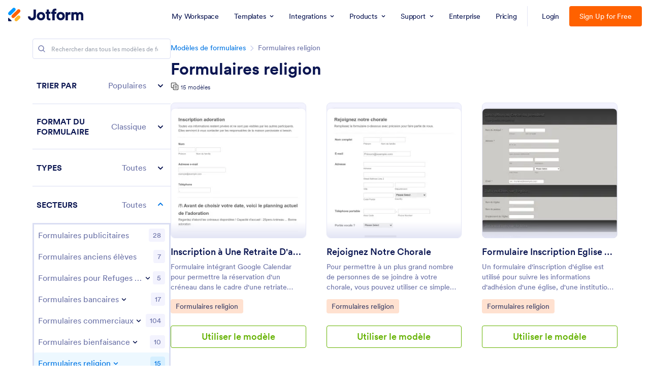

--- FILE ---
content_type: text/html; charset=UTF-8
request_url: https://www.jotform.com/fr/form-templates/category/church
body_size: 148755
content:
<!DOCTYPE html> <html class="w-full max-w-100vw " lang="fr" jf-lang="fr" xml:lang="fr"><head> <meta charset="utf-8"><meta http-equiv="X-UA-Compatible" content="IE=edge"><meta name="viewport" content="width=device-width, initial-scale=1"><meta name="google-site-verification" content="AFRsEtZN5MINgoKVUNig-AHayYC86rqIOARWtiC09wY" /><link rel="preconnect" href="//www.googletagmanager.com" crossorigin=""><link rel="preconnect" href="//cdn.jotfor.ms" crossorigin=""><link rel="preload" href="//cdn.jotfor.ms/fonts/circular/fonts/Circular-Book.woff2" as="font" type="font/woff2" crossorigin><link rel="shortcut icon" href="https://cdn.jotfor.ms/assets/img/favicons/favicon-2021-light.png"><link rel="apple-touch-icon" href="https://cdn.jotfor.ms/assets/img/favicons/apple-touch-icon.png"><link rel="apple-touch-icon" sizes="180x180" href="https://cdn.jotfor.ms/assets/img/favicons/apple-touch-icon-180x180.png"><link rel="apple-touch-icon-precomposed" href="https://cdn.jotfor.ms/assets/img/favicons/apple-touch-icon-precomposed.png"><link rel="apple-touch-icon-precomposed" sizes="120x120" href="https://cdn.jotfor.ms/assets/img/favicons/apple-touch-icon-120x120-precomposed.png"><link rel="apple-touch-icon-precomposed" sizes="152x152" href="https://cdn.jotfor.ms/assets/img/favicons/apple-touch-icon-152x152-precomposed.png"><title>Formulaires religion | Jotform</title><meta name="robots" content="index,follow" /><meta name="description" content="Vous avez besoin de formulaires en ligne pour vous aider à organiser les activités de votre congrégation religieuse? Parcourez l'un de nos modèles de formulaires dédiés à la religion en ligne, lesquels vous aideront à recueillir des informations sur n'importe quel membre, à gérer les demandes de bénévolat et à collecter facilement les informations et les dons des membres. Essayez donc un formulaire religion gratuitement dès aujourd'hui !" /><meta name="keywords" content="religion" /><meta property="og:locale" content="en_us" /><meta property="og:title" content="Formulaires religion | Jotform" /><meta property="og:description" content="Vous avez besoin de formulaires en ligne pour vous aider à organiser les activités de votre congrégation religieuse? Parcourez l'un de nos modèles de formulaires dédiés à la religion en ligne, lesquels vous aideront à recueillir des informations sur n'importe quel membre, à gérer les demandes de bénévolat et à collecter facilement les informations et les dons des membres. Essayez donc un formulaire religion gratuitement dès aujourd'hui !" /><meta property="og:image" content="https://cdn.jotfor.ms/assets/img/landing/opengraph.png" /><meta property="og:image:secure_url" content="https://cdn.jotfor.ms/assets/img/landing/opengraph.png" /><meta property="og:site_name" content="Jotform" /><meta property="og:url" content="https://www.jotform.com/fr/form-templates/category/church" /><meta property="og:type" content="website" /><meta name="twitter:site" content="@jotform" /><meta name="twitter:url" content="https://www.jotform.com/fr/form-templates/category/church" /><meta name="twitter:title" content="Formulaires religion | Jotform" /><meta name="twitter:image" content="https://cdn.jotfor.ms/assets/img/landing/opengraph.png" /><meta name="twitter:card" content="summary_large_image" /><meta name="twitter:creator" content="@jotform" /><meta name="twitter:description" content="Vous avez besoin de formulaires en ligne pour vous aider à organiser les activités de votre congrégation religieuse? Parcourez l'un de nos modèles de formulaires dédiés à la religion en ligne, lesquels vous aideront à recueillir des informations sur n'importe quel membre, à gérer les demandes de bénévolat et à collecter facilement les informations et les dons des membres. Essayez donc un formulaire religion gratuitement dès aujourd'hui !" /><link rel="preload" href="//cdn.jotfor.ms/assets/img/templates/placeholder-form-new.svg" fetchpriority="high" as="image" crossorigin="" /><meta name="jotform:localization" content="true" /><meta name="jotform:localization:it" content="false" /><link rel="image_src" href="https://cdn.jotfor.ms/assets/img/landing/opengraph.png" crossorigin="" /><link rel="canonical" href="https://www.jotform.com/fr/form-templates/category/church" crossorigin="" /><link rel="preload" href="https://cdn.jotfor.ms/fonts/?family=Circular&v=3.3.68119" as="style" onload="this.onload=null;this.rel='stylesheet'"><noscript><link rel="stylesheet" href="https://cdn.jotfor.ms/fonts/?family=Circular&v=3.3.68119"></noscript><style id="site-physical-css" type="text/css">@property --bg-opacity{syntax:"<number>";inherits:false;initial-value:1}@property --color-opacity{syntax:"<number>";inherits:false;initial-value:1}@property --border-opacity{syntax:"<number>";inherits:false;initial-value:1}@property --border-t-opacity{syntax:"<number>";inherits:false;initial-value:1}@property --border-r-opacity{syntax:"<number>";inherits:false;initial-value:1}@property --border-b-opacity{syntax:"<number>";inherits:false;initial-value:1}@property --border-l-opacity{syntax:"<number>";inherits:false;initial-value:1}:root{--jfv-font-size-15:15px;--jfv-line-height-15:20px;--jfv-font-size-xxs:0.625rem;--jfv-line-height-xxs:0.75rem;--jfv-font-size-xs:0.75rem;--jfv-line-height-xs:1rem;--jfv-font-size-sm:0.875rem;--jfv-line-height-sm:1.125rem;--jfv-font-size-md:1rem;--jfv-line-height-md:1.25rem;--jfv-font-size-lg:1.125rem;--jfv-line-height-lg:1.375rem;--jfv-font-size-xl:1.25rem;--jfv-line-height-xl:1.5rem;--jfv-font-size-2xl:1.5rem;--jfv-line-height-2xl:1.75rem;--jfv-font-size-3xl:1.75rem;--jfv-line-height-3xl:2rem;--jfv-font-size-4xl:2rem;--jfv-line-height-4xl:2.5rem;--jfv-font-size-5xl:2.25rem;--jfv-line-height-5xl:2.75rem;--jfv-font-size-6xl:2.5rem;--jfv-line-height-6xl:2.875rem;--jfv-font-size-7xl:3rem;--jfv-line-height-7xl:3.25rem;--jfv-font-size-8xl:3.375rem;--jfv-line-height-8xl:3.75rem;--jfv-font-size-display-1:3rem;--jfv-line-height-display-1:4rem;--jfv-letter-spacing-display-1:-0.021em;--jfv-font-size-display-2:2rem;--jfv-line-height-display-2:2.75rem;--jfv-letter-spacing-display-2:-0.021em;--jfv-font-size-heading-1:1.75rem;--jfv-line-height-heading-1:2.5rem;--jfv-letter-spacing-heading-1:-0.021em;--jfv-font-size-heading-2:1.5rem;--jfv-line-height-heading-2:2rem;--jfv-letter-spacing-heading-2:-0.019em;--jfv-font-size-heading-3:1.25rem;--jfv-line-height-heading-3:1.75rem;--jfv-letter-spacing-heading-3:-0.017em;--jfv-font-size-heading-4:1.125rem;--jfv-line-height-heading-4:1.5rem;--jfv-letter-spacing-heading-4:-0.014em;--jfv-font-size-heading-5:1rem;--jfv-line-height-heading-5:1.5rem;--jfv-letter-spacing-heading-5:-0.011em;--jfv-font-size-heading-6:0.875rem;--jfv-line-height-heading-6:1.25rem;--jfv-letter-spacing-heading-6:-0.006em;--jfv-font-size-heading-7:0.75rem;--jfv-line-height-heading-7:1rem;--jfv-font-size-body-lg:1.125rem;--jfv-line-height-body-lg:1.5rem;--jfv-letter-spacing-body-lg:-0.014em;--jfv-font-size-body:1rem;--jfv-line-height-body:1.5rem;--jfv-letter-spacing-body:-0.011em;--jfv-font-size-body-sm:0.875rem;--jfv-line-height-body-sm:1.25rem;--jfv-letter-spacing-body-sm:-0.006em;--jfv-font-size-caption:0.75rem;--jfv-line-height-caption:1rem;--jfv-font-size-caption-sm:0.625rem;--jfv-line-height-caption-sm:1rem;--jfv-letter-spacing-caption-sm:0.01em;--jfv-font-size-label:1rem;--jfv-line-height-label:1rem;--jfv-letter-spacing-label:-0.011em;--jfv-font-size-label-sm:0.875rem;--jfv-line-height-label-sm:1rem;--jfv-letter-spacing-label-sm:-0.006em}@property --border-x-opacity{syntax:"<number>";inherits:false;initial-value:1}@property --border-y-opacity{syntax:"<number>";inherits:false;initial-value:1}@property --outline-opacity{syntax:"<number>";inherits:false;initial-value:1}@property --divide-opacity{syntax:"<number>";inherits:false;initial-value:1}@property --fill-opacity{syntax:"<number>";inherits:false;initial-value:1}@property --stroke-opacity{syntax:"<number>";inherits:false;initial-value:1}html :where([class*=border]),html :where([class*=divide])>*{border:0 solid}[class*=outline]{outline:0 solid}[class*=border],[class*=divide]>*{border-style:solid}:root{--jfv-transparent:transparent;--jfv-current:currentColor;--jfv-white:#ffffff;--jfv-black:#000000;--jfv-blue-100:#edf8ff;--jfv-blue-200:#77cfff;--jfv-blue-300:#4dbefc;--jfv-blue-400:#0099ff;--jfv-blue-500:#0075E3;--jfv-blue-600:#0066c3;--jfv-green-100:#edfed1;--jfv-green-200:#cbfb7b;--jfv-green-300:#a8eb38;--jfv-green-400:#7fca00;--jfv-green-500:#64b200;--jfv-green-600:#529300;--jfv-yellow-100:#fff5d2;--jfv-yellow-200:#ffdc7b;--jfv-yellow-300:#ffc42c;--jfv-yellow-400:#ffb629;--jfv-yellow-500:#f9a400;--jfv-yellow-600:#f49200;--jfv-orange-100:#ffe4cc;--jfv-orange-200:#fec48e;--jfv-orange-300:#ffa34f;--jfv-orange-400:#ff7b1c;--jfv-orange-500:#ff6100;--jfv-orange-600:#e55300;--jfv-red-100:#fef2f2;--jfv-red-200:#fecaca;--jfv-red-300:#f87171;--jfv-red-400:#dc2626;--jfv-red-500:#c90909;--jfv-red-600:#ab0101;--jfv-purple-100:#f3e2ff;--jfv-purple-200:#e0b7fd;--jfv-purple-300:#bf78f0;--jfv-purple-400:#9c4dd3;--jfv-purple-500:#892dca;--jfv-purple-600:#6915a4;--jfv-navy-10:#F9F9FF;--jfv-navy-25:#F3F3FE;--jfv-navy-50:#E3E5F5;--jfv-navy-75:#dadef3;--jfv-navy-100:#c8ceed;--jfv-navy-200:#979dc6;--jfv-navy-300:#6C73A8;--jfv-navy-400:#454e80;--jfv-navy-500:#343c6a;--jfv-navy-600:#252d5b;--jfv-navy-700:#0a1551;--jfv-navy-800:#091141;--jfv-navy-900:#050c34;--jfv-gray-25:#F1F1F4;--jfv-gray-50:#E2E3E9;--jfv-gray-75:#D3D6DE;--jfv-gray-100:#BFC3CE;--jfv-gray-200:#A0A6B6;--jfv-gray-300:#7F859C;--jfv-gray-400:#4C536F;--jfv-gray-500:#434A60;--jfv-gray-600:#33384a;--jfv-gray-700:#292D3C;--jfv-gray-800:#131620;--jfv-gray-900:#08090B;--jfv-ai-light:#934BE4;--jfv-ai-default:#7923DD;--jfv-ai-dark:#621CB1;--jfv-analytics-light:#B9BEDF;--jfv-analytics-default:#8F96CC;--jfv-analytics-dark:#737CBF;--jfv-approvals-light:#008F75;--jfv-approvals-default:#007862;--jfv-approvals-dark:#006653;--jfv-apps-light:#bf78f0;--jfv-apps-default:#9c4dd3;--jfv-apps-dark:#892dca;--jfv-forms-light:#ff7b1c;--jfv-forms-default:#ff6100;--jfv-forms-dark:#e55300;--jfv-inbox-light:#59BED2;--jfv-inbox-default:#249BB4;--jfv-inbox-dark:#1989A0;--jfv-pages-light:#5887BF;--jfv-pages-default:#034F96;--jfv-pages-dark:#03294C;--jfv-pdf-light:#628EFF;--jfv-pdf-default:#3E62C8;--jfv-pdf-dark:#2F4EAD;--jfv-reports-light:#728DDD;--jfv-reports-default:#5369AB;--jfv-reports-dark:#344067;--jfv-sign-light:#94CD2A;--jfv-sign-default:#7BB60F;--jfv-sign-dark:#6DA900;--jfv-tables-light:#37C768;--jfv-tables-default:#049E38;--jfv-tables-dark:#007B2A;--jfv-teams-light:#303C77;--jfv-teams-default:#18235C;--jfv-teams-dark:#0C1540}.stroke{stroke-width:1px}.cursor-pointer{cursor:pointer}.cursor-not-allowed{cursor:not-allowed}.font-circular{font-family:Circular,BlinkMacSystemFont,Helvetica}.bg-no-repeat{background-repeat:no-repeat}.bg-size-cover{background-size:cover}.bg-size-contain{background-size:contain}.bg-size-full{background-size:100%}.object-bottom{object-position:bottom}.bg-center{background-position:center}.object-top{object-position:top}.object-cover{object-fit:cover}.object-contain{object-fit:contain}.dir-ltr{direction:ltr}.transform{--translate-x:0;--translate-y:0;--scale:1;--rotate:0;transform:translateX(var(--translate-x)) translateY(var(--translate-y)) scale(var(--scale)) rotate(var(--rotate))}.whitespace-nowrap{white-space:nowrap}.whitespace-pre{white-space:pre}.from-transparent{--from-color:transparent}.to-transparent{--to-color:transparent}.from-white{--from-color:#ffffff}.from-blue-300{--from-color:#4dbefc}.to-blue-600{--to-color:#0066c3}.to-navy-10{--to-color:#F9F9FF}.from-navy-50{--from-color:#E3E5F5}.to-navy-50{--to-color:#E3E5F5}.to-navy-600{--to-color:#252d5b}.from-gray-300{--from-color:#7F859C}.to-gray-300{--to-color:#7F859C}.to-sign-light{--to-color:#94CD2A}.from-sign-default{--from-color:#7BB60F}.appearance-none{appearance:none}.appearance-none::-webkit-inner-spin-button,.appearance-none::-webkit-outer-spin-button{-webkit-appearance:none;margin:0}input[type=number].appearance-none{-moz-appearance:textfield}.text-xxs{font-size:var(--jfv-font-size-xxs);line-height:var(--jfv-line-height-xxs)}.text-xs{font-size:var(--jfv-font-size-xs);line-height:var(--jfv-line-height-xs)}.text-sm{font-size:var(--jfv-font-size-sm);line-height:var(--jfv-line-height-sm)}.text-md{font-size:var(--jfv-font-size-md);line-height:var(--jfv-line-height-md)}.text-lg{font-size:var(--jfv-font-size-lg);line-height:var(--jfv-line-height-lg)}.text-xl{font-size:var(--jfv-font-size-xl);line-height:var(--jfv-line-height-xl)}.text-2xl{font-size:var(--jfv-font-size-2xl);line-height:var(--jfv-line-height-2xl)}.text-3xl{font-size:var(--jfv-font-size-3xl);line-height:var(--jfv-line-height-3xl)}.text-4xl{font-size:var(--jfv-font-size-4xl);line-height:var(--jfv-line-height-4xl)}.text-5xl{font-size:var(--jfv-font-size-5xl);line-height:var(--jfv-line-height-5xl)}.text-body-sm{font-size:var(--jfv-font-size-body-sm);line-height:var(--jfv-line-height-body-sm);letter-spacing:var(--jfv-letter-spacing-body-sm)}.gradient-to-t{--direction:to top;background:linear-gradient(var(--direction),var(--from-color),var(--to-color))}.gradient-to-r{--direction:to right}.gradient-to-b,.gradient-to-l,.gradient-to-r{background:linear-gradient(var(--direction),var(--from-color),var(--to-color))}.gradient-to-b{--direction:to bottom}.gradient-to-l{--direction:to left}.resize-none{resize:none}.truncate{overflow:hidden;text-overflow:ellipsis;white-space:nowrap}.table-auto{table-layout:auto}.break-all{word-break:break-all}.break-word{word-break:break-word}.line-clamp-1,.line-clamp-2{display:-webkit-box;-webkit-line-clamp:1;-webkit-box-orient:vertical}.line-clamp-2{-webkit-line-clamp:2}.line-clamp-3{display:-webkit-box;-webkit-line-clamp:3;-webkit-box-orient:vertical}.border-0{border-width:0}.border-t-0{border-top-width:0}.border-2{border-width:.125rem}.border-4{border-width:.25rem}.border{border-width:1px}.border-l{border-left-width:1px}.border-r{border-right-width:1px}.border-t{border-top-width:1px}.border-b{border-bottom-width:1px}.divide-y>:not(.hidden)~:not(.hidden){border-top-width:1px}.fill-white{fill:rgba(255,255,255,var(--fill-opacity,1))}.fill-navy-700{fill:rgba(10,21,81,var(--fill-opacity,1))}.divide-gray-50>:not(.hidden)~:not(.hidden){border-color:rgba(226,227,233,var(--divide-opacity,1))}.fill-ai-default{fill:rgba(121,35,221,var(--fill-opacity,1))}.overflow-hidden{overflow:hidden}.overflow-x-hidden{overflow-x:hidden}.overflow-auto{overflow:auto}.overflow-y-auto{overflow-y:auto}.overflow-visible{overflow:visible}.overflow-x-visible{overflow-x:visible}.absolute{position:absolute}.relative{position:relative}.fixed{position:fixed}.static{position:static}.sticky{position:sticky}.text-center,[dir=rtl] .rtl\:text-center{text-align:center}.text-left,[dir=rtl] .rtl\:text-left{text-align:left}.text-right,[dir=rtl] .rtl\:text-right{text-align:right}.text-uppercase{text-transform:uppercase}.p-0{padding:0}.px-0{padding-left:0;padding-right:0}.py-0{padding-top:0;padding-bottom:0}.pt-0{padding-top:0}.pb-0{padding-bottom:0}[dir=rtl] .rtl\:pl-0{padding-left:0}[dir=rtl] .rtl\:pr-0{padding-right:0}.p-1{padding:.25rem}.px-1{padding-left:.25rem;padding-right:.25rem}.py-1{padding-top:.25rem;padding-bottom:.25rem}.pt-1{padding-top:.25rem}.pl-1{padding-left:.25rem}.p-2{padding:.5rem}.px-2{padding-left:.5rem;padding-right:.5rem}.py-2{padding-top:.5rem;padding-bottom:.5rem}.pt-2{padding-top:.5rem}.pb-2{padding-bottom:.5rem}.pl-2,[dir=rtl] .rtl\:pl-2{padding-left:.5rem}.pr-2,[dir=rtl] .rtl\:pr-2{padding-right:.5rem}.p-3{padding:.75rem}.px-3{padding-left:.75rem;padding-right:.75rem}.py-3{padding-top:.75rem;padding-bottom:.75rem}.pt-3{padding-top:.75rem}.pb-3{padding-bottom:.75rem}.pl-3,[dir=rtl] .rtl\:pl-3{padding-left:.75rem}.pr-3,[dir=rtl] .rtl\:pr-3{padding-right:.75rem}.p-4{padding:1rem}.px-4{padding-left:1rem;padding-right:1rem}.py-4{padding-top:1rem;padding-bottom:1rem}.pt-4{padding-top:1rem}.pb-4{padding-bottom:1rem}.pl-4{padding-left:1rem}.p-5{padding:1.25rem}.px-5{padding-left:1.25rem;padding-right:1.25rem}.pt-5{padding-top:1.25rem}.pb-5{padding-bottom:1.25rem}.pl-5{padding-left:1.25rem}.p-6{padding:1.5rem}.px-6{padding-left:1.5rem;padding-right:1.5rem}.py-6{padding-top:1.5rem;padding-bottom:1.5rem}.pt-6{padding-top:1.5rem}.pb-6{padding-bottom:1.5rem}[dir=rtl] .rtl\:pl-6{padding-left:1.5rem}.pr-6{padding-right:1.5rem}.px-7{padding-left:1.75rem;padding-right:1.75rem}.py-7{padding-top:1.75rem;padding-bottom:1.75rem}.pt-7{padding-top:1.75rem}.p-8{padding:2rem}.px-8{padding-left:2rem;padding-right:2rem}.py-8{padding-top:2rem;padding-bottom:2rem}.pt-8{padding-top:2rem}.pb-8{padding-bottom:2rem}.pl-9{padding-left:2.25rem}[dir=rtl] .rtl\:pr-9{padding-right:2.25rem}.px-10{padding-left:2.5rem;padding-right:2.5rem}.py-10{padding-top:2.5rem;padding-bottom:2.5rem}.pt-10{padding-top:2.5rem}.pb-10{padding-bottom:2.5rem}.pl-10{padding-left:2.5rem}.pl-11{padding-left:2.75rem}[dir=rtl] .rtl\:pr-11{padding-right:2.75rem}.px-12{padding-left:3rem;padding-right:3rem}.py-12{padding-top:3rem;padding-bottom:3rem}.pb-12{padding-bottom:3rem}.px-14{padding-left:3.5rem;padding-right:3.5rem}.pt-14{padding-top:3.5rem}.py-16{padding-top:4rem;padding-bottom:4rem}.pb-16{padding-bottom:4rem}.px-18{padding-left:4.5rem;padding-right:4.5rem}.pt-18{padding-top:4.5rem}.pb-18{padding-bottom:4.5rem}.py-20{padding-top:5rem;padding-bottom:5rem}.pb-20{padding-bottom:5rem}.pb-24{padding-bottom:6rem}.p-0\.5{padding:.125rem}.px-0\.5{padding-left:.125rem;padding-right:.125rem}.py-0\.5{padding-top:.125rem;padding-bottom:.125rem}.p-1\.5{padding:.375rem}.px-1\.5{padding-left:.375rem;padding-right:.375rem}.py-1\.5{padding-top:.375rem;padding-bottom:.375rem}.p-2\.5{padding:.625rem}.px-2\.5{padding-left:.625rem;padding-right:.625rem}.py-2\.5{padding-top:.625rem;padding-bottom:.625rem}.pt-2\.5{padding-top:.625rem}.pb-2\.5{padding-bottom:.625rem}.pr-2\.5{padding-right:.625rem}.space-x-1>*+*{margin-left:.25rem}.space-x-2>*+*{margin-left:.5rem}.space-y-2>*+*{margin-top:.5rem}.space-y-4>*+*{margin-top:1rem}.line-height-xxs{line-height:.75rem}.line-height-xs{line-height:1rem}.line-height-sm{line-height:1.125rem}.line-height-md{line-height:1.25rem}.line-height-lg{line-height:1.375rem}.line-height-xl{line-height:1.5rem}.line-height-2xl{line-height:1.75rem}.line-height-3xl{line-height:2rem}.line-height-4xl{line-height:2.5rem}.line-height-6xl{line-height:2.875rem}.tracking-xxxs{letter-spacing:-.021em}.group:hover .group-hover\:pointer-events-auto{pointer-events:auto}.pointer-events-none{pointer-events:none}.justify-center{justify-content:center}.justify-start{justify-content:flex-start}.justify-end{justify-content:flex-end}.justify-between{justify-content:space-between}.justify-around{justify-content:space-around}.self-stretch{align-self:stretch}.items-center{align-items:center}.items-start{align-items:flex-start}.items-end{align-items:flex-end}.items-stretch{align-items:stretch}.align-top{vertical-align:top}.align-middle{vertical-align:middle}.align-bottom{vertical-align:bottom}.align-text-top{vertical-align:text-top}.min-w-0{min-width:0}.min-w-4{min-width:1rem}.min-w-5{min-width:1.25rem}.min-h-5{min-height:1.25rem}.min-h-7{min-height:1.75rem}.min-w-8{min-width:2rem}.min-h-9{min-height:2.25rem}.min-w-10{min-width:2.5rem}.min-h-10{min-height:2.5rem}.min-h-11{min-height:2.75rem}.min-h-14{min-height:3.5rem}.min-h-16{min-height:4rem}.min-w-20{min-width:5rem}.min-w-24{min-width:6rem}.min-w-28{min-width:7rem}.min-h-28{min-height:7rem}.min-w-44{min-width:11rem}.min-h-44{min-height:11rem}.min-w-48{min-width:12rem}.min-h-48{min-height:12rem}.min-h-52{min-height:13rem}.min-w-56{min-width:14rem}.min-w-64{min-width:16rem}.min-h-64{min-height:16rem}.min-w-72{min-width:18rem}.min-h-72{min-height:18rem}.min-h-76{min-height:19rem}.min-h-120{min-height:30rem}.min-h-xs{min-height:30rem}.min-h-sm{min-height:40rem}.min-w-lg{min-width:64rem}.min-w-1\/2{min-width:50%}.min-w-full{min-width:100%}.min-h-full{min-height:100%}.min-h-100vh{min-height:100vh}.max-w-2{max-width:.5rem}.max-h-10{max-height:2.5rem}.max-h-12{max-height:3rem}.max-h-16{max-height:4rem}.max-h-20{max-height:5rem}.max-h-24{max-height:6rem}.max-w-28{max-width:7rem}.max-h-28{max-height:7rem}.max-w-32{max-width:8rem}.max-w-36{max-width:9rem}.max-w-40{max-width:10rem}.max-w-44{max-width:11rem}.max-h-44{max-height:11rem}.max-w-48{max-width:12rem}.max-w-52{max-width:13rem}.max-w-56{max-width:14rem}.max-h-56{max-height:14rem}.max-w-64{max-width:16rem}.max-w-68{max-width:17rem}.max-w-72{max-width:18rem}.max-w-76{max-width:19rem}.max-w-80{max-width:20rem}.max-h-80{max-height:20rem}.max-w-84{max-width:21rem}.max-w-88{max-width:22rem}.max-w-92{max-width:23rem}.max-w-96{max-width:24rem}.max-w-100{max-width:25rem}.max-h-100{max-height:25rem}.max-w-104{max-width:26rem}.max-w-108{max-width:27rem}.max-w-112{max-width:28rem}.max-w-120{max-width:30rem}.max-w-xs{max-width:30rem}.max-w-sm{max-width:40rem}.max-h-sm{max-height:40rem}.max-w-md{max-width:48rem}.max-w-lg{max-width:64rem}.max-h-lg{max-height:64rem}.max-w-xl{max-width:80rem}.max-w-xxl{max-width:87.5rem}.max-w-1\/2{max-width:50%}.max-w-1\/3{max-width:33.333333%}.max-w-4\/6{max-width:66.666667%}.max-h-10\/12{max-height:83.333333%}.max-w-full{max-width:100%}.max-h-full{max-height:100%}.max-h-100vh{max-height:100vh}.max-w-100vw{max-width:100vw}.cols-1{grid-template-columns:repeat(1,minmax(0,1fr))}.gap-0{gap:0}.gap-1{gap:.25rem}.gap-2{gap:.5rem}.gap-3{gap:.75rem}.gap-4{gap:1rem}.gap-5{gap:1.25rem}.gap-6{gap:1.5rem}.gap-7{gap:1.75rem}.gap-8{gap:2rem}.gap-10{gap:2.5rem}.gap-12{gap:3rem}.gap-0\.5{gap:.125rem}.gap-2\.5{gap:.625rem}.visible{visibility:visible}.invisible{visibility:hidden}.flex-row,[dir=rtl] .rtl\:flex-row{flex-direction:row}.flex-col{flex-direction:column}.flex-col-reverse{flex-direction:column-reverse}.shrink-0{flex-shrink:0}.shrink-1{flex-shrink:1}.grow-1{flex-grow:1}.flex-1{flex-grow:1;flex-shrink:1}.flex-wrap{flex-wrap:wrap}.flex-nowrap{flex-wrap:nowrap}.z-0{z-index:0}.z-1{z-index:1}.-z-1{z-index:-1}.group:hover .group-hover\:z-2,.z-2{z-index:2}.z-3{z-index:3}.z-4{z-index:4}.z-5{z-index:5}.z-6{z-index:6}.z-8{z-index:8}.z-9{z-index:9}.bg-transparent{background-color:transparent}.color-transparent{color:transparent}.border-transparent{border-color:transparent}.outline-transparent{outline-color:transparent}.color-current{color:currentColor}.bg-white,.group:hover .group-hover\:bg-white,.hover\:bg-white:hover{background-color:rgba(255,255,255,var(--bg-opacity,1))}.color-white,.group:hover .group-hover\:color-white,.hover\:color-white:hover{color:rgba(255,255,255,var(--color-opacity,1))}.border-white{border-color:rgba(255,255,255,var(--border-opacity,1))}.bg-black{background-color:rgba(0,0,0,var(--bg-opacity,1))}.bg-blue-100,.hover\:bg-blue-100:hover{background-color:rgba(237,248,255,var(--bg-opacity,1))}.color-blue-100{color:rgba(237,248,255,var(--color-opacity,1))}.bg-blue-200,.hover\:bg-blue-200:hover{background-color:rgba(119,207,255,var(--bg-opacity,1))}.group:hover .group-hover\:color-blue-200{color:rgba(119,207,255,var(--color-opacity,1))}.bg-blue-300,.hover\:bg-blue-300:hover{background-color:rgba(77,190,252,var(--bg-opacity,1))}.hover\:color-blue-300:hover{color:rgba(77,190,252,var(--color-opacity,1))}.bg-blue-400,.group:hover .group-hover\:bg-blue-400,.hover\:bg-blue-400:hover{background-color:rgba(0,153,255,var(--bg-opacity,1))}.color-blue-400{color:rgba(0,153,255,var(--color-opacity,1))}.group:hover .group-hover\:border-blue-400,.hover\:border-blue-400:hover{border-color:rgba(0,153,255,var(--border-opacity,1))}.bg-blue-500,.hover\:bg-blue-500:hover{background-color:rgba(0,117,227,var(--bg-opacity,1))}.color-blue-500,.group:hover .group-hover\:color-blue-500,.hover\:color-blue-500:hover{color:rgba(0,117,227,var(--color-opacity,1))}.border-blue-500,.hover\:border-blue-500:hover{border-color:rgba(0,117,227,var(--border-opacity,1))}.bg-blue-600,.hover\:bg-blue-600:hover{background-color:rgba(0,102,195,var(--bg-opacity,1))}.color-blue-600,.hover\:color-blue-600:hover{color:rgba(0,102,195,var(--color-opacity,1))}.hover\:border-blue-600:hover{border-color:rgba(0,102,195,var(--border-opacity,1))}.hover\:bg-green-300:hover{background-color:rgba(168,235,56,var(--bg-opacity,1))}.hover\:color-green-300:hover{color:rgba(168,235,56,var(--color-opacity,1))}.bg-green-400,.hover\:bg-green-400:hover{background-color:rgba(127,202,0,var(--bg-opacity,1))}.color-green-400{color:rgba(127,202,0,var(--color-opacity,1))}.bg-green-500,.hover\:bg-green-500:hover{background-color:rgba(100,178,0,var(--bg-opacity,1))}.color-green-500,.hover\:color-green-500:hover{color:rgba(100,178,0,var(--color-opacity,1))}.border-green-500{border-color:rgba(100,178,0,var(--border-opacity,1))}.bg-green-600,.group:hover .group-hover\:bg-green-600,.hover\:bg-green-600:hover{background-color:rgba(82,147,0,var(--bg-opacity,1))}.color-green-600{color:rgba(82,147,0,var(--color-opacity,1))}.border-green-600,.hover\:border-green-600:hover{border-color:rgba(82,147,0,var(--border-opacity,1))}.bg-yellow-100{background-color:rgba(255,245,210,var(--bg-opacity,1))}.border-yellow-200{border-color:rgba(255,220,123,var(--border-opacity,1))}.hover\:bg-yellow-300:hover{background-color:rgba(255,196,44,var(--bg-opacity,1))}.bg-yellow-400{background-color:rgba(255,182,41,var(--bg-opacity,1))}.bg-yellow-500{background-color:rgba(249,164,0,var(--bg-opacity,1))}.color-yellow-500{color:rgba(249,164,0,var(--color-opacity,1))}.hover\:bg-yellow-600:hover{background-color:rgba(244,146,0,var(--bg-opacity,1))}.color-yellow-600{color:rgba(244,146,0,var(--color-opacity,1))}.bg-orange-100{background-color:rgba(255,228,204,var(--bg-opacity,1))}.color-orange-400{color:rgba(255,123,28,var(--color-opacity,1))}.bg-orange-500{background-color:rgba(255,97,0,var(--bg-opacity,1))}.color-orange-500{color:rgba(255,97,0,var(--color-opacity,1))}.border-orange-500{border-color:rgba(255,97,0,var(--border-opacity,1))}.color-orange-600{color:rgba(229,83,0,var(--color-opacity,1))}.color-red-300{color:rgba(248,113,113,var(--color-opacity,1))}.bg-red-400{background-color:rgba(220,38,38,var(--bg-opacity,1))}.color-red-400{color:rgba(220,38,38,var(--color-opacity,1))}.border-red-400{border-color:rgba(220,38,38,var(--border-opacity,1))}.bg-red-500{background-color:rgba(201,9,9,var(--bg-opacity,1))}.color-red-500{color:rgba(201,9,9,var(--color-opacity,1))}.bg-red-600{background-color:rgba(171,1,1,var(--bg-opacity,1))}.bg-purple-100{background-color:rgba(243,226,255,var(--bg-opacity,1))}.bg-purple-500{background-color:rgba(137,45,202,var(--bg-opacity,1))}.color-purple-500{color:rgba(137,45,202,var(--color-opacity,1))}.bg-navy-10{background-color:rgba(249,249,255,var(--bg-opacity,1))}.border-navy-10{border-color:rgba(249,249,255,var(--border-opacity,1))}.bg-navy-25{background-color:rgba(243,243,254,var(--bg-opacity,1))}.border-navy-25{border-color:rgba(243,243,254,var(--border-opacity,1))}.outline-navy-25{outline-color:rgba(243,243,254,var(--outline-opacity,1))}.bg-navy-50{background-color:rgba(227,229,245,var(--bg-opacity,1))}.color-navy-50{color:rgba(227,229,245,var(--color-opacity,1))}.border-navy-50{border-color:rgba(227,229,245,var(--border-opacity,1))}.border-b-navy-50{border-bottom-color:rgba(227,229,245,var(--border-b-opacity,1))}.border-t-navy-50{border-top-color:rgba(227,229,245,var(--border-t-opacity,1))}.bg-navy-75{background-color:rgba(218,222,243,var(--bg-opacity,1))}.border-navy-75{border-color:rgba(218,222,243,var(--border-opacity,1))}.bg-navy-100{background-color:rgba(200,206,237,var(--bg-opacity,1))}.color-navy-100{color:rgba(200,206,237,var(--color-opacity,1))}.border-navy-100{border-color:rgba(200,206,237,var(--border-opacity,1))}.color-navy-200{color:rgba(151,157,198,var(--color-opacity,1))}.border-navy-200{border-color:rgba(151,157,198,var(--border-opacity,1))}.color-navy-300{color:rgba(108,115,168,var(--color-opacity,1))}.bg-navy-400{background-color:rgba(69,78,128,var(--bg-opacity,1))}.color-navy-400{color:rgba(69,78,128,var(--color-opacity,1))}.bg-navy-500{background-color:rgba(52,60,106,var(--bg-opacity,1))}.color-navy-500{color:rgba(52,60,106,var(--color-opacity,1))}.border-navy-500{border-color:rgba(52,60,106,var(--border-opacity,1))}.bg-navy-600{background-color:rgba(37,45,91,var(--bg-opacity,1))}.color-navy-600{color:rgba(37,45,91,var(--color-opacity,1))}.bg-navy-700{background-color:rgba(10,21,81,var(--bg-opacity,1))}.color-navy-700{color:rgba(10,21,81,var(--color-opacity,1))}.border-navy-700{border-color:rgba(10,21,81,var(--border-opacity,1))}.bg-navy-800{background-color:rgba(9,17,65,var(--bg-opacity,1))}.color-navy-800{color:rgba(9,17,65,var(--color-opacity,1))}.bg-navy-900{background-color:rgba(5,12,52,var(--bg-opacity,1))}.color-navy-900{color:rgba(5,12,52,var(--color-opacity,1))}.bg-gray-25{background-color:rgba(241,241,244,var(--bg-opacity,1))}.border-gray-25{border-color:rgba(241,241,244,var(--border-opacity,1))}.bg-gray-50{background-color:rgba(226,227,233,var(--bg-opacity,1))}.border-gray-50{border-color:rgba(226,227,233,var(--border-opacity,1))}.border-gray-75{border-color:rgba(211,214,222,var(--border-opacity,1))}.bg-gray-100{background-color:rgba(191,195,206,var(--bg-opacity,1))}.color-gray-100{color:rgba(191,195,206,var(--color-opacity,1))}.border-gray-100{border-color:rgba(191,195,206,var(--border-opacity,1))}.bg-gray-200{background-color:rgba(160,166,182,var(--bg-opacity,1))}.color-gray-200{color:rgba(160,166,182,var(--color-opacity,1))}.border-gray-200{border-color:rgba(160,166,182,var(--border-opacity,1))}.color-gray-300{color:rgba(127,133,156,var(--color-opacity,1))}.border-gray-300{border-color:rgba(127,133,156,var(--border-opacity,1))}.color-gray-400{color:rgba(76,83,111,var(--color-opacity,1))}.color-gray-500{color:rgba(67,74,96,var(--color-opacity,1))}.bg-gray-600{background-color:rgba(51,56,74,var(--bg-opacity,1))}.color-gray-600{color:rgba(51,56,74,var(--color-opacity,1))}.color-gray-700{color:rgba(41,45,60,var(--color-opacity,1))}.bg-gray-800{background-color:rgba(19,22,32,var(--bg-opacity,1))}.bg-ai-default{background-color:rgba(121,35,221,var(--bg-opacity,1))}.color-ai-default{color:rgba(121,35,221,var(--color-opacity,1))}.border-ai-default{border-color:rgba(121,35,221,var(--border-opacity,1))}.bg-ai-dark{background-color:rgba(98,28,177,var(--bg-opacity,1))}.bg-analytics-default{background-color:rgba(143,150,204,var(--bg-opacity,1))}.bg-approvals-default{background-color:rgba(0,120,98,var(--bg-opacity,1))}.color-approvals-default{color:rgba(0,120,98,var(--color-opacity,1))}.bg-apps-default{background-color:rgba(156,77,211,var(--bg-opacity,1))}.bg-forms-default,.hover\:bg-orange-500:hover{background-color:rgba(255,97,0,var(--bg-opacity,1))}.hover\:color-orange-500:hover{color:rgba(255,97,0,var(--color-opacity,1))}.bg-forms-dark,.hover\:bg-orange-600:hover{background-color:rgba(229,83,0,var(--bg-opacity,1))}.bg-inbox-default{background-color:rgba(36,155,180,var(--bg-opacity,1))}.bg-pages-default{background-color:rgba(3,79,150,var(--bg-opacity,1))}.bg-pdf-default{background-color:rgba(62,98,200,var(--bg-opacity,1))}.bg-reports-default{background-color:rgba(83,105,171,var(--bg-opacity,1))}.bg-sign-default{background-color:rgba(123,182,15,var(--bg-opacity,1))}.bg-tables-light{background-color:rgba(55,199,104,var(--bg-opacity,1))}.color-tables-light{color:rgba(55,199,104,var(--color-opacity,1))}.bg-tables-default{background-color:rgba(4,158,56,var(--bg-opacity,1))}.bg-teams-default{background-color:rgba(24,35,92,var(--bg-opacity,1))}.inline-block{display:inline-block}.inline-flex{display:inline-flex}.block{display:block}.flex{display:flex}.hidden{display:none}.grid{display:grid}.inline{display:inline}.shadow-sm{box-shadow:0 1px 2px 0#1018280f,0 1px 3px 0#1018281a}.shadow-md{box-shadow:0 2px 4px -2px #1018280f,0 4px 8px -2px #1018281a}.shadow-lg{box-shadow:0 4px 6px -2px #1018280d,0 12px 16px -4px #1018281a}.shadow-xl{box-shadow:0 8px 8px -4px #1018280a,0 20px 24px -4px #1018281a}.shadow-2xl{box-shadow:0 24px 48px -12px #10182840}.shadow-light-lg{box-shadow:0 2px 8px #252d5b0a,0 16px 24px #545f6f29}.hover\:bg-red-500:hover{background-color:rgba(201,9,9,var(--bg-opacity,1))}.hover\:bg-red-600:hover{background-color:rgba(171,1,1,var(--bg-opacity,1))}.hover\:color-red-600:hover{color:rgba(171,1,1,var(--color-opacity,1))}.hover\:bg-purple-200:hover{background-color:rgba(224,183,253,var(--bg-opacity,1))}.hover\:bg-purple-600:hover{background-color:rgba(105,21,164,var(--bg-opacity,1))}.hover\:bg-navy-10:hover{background-color:rgba(249,249,255,var(--bg-opacity,1))}.hover\:bg-navy-25:hover{background-color:rgba(243,243,254,var(--bg-opacity,1))}.hover\:bg-navy-50:hover{background-color:rgba(227,229,245,var(--bg-opacity,1))}.hover\:bg-navy-75:hover{background-color:rgba(218,222,243,var(--bg-opacity,1))}.hover\:bg-navy-100:hover{background-color:rgba(200,206,237,var(--bg-opacity,1))}.hover\:color-navy-100:hover{color:rgba(200,206,237,var(--color-opacity,1))}.hover\:border-navy-100:hover{border-color:rgba(200,206,237,var(--border-opacity,1))}.hover\:color-navy-200:hover{color:rgba(151,157,198,var(--color-opacity,1))}.hover\:border-navy-200:hover{border-color:rgba(151,157,198,var(--border-opacity,1))}.hover\:border-navy-300:hover{border-color:rgba(108,115,168,var(--border-opacity,1))}.hover\:bg-navy-400:hover{background-color:rgba(69,78,128,var(--bg-opacity,1))}.hover\:color-navy-400:hover{color:rgba(69,78,128,var(--color-opacity,1))}.hover\:bg-navy-500:hover{background-color:rgba(52,60,106,var(--bg-opacity,1))}.hover\:color-navy-500:hover{color:rgba(52,60,106,var(--color-opacity,1))}.hover\:border-navy-500:hover{border-color:rgba(52,60,106,var(--border-opacity,1))}.hover\:bg-navy-600:hover{background-color:rgba(37,45,91,var(--bg-opacity,1))}.hover\:color-navy-600:hover{color:rgba(37,45,91,var(--color-opacity,1))}.hover\:border-navy-600:hover{border-color:rgba(37,45,91,var(--border-opacity,1))}.hover\:bg-navy-700:hover{background-color:rgba(10,21,81,var(--bg-opacity,1))}.hover\:color-navy-700:hover{color:rgba(10,21,81,var(--color-opacity,1))}.hover\:bg-navy-800:hover{background-color:rgba(9,17,65,var(--bg-opacity,1))}.hover\:bg-gray-25:hover{background-color:rgba(241,241,244,var(--bg-opacity,1))}.hover\:bg-gray-75:hover{background-color:rgba(211,214,222,var(--bg-opacity,1))}.hover\:bg-gray-200:hover{background-color:rgba(160,166,182,var(--bg-opacity,1))}.hover\:border-ai-default:hover{border-color:rgba(121,35,221,var(--border-opacity,1))}.hover\:outline-ai-default:hover{outline-color:rgba(121,35,221,var(--outline-opacity,1))}.hover\:bg-ai-dark:hover{background-color:rgba(98,28,177,var(--bg-opacity,1))}.hover\:bg-analytics-dark:hover{background-color:rgba(115,124,191,var(--bg-opacity,1))}.hover\:bg-approvals-dark:hover{background-color:rgba(0,102,83,var(--bg-opacity,1))}.hover\:bg-apps-dark:hover{background-color:rgba(137,45,202,var(--bg-opacity,1))}.group:hover .group-hover\:border-orange-500{border-color:rgba(255,97,0,var(--border-opacity,1))}.hover\:bg-forms-dark:hover{background-color:rgba(229,83,0,var(--bg-opacity,1))}.hover\:bg-inbox-dark:hover{background-color:rgba(25,137,160,var(--bg-opacity,1))}.hover\:bg-pages-dark:hover{background-color:rgba(3,41,76,var(--bg-opacity,1))}.hover\:bg-pdf-dark:hover{background-color:rgba(47,78,173,var(--bg-opacity,1))}.hover\:bg-reports-dark:hover{background-color:rgba(52,64,103,var(--bg-opacity,1))}.hover\:bg-sign-dark:hover{background-color:rgba(109,169,0,var(--bg-opacity,1))}.hover\:bg-tables-light:hover{background-color:rgba(55,199,104,var(--bg-opacity,1))}.hover\:bg-tables-dark:hover{background-color:rgba(0,123,42,var(--bg-opacity,1))}.hover\:bg-teams-dark:hover{background-color:rgba(12,21,64,var(--bg-opacity,1))}.hover\:shadow-xs:hover{box-shadow:0 1px 2px 0#1018280d}.hover\:shadow-md:hover{box-shadow:0 2px 4px -2px #1018280f,0 4px 8px -2px #1018281a}.hover\:shadow-lg:hover{box-shadow:0 4px 6px -2px #1018280d,0 12px 16px -4px #1018281a}.hover\:shadow-xl:hover{box-shadow:0 8px 8px -4px #1018280a,0 20px 24px -4px #1018281a}.focus\:bg-white:focus{background-color:rgba(255,255,255,var(--bg-opacity,1))}.focus\:color-white:focus{color:rgba(255,255,255,var(--color-opacity,1))}.focus\:outline-blue-200:focus{outline-color:rgba(119,207,255,var(--outline-opacity,1))}.focus\:bg-blue-400:focus{background-color:rgba(0,153,255,var(--bg-opacity,1))}.focus\:border-blue-400:focus{border-color:rgba(0,153,255,var(--border-opacity,1))}.focus\:border-blue-500:focus{border-color:rgba(0,117,227,var(--border-opacity,1))}.focus\:outline-yellow-300:focus{outline-color:rgba(255,196,44,var(--outline-opacity,1))}.focus\:outline-navy-25:focus{outline-color:rgba(243,243,254,var(--outline-opacity,1))}.focus\:border-navy-50:focus{border-color:rgba(227,229,245,var(--border-opacity,1))}.focus\:outline-navy-50:focus{outline-color:rgba(227,229,245,var(--outline-opacity,1))}.focus\:outline-ai-light:focus{outline-color:rgba(147,75,228,var(--outline-opacity,1))}.focus\:outline-ai-dark:focus{outline-color:rgba(98,28,177,var(--outline-opacity,1))}.group:hover .group-hover\:bg-navy-25{background-color:rgba(243,243,254,var(--bg-opacity,1))}.group:hover .group-hover\:color-navy-100{color:rgba(200,206,237,var(--color-opacity,1))}.group:hover .group-hover\:color-navy-400{color:rgba(69,78,128,var(--color-opacity,1))}.group:hover .group-hover\:color-navy-500{color:rgba(52,60,106,var(--color-opacity,1))}.group:hover .group-hover\:bg-navy-700{background-color:rgba(10,21,81,var(--bg-opacity,1))}.group:hover .group-hover\:color-navy-700{color:rgba(10,21,81,var(--color-opacity,1))}.group:hover .group-hover\:flex{display:flex}.group:hover .group-hover\:hidden{display:none}.group:hover .group-hover\:shadow-lg{box-shadow:0 4px 6px -2px #1018280d,0 12px 16px -4px #1018281a}.focus-within\:border-blue-500:focus-within{border-color:rgba(0,117,227,var(--border-opacity,1))}.outline-0{outline-width:0}.outline-offset-0{outline-offset:0}.outline-2{outline-width:.125rem}.outline{outline-width:1px}.font-light{font-weight:300}.font-normal{font-weight:400}.font-medium{font-weight:500}.font-semibold{font-weight:600}.font-bold{font-weight:700}.font-extrabold{font-weight:800}.font-black{font-weight:900}.hover\:underline:hover,.underline{text-decoration-line:underline}.no-underline{text-decoration-line:none}.line-through{text-decoration-line:line-through}.focus\:outline-2:focus{outline-width:.125rem}.focus\:outline-4:focus{outline-width:.25rem}.h-0{height:0}.w-0{width:0}.h-1{height:.25rem}.w-1{width:.25rem}.h-2{height:.5rem}.w-2{width:.5rem}.h-3{height:.75rem}.w-3{width:.75rem}.h-4{height:1rem}.group:hover .group-hover\:w-4,.w-4{width:1rem}.h-5{height:1.25rem}.w-5{width:1.25rem}.w-6{width:1.5rem}.h-7{height:1.75rem}.w-7{width:1.75rem}.h-8{height:2rem}.w-8{width:2rem}.h-9{height:2.25rem}.w-9{width:2.25rem}.h-10{height:2.5rem}.w-10{width:2.5rem}.h-11{height:2.75rem}.w-11{width:2.75rem}.h-12{height:3rem}.w-12{width:3rem}.h-14{height:3.5rem}.w-14{width:3.5rem}.h-16{height:4rem}.w-16{width:4rem}.w-18{width:4.5rem}.h-20{height:5rem}.w-20{width:5rem}.h-24{height:6rem}.h-28{height:7rem}.w-28{width:7rem}.h-32{height:8rem}.w-32{width:8rem}.h-36{height:9rem}.w-36{width:9rem}.w-44{width:11rem}.h-48{height:12rem}.h-64{height:16rem}.w-64{width:16rem}.w-68{width:17rem}.h-76{height:19rem}.w-92{width:23rem}.h-108{height:27rem}.h-120{height:30rem}.h-auto{height:auto}.group:hover .group-hover\:w-auto,.w-auto{width:auto}.h-1\/2{height:50%}.w-1\/2{width:50%}.w-1\/3{width:33.333333%}.w-1\/4{width:25%}.w-3\/4{width:75%}.w-2\/6{width:33.333333%}.h-full{height:100%}.w-full{width:100%}.h-px{height:1px}.h-2\.5{height:.625rem}.w-2\.5{width:.625rem}.w-max{width:max-content}.h-90vh{height:90vh}.h-100vh{height:100vh}.duration-150{transition-duration:.15s}.duration-200{transition-duration:.2s}.duration-300{transition-duration:.3s}.duration-500{transition-duration:.5s}.ease-in{transition-timing-function:ease-in}.ease-out{transition-timing-function:ease-out}.ease-in-out{transition-timing-function:ease-in-out}.hover\:w-max:hover{width:max-content}.group:hover .group-hover\:w-3\.5{width:.875rem}.top-0{top:0}.left-0{left:0}.right-0{right:0}.bottom-0{bottom:0}.inset-0{top:0;right:0;bottom:0;left:0}.inset-y-0{top:0;bottom:0}.top-1{top:.25rem}.right-1{right:.25rem}.-top-1{top:-.25rem}.-right-1{right:-.25rem}.top-2{top:.5rem}.left-2{left:.5rem}.right-2{right:.5rem}.bottom-2{bottom:.5rem}.-left-2{left:-.5rem}.-right-2{right:-.5rem}.top-3{top:.75rem}.left-3{left:.75rem}.group:hover .group-hover\:right-3{right:.75rem}.-top-3{top:-.75rem}.top-4{top:1rem}.left-4{left:1rem}.right-4{right:1rem}.bottom-4{bottom:1rem}.right-8{right:2rem}.bottom-8{bottom:2rem}.top-10{top:2.5rem}.left-10{left:2.5rem}.bottom-10{bottom:2.5rem}.-right-10{right:-2.5rem}.-right-12{right:-3rem}.right-14{right:3.5rem}.bottom-14{bottom:3.5rem}.-left-20{left:-5rem}.-right-20{right:-5rem}.top-36{top:9rem}.bottom-40{bottom:10rem}.top-1\/2{top:50%}.left-1\/2{left:50%}.top-1\/3{top:33.333333%}.top-6\/12{top:50%}.bottom-6\/12{bottom:50%}.top-full{top:100%}.left-full{left:100%}.right-full{right:100%}.top-2\.5{top:.625rem}.-top-2\.5{top:-.625rem}.radius-none{border-radius:0}.radius{border-radius:.25rem}.radius-r{border-top-right-radius:.25rem}.radius-r{border-bottom-right-radius:.25rem}.radius-b{border-bottom-left-radius:.25rem}.radius-b{border-bottom-right-radius:.25rem}.radius-l{border-bottom-left-radius:.25rem}.radius-l{border-top-left-radius:.25rem}.radius-sm{border-radius:.125rem}.radius-md{border-radius:.375rem}.radius-lg{border-radius:.5rem}.radius-t-lg{border-top-right-radius:.5rem}.radius-t-lg{border-top-left-radius:.5rem}.radius-b-lg{border-bottom-left-radius:.5rem}.radius-b-lg{border-bottom-right-radius:.5rem}.radius-xl{border-radius:.75rem}.radius-t-xl{border-top-right-radius:.75rem}.radius-t-xl{border-top-left-radius:.75rem}.radius-r-xl{border-top-right-radius:.75rem}.radius-r-xl{border-bottom-right-radius:.75rem}.radius-b-xl{border-bottom-left-radius:.75rem}.radius-b-xl{border-bottom-right-radius:.75rem}.radius-2xl{border-radius:1rem}.radius-t-2xl{border-top-right-radius:1rem}.radius-t-2xl{border-top-left-radius:1rem}.radius-full{border-radius:9998px}[dir=rtl] .rtl\:left-0{left:0}[dir=rtl] .rtl\:right-0{right:0}[dir=rtl] .rtl\:left-2{left:.5rem}[dir=rtl] .rtl\:right-2{right:.5rem}[dir=rtl] .rtl\:right-3{right:.75rem}[dir=rtl] .rtl\:left-4{left:1rem}[dir=rtl] .rtl\:right-4{right:1rem}[dir=rtl] .rtl\:right-10{right:2.5rem}[dir=rtl] .rtl\:-left-20{left:-5rem}[dir=rtl] .rtl\:-right-20{right:-5rem}[dir=rtl] .rtl\:left-auto{left:auto}[dir=rtl] .rtl\:right-auto{right:auto}[dir=rtl] .rtl\:radius-r-none{border-top-right-radius:0;border-bottom-right-radius:0}[dir=rtl] .rtl\:radius-l-none{border-top-left-radius:0;border-bottom-left-radius:0}[dir=rtl] .rtl\:radius-r{border-top-right-radius:.25rem}[dir=rtl] .rtl\:radius-r{border-bottom-right-radius:.25rem}[dir=rtl] .rtl\:radius-l{border-bottom-left-radius:.25rem}[dir=rtl] .rtl\:radius-l{border-top-left-radius:.25rem}[class].translate-x-0{--translate-x:0}[class].group:hover .group-hover\:translate-x-1{--translate-x:0.25rem}[class].translate-y-2{--translate-y:0.5rem}[class].-translate-y-2{--translate-y:-0.5rem}[class].group:hover .group-hover\:translate-x-2,[class].translate-x-2{--translate-x:0.5rem}[class].-translate-x-2{--translate-x:-0.5rem}[class].group:hover .group-hover\:-translate-y-4{--translate-y:-1rem}[class].group:hover .group-hover\:translate-x-4{--translate-x:1rem}[class].-translate-y-5{--translate-y:-1.25rem}[class].-translate-x-5{--translate-x:-1.25rem}[class].group:hover .group-hover\:-translate-x-6{--translate-x:-1.5rem}[class].translate-y-8{--translate-y:2rem}[class].translate-x-8{--translate-x:2rem}[class].translate-x-10{--translate-x:2.5rem}[class].group:hover .group-hover\:-translate-x-14{--translate-x:-3.5rem}[class].group:hover .group-hover\:translate-x-16{--translate-x:4rem}[class].-translate-y-18,[class].group:hover .group-hover\:-translate-y-18{--translate-y:-4.5rem}[class].group:hover .group-hover\:translate-x-18{--translate-x:4.5rem}[class].-translate-y-20{--translate-y:-5rem}[class].-translate-x-20{--translate-x:-5rem}[class].group:hover .group-hover\:translate-y-24{--translate-y:6rem}[class].group:hover .group-hover\:translate-x-24{--translate-x:6rem}[class].group:hover .group-hover\:-translate-x-24{--translate-x:-6rem}[class].group:hover .group-hover\:translate-y-28{--translate-y:7rem}[class].group:hover .group-hover\:-translate-y-28{--translate-y:-7rem}[class].group:hover .group-hover\:translate-x-28{--translate-x:7rem}[class].translate-y-32{--translate-y:8rem}[class].group:hover .group-hover\:-translate-y-32{--translate-y:-8rem}[class].group:hover .group-hover\:translate-x-32{--translate-x:8rem}[class].group:hover .group-hover\:-translate-x-32{--translate-x:-8rem}[class].group:hover .group-hover\:-translate-y-36{--translate-y:-9rem}[class].translate-y-64{--translate-y:16rem}[class].-translate-y-1\/2{--translate-y:-50%}[class].-translate-x-1\/2{--translate-x:-50%}[class].translate-y-full{--translate-y:100%}[class].translate-x-full{--translate-x:100%}[class].scale-50{--scale:0.5}[class].scale-80{--scale:0.8}[class].rotate-0{--rotate:0deg}[class].rotate-45{--rotate:45deg}[class].rotate-180{--rotate:180deg}.origin-center{transform-origin:center}.origin-top{transform-origin:top}.origin-bottom{transform-origin:bottom}.origin-top-left{transform-origin:top left}[class].group:hover .group-hover\:scale-100{--scale:1}[class].group:hover .group-hover\:scale-110{--scale:1.1}[class].group:hover .group-hover\:scale-120{--scale:1.2}[class][dir=rtl] .rtl\:-translate-x-full{--translate-x:-100%}[class][dir=rtl] .rtl\:rotate-0{--rotate:0deg}[class][dir=rtl] .rtl\:rotate-180{--rotate:180deg}.m-0{margin:0}.mx-0{margin-left:0;margin-right:0}.my-0{margin-top:0;margin-bottom:0}[dir=rtl] .rtl\:ml-0{margin-left:0}[dir=rtl] .rtl\:mr-0{margin-right:0}.mt-0{margin-top:0}.mb-0{margin-bottom:0}.m-1{margin:.25rem}.mx-1{margin-left:.25rem;margin-right:.25rem}.my-1{margin-top:.25rem;margin-bottom:.25rem}.ml-1,[dir=rtl] .rtl\:ml-1{margin-left:.25rem}.mr-1,[dir=rtl] .rtl\:mr-1{margin-right:.25rem}.mt-1{margin-top:.25rem}.mb-1{margin-bottom:.25rem}.-mt-1{margin-top:-.25rem}.-mb-1{margin-bottom:-.25rem}.mx-2{margin-left:.5rem;margin-right:.5rem}.my-2{margin-top:.5rem;margin-bottom:.5rem}.ml-2,[dir=rtl] .rtl\:ml-2{margin-left:.5rem}.mr-2,[dir=rtl] .rtl\:mr-2{margin-right:.5rem}.mt-2{margin-top:.5rem}.mb-2{margin-bottom:.5rem}.-mx-2{margin-left:-.5rem;margin-right:-.5rem}.-mt-2{margin-top:-.5rem}.mt-3{margin-top:.75rem}.mb-3{margin-bottom:.75rem}.-mt-3{margin-top:-.75rem}.mx-4{margin-left:1rem;margin-right:1rem}.my-4{margin-top:1rem;margin-bottom:1rem}.ml-4,[dir=rtl] .rtl\:ml-4{margin-left:1rem}.mr-4,[dir=rtl] .rtl\:mr-4{margin-right:1rem}.mt-4{margin-top:1rem}.mb-4{margin-bottom:1rem}.-mx-4{margin-left:-1rem;margin-right:-1rem}.my-5{margin-top:1.25rem;margin-bottom:1.25rem}.mr-5{margin-right:1.25rem}.mt-5{margin-top:1.25rem}.mb-5{margin-bottom:1.25rem}.-mx-5{margin-left:-1.25rem;margin-right:-1.25rem}.-mt-5{margin-top:-1.25rem}.my-6{margin-top:1.5rem;margin-bottom:1.5rem}.mt-6{margin-top:1.5rem}.mb-6{margin-bottom:1.5rem}.my-7{margin-top:1.75rem;margin-bottom:1.75rem}.mx-8{margin-left:2rem;margin-right:2rem}.my-8{margin-top:2rem;margin-bottom:2rem}.mt-8{margin-top:2rem}.mb-8{margin-bottom:2rem}.mt-9{margin-top:2.25rem}.my-10{margin-top:2.5rem;margin-bottom:2.5rem}.mt-10{margin-top:2.5rem}.mb-10{margin-bottom:2.5rem}.mt-12{margin-top:3rem}.mb-12{margin-bottom:3rem}.-mt-12{margin-top:-3rem}.mt-14{margin-top:3.5rem}.mb-14{margin-bottom:3.5rem}.mr-16{margin-right:4rem}.mt-16{margin-top:4rem}.m-20{margin:5rem}.mt-24{margin-top:6rem}.mb-24{margin-bottom:6rem}.-mb-24{margin-bottom:-6rem}.-ml-px{margin-left:-1px}.my-0\.5{margin-top:.125rem;margin-bottom:.125rem}.mt-1\.5{margin-top:.375rem}.mb-1\.5{margin-bottom:.375rem}.mx-2\.5{margin-left:.625rem;margin-right:.625rem}.ml-2\.5{margin-left:.625rem}[dir=rtl] .rtl\:mr-2\.5{margin-right:.625rem}.mt-2\.5{margin-top:.625rem}.mb-2\.5{margin-bottom:.625rem}.m-auto{margin:auto}.mx-auto{margin-left:auto;margin-right:auto}.my-auto{margin-top:auto;margin-bottom:auto}.ml-auto,[dir=rtl] .rtl\:ml-auto{margin-left:auto}[dir=rtl] .rtl\:mr-auto{margin-right:auto}.mt-auto{margin-top:auto}.mb-auto{margin-bottom:auto}.sr-only{position:absolute;width:1px;height:1px;padding:0;margin:-1px;overflow:hidden;clip:rect(0,0,0,0);white-space:nowrap;border-width:0}@media only screen and (min-width:30rem){[class].xs\:text-sm{font-size:var(--jfv-font-size-sm);line-height:var(--jfv-line-height-sm)}[class].xs\:text-md{font-size:var(--jfv-font-size-md);line-height:var(--jfv-line-height-md)}[class].xs\:pt-0{padding-top:0}[class].xs\:p-8{padding:2rem}[class].xs\:px-12{padding-left:3rem;padding-right:3rem}[class].xs\:line-height-md{line-height:1.25rem}[class].xs\:max-w-80{max-width:20rem}[class].xs\:max-w-92{max-width:23rem}[class].xs\:gap-4{gap:1rem}[class].xs\:flex-row{flex-direction:row}[class].xs\:flex-wrap{flex-wrap:wrap}[class].xs\:h-20{height:5rem}[class].xs\:w-20{width:5rem}[class].xs\:w-auto{width:auto}[class].xs\:mx-auto{margin-left:auto;margin-right:auto}}@media only screen and (min-width:40rem){[class][class].sm\:text-md{font-size:var(--jfv-font-size-md);line-height:var(--jfv-line-height-md)}[class][class].sm\:text-lg{font-size:var(--jfv-font-size-lg);line-height:var(--jfv-line-height-lg)}[class][class].sm\:text-2xl{font-size:var(--jfv-font-size-2xl);line-height:var(--jfv-line-height-2xl)}[class][class].sm\:text-3xl{font-size:var(--jfv-font-size-3xl);line-height:var(--jfv-line-height-3xl)}[class][class].sm\:truncate{overflow:hidden;text-overflow:ellipsis;white-space:nowrap}[class][class].sm\:line-clamp-2{display:-webkit-box;-webkit-line-clamp:1;-webkit-box-orient:vertical}[class][class].sm\:line-clamp-2{-webkit-line-clamp:2}[class][class].sm\:border{border-width:1px}[class][class].sm\:text-left{text-align:left}[dir=rtl] [class][class].sm\:rtl\:text-right{text-align:right}[class][class].sm\:px-2{padding-left:.5rem;padding-right:.5rem}[class][class].sm\:px-3{padding-left:.75rem;padding-right:.75rem}[class][class].sm\:p-4{padding:1rem}[class][class].sm\:py-4{padding-top:1rem;padding-bottom:1rem}[class][class].sm\:px-10{padding-left:2.5rem;padding-right:2.5rem}[class][class].sm\:px-20{padding-left:5rem;padding-right:5rem}[class][class].sm\:py-20{padding-top:5rem;padding-bottom:5rem}[class][class].sm\:px-24{padding-left:6rem;padding-right:6rem}[class][class].sm\:p-2\.5{padding:.625rem}[class][class].sm\:line-height-2xl{line-height:1.75rem}[class][class].sm\:line-height-4xl{line-height:2.5rem}[class][class].sm\:justify-end{justify-content:flex-end}[class][class].sm\:justify-between{justify-content:space-between}[class][class].sm\:items-center{align-items:center}[class][class].sm\:items-start{align-items:flex-start}[class][class].sm\:items-stretch{align-items:stretch}[class][class].sm\:min-h-11{min-height:2.75rem}[class][class].sm\:min-w-60{min-width:15rem}[class][class].sm\:min-w-1\/2{min-width:50%}[class][class].sm\:max-w-16{max-width:4rem}[class][class].sm\:max-h-20{max-height:5rem}[class][class].sm\:max-h-sm{max-height:40rem}[class][class].sm\:max-w-1\/2{max-width:50%}[class][class].sm\:max-w-1\/3{max-width:33.333333%}[class][class].sm\:max-w-2\/3{max-width:66.666667%}[class][class].sm\:max-w-1\/4{max-width:25%}[class][class].sm\:max-w-3\/4{max-width:75%}[class][class].sm\:max-w-full{max-width:100%}[class][class].sm\:cols-1{grid-template-columns:repeat(1,minmax(0,1fr))}[class][class].sm\:cols-2{grid-template-columns:repeat(2,minmax(0,1fr))}[class][class].sm\:row-start-1{grid-row-start:1}[class][class].sm\:gap-4{gap:1rem}[class][class].sm\:gap-5{gap:1.25rem}[class][class].sm\:gap-8{gap:2rem}[class][class].sm\:gap-10{gap:2.5rem}[class][class].sm\:flex-row{flex-direction:row}[class][class].sm\:flex-row-reverse{flex-direction:row-reverse}[class][class].sm\:inline-flex{display:inline-flex}[class][class].sm\:block{display:block}[class][class].sm\:flex{display:flex}[class][class].sm\:hidden{display:none}[class][class].sm\:hover\:shadow-xl:hover{box-shadow:0 8px 8px -4px #1018280a,0 20px 24px -4px #1018281a}[class][class].sm\:h-3{height:.75rem}[class][class].sm\:w-3{width:.75rem}[class][class].sm\:h-5{height:1.25rem}[class][class].sm\:w-5{width:1.25rem}[class][class].sm\:h-6{height:1.5rem}[class][class].sm\:w-6{width:1.5rem}[class][class].sm\:h-11{height:2.75rem}[class][class].sm\:w-11{width:2.75rem}[class][class].sm\:w-48{width:12rem}[class][class].sm\:w-1\/2{width:50%}[class][class].sm\:w-6\/12{width:50%}[class][class].sm\:duration-200{transition-duration:.2s}[class][class].sm\:top-2{top:.5rem}[class][class].sm\:radius-md{border-radius:.375rem}[class][class].sm\:radius-xl{border-radius:.75rem}[class][class][class].sm\:translate-x-16{--translate-x:4rem}[class][class].sm\:m-0{margin:0}[class][class].sm\:mx-0{margin-left:0;margin-right:0}[class][class].sm\:mt-0{margin-top:0}[class][class].sm\:mb-0{margin-bottom:0}[class][class].sm\:mr-2{margin-right:.5rem}[class][class].sm\:mt-2{margin-top:.5rem}[class][class].sm\:-mx-2{margin-left:-.5rem;margin-right:-.5rem}[class][class].sm\:mt-5{margin-top:1.25rem}[class][class].sm\:-my-5{margin-top:-1.25rem;margin-bottom:-1.25rem}[class][class].sm\:mt-6{margin-top:1.5rem}[class][class].sm\:mb-10{margin-bottom:2.5rem}[class][class].sm\:mt-11{margin-top:2.75rem}[class][class].sm\:mt-20{margin-top:5rem}[class][class].sm\:mb-20{margin-bottom:5rem}}@media only screen and (min-width:48rem){[class][class][class].md\:text-sm{font-size:var(--jfv-font-size-sm);line-height:var(--jfv-line-height-sm)}[class][class][class].md\:text-md{font-size:var(--jfv-font-size-md);line-height:var(--jfv-line-height-md)}[class][class][class].md\:text-lg{font-size:var(--jfv-font-size-lg);line-height:var(--jfv-line-height-lg)}[class][class][class].md\:text-xl{font-size:var(--jfv-font-size-xl);line-height:var(--jfv-line-height-xl)}[class][class][class].md\:text-2xl{font-size:var(--jfv-font-size-2xl);line-height:var(--jfv-line-height-2xl)}[class][class][class].md\:text-4xl{font-size:var(--jfv-font-size-4xl);line-height:var(--jfv-line-height-4xl)}[class][class][class].md\:border{border-width:1px}[class][class][class].md\:border-b{border-bottom-width:1px}[class][class][class].md\:overflow-hidden{overflow:hidden}[class][class][class].md\:overflow-visible{overflow:visible}[class][class][class].md\:relative{position:relative}[class][class][class].md\:static{position:static}[class][class][class].md\:sticky{position:sticky}[class][class][class].md\:text-left{text-align:left}[dir=rtl] [class][class][class].md\:rtl\:text-right{text-align:right}[class][class][class].md\:p-0{padding:0}[class][class][class].md\:px-0{padding-left:0;padding-right:0}[class][class][class].md\:py-0{padding-top:0;padding-bottom:0}[class][class][class].md\:pt-0{padding-top:0}[class][class][class].md\:pr-0{padding-right:0}[class][class][class].md\:px-3{padding-left:.75rem;padding-right:.75rem}[class][class][class].md\:py-3{padding-top:.75rem;padding-bottom:.75rem}[class][class][class].md\:px-4{padding-left:1rem;padding-right:1rem}[class][class][class].md\:px-5{padding-left:1.25rem;padding-right:1.25rem}[class][class][class].md\:pb-5{padding-bottom:1.25rem}[class][class][class].md\:py-6{padding-top:1.5rem;padding-bottom:1.5rem}[class][class][class].md\:pb-6{padding-bottom:1.5rem}[class][class][class].md\:p-8{padding:2rem}[class][class][class].md\:px-8{padding-left:2rem;padding-right:2rem}[class][class][class].md\:py-8{padding-top:2rem;padding-bottom:2rem}[class][class][class].md\:pb-8{padding-bottom:2rem}[class][class][class].md\:pl-8{padding-left:2rem}[class][class][class].md\:px-10{padding-left:2.5rem;padding-right:2.5rem}[class][class][class].md\:pt-10{padding-top:2.5rem}[class][class][class].md\:pb-10{padding-bottom:2.5rem}[class][class][class].md\:px-12{padding-left:3rem;padding-right:3rem}[class][class][class].md\:py-12{padding-top:3rem;padding-bottom:3rem}[class][class][class].md\:px-14{padding-left:3.5rem;padding-right:3.5rem}[class][class][class].md\:py-14{padding-top:3.5rem;padding-bottom:3.5rem}[class][class][class].md\:py-24{padding-top:6rem;padding-bottom:6rem}[class][class][class].md\:px-28{padding-left:7rem;padding-right:7rem}[class][class][class].md\:pt-28{padding-top:7rem}[class][class][class].md\:pb-28{padding-bottom:7rem}[class][class][class].md\:line-height-lg{line-height:1.375rem}[class][class][class].md\:line-height-2xl{line-height:1.75rem}[class][class][class].md\:line-height-3xl{line-height:2rem}[class][class][class].md\:line-height-5xl{line-height:2.75rem}[class][class][class].md\:pointer-events-auto{pointer-events:auto}[class][class][class].md\:justify-start{justify-content:flex-start}[class][class][class].md\:justify-between{justify-content:space-between}[class][class][class].md\:items-start{align-items:flex-start}[class][class][class].md\:min-h-xs{min-height:30rem}[class][class][class].md\:min-h-sm{min-height:40rem}[class][class][class].md\:max-w-76{max-width:19rem}[class][class][class].md\:max-w-88{max-width:22rem}[class][class][class].md\:max-w-100{max-width:25rem}[class][class][class].md\:max-h-xs{max-height:30rem}[class][class][class].md\:max-w-sm{max-width:40rem}[class][class][class].md\:max-h-sm{max-height:40rem}[class][class][class].md\:max-h-md{max-height:48rem}[class][class][class].md\:max-w-1\/2{max-width:50%}[class][class][class].md\:max-w-1\/3{max-width:33.333333%}[class][class][class].md\:cols-2{grid-template-columns:repeat(2,minmax(0,1fr))}[class][class][class].md\:gap-0{gap:0}[class][class][class].md\:gap-1{gap:.25rem}[class][class][class].md\:gap-2{gap:.5rem}[class][class][class].md\:gap-5{gap:1.25rem}[class][class][class].md\:gap-6{gap:1.5rem}[class][class][class].md\:gap-8{gap:2rem}[class][class][class].md\:flex-row{flex-direction:row}[class][class][class].md\:flex-row-reverse{flex-direction:row-reverse}[class][class][class].md\:z-0{z-index:0}[class][class][class].md\:bg-transparent{background-color:transparent}[class][class][class].md\:border-b-white{border-bottom-color:rgba(255,255,255,var(--border-b-opacity,1))}[class][class][class].md\:border-b-gray-75{border-bottom-color:rgba(211,214,222,var(--border-b-opacity,1))}[class][class][class].md\:border-l-gray-75{border-left-color:rgba(211,214,222,var(--border-l-opacity,1))}[class][class][class].md\:border-r-gray-75{border-right-color:rgba(211,214,222,var(--border-r-opacity,1))}[class][class][class].md\:border-t-gray-75{border-top-color:rgba(211,214,222,var(--border-t-opacity,1))}[class][class][class].md\:inline-flex{display:inline-flex}[class][class][class].md\:block{display:block}[class][class][class].md\:flex{display:flex}[class][class][class].md\:hidden{display:none}[class][class][class].md\:grid{display:grid}[class][class][class].md\:h-6{height:1.5rem}[class][class][class].md\:w-6{width:1.5rem}[class][class][class].md\:h-12{height:3rem}[class][class][class].md\:h-20{height:5rem}[class][class][class].md\:w-60{width:15rem}[class][class][class].md\:h-120{height:30rem}[class][class][class].md\:w-auto{width:auto}[class][class][class].md\:w-1\/2{width:50%}[class][class][class].md\:w-1\/3{width:33.333333%}[class][class][class].md\:w-6\/12{width:50%}[class][class][class].md\:left-0{left:0}[class][class][class].md\:bottom-5{bottom:1.25rem}[class][class][class].md\:top-11{top:2.75rem}[class][class][class].md\:inset-auto{top:auto;right:auto;bottom:auto;left:auto}[class][class][class].md\:radius{border-radius:.25rem}[class][class][class].md\:radius-t-md{border-top-left-radius:.375rem;border-top-right-radius:.375rem}[dir=rtl] [class][class][class].md\:rtl\:right-0{right:0}[class][class][class][class].md\:translate-y-0{--translate-y:0}[class][class][class][class].md\:translate-x-0{--translate-x:0}[class][dir=rtl] [class][class][class].md\:rtl\:translate-x-0{--translate-x:0}[class][class][class].md\:m-0{margin:0}[class][class][class].md\:mx-0{margin-left:0;margin-right:0}[class][class][class].md\:ml-0{margin-left:0}[class][class][class].md\:mr-0{margin-right:0}[class][class][class].md\:mt-0{margin-top:0}[class][class][class].md\:mb-0{margin-bottom:0}[dir=rtl] [class][class][class].md\:rtl\:ml-2{margin-left:.5rem}[class][class][class].md\:mt-2{margin-top:.5rem}[class][class][class].md\:my-6{margin-top:1.5rem;margin-bottom:1.5rem}[class][class][class].md\:mb-8{margin-bottom:2rem}[class][class][class].md\:-mt-8{margin-top:-2rem}[class][class][class].md\:mt-10{margin-top:2.5rem}[class][class][class].md\:mb-12{margin-bottom:3rem}[class][class][class].md\:-mt-16{margin-top:-4rem}[class][class][class].md\:mb-18{margin-bottom:4.5rem}[class][class][class].md\:mt-24{margin-top:6rem}[class][class][class].md\:mr-auto{margin-right:auto}}@media only screen and (min-width:64rem){[class][class][class][class].lg\:text-sm{font-size:var(--jfv-font-size-sm);line-height:var(--jfv-line-height-sm)}[class][class][class][class].lg\:text-md{font-size:var(--jfv-font-size-md);line-height:var(--jfv-line-height-md)}[class][class][class][class].lg\:text-lg{font-size:var(--jfv-font-size-lg);line-height:var(--jfv-line-height-lg)}[class][class][class][class].lg\:text-xl{font-size:var(--jfv-font-size-xl);line-height:var(--jfv-line-height-xl)}[class][class][class][class].lg\:text-2xl{font-size:var(--jfv-font-size-2xl);line-height:var(--jfv-line-height-2xl)}[class][class][class][class].lg\:text-3xl{font-size:var(--jfv-font-size-3xl);line-height:var(--jfv-line-height-3xl)}[class][class][class][class].lg\:text-4xl{font-size:var(--jfv-font-size-4xl);line-height:var(--jfv-line-height-4xl)}[class][class][class][class].lg\:text-5xl{font-size:var(--jfv-font-size-5xl);line-height:var(--jfv-line-height-5xl)}[class][class][class][class].lg\:text-6xl{font-size:var(--jfv-font-size-6xl);line-height:var(--jfv-line-height-6xl)}[class][class][class][class].lg\:border-t-0{border-top-width:0}[class][class][class][class].lg\:border{border-width:1px}[class][class][class][class].lg\:absolute{position:absolute}[class][class][class][class].lg\:fixed{position:fixed}[class][class][class][class].lg\:static{position:static}[class][class][class][class].lg\:text-left{text-align:left}[dir=rtl] [class][class][class][class].lg\:rtl\:text-right{text-align:right}[class][class][class][class].lg\:px-0{padding-left:0;padding-right:0}[class][class][class][class].lg\:pb-0{padding-bottom:0}[class][class][class][class].lg\:p-2{padding:.5rem}[class][class][class][class].lg\:px-4{padding-left:1rem;padding-right:1rem}[class][class][class][class].lg\:px-5{padding-left:1.25rem;padding-right:1.25rem}[class][class][class][class].lg\:py-5{padding-top:1.25rem;padding-bottom:1.25rem}[class][class][class][class].lg\:px-6{padding-left:1.5rem;padding-right:1.5rem}[class][class][class][class].lg\:p-7{padding:1.75rem}[class][class][class][class].lg\:px-8{padding-left:2rem;padding-right:2rem}[class][class][class][class].lg\:pt-8{padding-top:2rem}[class][class][class][class].lg\:px-10{padding-left:2.5rem;padding-right:2.5rem}[class][class][class][class].lg\:px-12{padding-left:3rem;padding-right:3rem}[class][class][class][class].lg\:py-12{padding-top:3rem;padding-bottom:3rem}[class][class][class][class].lg\:p-14{padding:3.5rem}[class][class][class][class].lg\:px-16{padding-left:4rem;padding-right:4rem}[class][class][class][class].lg\:py-16{padding-top:4rem;padding-bottom:4rem}[class][class][class][class].lg\:pb-16{padding-bottom:4rem}[class][class][class][class].lg\:pr-16{padding-right:4rem}[class][class][class][class].lg\:pb-20{padding-bottom:5rem}[class][class][class][class].lg\:px-24{padding-left:6rem;padding-right:6rem}[class][class][class][class].lg\:pb-28{padding-bottom:7rem}[class][class][class][class].lg\:py-32{padding-top:8rem;padding-bottom:8rem}[class][class][class][class].lg\:pt-40{padding-top:10rem}[class][class][class][class].lg\:line-height-lg{line-height:1.375rem}[class][class][class][class].lg\:line-height-xl{line-height:1.5rem}[class][class][class][class].lg\:line-height-2xl{line-height:1.75rem}[class][class][class][class].lg\:line-height-3xl{line-height:2rem}[class][class][class][class].lg\:line-height-6xl{line-height:2.875rem}[class][class][class][class].lg\:items-start{align-items:flex-start}[class][class][class][class].lg\:min-w-14{min-width:3.5rem}[class][class][class][class].lg\:min-h-14{min-height:3.5rem}[class][class][class][class].lg\:min-h-sm{min-height:40rem}[class][class][class][class].lg\:min-h-md{min-height:48rem}[class][class][class][class].lg\:min-w-1\/2{min-width:50%}[class][class][class][class].lg\:min-w-1\/3{min-width:33.333333%}[class][class][class][class].lg\:max-w-md{max-width:48rem}[class][class][class][class].lg\:max-w-lg{max-width:64rem}[class][class][class][class].lg\:max-w-1\/2{max-width:50%}[class][class][class][class].lg\:max-w-1\/3{max-width:33.333333%}[class][class][class][class].lg\:max-w-1\/4{max-width:25%}[class][class][class][class].lg\:max-w-4\/6{max-width:66.666667%}[class][class][class][class].lg\:cols-3{grid-template-columns:repeat(3,minmax(0,1fr))}[class][class][class][class].lg\:gap-2{gap:.5rem}[class][class][class][class].lg\:gap-6{gap:1.5rem}[class][class][class][class].lg\:gap-8{gap:2rem}[class][class][class][class].lg\:gap-12{gap:3rem}[class][class][class][class].lg\:gap-16{gap:4rem}[class][class][class][class].lg\:gap-24{gap:6rem}[class][class][class][class].lg\:flex-row{flex-direction:row}[class][class][class][class].lg\:flex-row-reverse{flex-direction:row-reverse}[class][class][class][class].lg\:shrink-0{flex-shrink:0}[class][class][class][class].lg\:flex-nowrap{flex-wrap:nowrap}[class][class][class][class].lg\:color-white{color:rgba(255,255,255,var(--color-opacity,1))}[class][class][class][class].lg\:inline-flex{display:inline-flex}[class][class][class][class].lg\:block{display:block}[class][class][class][class].lg\:flex{display:flex}[class][class][class][class].lg\:hidden{display:none}[class][class][class][class].lg\:hiddenjf{display:none}[class][class][class][class].lg\:h-14{height:3.5rem}[class][class][class][class].lg\:w-14{width:3.5rem}[class][class][class][class].lg\:w-68{width:17rem}[class][class][class][class].lg\:w-80{width:20rem}[class][class][class][class].lg\:h-auto{height:auto}[class][class][class][class].lg\:w-1\/2{width:50%}[class][class][class][class].lg\:w-1\/3{width:33.333333%}[class][class][class][class].lg\:w-1\/4{width:25%}[class][class][class][class].lg\:w-3\/4{width:75%}[class][class][class][class].lg\:w-2\/6{width:33.333333%}[class][class][class][class].lg\:h-full{height:100%}[class][class][class][class].lg\:top-6{top:1.5rem}[class][class][class][class].lg\:top-24{top:6rem}[class][class][class][class].lg\:top-full{top:100%}[class][class][class][class].lg\:radius-b-none{border-bottom-left-radius:0;border-bottom-right-radius:0}[class][class][class][class].lg\:radius-md{border-radius:.375rem}[class][class][class][class].lg\:radius-t-md{border-top-left-radius:.375rem;border-top-right-radius:.375rem}[class][class][class][class].lg\:radius-lg{border-radius:.5rem}[class][class][class][class].lg\:radius-xl{border-radius:.75rem}[class][class][class][class].lg\:mx-0{margin-left:0;margin-right:0}[class][class][class][class].lg\:my-0{margin-top:0;margin-bottom:0}[class][class][class][class].lg\:mr-0{margin-right:0}[class][class][class][class].lg\:mb-0{margin-bottom:0}[class][class][class][class].lg\:mt-2{margin-top:.5rem}[class][class][class][class].lg\:mt-4{margin-top:1rem}[class][class][class][class].lg\:-mx-5{margin-left:-1.25rem;margin-right:-1.25rem}[class][class][class][class].lg\:mt-6{margin-top:1.5rem}[class][class][class][class].lg\:mt-8{margin-top:2rem}[class][class][class][class].lg\:mb-8{margin-bottom:2rem}[class][class][class][class].lg\:mt-10{margin-top:2.5rem}[class][class][class][class].lg\:mb-12{margin-bottom:3rem}[class][class][class][class].lg\:mt-16{margin-top:4rem}}@media only screen and (min-width:80rem){[class][class][class][class][class].xl\:text-lg{font-size:var(--jfv-font-size-lg);line-height:var(--jfv-line-height-lg)}[class][class][class][class][class].xl\:text-6xl{font-size:var(--jfv-font-size-6xl);line-height:var(--jfv-line-height-6xl)}[class][class][class][class][class].xl\:px-2{padding-left:.5rem;padding-right:.5rem}[class][class][class][class][class].xl\:py-5{padding-top:1.25rem;padding-bottom:1.25rem}[class][class][class][class][class].xl\:px-10{padding-left:2.5rem;padding-right:2.5rem}[dir=rtl] [class][class][class][class][class].xl\:rtl\:pl-11{padding-left:2.75rem}[class][class][class][class][class].xl\:pr-11{padding-right:2.75rem}[dir=rtl] [class][class][class][class][class].xl\:rtl\:pl-14{padding-left:3.5rem}[class][class][class][class][class].xl\:pr-14{padding-right:3.5rem}[class][class][class][class][class].xl\:px-16{padding-left:4rem;padding-right:4rem}[class][class][class][class][class].xl\:px-24{padding-left:6rem;padding-right:6rem}[class][class][class][class][class].xl\:line-height-7xl{line-height:3.25rem}[class][class][class][class][class].xl\:min-h-sm{min-height:40rem}[class][class][class][class][class].xl\:min-w-md{min-width:48rem}[class][class][class][class][class].xl\:max-h-12{max-height:3rem}[class][class][class][class][class].xl\:max-w-48{max-width:12rem}[class][class][class][class][class].xl\:max-w-md{max-width:48rem}[class][class][class][class][class].xl\:max-w-1\/3{max-width:33.333333%}[class][class][class][class][class].xl\:max-w-1\/4{max-width:25%}[class][class][class][class][class].xl\:block{display:block}[class][class][class][class][class].xl\:h-20{height:5rem}}.placeholder-navy-200::placeholder{--placeholder-opacity:1;color:rgba(151,157,198,var(--placeholder-opacity))}.placeholder-navy-300::placeholder{--placeholder-opacity:1;color:rgba(108,115,168,var(--placeholder-opacity))}.placeholder-gray-400::placeholder{--placeholder-opacity:1;color:rgba(76,83,111,var(--placeholder-opacity))}[class].border-solid{border-style:solid}[class].outline-solid{outline-style:solid}.focus-visible-none:focus-visible{outline:0}.group:hover .group-hover\:opacity-0,.opacity-0{opacity:0}.border-opacity-0{--border-opacity:0}.opacity-10{opacity:.1}.bg-opacity-10{--bg-opacity:0.1}.opacity-20{opacity:.2}.bg-opacity-20{--bg-opacity:0.2}.group:hover .group-hover\:opacity-30,.opacity-30{opacity:.3}.bg-opacity-30,.hover\:bg-opacity-30:hover{--bg-opacity:0.3}.outline-opacity-30{--outline-opacity:0.3}.bg-opacity-40,.hover\:bg-opacity-40:hover{--bg-opacity:0.4}.opacity-50{opacity:.5}.bg-opacity-50,.group:hover .group-hover\:bg-opacity-50,.hover\:bg-opacity-50:hover{--bg-opacity:0.5}.border-opacity-50{--border-opacity:0.5}.opacity-60{opacity:.6}.bg-opacity-60{--bg-opacity:0.6}.opacity-70{opacity:.7}.bg-opacity-70,.hover\:bg-opacity-70:hover{--bg-opacity:0.7}.group:hover .group-hover\:opacity-80,.opacity-80{opacity:.8}.bg-opacity-80,.hover\:bg-opacity-80:hover{--bg-opacity:0.8}.hover\:opacity-90:hover{opacity:.9}.bg-opacity-90{--bg-opacity:0.9}.color-opacity-90{--color-opacity:0.9}.group:hover .group-hover\:opacity-100,.hover\:opacity-100:hover,.opacity-100{opacity:1}.bg-opacity-100,.hover\:bg-opacity-100:hover{--bg-opacity:1}.hover\:border-opacity-100:hover{--border-opacity:1}.focus\:outline-opacity-50:focus{--outline-opacity:0.5}.focus\:bg-opacity-100:focus{--bg-opacity:1}.focus-within\:outline-opacity-50:focus-within{--outline-opacity:0.5}.focus-within\:bg-opacity-100:focus-within{--bg-opacity:1}@media only screen and (min-width:48rem){[class][class][class].md\:opacity-100{opacity:1}}:root{--ts-pr-clear-button:0;--ts-pr-caret:0;--ts-pr-min:.75rem}.ts-wrapper.plugin-drag_drop.multi>.ts-control>div.ui-sortable-placeholder{visibility:visible!important;background:#f2f2f2!important;background:rgba(0,0,0,.06)!important;border:0 none!important;box-shadow:inset 0 0 12px 4px #fff}.ts-wrapper.plugin-drag_drop .ui-sortable-placeholder::after{content:"!";visibility:hidden}.ts-wrapper.plugin-drag_drop .ui-sortable-helper{box-shadow:0 2px 5px rgba(0,0,0,.2)}.plugin-checkbox_options .option input{margin-inline-end:.5rem}.plugin-clear_button{--ts-pr-clear-button:1em}.plugin-clear_button .clear-button{opacity:0;position:absolute;top:50%;transform:translateY(-50%);inset-inline-end:20px;margin-inline-end:0!important;transition:opacity .5s;cursor:pointer;text-indent:-9999px;background-image:url("data:image/svg+xml,%3Csvg width='12' height='12' viewBox='0 0 12 12' fill='none' xmlns='http://www.w3.org/2000/svg'%3E%3Cpath fill-rule='evenodd' clip-rule='evenodd' d='M6 8.12127L2.561 11.5607C1.975 12.1464 1.02499 12.1464 0.438994 11.5607C-0.146006 10.9749 -0.146006 10.0251 0.438994 9.43927L3.879 5.99997L0.438994 2.56067C-0.146006 1.97487 -0.146006 1.02507 0.438994 0.439275C1.02499 -0.146425 1.975 -0.146425 2.561 0.439275L6 3.87867L9.43899 0.439275C10.025 -0.146425 10.975 -0.146425 11.561 0.439275C12.146 1.02507 12.146 1.97487 11.561 2.56067L8.121 5.99997L11.561 9.43927C12.146 10.0251 12.146 10.9749 11.561 11.5607C10.975 12.1464 10.025 12.1464 9.43899 11.5607L6 8.12127Z' fill='%238894AB'/%3E%3C/svg%3E%0A");background-repeat:no-repeat;background-position:center;background-size:100%;width:8px;height:8px}.plugin-clear_button.has-items .clear-button{opacity:1}.ts-wrapper .dropdown-header{position:relative;padding-block:10px;padding-inline:8px;border-bottom:1px solid #d0d0d0;background:#f8f8f8;border-radius:3px 3px 0 0}.ts-wrapper .dropdown-header-close{position:absolute;inset-inline-end:8px;top:50%;color:#303030;opacity:.4;margin-top:-12px;line-height:20px;font-size:20px!important}.ts-wrapper .dropdown-header-close:hover{color:#000}.plugin-dropdown_input.focus.dropdown-active .ts-control{box-shadow:none;border:1px solid #d0d0d0}.plugin-dropdown_input .dropdown-input{border:1px solid #d0d0d0;border-width:0 0 1px 0;display:block;padding-block:8px;padding-inline:8px;box-shadow:none;width:100%;background:0 0}.plugin-dropdown_input .items-placeholder{border:0 none!important;box-shadow:none!important;width:100%}.plugin-dropdown_input.dropdown-active .items-placeholder,.plugin-dropdown_input.has-items .items-placeholder{display:none!important}.ts-wrapper.plugin-input_autogrow.has-items .ts-control>input{min-width:0}.ts-wrapper.plugin-input_autogrow.has-items.focus .ts-control>input{flex:none;min-width:4px}.ts-wrapper.plugin-input_autogrow.has-items.focus .ts-control>input::-ms-input-placeholder{color:transparent}.ts-wrapper.plugin-input_autogrow.has-items.focus .ts-control>input::placeholder{color:transparent}.ts-dropdown.plugin-optgroup_columns .ts-dropdown-content{display:flex}.ts-dropdown.plugin-optgroup_columns .optgroup{border-inline-end:1px solid #f2f2f2;border-top:0 none;flex-grow:1;flex-basis:0;min-width:0}.ts-dropdown.plugin-optgroup_columns .optgroup:last-child{border-inline-end:0 none}.ts-dropdown.plugin-optgroup_columns .optgroup:before{display:none}.ts-dropdown.plugin-optgroup_columns .optgroup-header{border-top:0 none}.ts-wrapper.plugin-remove_button .item{display:inline-flex;align-items:center;padding-inline-end:0!important}.ts-wrapper.plugin-remove_button .item .remove{color:inherit;text-decoration:none;vertical-align:middle;display:inline-block;padding-block:0;padding-inline:6px;border-radius:0 2px 2px 0;box-sizing:border-box}.ts-wrapper.plugin-remove_button .item .remove:hover{background:rgba(0,0,0,.05)}.ts-wrapper.plugin-remove_button.disabled .item .remove:hover{background:0 0}.ts-wrapper.plugin-remove_button .remove-single{position:absolute;inset-inline-end:0;top:0;font-size:23px}.ts-wrapper.plugin-remove_button:not(.rtl) .item .remove{border-inline-start:1px solid #d0d0d0;margin-inline-start:6px}.ts-wrapper.plugin-remove_button:not(.rtl) .item.active .remove{border-inline-start-color:#cacaca}.ts-wrapper.plugin-remove_button:not(.rtl).disabled .item .remove{border-inline-start-color:#fff}.ts-wrapper.plugin-remove_button.rtl .item .remove{border-inline-end:1px solid #d0d0d0;margin-inline-end:6px}.ts-wrapper.plugin-remove_button.rtl .item.active .remove{border-inline-end:#cacaca}.ts-wrapper.plugin-remove_button.rtl.disabled .item .remove{border-inline-end-color:#fff}.ts-control{width:100%;overflow:hidden;position:relative;box-sizing:border-box;box-shadow:none;display:flex;flex-wrap:wrap;background-image:url("data:image/svg+xml,%3csvg xmlns='http://www.w3.org/2000/svg' viewBox='0 0 16 16'%3e%3cpath fill='none' stroke='%23343a40' stroke-linecap='round' stroke-linejoin='round' stroke-width='2' d='m2 5 6 6 6-6'/%3e%3c/svg%3e");background-repeat:no-repeat;background-position:right center;background-size:16px 12px}html[dir=rtl] .ts-control{background-position:left 3px center}.ts-wrapper.multi.has-items .ts-control{padding-block:calc(8px - 2px - 0px) 8px;padding-inline:calc(8px - 2px - 3px - 0px)}.full .ts-control{background-color:#fff}.disabled .ts-control,.disabled .ts-control *{cursor:default!important}.focus .ts-control{box-shadow:none}.ts-wrapper.multi .ts-control>div:not(.clear-button){cursor:pointer;margin:0 3px 3px 0;padding-block:2px;padding-inline:6px;background:#f2f2f2;color:#303030;border:0 solid #d0d0d0}.ts-wrapper.multi .ts-control>div.active{background:#e8e8e8;color:#303030;border:0 solid #cacaca}.ts-wrapper.multi.disabled .ts-control>div.active,.ts-wrapper.multi.disabled .ts-control>div:not(.clear-button){color:#7d7d7d;background:#fff;border:0 solid #fff}.ts-control>input{flex:1 1 auto;min-width:7rem;display:inline-block!important;padding:0 30px 0 0!important;min-height:0!important;max-height:none!important;max-width:100%!important;margin:0!important;text-indent:0!important;border:0 none!important;background:0 0!important;line-height:inherit!important;user-select:auto!important;box-shadow:none!important}.ts-control.rtl>input{padding:0 0 0 30px!important}.ts-control>input::-ms-clear{display:none}.ts-control>input:focus{outline:0!important}.has-items .ts-control>input{margin:0 4px!important}.ts-control.rtl{text-align:end}.ts-control.rtl.single .ts-control:after{inset-inline-start:15px;inset-inline-end:auto}.ts-control.rtl .ts-control>input{margin:0 4px 0 -2px!important}.disabled .ts-control{opacity:.5;background-color:#fafafa}.input-hidden .ts-control>input{opacity:0;position:absolute;inset-inline-start:-10000px}.ts-dropdown [data-selectable]{cursor:pointer;overflow:hidden}.ts-dropdown [data-selectable] .highlight{background:rgba(125,168,208,.2);border-radius:1px}.ts-dropdown-content{overflow-y:auto;overflow-x:hidden;max-height:200px;overflow-scrolling:touch;scroll-behavior:smooth}.ts-hidden-accessible{border:0!important;clip:rect(0 0 0 0)!important;-webkit-clip-path:inset(50%)!important;clip-path:inset(50%)!important;overflow:hidden!important;padding:0!important;position:absolute!important;width:1px!important;white-space:nowrap!important}*{-webkit-box-sizing:border-box;box-sizing:border-box;outline:0;-webkit-font-smoothing:antialiased;-moz-osx-font-smoothing:grayscale}html{line-height:1.15;-webkit-text-size-adjust:100%;-moz-tab-size:4;-o-tab-size:4;tab-size:4;font-family:Circular,BlinkMacSystemFont,Helvetica,-apple-system,"Segoe UI",Roboto,Arial,sans-serif,"Apple Color Emoji","Segoe UI Emoji","Segoe UI Symbol"}body{margin:0;font-family:Circular,BlinkMacSystemFont,Helvetica,-apple-system,"Segoe UI",Roboto,Arial,sans-serif,"Apple Color Emoji","Segoe UI Emoji","Segoe UI Symbol"}hr{height:0;color:inherit;border-top-width:1px}abbr[title]{-webkit-text-decoration:underline dotted;text-decoration:underline dotted}b,strong{font-weight:bolder}code,kbd,pre,samp{font-family:ui-monospace,BlinkMacSystemFont,Helvetica,-apple-system,"Segoe UI",Roboto,Arial,sans-serif,"Apple Color Emoji","Segoe UI Emoji","Segoe UI Symbol";font-size:1em}small{font-size:80%}sub,sup{font-size:75%;line-height:0;position:relative;vertical-align:baseline}sub{bottom:-.25em}sup{top:-.5em}table{text-indent:0;border-color:inherit}button,input,optgroup,select,textarea{font-family:inherit;font-size:100%;line-height:1.15;margin:0}button,select{text-transform:none}[type=button],[type=reset],[type=submit],button{-webkit-appearance:button}::-moz-focus-inner{border-style:none;padding:0}:-moz-focusring{outline:1px dotted ButtonText}:-moz-ui-invalid{box-shadow:none}legend{padding:0}progress{vertical-align:baseline}::-webkit-inner-spin-button,::-webkit-outer-spin-button{height:auto}[type=search]{-webkit-appearance:textfield;outline-offset:-2px}::-webkit-search-decoration{-webkit-appearance:none}::-webkit-file-upload-button{-webkit-appearance:button;font:inherit}summary{display:list-item}blockquote,dd,dl,figure,h1,h2,h3,h4,h5,h6,hr,p,pre{margin:0}button{background-color:transparent;background-image:none}fieldset{margin:0;padding:0}ol,ul{list-style:none;margin:0;padding:0}img{border-style:none}textarea{resize:vertical}input::-webkit-input-placeholder,textarea::-webkit-input-placeholder{opacity:1;color:#9ca3af}input::-moz-placeholder,textarea::-moz-placeholder{opacity:1;color:#9ca3af}input::-ms-input-placeholder,textarea::-ms-input-placeholder{opacity:1;color:#9ca3af}input::placeholder,textarea::placeholder{opacity:1;color:#9ca3af}[role=button],button{cursor:pointer}:-moz-focusring{outline:auto}table{border-collapse:collapse}h1,h2,h3,h4,h5,h6{font-size:inherit;font-weight:inherit}a{color:inherit;text-decoration:inherit}button,input,optgroup,select,textarea{padding:0;line-height:inherit;color:inherit;border:0}code,kbd,pre,samp{font-family:ui-monospace,SFMono-Regular,Menlo,Monaco,Consolas,"Liberation Mono","Courier New",monospace}img,video{max-width:100%;height:auto}[hidden]{display:none}.ql-container.ql-disabled .ql-tooltip{visibility:hidden}.ql-container.ql-disabled .ql-editor ul[data-checked]>li::before{pointer-events:none}.ql-clipboard{left:-100000px;height:1px;overflow-y:hidden;position:absolute;top:50%}.ql-clipboard p{margin:0;padding:0}.ql-editor>*{cursor:text}.ql-snow.ql-toolbar:after{clear:both;content:"";display:table}.ql-snow .ql-toolbar:after{clear:both;content:"";display:table}.ql-snow .ql-hidden{display:none}.ql-snow .ql-out-bottom{visibility:hidden}.ql-snow .ql-out-top{visibility:hidden}.ql-snow .ql-tooltip{position:absolute;-webkit-transform:translateY(10px);transform:translateY(10px);background-color:#fff;border:1px solid #ccc;-webkit-box-shadow:0 0 5px #ddd;box-shadow:0 0 5px #ddd;color:#444;padding:5px 12px;white-space:nowrap}.ql-snow .ql-tooltip a{cursor:pointer;text-decoration:none;line-height:26px}.ql-snow .ql-tooltip::before{content:"Visit URL:";line-height:26px;margin-right:8px}.ql-snow .ql-tooltip input[type=text]{display:none;border:1px solid #ccc;font-size:13px;height:26px;margin:0;padding:3px 5px;width:170px}.ql-snow .ql-tooltip a.ql-preview{display:inline-block;max-width:200px;overflow-x:hidden;text-overflow:ellipsis;vertical-align:top}.ql-snow .ql-tooltip a.ql-action::after{border-right:1px solid #ccc;content:"Edit";margin-left:16px;padding-right:8px}.ql-snow .ql-tooltip a.ql-remove::before{content:"Remove";margin-left:8px}.ql-snow .ql-tooltip.ql-flip{-webkit-transform:translateY(-10px);transform:translateY(-10px)}.ql-snow .ql-formats{display:inline-block;vertical-align:middle}.ql-snow .ql-formats:after{clear:both;content:"";display:table}.ql-snow .ql-stroke{fill:none;stroke:#444;stroke-linecap:round;stroke-linejoin:round;stroke-width:2}.ql-snow .ql-stroke-miter{fill:none;stroke:#444;stroke-miterlimit:10;stroke-width:2}.ql-snow .ql-fill{fill:#444}.ql-snow .ql-empty{fill:none}.ql-snow .ql-even{fill-rule:evenodd}.ql-snow .ql-thin{stroke-width:1}.ql-snow .ql-stroke.ql-thin{stroke-width:1}.ql-snow .ql-transparent{opacity:.4}.ql-snow .ql-direction svg:last-child{display:none}.ql-snow .ql-direction.ql-active svg:last-child{display:inline}.ql-snow .ql-direction.ql-active svg:first-child{display:none}.ql-snow .ql-picker{color:#444;display:inline-block;font-size:14px;font-weight:500;height:24px;position:relative;vertical-align:middle}.ql-snow .ql-picker-label{cursor:pointer;display:inline-block;height:100%;padding-left:8px;padding-right:2px;position:relative;width:100%}.ql-snow .ql-picker-label::before{display:inline-block;line-height:22px}.ql-snow .ql-picker-options{background-color:#fff;display:none;min-width:100%;padding:4px 8px;position:absolute;white-space:nowrap}.ql-snow .ql-picker-options .ql-picker-item{cursor:pointer;display:block;padding-bottom:5px;padding-top:5px}.ql-snow .ql-picker.ql-expanded .ql-picker-label{color:#ccc;z-index:2}.ql-snow .ql-picker.ql-expanded .ql-picker-label .ql-fill{fill:#ccc}.ql-snow .ql-picker.ql-expanded .ql-picker-label .ql-stroke{stroke:#ccc}.ql-snow .ql-picker.ql-expanded .ql-picker-options{display:block;margin-top:-1px;top:100%;z-index:1}.ql-snow .ql-picker.ql-header{width:116px}.ql-snow .ql-picker.ql-header .ql-picker-label::before{content:"Normal"}.ql-snow .ql-picker.ql-header .ql-picker-item::before{content:"Normal"}.ql-snow .ql-picker.ql-header .ql-picker-label[data-value="1"]::before{content:"Heading 1"}.ql-snow .ql-picker.ql-header .ql-picker-item[data-value="1"]::before{content:"Heading 1";font-size:2em}.ql-snow .ql-picker.ql-header .ql-picker-label[data-value="2"]::before{content:"Heading 2"}.ql-snow .ql-picker.ql-header .ql-picker-item[data-value="2"]::before{content:"Heading 2";font-size:1.5em}.ql-snow .ql-picker.ql-header .ql-picker-label[data-value="3"]::before{content:"Heading 3"}.ql-snow .ql-picker.ql-header .ql-picker-item[data-value="3"]::before{content:"Heading 3";font-size:1.17em}.ql-snow .ql-picker.ql-header .ql-picker-label[data-value="4"]::before{content:"Heading 4"}.ql-snow .ql-picker.ql-header .ql-picker-item[data-value="4"]::before{content:"Heading 4";font-size:1em}.ql-snow .ql-picker.ql-header .ql-picker-label[data-value="5"]::before{content:"Heading 5"}.ql-snow .ql-picker.ql-header .ql-picker-item[data-value="5"]::before{content:"Heading 5";font-size:.83em}.ql-snow .ql-picker.ql-header .ql-picker-label[data-value="6"]::before{content:"Heading 6"}.ql-snow .ql-picker.ql-header .ql-picker-item[data-value="6"]::before{content:"Heading 6";font-size:.67em}.ql-snow .ql-tooltip.ql-editing a.ql-preview{display:none}.ql-snow .ql-tooltip.ql-editing a.ql-remove{display:none}.ql-snow .ql-tooltip.ql-editing input[type=text]{display:inline-block}.ql-snow .ql-tooltip.ql-editing a.ql-action::after{border-right:0;content:"Save";padding-right:0}.ql-snow .ql-tooltip[data-mode=link]::before{content:"Enter link:"}.ql-snow .ql-tooltip[data-mode=formula]::before{content:"Enter formula:"}.ql-snow .ql-tooltip[data-mode=video]::before{content:"Enter video:"}.ql-toolbar button{background:0 0;border:none;cursor:pointer;display:inline-block;height:24px;padding:3px 5px;width:28px}.ql-toolbar button:hover{color:#06c}.ql-toolbar button:hover .ql-fill{fill:#06c}.ql-toolbar button:hover .ql-stroke{stroke:#06c}.ql-toolbar svg{float:left;height:100%}.ql-toolbar:active:hover{outline:0}.ql-toolbar input.ql-image[type=file]{display:none}.ql-toolbar .ql-active{color:#06c}.ql-toolbar .ql-active .ql-fill{fill:#06c}.ql-toolbar .ql-active .ql-stroke{stroke:#06c}.ql-toolbar .ql-selected{color:#06c}.ql-toolbar .ql-selected .ql-fill{fill:#06c}.ql-toolbar .ql-selected .ql-stroke{stroke:#06c}.ql-picker .ql-picker-item[data-label]:not([data-label=""])::before{content:attr(data-label)!important}.ql-toolbar.ql-snow .ql-formats{margin-right:15px}.ql-toolbar.ql-snow .ql-picker-label{border:1px solid transparent}.ql-toolbar.ql-snow .ql-picker-options{border:1px solid transparent;-webkit-box-shadow:rgba(0,0,0,.2) 0 2px 8px;box-shadow:rgba(0,0,0,.2) 0 2px 8px}.ql-toolbar.ql-snow .ql-picker.ql-expanded .ql-picker-label{border-color:#ccc}.ql-toolbar.ql-snow .ql-picker.ql-expanded .ql-picker-options{border-color:#ccc}.ql-toolbar.ql-snow .ql-color-picker .ql-picker-item.ql-selected{border-color:#000}.ql-toolbar.ql-snow .ql-color-picker .ql-picker-item:hover{border-color:#000}@media (pointer:coarse){.ql-toolbar button:hover:not(.ql-active){color:#444}.ql-toolbar button:hover:not(.ql-active) .ql-fill{fill:#444}.ql-toolbar button:hover:not(.ql-active) .ql-stroke.ql-fill{fill:#444}.ql-toolbar button:hover:not(.ql-active) .ql-stroke{stroke:#444}.ql-toolbar button:hover:not(.ql-active) .ql-stroke-miter{stroke:#444}}.jotform-boards-cta{position:relative;display:-webkit-box;display:-ms-flexbox;display:flex;-webkit-box-align:center;-ms-flex-align:center;align-items:center;text-decoration:none!important;gap:16px;background:linear-gradient(97deg,#d9eeff 2.96%,#d9eeff 45.32%,#b9d9f3 97.04%),#fff;padding:26px;border-radius:8px;margin-bottom:2.25rem}.jotform-boards-cta:before{content:'';pointer-events:none;width:100%;height:100%;position:absolute;z-index:0;top:0;right:0;background-image:url(https://cdn.jotfor.ms/assets/img/blog/banner/boards/launch/cta.png);background-repeat:no-repeat;background-position:right 16px bottom;background-size:auto 86%}.jotform-boards-cta .text{position:relative;z-index:1;display:-webkit-box;display:-ms-flexbox;display:flex;-webkit-box-orient:vertical;-webkit-box-direction:normal;-ms-flex-direction:column;flex-direction:column;-webkit-box-align:start;-ms-flex-align:start;align-items:flex-start;gap:.75rem;width:50%}.jotform-boards-cta .text .title-row{display:-webkit-box;display:-ms-flexbox;display:flex;-webkit-box-align:center;-ms-flex-align:center;align-items:center;gap:8px}.jotform-boards-cta .text .title-row .title-text{color:var(--primary-text-darkest,#0a1551);text-align:right;font-size:1.5rem;font-style:normal;letter-spacing:-.7px;text-decoration:none}.jotform-boards-cta .text p{margin:0;font-size:1.25rem;font-style:normal;font-weight:700;line-height:normal;letter-spacing:-.441px;background:-webkit-gradient(linear,left top,right top,color-stop(-15.32%,#0830d0),color-stop(22.73%,#578ff7),color-stop(61.37%,#09f),to(#263793));background:linear-gradient(90deg,#0830d0 -15.32%,#578ff7 22.73%,#09f 61.37%,#263793 100%);background-clip:text;-webkit-background-clip:text;-webkit-text-fill-color:transparent;text-decoration:none;max-width:30.125rem}.jotform-boards-cta .text .cta-button{margin-top:.75rem;width:100%;max-width:10.125rem;text-align:center;font-size:12px;font-style:normal;font-weight:500;border-radius:4px;background:#ffb629;color:#0a1551;padding:9px 22px;text-decoration:none;-webkit-transition:all .2s linear;transition:all .2s linear}.jotform-boards-cta:hover .cta-button{background:#f5a100}@media screen and (max-width:980px){.jotform-boards-cta:before{background-size:auto 70%}.jotform-boards-cta .text{width:60%}}@media screen and (max-width:768px){.jotform-boards-cta{padding:16px}}@media screen and (max-width:580px){.jotform-boards-cta .text{width:100%;-webkit-box-align:center;-ms-flex-align:center;align-items:center;-webkit-box-pack:center;-ms-flex-pack:center;justify-content:center;padding-bottom:7rem}.jotform-boards-cta .text .title-row{-webkit-box-align:center;-ms-flex-align:center;align-items:center;-webkit-box-pack:center;-ms-flex-pack:center;justify-content:center}.jotform-boards-cta .text .title-row span{font-style:.9rem}.jotform-boards-cta .text .title-row svg{width:1.625rem;height:1.625rem}.jotform-boards-cta:before{background-size:auto 7rem;background-position:bottom center}}.hide{display:none!important}body.jf-theme-store .ts-wrapper .create.active{background-color:#e6e9ef}body.jf-theme-store .modal-wrapper{max-height:calc(100vh - 52px)}body.jf-theme-store .user-forms-list-wrapper{width:242px;max-height:calc(100vh - 172px);overflow-y:auto;-ms-flex-negative:0;flex-shrink:0}body.jf-theme-store .user-forms-list-wrapper::-webkit-scrollbar{width:8px;border-radius:10px;background-color:#f3f3fe}body.jf-theme-store .user-forms-list-wrapper::-webkit-scrollbar-thumb{border-radius:10px;background-color:#dadef3}body.jf-theme-store .user-form-item{display:-webkit-box;display:-ms-flexbox;display:flex;text-align:left;color:#343c6a;font-weight:500}body.jf-theme-store .user-form-item .user-form-item-title{white-space:nowrap;overflow:hidden;text-overflow:ellipsis;display:inline-block}body.jf-theme-store .user-form-item.active{color:#ff6100}body.jf-theme-store .user-form-item.active:before{content:"";background-image:url([data-uri]);width:16px;height:16px;display:-webkit-box;display:-ms-flexbox;display:flex;background-repeat:no-repeat;margin-right:4px;-ms-flex-negative:0;flex-shrink:0}body.jf-theme-store div[data-container=form-modal] #previewThemeSection,body.jf-theme-store div[data-container=form-modal] [data-trigger=clone-theme],body.jf-theme-store div[data-container=form-modal] [data-trigger=form-modal-phase-1],body.jf-theme-store div[data-container=form-modal] [data-trigger=install-theme]{display:none}body.jf-theme-store div[data-container=form-modal] .preview-area{width:calc(100vw - 242px);height:calc(100vh - 172px)}body.jf-theme-store div[data-container=form-modal].phase-2{width:100%}body.jf-theme-store div[data-container=form-modal].phase-2 #outlineArea,body.jf-theme-store div[data-container=form-modal].phase-2 .modal-content,body.jf-theme-store div[data-container=form-modal].phase-2 .modal-header-divider,body.jf-theme-store div[data-container=form-modal].phase-2 [data-trigger=use-form-theme]{display:none}body.jf-theme-store div[data-container=form-modal].phase-2 #previewThemeSection,body.jf-theme-store div[data-container=form-modal].phase-2 [data-trigger=clone-theme]{display:block}body.jf-theme-store div[data-container=form-modal].phase-2 [data-trigger=form-modal-phase-1]{display:-webkit-box;display:-ms-flexbox;display:flex}body.jf-theme-store .template-item .theme-actions [data-trigger=update-theme-like] .liked,body.jf-theme-store .template-item .theme-actions [data-trigger=update-theme-like] .non-liked{display:none}body.jf-theme-store .template-item .theme-actions [data-trigger=update-theme-like][data-like-status=liked] .liked{display:block}body.jf-theme-store .template-item .theme-actions [data-trigger=update-theme-like][data-like-status=non-liked] .non-liked{display:block}.hero-search-ai:focus-within{border-color:rgba(121,35,221,var(--border-opacity));outline-color:rgba(121,35,221,var(--outline-opacity))}.hero-search-ai:focus-within .hero-go{color:#7923dd}body.touch .cta-usetemplate.preview{display:-webkit-box;display:-ms-flexbox;display:flex}.category-box .see-more-link:hover .t2{-webkit-transform:rotate(-16deg) translateX(-6rem) translateY(-6rem);transform:rotate(-16deg) translateX(-6rem) translateY(-6rem)}.category-box .see-more-link:hover .t3{-webkit-transform:rotate(16deg) translateX(-3rem) translateY(-4rem);transform:rotate(16deg) translateX(-3rem) translateY(-4rem)}.page-text{margin:20px 0 40px 0;-webkit-font-smoothing:antialiased;color:var(--jfv-navy-600);line-height:1.5;font-size:16px;font-family:Circular,BlinkMacSystemFont,Helvetica,-apple-system,"Segoe UI",Roboto,Arial,sans-serif,"Apple Color Emoji","Segoe UI Emoji","Segoe UI Symbol"}@media screen and (max-width:768px){.page-text{font-size:14px}}.page-text p{-webkit-font-smoothing:antialiased;color:var(--jfv-navy-600);line-height:1.5;font-size:16px;font-family:Circular,BlinkMacSystemFont,Helvetica,-apple-system,"Segoe UI",Roboto,Arial,sans-serif,"Apple Color Emoji","Segoe UI Emoji","Segoe UI Symbol";margin-bottom:20px}html[dir=rtl] .page-text p{direction:rtl!important}.page-text p br:not(:first-child){display:none}.page-text .js-read-more-content:not(.active) p:first-of-type{width:100%;display:inline!important}.page-text .js-read-more-content.active .js-read-more-gradient{display:none}.page-text .js-read-more-content.active p:last-of-type{width:100%;display:inline!important}.page-text a{color:#2e69ff;font-weight:700;-webkit-transition:color .2s;transition:color .2s}.page-text a:focus,.page-text a:hover{color:#ff6038}.page-text [data-heading=h1],.page-text h2,.page-text h3,.page-text h4,.page-text h5,.page-text h6{font-weight:700;line-height:1.5;margin:28px 0 8px 0}.page-text [data-heading=h1]{font-size:38px}.page-text h2{font-size:34px}.page-text h3{font-size:24px}.page-text h4{font-size:22px}.page-text h5{font-size:20px}.page-text h6{font-size:19px}.page-text .ptCP img{display:block;width:100%;margin:20px 0;max-width:700px;border:1px solid #dadada}.page-text ol,.page-text ul{list-style:disc;padding:0 0 0 20px}html[dir=rtl] .page-text ol,html[dir=rtl] .page-text ul{padding:0 20px 0 0}.showNewFAQSection h2:not(.faq-title),.showNewFAQSection h3{color:#0a1551;font-size:18px;font-weight:500;line-height:24px;letter-spacing:-.252px}.showNewFAQSection h4{color:#0a1551;font-size:16px;font-weight:500;line-height:22px;letter-spacing:-.252px}.showNewFAQSection h2:not(:first-child),.showNewFAQSection h3:not(:first-child){margin-top:6px}.showNewFAQSection a{color:#2e69ff;font-weight:700;-webkit-transition:color .2s;transition:color .2s}.showNewFAQSection a:focus,.showNewFAQSection a:hover{color:#ff6038}.showNewFAQSection ol,.showNewFAQSection ul{list-style:disc;padding:0 0 0 20px}html[dir=rtl] .showNewFAQSection ol,html[dir=rtl] .showNewFAQSection ul{padding:0 20px 0 0}.showNewFAQSection ol{list-style-type:decimal}@media screen and (max-width:48rem){.aside-menu-wrapper,.aside-mobile-header{-webkit-transition:width .75s,-webkit-transform .2s;transition:width .75s,-webkit-transform .2s;transition:transform .2s,width .75s;transition:transform .2s,width .75s,-webkit-transform .2s}}.template-loader{-webkit-transition:opacity .2s;transition:opacity .2s;width:45px;display:-webkit-box;display:-ms-flexbox;display:flex;-webkit-box-align:center;-ms-flex-align:center;align-items:center;-webkit-box-pack:justify;-ms-flex-pack:justify;justify-content:space-between;position:absolute;left:50%;top:50%;margin-left:-22px}.template-loader .template-loader-item{width:10px;height:10px;border-radius:50%;background:var(--jfv-navy-100)}.template-loader .template-loader-item:nth-child(1){-webkit-animation:bouncingLoader .4s alternate infinite cubic-bezier(.6,.05,.15,.95);animation:bouncingLoader .4s alternate infinite cubic-bezier(.6,.05,.15,.95)}.template-loader .template-loader-item:nth-child(2){-webkit-animation:bouncingLoader .4s .1s alternate infinite cubic-bezier(.6,.05,.15,.95) backwards;animation:bouncingLoader .4s .1s alternate infinite cubic-bezier(.6,.05,.15,.95) backwards}.template-loader .template-loader-item:nth-child(3){-webkit-animation:bouncingLoader .4s .2s alternate infinite cubic-bezier(.6,.05,.15,.95) backwards;animation:bouncingLoader .4s .2s alternate infinite cubic-bezier(.6,.05,.15,.95) backwards}body.modal-open{overflow:hidden;-ms-scroll-limit:0}body.modal-open .jfOverlay.loginFlowModal{z-index:8002}.modal-arrow.load-active{background-image:none}.modal-arrow.load-active:before{content:"";position:absolute;left:0;top:0;width:100%;height:100%;overflow:hidden;border-radius:50%;-webkit-animation:rotation 2s infinite linear;animation:rotation 2s infinite linear;background-image:url(/landings/assets/img/spin-icon.svg?v=1.1);background-position:center;background-repeat:no-repeat;background-size:24px 24px}.modal-arrow.load-active svg{display:none}.modal.template-detail{z-index:8001}.modal:not(.template-detail) .container.bg-white{-webkit-box-shadow:0 0 10px 5px rgba(10,21,81,.5);box-shadow:0 0 10px 5px rgba(10,21,81,.5)}#headlessui-portal-root{position:relative;z-index:8080}.description-area h2:not(.widget-title){margin:0 0 30px 0;font-weight:700;font-size:1.25rem;line-height:1.5rem;color:var(--jfv-navy-700)!important}.description-area h2:not(.widget-title),.description-area h2:not(.widget-title)>*{color:var(--jfv-navy-700)!important}.description-area h3,.description-area h4,.description-area h5,.description-area h6{font-weight:600;color:var(--jfv-navy-700)!important;margin:0 0 10px 0}.description-area h3 strong,.description-area h4 strong,.description-area h5 strong,.description-area h6 strong{font-weight:600;color:var(--jfv-navy-700)!important}.description-area h3{font-size:1.125rem;line-height:1.375rem}.description-area h4{font-size:1rem;line-height:1.25rem}.description-area p{color:var(--jfv-navy-300);font-size:1rem;line-height:1.55rem;font-weight:400;margin-top:0;margin-bottom:20px}.description-area p:last-child{margin-bottom:0}.description-area p:empty{display:none}.description-area ol,.description-area ul{color:var(--jfv-navy-300);font-size:16px;font-weight:400;margin-top:10px;margin-bottom:30px;list-style-type:disc;padding-left:40px}.description-area ol li,.description-area ul li{line-height:24px;margin-bottom:6px}.description-area ol:last-child,.description-area ul:last-child{margin-bottom:0}html[dir=rtl] .description-area ol,html[dir=rtl] .description-area ul{padding-left:0;padding-right:16px}.description-area ol{list-style-type:decimal}.description-area.modal-content-desc p{color:var(--jfv-navy-300)}.description-area.ql-container li,.description-area.ql-container p{font-size:14px!important}.description-area a,.featured-app-text a{color:#2e69ff;-webkit-transition:color .2s;transition:color .2s;text-decoration:underline}.description-area a:focus,.description-area a:hover,.featured-app-text a:focus,.featured-app-text a:hover{color:var(--jfv-orange-600)}[data-skeleton=true]{--glare-bg:linear-gradient(
90deg,
transparent,
hsla(0, 0%, 100%, 0.4),
transparent
)}[data-skeleton=true]::before{content:"";position:absolute;left:0;right:0;top:0;bottom:0;background:var(--glare-bg);-webkit-transform:translateX(-100%);transform:translateX(-100%);-webkit-animation:skeleton-glare 1.75s infinite ease-out;animation:skeleton-glare 1.75s infinite ease-out;z-index:1}html[dir=rtl] [data-rtl-skew=true]{-webkit-transform:scale(-1,1);transform:scale(-1,1)}.page-detail-new.page-detail-new-modal .outline-area .modal-template-area{height:488px;min-height:auto}.new-breadcrumb .new-breadcrumb-item a{text-decoration:none;white-space:nowrap;overflow:hidden;text-overflow:ellipsis;-ms-flex-negative:1;flex-shrink:1;font-size:.875rem}.new-breadcrumb .new-breadcrumb-item:not(:last-child)::after{content:"";-ms-flex-negative:0;flex-shrink:0;background-image:url("data:image/svg+xml,%3Csvg width='16' height='16' viewBox='0 0 16 16' fill='none' xmlns='http://www.w3.org/2000/svg'%3E%3Cpath fill-rule='evenodd' clip-rule='evenodd' d='M5.52827 2.86193C5.78862 2.60158 6.21073 2.60158 6.47108 2.86193L11.1377 7.52859C11.3981 7.78894 11.3981 8.21105 11.1377 8.4714L6.47108 13.1381C6.21073 13.3984 5.78862 13.3984 5.52827 13.1381C5.26792 12.8777 5.26792 12.4556 5.52827 12.1953L9.72353 8L5.52827 3.80474C5.26792 3.54439 5.26792 3.12228 5.52827 2.86193Z' fill='%23C8CEED'/%3E%3C/svg%3E%0A");background-repeat:no-repeat;background-position:center 1px;background-size:1rem auto;width:1.5rem;height:1rem}html[dir=rtl] .new-breadcrumb .new-breadcrumb-item:not(:last-child)::after{-webkit-transform:scaleX(-1);transform:scaleX(-1)}.about-this-template-section ol,.about-this-template-section ul{margin:20px 0;padding-left:40px}.about-this-template-section ul{list-style-type:disc}.about-this-template-section ol{list-style-type:decimal}.about-this-template-section p{margin-top:0;margin-bottom:20px}.about-this-template-section a{color:#2e69ff;-webkit-transition:color .2s;transition:color .2s;text-decoration:underline}.about-this-template-section a:focus,.about-this-template-section a:hover{color:var(--jfv-orange-600)}.pdf-template-detail-new .e-sign-bar{border:1px solid #dadef3;border-top:0;border-radius:0 0 6px 6px}@media screen and (max-width:1024px){.pdf-template-detail-new .e-sign-bar{border:0;border-radius:0}}@media only screen and (min-width:1024px){object#formPreviewArea{-webkit-transform:scale(var(--scale-factor));transform:scale(var(--scale-factor));width:calc(1 / var(--scale-factor) * 100%);height:calc(1 / var(--scale-factor) * 100%);-webkit-transform-origin:left top;transform-origin:left top;--scale-factor:0.76}html[dir=rtl] object#formPreviewArea{-webkit-transform-origin:right top;transform-origin:right top}}@media only screen and (max-width:1280px) and (min-width:1024px){object.agent-preview-object:not(.agent-preview-feature-object){-webkit-transform:scale(var(--scale-factor));transform:scale(var(--scale-factor));width:calc(1 / var(--scale-factor) * 100%);height:calc(1 / var(--scale-factor) * 100%);-webkit-transform-origin:left top;transform-origin:left top;--scale-factor:0.67}html[dir=rtl] object.agent-preview-object:not(.agent-preview-feature-object){-webkit-transform-origin:right top;transform-origin:right top}}body.is-embed-mode .template-detail-wrapper{-webkit-filter:unset!important;filter:unset!important;padding-top:50px}body.is-embed-mode [data-trigger=close-modal]{display:none!important}.e-sign-switcher{-webkit-transform-origin:left;transform-origin:left}.e-sign-switcher label:after{content:"";position:absolute;top:5px;left:5px;width:23px;height:23px;background:#fff;border-radius:90px;-webkit-transition:.2s;transition:.2s;-webkit-box-shadow:0 1.45455px 1.45455px rgba(0,0,0,.25);box-shadow:0 1.45455px 1.45455px rgba(0,0,0,.25)}.e-sign-switcher label:before{content:"";position:absolute;top:5px;left:5px;width:23px;height:23px;background-image:url(/pdf-templates/assets/img/e-sign-switch-icon.svg);background-repeat:no-repeat;background-position:center;opacity:0;-webkit-transition:.2s all ease-in-out;transition:.2s all ease-in-out}.e-sign-switcher input:checked+label{background:#09f}.e-sign-switcher input:checked+label:after{-webkit-transform:translateX(100%);transform:translateX(100%)}.e-sign-switcher input:checked+label:before{opacity:1}@media screen and (max-width:768px){.e-sign-switcher{-webkit-transform:scale(.8);transform:scale(.8)}}.e-sign-bar-preview-select select[data-id=e-sign-roles]{opacity:0;position:absolute;z-index:-1}.e-sign-bar-preview-select .ts-wrapper{position:relative}.e-sign-bar-preview-select .ts-control{background-color:rgba(255,255,255,.4);border:0;min-height:32px;-webkit-padding-end:14px!important;padding-inline-end:14px!important;background-position:right 6px center;border-radius:4px}.e-sign-bar-preview-select .ts-dropdown{position:absolute;top:100%;left:0;width:100%;z-index:10;border:1px solid #d0d0d0;background:#fff;margin:.25rem 0 0 0;border-top:0 none;-webkit-box-sizing:border-box;box-sizing:border-box;-webkit-box-shadow:0 1px 3px rgba(0,0,0,.1);box-shadow:0 1px 3px rgba(0,0,0,.1);border-radius:0 0 3px 3px}.app-embed-mode .e-sign-bar-preview-select .ts-dropdown{top:auto;bottom:100%}.app-embed-mode .e-sign-bar-preview-select .ts-control{background-image:url("data:image/svg+xml,%3Csvg width='16' height='16' viewBox='0 0 16 16' fill='none' xmlns='http://www.w3.org/2000/svg'%3E%3Cpath d='M14 11L8 5L2 11' stroke='%23343A40' stroke-width='2' stroke-linecap='round' stroke-linejoin='round'/%3E%3C/svg%3E%0A")}.sign-preview-image{max-width:446px;-webkit-transform:translateX(-8px);transform:translateX(-8px)}html[dir=rtl] .sign-preview-image{-webkit-transform:translateX(8px);transform:translateX(8px)}@media screen and (max-width:1280px){.sign-preview-image{max-width:297px;-webkit-transform:none!important;transform:none!important}}.table-outline-area #modalImage.lazyloaded{-webkit-box-shadow:0 16px 24px 0 rgba(10,11,13,.32),0 2px 8px 0 rgba(10,11,13,.04);box-shadow:0 16px 24px 0 rgba(10,11,13,.32),0 2px 8px 0 rgba(10,11,13,.04)}.image-delete-overlay,.image-upload-area,.image-upload-overlay{position:relative;width:60px;height:60px;cursor:pointer}.image-delete-overlay:after,.image-upload-area:after,.image-upload-overlay:after{background-size:100% 100%;width:30px;height:30px;left:50%;top:50%;margin:-15px 0 0 -15px}.image-upload-area{display:inline-block;border:2px dashed var(--jfv-navy-50);border-radius:10px}.image-upload-area.loading:after{display:none}.image-upload-area.loading .image-upload-area-ring{display:inline-block}.image-upload-area:after{content:"";position:absolute;background-image:url(/landings/assets/img/upload.svg);opacity:.5}.image-delete-overlay:hover img,.image-upload-overlay:hover img{opacity:.5}.image-delete-overlay:hover:after,.image-delete-overlay:hover:before,.image-upload-overlay:hover:after,.image-upload-overlay:hover:before{content:"";position:absolute}.image-delete-overlay:hover:before,.image-upload-overlay:hover:before{width:100%;height:100%;background:rgba(0,0,0,.7)}.image-upload-overlay:hover:after{background-image:url(/landings/assets/img/upload-white.svg);opacity:1}.image-upload-overlay.loading:hover{display:none}.image-upload-overlay.loading .image-upload-area-ring{display:inline-block}.image-delete-overlay{display:inline-block;margin-right:5px}.image-delete-overlay:hover:after{background-image:url(/landings/assets/img/close-orange.svg);opacity:1}html.videoActive body{overflow:hidden}.landing-video-modal{z-index:8002}@-webkit-keyframes splide-loading{0%{-webkit-transform:rotate(0);transform:rotate(0)}to{-webkit-transform:rotate(1turn);transform:rotate(1turn)}}@keyframes splide-loading{0%{-webkit-transform:rotate(0);transform:rotate(0)}to{-webkit-transform:rotate(1turn);transform:rotate(1turn)}}.splide__track--draggable{-webkit-touch-callout:none;-webkit-user-select:none;-ms-user-select:none;-moz-user-select:none;user-select:none}.splide__spinner{-webkit-animation:splide-loading 1s linear infinite;animation:splide-loading 1s linear infinite;border:2px solid var(--jfv-navy-200);border-left-color:transparent;border-radius:50%;bottom:0;contain:strict;display:inline-block;height:20px;left:0;margin:auto;position:absolute;right:0;top:0;width:20px}.splide--rtl{direction:rtl}.splide__sr{clip:rect(0 0 0 0);border:0;height:1px;margin:-1px;overflow:hidden;padding:0;position:absolute;width:1px}.splide__pagination__page.is-active{background-color:var(--jfv-orange-500)}.splide__arrow{-webkit-transition:all .2s linear;transition:all .2s linear;opacity:1}.splide__arrow[disabled=disabled],.splide__arrow[disabled]{pointer-events:none;opacity:0}body[data-page-type=template-embed-page] .splide__arrow[disabled=disabled],body[data-page-type=template-embed-page] .splide__arrow[disabled]{opacity:.6}[data-similar-templates-splide=true] .splide__arrow[disabled=disabled],[data-similar-templates-splide=true] .splide__arrow[disabled]{pointer-events:none;opacity:.4}.cta-forms .splide .splide__slide{width:100%}@media only screen and (max-width:640px){.cta-forms .splide .splide__slide{width:100%;max-width:100%;min-width:100%}.cta-forms .splide .splide__slide .category-box{max-width:23rem;margin:0 auto}}@media only screen and (min-width:40rem){.cta-forms .splide .splide__slide{max-width:50%}}@media only screen and (min-width:64rem){.cta-forms .splide .splide__slide{max-width:33.333333%}}body.is-cookie-banner [data-container=sticky-scratch-banner]{bottom:120px}@media only screen and (max-width:48rem){body.is-cookie-banner [data-container=sticky-scratch-banner]{bottom:0}}body.standalone #jfHeaderBodyWrapper,body.standalone .jfHeader{display:none}@media screen and (max-width:48rem){.newSidebar{z-index:8000}}@-webkit-keyframes rotation{from{-webkit-transform:rotate(0);transform:rotate(0)}to{-webkit-transform:rotate(359deg);transform:rotate(359deg)}}@keyframes rotation{from{-webkit-transform:rotate(0);transform:rotate(0)}to{-webkit-transform:rotate(359deg);transform:rotate(359deg)}}@-webkit-keyframes bouncingLoader{0%{-webkit-transform:translate3d(0,10px,0) scale(1.2,.85);transform:translate3d(0,10px,0) scale(1.2,.85)}100%{-webkit-transform:translate3d(0,-20px,0) scale(.9,1.1);transform:translate3d(0,-20px,0) scale(.9,1.1)}}@keyframes bouncingLoader{0%{-webkit-transform:translate3d(0,10px,0) scale(1.2,.85);transform:translate3d(0,10px,0) scale(1.2,.85)}100%{-webkit-transform:translate3d(0,-20px,0) scale(.9,1.1);transform:translate3d(0,-20px,0) scale(.9,1.1)}}@-webkit-keyframes skeleton-glare{to{-webkit-transform:translateX(100%);transform:translateX(100%)}}@keyframes skeleton-glare{to{-webkit-transform:translateX(100%);transform:translateX(100%)}}body.is-cookie-banner .modal.template-detail{height:calc(100% - 106.09px)}.blur-up{-webkit-filter:blur(15px);filter:blur(15px);transition:filter .2s,-webkit-filter .2s}.blur-up.lazyloaded{-webkit-filter:blur(0);filter:blur(0)}.isThumbnailDesignTest .template-item-imgur-wrapper a:before{content:"";width:100%;height:100%;background-color:rgba(200,206,237,.5);position:absolute;z-index:2;opacity:0;pointer-events:none;-webkit-transition-duration:.2s;transition-duration:.2s}@media (hover:hover){.isThumbnailDesignTest .template-item-imgur-wrapper a:hover:before{opacity:1}}.zapier-integration-mode .zapier-hero--animated-text{opacity:0;-webkit-transform:scale(0);transform:scale(0);display:inline-block;-webkit-animation:heroZoomIn .4s forwards;animation:heroZoomIn .4s forwards}.zapier-integration-mode .rating-stars:not(.partial) polygon{fill:transparent}.zapier-integration-mode .rating-stars.full polygon{fill:#ffb629;stroke:#ffb629}.zapier-integration-mode .rating-stars.partial polygon{stroke:#ffb629}.zapier-integration-mode .rating-stars.empty polygon{fill:transparent;stroke:#ffb629}.zapier-integration-mode .zapier--quote::after,.zapier-integration-mode .zapier--quote::before{content:"";width:4.5rem;height:3.5rem;position:absolute;top:50%;-webkit-transform:translateY(-50%);transform:translateY(-50%);background-image:url("data:image/svg+xml,%3Csvg width='1126' height='57' viewBox='0 0 1126 57' fill='none' xmlns='http://www.w3.org/2000/svg'%3E%3Cg clip-path='url(%23clip0_4460_785)'%3E%3Cpath d='M33.3552 42.0575C33.3552 33.6054 28.1229 28.1718 19.067 28.1718C17.2558 28.1718 15.8471 28.5743 14.8409 29.178C15.2434 19.9209 23.6956 13.6823 31.3428 12.4749V0.199097C18.6645 1.40655 0.150208 10.4625 0.150208 37.429C0.150208 48.0948 6.99245 56.7483 17.6583 56.7483C27.1167 56.7483 33.3552 49.906 33.3552 42.0575ZM73 42.0575C73 33.6054 67.7677 28.1718 58.7118 28.1718C56.9006 28.1718 55.4919 28.5743 54.4857 29.178C54.8882 19.9209 63.3404 13.6823 70.9876 12.4749V0.199097C58.3093 1.40655 39.795 10.4625 39.795 37.429C39.795 48.0948 46.6372 56.7483 57.3031 56.7483C66.7615 56.7483 73 49.906 73 42.0575Z' fill='%239AC2FF'/%3E%3Cpath d='M1092.64 14.8895C1092.64 23.3417 1097.88 28.7753 1106.93 28.7753C1108.74 28.7753 1110.15 28.3728 1111.16 27.7691C1110.76 37.0262 1102.3 43.2647 1094.66 44.4722V56.748C1107.34 55.5405 1125.85 46.4846 1125.85 19.5181C1125.85 8.85229 1119.01 0.198857 1108.34 0.198856C1098.88 0.198855 1092.64 7.0411 1092.64 14.8895ZM1053 14.8895C1053 23.3417 1058.23 28.7753 1067.29 28.7753C1069.1 28.7753 1070.51 28.3728 1071.51 27.7691C1071.11 37.0262 1062.66 43.2647 1055.01 44.4722V56.748C1067.69 55.5405 1086.2 46.4846 1086.2 19.5181C1086.2 8.85228 1079.36 0.198854 1068.7 0.198853C1059.24 0.198852 1053 7.0411 1053 14.8895Z' fill='%239AC2FF'/%3E%3C/g%3E%3Cdefs%3E%3CclipPath id='clip0_4460_785'%3E%3Crect width='1126' height='57' fill='white'/%3E%3C/clipPath%3E%3C/defs%3E%3C/svg%3E%0A");background-repeat:no-repeat;background-size:auto 100%}.zapier-integration-mode .zapier--quote::before{inset-inline-start:0}.zapier-integration-mode .zapier--quote::after{inset-inline-end:0}@media screen and (max-width:1280px){.zapier-integration-mode .zapier--quote::after,.zapier-integration-mode .zapier--quote::before{background-size:auto 80%}}@media screen and (max-width:767px){.zapier-integration-mode .zapier--quote::after,.zapier-integration-mode .zapier--quote::before{display:none}}.zapier-integration-mode .zapier--quote:after{-webkit-transform:rotate(180deg) translateY(50%);transform:rotate(180deg) translateY(50%)}.zapier-integration-mode .description-area p{color:var(--jfv-navy-700);font-size:18px;font-style:normal;font-weight:400;line-height:1.4;letter-spacing:-.252px;max-width:32.5rem;margin-bottom:16px}@media screen and (max-width:1024px){.zapier-integration-mode .description-area p{font-size:16px;max-width:unset}}.zapier-integration-mode .description-area ol,.zapier-integration-mode .description-area ul{color:var(--jfv-navy-700)}.zapier-integration-mode .description-area ul li{font-size:16px;line-height:1.4}@media screen and (max-width:1024px){.zapier-integration-mode .description-area ul li{font-size:14px}}.zapier-integration-mode .description-area h2:not(.widget-title){margin-bottom:.625rem;font-size:20px;line-height:1.4}@media screen and (max-width:1024px){.zapier-integration-mode .description-area h2:not(.widget-title){font-size:18px}}body.jf-agent-templates:not(.jf-gmail-mode):not(.jf-instagram-mode) .jfRHeader--logo-text{background:-webkit-gradient(linear,left top,right top,color-stop(-15.32%,#e732a2),color-stop(30.3%,#8724d3),color-stop(87.7%,#168aff),color-stop(131.85%,#36e053));background:linear-gradient(90deg,#e732a2 -15.32%,#8724d3 30.3%,#168aff 87.7%,#36e053 131.85%);-webkit-background-clip:text;-webkit-text-fill-color:transparent;background-clip:text;text-fill-color:transparent}body.jf-agent-templates:not(.jf-gmail-mode):not(.jf-instagram-mode) #jfHeaderBodyWrapper .jfRHeader--nav.jfRHeader--nav-efc .jfRHeader--nav-menu-item:not(.hasSubMenu)>a.isCurrent:before{background:-webkit-gradient(linear,left top,right top,color-stop(-15.32%,#e732a2),color-stop(30.3%,#8724d3),to(#168aff));background:linear-gradient(90deg,#e732a2 -15.32%,#8724d3 30.3%,#168aff 100%)}body.jf-agent-templates .heading .small{background:-webkit-gradient(linear,left top,right top,color-stop(33.98%,#ff0d6a),color-stop(67.01%,#0500ff));background:linear-gradient(90deg,#ff0d6a 33.98%,#0500ff 67.01%);background-clip:text;-webkit-background-clip:text;-webkit-text-fill-color:transparent;font-size:1.25rem;font-weight:400;display:block}body.jf-agent-templates .heading .big{display:block;line-height:100%}@media screen and (max-width:64rem){body.jf-agent-templates .heading .small{font-size:1rem}}body.jf-agent-templates .agent-form-item{-webkit-transform:scale(var(--scale-factor));transform:scale(var(--scale-factor));width:calc(1 / var(--scale-factor) * 100%);height:calc(1 / var(--scale-factor) * 100%);-webkit-transform-origin:left top;transform-origin:left top;--scale-factor:0.46;border-bottom-left-radius:24px;border-bottom-right-radius:24px}html[dir=rtl] body.jf-agent-templates .agent-form-item{-webkit-transform-origin:right top;transform-origin:right top}body.jf-agent-templates .preview-options{--jfv-whatsapp-light:#1EC33B;--jfv-whatsapp-dark:#158929;--jfv-messenger:#168AFF;--jfv-instagram:#E1306C;--jfv-gmail-border:#4285F4}body.jf-agent-templates .preview-options [data-trigger=preview-btn].active [data-item=preview-btn-txt],body.jf-agent-templates .preview-options [data-trigger=preview-btn]:hover [data-item=preview-btn-txt]{color:var(--jfv-navy-500)}body.jf-agent-templates .preview-options [data-trigger=preview-btn].active{pointer-events:none}body.jf-agent-templates .preview-options [data-trigger=preview-btn]:not([data-value=whatsapp]).active:not([data-value=messenger]).active:not([data-value=instagram]).active:not([data-value=gmail]).active [data-item=preview-btn-container]{border-color:var(--jfv-ai-default);color:var(--jfv-ai-default)}body.jf-agent-templates .preview-options [data-trigger=preview-btn][data-value=whatsapp].active [data-item=preview-btn-container]{border-color:var(--jfv-whatsapp-light);color:var(--jfv-whatsapp-light)}body.jf-agent-templates .preview-options [data-trigger=preview-btn][data-value=messenger].active [data-item=preview-btn-container]{border-color:var(--jfv-messenger);color:var(--jfv-messenger)}body.jf-agent-templates .preview-options [data-trigger=preview-btn][data-value=instagram].active [data-item=preview-btn-container]{border-color:var(--jfv-instagram)}body.jf-agent-templates .preview-options [data-trigger=preview-btn][data-value=instagram].active [data-item=preview-btn-container] [fill=currentColor]{fill:url(#paint1_radial_5992_131)}body.jf-agent-templates .preview-options [data-trigger=preview-btn][data-value=gmail].active [data-item=preview-btn-container]{border-color:var(--jfv-gmail-border)}body.jf-agent-templates .preview-options [data-trigger=preview-btn][data-value=gmail].active [data-item=preview-btn-container] rect{fill:#fff}body.jf-agent-templates .preview-options [data-trigger=preview-btn][data-value=gmail].active [data-item=preview-btn-container] .gmail-blue{fill:#4285f4}body.jf-agent-templates .preview-options [data-trigger=preview-btn][data-value=gmail].active [data-item=preview-btn-container] .gmail-green{fill:#34a853}body.jf-agent-templates .preview-options [data-trigger=preview-btn][data-value=gmail].active [data-item=preview-btn-container] .gmail-yellow{fill:#fbbc04}body.jf-agent-templates .preview-options [data-trigger=preview-btn][data-value=gmail].active [data-item=preview-btn-container] .gmail-red{fill:#ea4335}body.jf-agent-templates .preview-options [data-trigger=preview-btn][data-value=gmail].active [data-item=preview-btn-container] .gmail-burgundy{fill:#c5221f}body.jf-agent-templates .preview-options [data-trigger=preview-btn][data-value=standalone] .active-path{-webkit-transform-origin:center;transform-origin:center}body.jf-agent-templates .preview-options [data-trigger=preview-btn][data-value=standalone].active .active-path,body.jf-agent-templates .preview-options [data-trigger=preview-btn][data-value=standalone]:hover .active-path{-webkit-transform:scale(1.06);transform:scale(1.06)}body.jf-agent-templates .preview-options [data-trigger=preview-btn][data-value=chatbot] .active-path{-webkit-transform-origin:bottom center;transform-origin:bottom center}body.jf-agent-templates .preview-options [data-trigger=preview-btn][data-value=chatbot].active .active-path,body.jf-agent-templates .preview-options [data-trigger=preview-btn][data-value=chatbot]:hover .active-path{-webkit-transform:scale(1.114) translateY(3px) translateX(-2px);transform:scale(1.114) translateY(3px) translateX(-2px)}body.jf-agent-templates .preview-options [data-trigger=preview-btn][data-value=agent-app] .active-path,body.jf-agent-templates .preview-options [data-trigger=preview-btn][data-value=gmail] .active-path,body.jf-agent-templates .preview-options [data-trigger=preview-btn][data-value=instagram] .active-path,body.jf-agent-templates .preview-options [data-trigger=preview-btn][data-value=messenger] .active-path,body.jf-agent-templates .preview-options [data-trigger=preview-btn][data-value=phone] .active-path,body.jf-agent-templates .preview-options [data-trigger=preview-btn][data-value=sms-agent] .active-path,body.jf-agent-templates .preview-options [data-trigger=preview-btn][data-value=voice] .active-path,body.jf-agent-templates .preview-options [data-trigger=preview-btn][data-value=whatsapp] .active-path{-webkit-transform-origin:center;transform-origin:center}body.jf-agent-templates .preview-options [data-trigger=preview-btn][data-value=agent-app].active .active-path,body.jf-agent-templates .preview-options [data-trigger=preview-btn][data-value=agent-app]:hover .active-path,body.jf-agent-templates .preview-options [data-trigger=preview-btn][data-value=gmail].active .active-path,body.jf-agent-templates .preview-options [data-trigger=preview-btn][data-value=gmail]:hover .active-path,body.jf-agent-templates .preview-options [data-trigger=preview-btn][data-value=instagram].active .active-path,body.jf-agent-templates .preview-options [data-trigger=preview-btn][data-value=instagram]:hover .active-path,body.jf-agent-templates .preview-options [data-trigger=preview-btn][data-value=messenger].active .active-path,body.jf-agent-templates .preview-options [data-trigger=preview-btn][data-value=messenger]:hover .active-path,body.jf-agent-templates .preview-options [data-trigger=preview-btn][data-value=phone].active .active-path,body.jf-agent-templates .preview-options [data-trigger=preview-btn][data-value=phone]:hover .active-path,body.jf-agent-templates .preview-options [data-trigger=preview-btn][data-value=sms-agent].active .active-path,body.jf-agent-templates .preview-options [data-trigger=preview-btn][data-value=sms-agent]:hover .active-path,body.jf-agent-templates .preview-options [data-trigger=preview-btn][data-value=voice].active .active-path,body.jf-agent-templates .preview-options [data-trigger=preview-btn][data-value=voice]:hover .active-path,body.jf-agent-templates .preview-options [data-trigger=preview-btn][data-value=whatsapp].active .active-path,body.jf-agent-templates .preview-options [data-trigger=preview-btn][data-value=whatsapp]:hover .active-path{-webkit-transform:scale(1.1966);transform:scale(1.1966)}body.jf-agent-templates .preview-options [data-trigger=preview-btn][data-value=agent-app].active .active-path-circle,body.jf-agent-templates .preview-options [data-trigger=preview-btn][data-value=agent-app]:hover .active-path-circle,body.jf-agent-templates .preview-options [data-trigger=preview-btn][data-value=gmail].active .active-path-circle,body.jf-agent-templates .preview-options [data-trigger=preview-btn][data-value=gmail]:hover .active-path-circle,body.jf-agent-templates .preview-options [data-trigger=preview-btn][data-value=instagram].active .active-path-circle,body.jf-agent-templates .preview-options [data-trigger=preview-btn][data-value=instagram]:hover .active-path-circle,body.jf-agent-templates .preview-options [data-trigger=preview-btn][data-value=messenger].active .active-path-circle,body.jf-agent-templates .preview-options [data-trigger=preview-btn][data-value=messenger]:hover .active-path-circle,body.jf-agent-templates .preview-options [data-trigger=preview-btn][data-value=phone].active .active-path-circle,body.jf-agent-templates .preview-options [data-trigger=preview-btn][data-value=phone]:hover .active-path-circle,body.jf-agent-templates .preview-options [data-trigger=preview-btn][data-value=sms-agent].active .active-path-circle,body.jf-agent-templates .preview-options [data-trigger=preview-btn][data-value=sms-agent]:hover .active-path-circle,body.jf-agent-templates .preview-options [data-trigger=preview-btn][data-value=voice].active .active-path-circle,body.jf-agent-templates .preview-options [data-trigger=preview-btn][data-value=voice]:hover .active-path-circle,body.jf-agent-templates .preview-options [data-trigger=preview-btn][data-value=whatsapp].active .active-path-circle,body.jf-agent-templates .preview-options [data-trigger=preview-btn][data-value=whatsapp]:hover .active-path-circle{opacity:0}body.jf-agent-templates .agent-preview-bar .preview-options-select select[data-id=preview-options]{opacity:0;position:absolute;z-index:-1}body.jf-agent-templates .agent-preview-bar .preview-options-select .ts-wrapper{position:relative}body.jf-agent-templates .agent-preview-bar .preview-options-select .ts-control{background-color:rgba(255,255,255,.4);border:0;min-height:32px;-webkit-padding-end:14px!important;padding-inline-end:14px!important;background-position:right 6px center;border-radius:4px}body.jf-agent-templates .agent-preview-bar .preview-options-select .ts-dropdown{position:absolute;bottom:100%;left:0;width:100%;z-index:10;border:1px solid var(--jfv-navy-50);background:#fff;margin:.25rem 0 0 0;border-top:0 none;-webkit-box-sizing:border-box;box-sizing:border-box;-webkit-box-shadow:0 8px 16px 0 rgba(84,95,111,.16),0 2px 4px 0 rgba(37,45,91,.04);box-shadow:0 8px 16px 0 rgba(84,95,111,.16),0 2px 4px 0 rgba(37,45,91,.04);border-radius:6px;-webkit-transform:translateY(-2px);transform:translateY(-2px)}body.jf-agent-templates .agent-preview-bar .preview-options-select .ts-dropdown .selected{border:0!important}body.jf-agent-templates .agent-preview-bar .preview-options-select .ts-dropdown .ts-dropdown-content{max-height:16rem}body.jf-ai-agent-features .jfRHeader--logo-text{background:-webkit-gradient(linear,left top,right top,color-stop(-15.32%,#e732a2),color-stop(30.3%,#8724d3),color-stop(87.7%,#168aff),color-stop(131.85%,#36e053));background:linear-gradient(90deg,#e732a2 -15.32%,#8724d3 30.3%,#168aff 87.7%,#36e053 131.85%);-webkit-background-clip:text;-webkit-text-fill-color:transparent;background-clip:text;text-fill-color:transparent}body.jf-ai-agent-features #jfHeaderBodyWrapper .jfRHeader--nav.jfRHeader--nav-efc .jfRHeader--nav-menu-item:not(.hasSubMenu)>a.isCurrent:before{background:-webkit-gradient(linear,left top,right top,color-stop(-15.32%,#e732a2),color-stop(30.3%,#8724d3),to(#168aff));background:linear-gradient(90deg,#e732a2 -15.32%,#8724d3 30.3%,#168aff 100%)}body.jf-app-templates .apptemplates.category-box-imgwrapper{border:.625rem solid var(--jfv-navy-100);border-bottom:0;background-position:0 1.25rem;border-top-left-radius:2.5rem;border-top-right-radius:2.5rem}body.jf-board-templates .hero-container .heading{background:-webkit-gradient(linear,left top,right top,color-stop(33.98%,#0075e3),color-stop(67.01%,#4dbefc));background:linear-gradient(90deg,#0075e3 33.98%,#4dbefc 67.01%);background-clip:text;-webkit-background-clip:text;-webkit-text-fill-color:transparent}body.jf-board-templates .previewModeWarning{-webkit-transform:translateY(100%)!important;transform:translateY(100%)!important;bottom:0!important;opacity:0}body.jf-board-templates .previewModeWarning.active{opacity:1;bottom:20px!important;-webkit-transform:translateY(0)!important;transform:translateY(0)!important}body.jf-board-templates .board-thumbnail{-webkit-transform:scale(1.68);transform:scale(1.68);-webkit-transition-property:-webkit-transform;transition-property:-webkit-transform;transition-property:transform;transition-property:transform,-webkit-transform;-webkit-transition-duration:.6s;transition-duration:.6s;-webkit-transition-timing-function:cubic-bezier(1,0,.64,.64);transition-timing-function:cubic-bezier(1,0,.64,.64)}body.jf-board-templates .js-animated-card:hover .board-thumbnail{-webkit-transform:scale(1);transform:scale(1)}@media screen and (min-width:1024px){body.jf-board-templates .modal-template-area,body.jf-board-templates .modal-template-area #boardPreviewObject{height:504px!important}}div#headerWrapper:has(.jfRHeader--logo-text.is-enterprise) .jfRHeader--logo-link svg path{fill:#0a1551!important}@media screen and (max-width:1024px){.connected-assets svg{opacity:1!important}}body.jf-presentation-templates .hero-container .heading{background:-webkit-gradient(linear,left top,right top,color-stop(33.98%,#7923dd),color-stop(67.01%,#9a8ffd));background:linear-gradient(90deg,#7923dd 33.98%,#9a8ffd 67.01%);background-clip:text;-webkit-background-clip:text;-webkit-text-fill-color:transparent;font-size:2.25rem;display:block}@media screen and (min-width:1280px){body.jf-shopify-agent-features #jfHeaderBodyWrapper .jfRHeader .jfRHeader--nav-menu .jfRHeader--nav-menu-item .demoStoreNav:hover span::after{-webkit-filter:brightness(0) saturate(100%) invert(39%) sepia(89%) saturate(4894%) hue-rotate(195deg) brightness(95%) contrast(100%);filter:brightness(0) saturate(100%) invert(39%) sepia(89%) saturate(4894%) hue-rotate(195deg) brightness(95%) contrast(100%)}body.jf-shopify-agent-features #jfHeaderBodyWrapper .jfRHeader .jfRHeader--nav-menu .jfRHeader--nav-menu-item .demoStoreNav span{position:relative;margin-right:24px}html[dir=rtl] body.jf-shopify-agent-features #jfHeaderBodyWrapper .jfRHeader .jfRHeader--nav-menu .jfRHeader--nav-menu-item .demoStoreNav span{margin-left:24px;margin-right:unset}body.jf-shopify-agent-features #jfHeaderBodyWrapper .jfRHeader .jfRHeader--nav-menu .jfRHeader--nav-menu-item .demoStoreNav span::after{content:"";width:16px;height:16px;top:50%;right:-12px;position:absolute;-webkit-transform:translateX(50%) translateY(-50%);transform:translateX(50%) translateY(-50%);background-image:url(https://cdn.jotfor.ms/p/ai/shopify-agent/assets/img-min/homepage/channels/icon-4.svg);background-size:contain}html[dir=rtl] body.jf-shopify-agent-features #jfHeaderBodyWrapper .jfRHeader .jfRHeader--nav-menu .jfRHeader--nav-menu-item .demoStoreNav span::after{left:-12px;right:unset;-webkit-transform:translateX(-50%) translateY(-50%);transform:translateX(-50%) translateY(-50%)}}@-webkit-keyframes heroZoomIn{0%{opacity:0;-webkit-transform:scale(0);transform:scale(0)}50%{opacity:1;-webkit-transform:scale(1.2);transform:scale(1.2)}75%{opacity:1;-webkit-transform:scale(.9);transform:scale(.9)}100%{opacity:1;-webkit-transform:scale(1);transform:scale(1)}}@keyframes heroZoomIn{0%{opacity:0;-webkit-transform:scale(0);transform:scale(0)}50%{opacity:1;-webkit-transform:scale(1.2);transform:scale(1.2)}75%{opacity:1;-webkit-transform:scale(.9);transform:scale(.9)}100%{opacity:1;-webkit-transform:scale(1);transform:scale(1)}}.jf-languageSwitcher .modal.template-detail{padding-top:49px}.jf-languageSwitcher .close-wp{-webkit-transform:translateY(49px);transform:translateY(49px)}@media screen and (max-width:495px){.jf-languageSwitcher .modal.template-detail{padding-top:61px}.jf-languageSwitcher .close-wp{-webkit-transform:translateY(61px);transform:translateY(61px)}}.jf-animated-ai-icon:hover:not([disabled]) svg path,.search-ai-loader svg path,[data-id=generate-agent].is-loading:not([disabled]) svg path{-webkit-animation-timing-function:ease-in-out;animation-timing-function:ease-in-out;-webkit-animation-delay:.5s;animation-delay:.5s;-webkit-animation-iteration-count:infinite;animation-iteration-count:infinite}.jf-animated-ai-icon:hover:not([disabled]) svg path:nth-child(1),.search-ai-loader svg path:nth-child(1),[data-id=generate-agent].is-loading:not([disabled]) svg path:nth-child(1){-webkit-animation:aiStar1 5s infinite;animation:aiStar1 5s infinite}.jf-animated-ai-icon:hover:not([disabled]) svg path:nth-child(2),.search-ai-loader svg path:nth-child(2),[data-id=generate-agent].is-loading:not([disabled]) svg path:nth-child(2){-webkit-animation:aiStar2 5s infinite;animation:aiStar2 5s infinite}.jf-animated-ai-icon:hover:not([disabled]) svg path:nth-child(3),.search-ai-loader svg path:nth-child(3),[data-id=generate-agent].is-loading:not([disabled]) svg path:nth-child(3){-webkit-animation:aiStar3 5s infinite;animation:aiStar3 5s infinite}.jf-animated-ai-icon-white svg path{fill:#fff}@-webkit-keyframes aiStar1{0%{-webkit-transform:scale(1) translate(0,0);transform:scale(1) translate(0,0)}10%{-webkit-transform:scale(1.8) translate(2px,2px);transform:scale(1.8) translate(2px,2px)}20%{-webkit-transform:scale(1.8) translate(2px,2px);transform:scale(1.8) translate(2px,2px)}30%{-webkit-transform:scale(1.1) translate(11px,-3px);transform:scale(1.1) translate(11px,-3px)}40%{-webkit-transform:scale(1.1) translate(11px,-3px);transform:scale(1.1) translate(11px,-3px)}50%{-webkit-transform:scale(1) translate(0,0);transform:scale(1) translate(0,0)}100%{-webkit-transform:scale(1) translate(0,0);transform:scale(1) translate(0,0)}}@keyframes aiStar1{0%{-webkit-transform:scale(1) translate(0,0);transform:scale(1) translate(0,0)}10%{-webkit-transform:scale(1.8) translate(2px,2px);transform:scale(1.8) translate(2px,2px)}20%{-webkit-transform:scale(1.8) translate(2px,2px);transform:scale(1.8) translate(2px,2px)}30%{-webkit-transform:scale(1.1) translate(11px,-3px);transform:scale(1.1) translate(11px,-3px)}40%{-webkit-transform:scale(1.1) translate(11px,-3px);transform:scale(1.1) translate(11px,-3px)}50%{-webkit-transform:scale(1) translate(0,0);transform:scale(1) translate(0,0)}100%{-webkit-transform:scale(1) translate(0,0);transform:scale(1) translate(0,0)}}@-webkit-keyframes aiStar2{0%{-webkit-transform:scale(1) translate(0,0);transform:scale(1) translate(0,0)}10%{-webkit-transform:scale(.7) translate(12px,-8px);transform:scale(.7) translate(12px,-8px)}20%{-webkit-transform:scale(.7) translate(12px,-8px);transform:scale(.7) translate(12px,-8px)}30%{-webkit-transform:scale(.5) translate(-3px,-1px);transform:scale(.5) translate(-3px,-1px)}40%{-webkit-transform:scale(.5) translate(-3px,-1px);transform:scale(.5) translate(-3px,-1px)}50%{-webkit-transform:scale(1) translate(0,0);transform:scale(1) translate(0,0)}100%{-webkit-transform:scale(1) translate(0,0);transform:scale(1) translate(0,0)}}@keyframes aiStar2{0%{-webkit-transform:scale(1) translate(0,0);transform:scale(1) translate(0,0)}10%{-webkit-transform:scale(.7) translate(12px,-8px);transform:scale(.7) translate(12px,-8px)}20%{-webkit-transform:scale(.7) translate(12px,-8px);transform:scale(.7) translate(12px,-8px)}30%{-webkit-transform:scale(.5) translate(-3px,-1px);transform:scale(.5) translate(-3px,-1px)}40%{-webkit-transform:scale(.5) translate(-3px,-1px);transform:scale(.5) translate(-3px,-1px)}50%{-webkit-transform:scale(1) translate(0,0);transform:scale(1) translate(0,0)}100%{-webkit-transform:scale(1) translate(0,0);transform:scale(1) translate(0,0)}}@-webkit-keyframes aiStar3{0%{-webkit-transform:scale(1) translate(0,0);transform:scale(1) translate(0,0)}10%{-webkit-transform:scale(.8) translate(-12px,3px);transform:scale(.8) translate(-12px,3px)}20%{-webkit-transform:scale(.8) translate(-12px,3px);transform:scale(.8) translate(-12px,3px)}30%{-webkit-transform:scale(1.4) translate(-9px,6px);transform:scale(1.4) translate(-9px,6px)}40%{-webkit-transform:scale(1.4) translate(-9px,6px);transform:scale(1.4) translate(-9px,6px)}50%{-webkit-transform:scale(1) translate(0,0);transform:scale(1) translate(0,0)}100%{-webkit-transform:scale(1) translate(0,0);transform:scale(1) translate(0,0)}}@keyframes aiStar3{0%{-webkit-transform:scale(1) translate(0,0);transform:scale(1) translate(0,0)}10%{-webkit-transform:scale(.8) translate(-12px,3px);transform:scale(.8) translate(-12px,3px)}20%{-webkit-transform:scale(.8) translate(-12px,3px);transform:scale(.8) translate(-12px,3px)}30%{-webkit-transform:scale(1.4) translate(-9px,6px);transform:scale(1.4) translate(-9px,6px)}40%{-webkit-transform:scale(1.4) translate(-9px,6px);transform:scale(1.4) translate(-9px,6px)}50%{-webkit-transform:scale(1) translate(0,0);transform:scale(1) translate(0,0)}100%{-webkit-transform:scale(1) translate(0,0);transform:scale(1) translate(0,0)}}[data-id=admin-modal] :-webkit-autofill,[data-id=admin-modal] :-webkit-autofill:focus{-webkit-transition:background-color 0s 600000s,color 0s 600000s!important;transition:background-color 0s 600000s,color 0s 600000s!important}.buttonIsLoading,.isLoading{pointer-events:none}.buttonIsLoading>span,.isLoading>span{display:none}.buttonIsLoading .loader,.isLoading .loader{display:block}.buttonIsLoading{cursor:default}.buttonIsLoading>span{display:block;opacity:0}.buttonIsLoading .loaderWrapper{position:absolute;padding:.25rem;-webkit-box-align:center;-ms-flex-align:center;align-items:center;-webkit-box-pack:center;-ms-flex-pack:center;justify-content:center;z-index:1;display:-webkit-box;display:-ms-flexbox;display:flex;top:0;right:0;bottom:0;left:0}.loader{position:relative;width:20px;height:20px;border-radius:50%;border:2px solid rgba(255,255,255,.2);display:none}.loader:before{content:"";position:absolute;inset:-2px;border-radius:50%;border:2px solid;border-top-color:transparent;border-bottom-color:transparent;border-left-color:transparent;border-right-color:#fff;-webkit-animation:spin-loader .7s linear infinite;animation:spin-loader .7s linear infinite}.loader.isDark{border:2px solid rgba(52,60,106,.2)}.loader.isDark:before{border-right-color:#343c6a}@-webkit-keyframes spin-loader{to{-webkit-transform:rotate(360deg);transform:rotate(360deg)}}@keyframes spin-loader{to{-webkit-transform:rotate(360deg);transform:rotate(360deg)}}.datepicker-cell.selected,.datepicker-cell.selected:hover{color:var(--jfv-navy-700)!important;font-weight:700}.jfRHeader--flyin,.jfRHeader--flyin .jfRHeader--flyin-inner>div{-webkit-transition:all .2s linear;transition:all .2s linear}html.is-template-stickyheader .jfRHeader--flyin{-webkit-transform:translateY(-100%)!important;transform:translateY(-100%)!important;pointer-events:none}html.is-template-stickyheader .jfRHeader--flyin .jfRHeader--flyin-inner>div{-webkit-box-shadow:0 8px 16px 0 rgba(10,11,13,0)!important;box-shadow:0 8px 16px 0 rgba(10,11,13,0)!important}.js-recently-card .js-recently-image-wrapper{-webkit-transform:translateX(4rem);transform:translateX(4rem)}.js-recently-card .js-recently-image-wrapper .js-recently-picture-wrapper{height:calc(100% + 4rem)}.js-recently-card .js-recently-shadow{-webkit-transform:translateY(1rem) translateX(-1rem);transform:translateY(1rem) translateX(-1rem)}.js-recently-card .js-recently-jf-icon{-webkit-transform:translateY(2rem) translateX(-3.375rem);transform:translateY(2rem) translateX(-3.375rem)}.js-recently-card:hover .js-recently-image-wrapper{-webkit-transform:translateX(4rem) rotate(6deg);transform:translateX(4rem) rotate(6deg)}@media screen and (max-width:580px){.suggestedTemplates .preview{display:none!important}}.hero-search-tab-content[data-search-type=ai]{-webkit-box-shadow:0 115px 32px 0 rgba(141,115,211,0),0 73px 29px 0 rgba(141,115,211,.01),0 41px 25px 0 rgba(141,115,211,.05),0 18px 18px 0 rgba(141,115,211,.09),0 5px 10px 0 rgba(141,115,211,.1);box-shadow:0 115px 32px 0 rgba(141,115,211,0),0 73px 29px 0 rgba(141,115,211,.01),0 41px 25px 0 rgba(141,115,211,.05),0 18px 18px 0 rgba(141,115,211,.09),0 5px 10px 0 rgba(141,115,211,.1);border-color:transparent}.hero-search-tab-content[data-search-type=ai]:before{content:'';background:linear-gradient(91deg,#09f 0,#a600ff 101.57%);position:absolute;inset:-2px;padding:2px;border-radius:inherit;-webkit-mask:-webkit-gradient(linear,left top,left bottom,color-stop(0,#fff)) content-box,-webkit-gradient(linear,left top,left bottom,color-stop(0,#fff));-webkit-mask:linear-gradient(#fff 0 0) content-box,linear-gradient(#fff 0 0);-webkit-mask-composite:xor;mask-composite:exclude;z-index:-1;width:100%;height:100%}.hero-search-tab-content.no-shadow{-webkit-box-shadow:none;box-shadow:none}.hero-search-tab-content button.is-loading,.hero-search-tab-content button[disabled=disabled],.hero-search-tab-content button[disabled]{opacity:.6;pointer-events:none;-webkit-user-select:none;-moz-user-select:none;-ms-user-select:none;user-select:none;cursor:not-allowed}html[dir=rtl] .rtl\:-scale-x-1{-webkit-transform:scaleX(-1);transform:scaleX(-1)}</style><link rel="alternate" href="https://www.jotform.com/tr/form-templates/category/church" hreflang="tr" /><link rel="alternate" href="https://www.jotform.com/es/form-templates/category/church" hreflang="es" /><link rel="alternate" href="https://www.jotform.com/pt/form-templates/category/church" hreflang="pt-br" /><link rel="alternate" href="https://www.jotform.com/fr/form-templates/category/church" hreflang="fr" /><link rel="alternate" href="https://www.jotform.com/de/form-templates/category/church" hreflang="de" /><link rel="alternate" href="https://www.jotform.com/nl/form-templates/category/church" hreflang="nl" /><link rel="alternate" href="https://www.jotform.com/id/form-templates/category/church" hreflang="id" /><link rel="alternate" href="https://www.jform.co.kr/form-templates/category/church" hreflang="ko" /><link rel="alternate" href="https://www.jotform.com/ar/form-templates/category/church" hreflang="ar" /><link rel="alternate" href="https://www.jotform.com/form-templates/category/church" hreflang="en" /><link rel="alternate" href="https://www.jotform.com/form-templates/category/church" hreflang="x-default" /><script type="text/javascript">var directoryContext = "category"; var appDirectoryPath = appFormTemplatesURL = "/fr/form-templates"; var appENV = "PRODUCTION"; var language = "fr-FR"; var theme = "classic"; var keyword = "";</script><!-- Google Tag Manager --><noscript aria-hidden='true'><iframe title='Google Tag Manager Frame' src="//www.googletagmanager.com/ns.html?id=GTM-TDFT5J"
height="0" width="0" style="display:none;visibility:hidden"></iframe></noscript><script> document.addEventListener('DOMContentLoaded', function(event) {
(function(w,d,s,l,i){w[l]=w[l]||[];w[l].push({'gtm.start':
new Date().getTime(),event:'gtm.js'});var f=d.getElementsByTagName(s)[0],
j=d.createElement(s),dl=l!='dataLayer'?'&l='+l:'';j.async=true;j.src=
'//www.googletagmanager.com/gtm.js?id='+i+dl;f.parentNode.insertBefore(j,f);
})(window,document,'script','dataLayer','GTM-TDFT5J');
});</script><!-- End Google Tag Manager --><!-- Store all ga commands --><script>window['GoogleAnalyticsObject'] = 'ga';
window['ga'] = window['ga'] || function() {
(window['ga'].q = window['ga'].q || []).push(arguments)
};</script><script type="application/ld+json">{"@context":"https://schema.org","@type":"WebPage","name":"Formulaires religion","description":"Vous avez besoin de formulaires en ligne pour vous aider à organiser les activités de votre congrégation religieuse? Parcourez l\u0027un de nos modèles de formulaires dédiés à la religion en ligne, lesquels vous aideront à recueillir des informations sur n\u0027importe quel membre, à gérer les demandes de bénévolat et à collecter facilement les informations et les dons des membres. Essayez donc un formulaire religion gratuitement dès aujourd\u0027hui !"}</script><script type="application/ld+json">{"@context":"https://schema.org","@type":"WebPage","name":"Formulaires religion","description":"Vous avez besoin de formulaires en ligne pour vous aider à organiser les activités de votre congrégation religieuse? Parcourez l\u0027un de nos modèles de formulaires dédiés à la religion en ligne, lesquels vous aideront à recueillir des informations sur n\u0027importe quel membre, à gérer les demandes de bénévolat et à collecter facilement les informations et les dons des membres. Essayez donc un formulaire religion gratuitement dès aujourd\u0027hui !"}</script></head><body class="w-full font-circular overflow-x-hidden jf-form-templates single-page "><section class="header" role="banner"><script>var Locale = Locale || { language: {} };
window.useLocaleDictionary = true;
window.currentLocale = "fr-FR";</script><script src="https://cdn.jotfor.ms/languages/locale_fr-FR.js?ver=3.3.68115&v=3.3.68119"></script><script>window.langCode = "fr-FR";</script><script>window.allowMyReports = true;
window.allowMyApps = true;
window.allowMyDocuments = true;
window.initialApp = (() => {
const pathParts = window.location.pathname.split('/');
return pathParts[1] === 'platform' ? pathParts[3] : pathParts[1];
})();</script><script>window.JOTFORM_ENV = "PRODUCTION"</script><script>window.PLATFORM_ENV = null</script><script>window.uetq = window.uetq || []; window.uetq.push("config", "tcf", { "enabled" : true });</script><script>window.GOOGLE_SIGNON = "172124630376-qk1qmdfmur2ojaf39e070iqhpt2foaip.apps.googleusercontent.com"</script><script>window.MICROSOFT_SIGNON_CLIENT_ID = "482577e8-f8d0-4a09-bbbb-15de3d05eebe"</script><script>window.FACEBOOK_SIGNON_APP_ID = "1140740696088074"</script><script>var __jfCommonHeaderProps = {"customNavItems":[{"name":"mobileForms","linkProps":{"url":"\/fr\/products\/mobile-forms\/","title":"Mobile Forms","className":"jfRHeader--mobile-forms"}},{"name":"myWorkspace","linkProps":{"url":"\/fr\/workspace\/","title":"My Workspace"}},{"name":"templates","menuProps":{"name":"templates","menuTitle":"TEMPLATES","menuItems":[{"name":"formTemplates","title":"Form Templates","icon":"https:\/\/cdn.jotfor.ms\/assets\/img\/jfHeader\/v2\/templates\/form.svg","url":"\/fr\/form-templates\/?classic"},{"name":"cardFormTemplates","title":"Card Form Templates","icon":"https:\/\/cdn.jotfor.ms\/assets\/img\/jfHeader\/v2\/templates\/card-form.svg","url":"\/fr\/form-templates\/?cards"},{"name":"appTemplates","title":"App Templates","icon":"https:\/\/cdn.jotfor.ms\/assets\/img\/jfHeader\/v2\/templates\/app.svg","url":"\/fr\/app-templates\/"},{"name":"storeBuilderTemplates","title":"Store Builder Templates","icon":"https:\/\/cdn.jotfor.ms\/assets\/img\/jfHeader\/v2\/templates\/store-builder.svg?v=1.0","url":"\/fr\/app-templates\/category\/online-store-templates"},{"name":"tableTemplates","title":"Table Templates","icon":"https:\/\/cdn.jotfor.ms\/assets\/img\/jfHeader\/v2\/templates\/table.svg","url":"\/fr\/table-templates\/"},{"name":"workflowTemplates","title":"Workflow Templates","icon":"https:\/\/cdn.jotfor.ms\/assets\/img\/jfHeader\/v2\/templates\/approval.svg","url":"\/fr\/workflow-templates\/"},{"name":"pdfTemplates","title":"PDF Templates","icon":"https:\/\/cdn.jotfor.ms\/assets\/img\/jfHeader\/v2\/templates\/pdf.svg","url":"\/fr\/pdf-templates\/"},{"name":"signTemplates","title":"Sign Templates","icon":"https:\/\/cdn.jotfor.ms\/assets\/img\/jfHeader\/v2\/templates\/sign.svg","url":"\/fr\/pdf-templates\/e-sign\/"},{"name":"agentTemplates","title":"AI Agent Templates","icon":"https:\/\/cdn.jotfor.ms\/assets\/img\/jfHeader\/v2\/templates\/agent.svg","url":"\/fr\/agent-templates\/"},{"name":"boardTemplates","title":"Board Templates","class":"boardTemplates","icon":"https:\/\/cdn.jotfor.ms\/assets\/img\/jfHeader\/v2\/templates\/board.svg","url":"\/fr\/board-templates\/"}]},"linkProps":{"renderAs":"button","title":"Templates","menuType":"templates"}},{"name":"integrations","menuProps":{"name":"integrations","menuTitle":"INTEGRATIONS","seeAll":{"title":"See all integrations","url":"\/fr\/integrations\/"},"menuItems":[{"name":"featuredIntegrations","title":"INTEGRATIONS","subTitle":"FEATURED INTEGRATIONS","seeMore":{"title":"See more","url":"\/fr\/integrations\/"},"subLinks":[{"name":"featuredMicrosoftTeams","title":"Microsoft Teams","url":"\/fr\/integrations\/microsoft-teams","icon":"https:\/\/cdn.jotfor.ms\/assets\/img\/jfHeader\/v2\/integrations\/microsoft-teams.svg"},{"name":"featuredPaypal","title":"PayPal","url":"\/fr\/integrations\/paypal","icon":"https:\/\/cdn.jotfor.ms\/assets\/img\/jfHeader\/v2\/integrations\/paypal.svg"},{"name":"featuredSlack","title":"Slack","url":"\/fr\/integrations\/slack","icon":"https:\/\/cdn.jotfor.ms\/assets\/img\/jfHeader\/v2\/integrations\/slack.svg"},{"name":"featuredGoogleSheets","title":"Google Sheets","url":"\/fr\/integrations\/google-sheets","icon":"https:\/\/cdn.jotfor.ms\/assets\/img\/jfHeader\/v2\/integrations\/google-sheets.svg"},{"name":"featuredMailchimp","title":"Mailchimp","url":"\/fr\/integrations\/mailchimp","icon":"https:\/\/cdn.jotfor.ms\/assets\/img\/jfHeader\/v2\/integrations\/mailchimp.svg"},{"name":"featuredZoom","title":"Zoom","url":"\/fr\/integrations\/zoom","icon":"https:\/\/cdn.jotfor.ms\/assets\/img\/jfHeader\/v2\/integrations\/zoom.svg"},{"name":"featuredDropbox","title":"Dropbox","url":"\/fr\/integrations\/dropbox","icon":"https:\/\/cdn.jotfor.ms\/assets\/img\/jfHeader\/v2\/integrations\/dropbox.svg"},{"name":"featuredGoogleCalendar","title":"Google Calendar","url":"\/fr\/integrations\/google-calendar","icon":"https:\/\/cdn.jotfor.ms\/assets\/img\/jfHeader\/v2\/integrations\/google-calendar.svg"},{"name":"featuredSalesforce","title":"Salesforce","url":"\/fr\/integrations\/salesforce","icon":"https:\/\/cdn.jotfor.ms\/assets\/img\/jfHeader\/v2\/integrations\/salesforce.svg"},{"name":"featuredCanvaApp","title":"Canva","url":"\/fr\/integrations\/canva","icon":"https:\/\/cdn.jotfor.ms\/assets\/img\/jfHeader\/v2\/integrations\/canva.svg"}]},{"name":"crm","title":"CRM","subTitle":"CRM","seeMore":{"title":"See more","url":"\/fr\/integrations\/category\/crm"},"subLinks":[{"name":"salesforce","title":"Salesforce","url":"\/fr\/integrations\/salesforce","icon":"https:\/\/cdn.jotfor.ms\/assets\/img\/jfHeader\/v2\/integrations\/salesforce.svg"},{"name":"hubspot","title":"Hubspot","url":"\/fr\/integrations\/hubspot","icon":"https:\/\/cdn.jotfor.ms\/assets\/img\/jfHeader\/v2\/integrations\/hubspot.svg"},{"name":"zohoCrm","title":"Zoho CRM","url":"\/fr\/integrations\/zoho-crm","icon":"https:\/\/cdn.jotfor.ms\/assets\/img\/jfHeader\/v2\/integrations\/zoho.svg"},{"name":"activeCampaign","title":"Active Campaign","url":"\/integrations\/activeCampaign","icon":"https:\/\/cdn.jotfor.ms\/assets\/img\/jfHeader\/v2\/integrations\/active-campaign.svg"},{"name":"pipedrive","title":"Pipedrive","url":"\/fr\/integrations\/pipedrive","icon":"https:\/\/cdn.jotfor.ms\/assets\/img\/jfHeader\/v2\/integrations\/pipedrive.svg"},{"name":"zendek","title":"Zendesk","url":"\/fr\/integrations\/zendesk","icon":"https:\/\/cdn.jotfor.ms\/assets\/img\/jfHeader\/v2\/integrations\/zendesk.svg"},{"name":"insightly","title":"Insightly","url":"\/fr\/integrations\/insightly","icon":"https:\/\/cdn.jotfor.ms\/assets\/img\/jfHeader\/v2\/integrations\/insightly.svg"},{"name":"keap","title":"Keap","url":"\/fr\/integrations\/keap","icon":"https:\/\/cdn.jotfor.ms\/assets\/img\/jfHeader\/v2\/integrations\/keap.svg"},{"name":"engageBay","title":"EngageBay","url":"\/integrations\/engageBay","icon":"https:\/\/cdn.jotfor.ms\/assets\/img\/jfHeader\/v2\/integrations\/engagebay.svg"}]},{"name":"storage","title":"Storage","subTitle":"STORAGE","seeMore":{"title":"See more","url":"\/fr\/integrations\/category\/file-sharing-and-storage"},"subLinks":[{"name":"googleDrive","title":"Google Drive","url":"\/fr\/integrations\/google-drive","icon":"https:\/\/cdn.jotfor.ms\/assets\/img\/jfHeader\/v2\/integrations\/google-drive.svg"},{"name":"dropbox","title":"Dropbox","url":"\/fr\/integrations\/dropbox","icon":"https:\/\/cdn.jotfor.ms\/assets\/img\/jfHeader\/v2\/integrations\/dropbox.svg"},{"name":"oneDrive","title":"OneDrive","url":"\/fr\/integrations\/onedrive","icon":"https:\/\/cdn.jotfor.ms\/assets\/img\/jfHeader\/v2\/integrations\/onedrive.svg"},{"name":"box","title":"Box","url":"\/fr\/integrations\/box","icon":"https:\/\/cdn.jotfor.ms\/assets\/img\/jfHeader\/v2\/integrations\/box.svg"},{"name":"egnyte","title":"Egnyte","url":"\/fr\/integrations\/egnyte","icon":"https:\/\/cdn.jotfor.ms\/assets\/img\/jfHeader\/v2\/integrations\/egnyte.svg"},{"name":"ftp","title":"FTP","url":"\/fr\/integrations\/ftp","icon":"https:\/\/cdn.jotfor.ms\/assets\/img\/jfHeader\/v2\/integrations\/ftp.png"},{"name":"galleria","title":"Galleria","url":"\/fr\/integrations\/galleria","icon":"https:\/\/cdn.jotfor.ms\/assets\/img\/jfHeader\/v2\/integrations\/galleria.png"}]},{"name":"payment","title":"Payment","subTitle":"PAYMENT","seeMore":{"title":"See more","url":"\/fr\/integrations\/category\/payment-processing"},"subLinks":[{"name":"square","title":"Square","url":"\/fr\/integrations\/square","icon":"https:\/\/cdn.jotfor.ms\/assets\/img\/jfHeader\/v2\/integrations\/square.svg"},{"name":"paypal","title":"PayPal","url":"\/fr\/integrations\/paypal","icon":"https:\/\/cdn.jotfor.ms\/assets\/img\/jfHeader\/v2\/integrations\/paypal.svg"},{"name":"stripe","title":"Stripe","url":"\/fr\/integrations\/stripe","icon":"https:\/\/cdn.jotfor.ms\/assets\/img\/jfHeader\/v2\/integrations\/stripe.svg"},{"name":"authorizeNet","title":"Authorize.Net","url":"\/fr\/integrations\/authorize-net","icon":"https:\/\/cdn.jotfor.ms\/assets\/img\/jfHeader\/v2\/integrations\/authorize-net-v2.svg"},{"name":"applePayandGooglePay","title":"Apple Pay & Google Pay","url":"\/fr\/integrations\/apple-pay-google-pay","icon":"https:\/\/cdn.jotfor.ms\/assets\/img\/jfHeader\/v2\/integrations\/apple-pay-google-pay.svg"},{"name":"paysafe","title":"Paysafe","url":"\/fr\/integrations\/paysafe","icon":"https:\/\/cdn.jotfor.ms\/assets\/img\/jfHeader\/v2\/integrations\/paysafe.svg"},{"name":"mollie","title":"Mollie","url":"\/fr\/integrations\/mollie","icon":"https:\/\/cdn.jotfor.ms\/assets\/img\/jfHeader\/v2\/integrations\/mollie.svg"},{"name":"venmo","title":"Venmo","url":"\/fr\/integrations\/venmo","icon":"https:\/\/cdn.jotfor.ms\/assets\/img\/jfHeader\/v2\/integrations\/venmo.svg"}]},{"name":"email","title":"Email","subTitle":"EMAIL","seeMore":{"title":"See more","url":"\/fr\/integrations\/category\/emailing"},"subLinks":[{"name":"constantContact","title":"Constant Contact","url":"\/fr\/integrations\/constant-contact","icon":"https:\/\/cdn.jotfor.ms\/assets\/img\/jfHeader\/v2\/integrations\/constant-contact.svg"},{"name":"mailchimp","title":"Mailchimp","url":"\/fr\/integrations\/mailchimp","icon":"https:\/\/cdn.jotfor.ms\/assets\/img\/jfHeader\/v2\/integrations\/mailchimp.svg"},{"name":"activeCampaign","title":"ActiveCampaign","url":"\/fr\/integrations\/activecampaign","icon":"https:\/\/cdn.jotfor.ms\/assets\/img\/jfHeader\/v2\/integrations\/active-campaign.svg"},{"name":"aweber","alt":"AWeber Email Marketing Icon","title":"AWeber","url":"\/fr\/integrations\/aweber","icon":"https:\/\/cdn.jotfor.ms\/assets\/img\/jfHeader\/v2\/integrations\/aweber.svg"},{"name":"campaignMonitor","title":"Campaign Monitor","url":"\/fr\/integrations\/campaign-monitor","icon":"https:\/\/cdn.jotfor.ms\/assets\/img\/jfHeader\/v2\/integrations\/campaign-monitor.svg"},{"name":"getResponse","title":"GetResponse","url":"\/fr\/integrations\/getresponse","icon":"https:\/\/cdn.jotfor.ms\/assets\/img\/jfHeader\/v2\/integrations\/get-response.svg"},{"name":"googleContacts","title":"Google Contacts","url":"\/fr\/integrations\/google-contacts","icon":"https:\/\/cdn.jotfor.ms\/assets\/img\/jfHeader\/v2\/integrations\/google-contacts.svg"},{"name":"iContact","alt":"Blue and Big I Image for iContact","title":"iContact","url":"\/fr\/integrations\/icontact","icon":"https:\/\/cdn.jotfor.ms\/assets\/img\/jfHeader\/v2\/integrations\/icontact.svg"}]},{"name":"automations","title":"Automations","subTitle":"AUTOMATIONS","seeMore":{"title":"See more","url":"\/fr\/integrations\/category\/automation-integrations"},"subLinks":[{"name":"microsoftPowerAutomate","title":"Microsoft Power Automate","url":"\/fr\/integrations\/microsoft-power-automate","icon":"https:\/\/cdn.jotfor.ms\/assets\/img\/jfHeader\/v2\/integrations\/microsoft-power-automation.svg?v=1.1"},{"name":"webhooks","title":"Webhooks","url":"\/fr\/integrations\/webhooks","icon":"https:\/\/cdn.jotfor.ms\/assets\/img\/jfHeader\/v2\/integrations\/webhooks.svg?v=1.1"},{"name":"make","title":"Make","url":"\/fr\/integrations\/make","icon":"https:\/\/cdn.jotfor.ms\/assets\/img\/jfHeader\/v2\/integrations\/make.svg?v=1.1"},{"name":"zapier","title":"Zapier","url":"\/fr\/integrations\/zapier","icon":"https:\/\/cdn.jotfor.ms\/assets\/img\/jfHeader\/v2\/integrations\/zapier.svg?v=1.1"},{"name":"ifttt","title":"IFTTT","url":"\/fr\/integrations\/ifttt","icon":"https:\/\/cdn.jotfor.ms\/assets\/img\/jfHeader\/v2\/integrations\/ifttt.svg?v=1.1"},{"name":"chatgpt","title":"ChatGPT","url":"\/fr\/integrations\/chatgpt","icon":"https:\/\/cdn.jotfor.ms\/assets\/img\/jfHeader\/v2\/integrations\/chatgpt.svg?v=1.1"},{"name":"unito","title":"Unito","url":"\/fr\/integrations\/unito","icon":"https:\/\/cdn.jotfor.ms\/assets\/img\/jfHeader\/v2\/integrations\/unito.svg?v=1.1"},{"name":"pabblyConnect","title":"Pabbly Connect","url":"\/fr\/integrations\/pabblyconnect","icon":"https:\/\/cdn.jotfor.ms\/assets\/img\/jfHeader\/v2\/integrations\/pabbly.svg?v=1.1"},{"name":"trayIo","title":"Tray.io","url":"\/fr\/integrations\/trayio","icon":"https:\/\/cdn.jotfor.ms\/assets\/img\/jfHeader\/v2\/integrations\/trayio.svg?v=1.1"},{"name":"omnisend","title":"Omnisend","url":"\/fr\/integrations\/omnisend","icon":"https:\/\/cdn.jotfor.ms\/assets\/img\/jfHeader\/v2\/integrations\/omnisend.svg?v=1.1"}]}]},"linkProps":{"renderAs":"button","title":"Integrations","menuType":"integrations"}},{"name":"products","menuProps":{"name":"products","menuTitle":"PRODUCTS","sideMenuTitle":"FEATURES","sideMenuSeeMoreTitle":"See more features","sideMenuSeeMoreUrl":"\/features\/","menuItems":[{"name":"formBuilder","title":"Form Builder","urlGuest":"\/fr\/","url":"\/fr\/build","icon":"https:\/\/cdn.jotfor.ms\/assets\/img\/jfHeader\/v2\/products\/form-builder.svg"},{"name":"jotformEnterprise","title":"Jotform Enterprise","url":"\/fr\/enterprise\/","icon":"https:\/\/cdn.jotfor.ms\/assets\/img\/jfHeader\/v2\/products\/enterprise.svg"},{"name":"jotformApps","title":"Jotform Apps","url":"\/fr\/products\/apps\/","icon":"https:\/\/cdn.jotfor.ms\/assets\/img\/jfHeader\/v2\/products\/apps.svg"},{"name":"storeBuilder","title":"Store Builder","url":"\/fr\/products\/store-builder\/","icon":"https:\/\/cdn.jotfor.ms\/assets\/img\/jfHeader\/v2\/products\/store-builder.svg?v=1.0"},{"name":"jotformTables","title":"Jotform Tables","url":"\/fr\/products\/tables\/","icon":"https:\/\/cdn.jotfor.ms\/assets\/img\/jfHeader\/v2\/products\/tables.svg"},{"name":"jotformInbox","title":"Jotform Inbox","url":"\/fr\/features\/inbox\/","icon":"https:\/\/cdn.jotfor.ms\/assets\/img\/jfHeader\/v2\/products\/inbox.svg"},{"name":"jotformMobileApp","title":"Jotform Mobile App","url":"\/fr\/products\/mobile-forms\/","icon":"https:\/\/cdn.jotfor.ms\/assets\/img\/jfHeader\/v2\/products\/mobile-app.svg"},{"name":"reportBuilder","title":"Report Builder","url":"\/fr\/products\/report-builder\/","icon":"https:\/\/cdn.jotfor.ms\/assets\/img\/jfHeader\/v2\/products\/report-builder.svg"},{"name":"smartPDFforms","title":"Smart PDF Forms","url":"\/fr\/products\/smart-pdf-forms\/","icon":"https:\/\/cdn.jotfor.ms\/assets\/img\/jfHeader\/v2\/products\/smart-pdf-forms.svg"},{"name":"pdfEditor","title":"PDF Editor","url":"\/fr\/products\/pdf-editor\/","icon":"https:\/\/cdn.jotfor.ms\/assets\/img\/jfHeader\/v2\/products\/pdf-editor.svg"},{"name":"jotformSign","title":"Jotform Sign","url":"\/fr\/products\/sign\/","icon":"https:\/\/cdn.jotfor.ms\/assets\/img\/jfHeader\/v2\/products\/sign.svg"},{"name":"jotformWorkflows","title":"Jotform Workflows","url":"\/fr\/products\/workflows\/","icon":"https:\/\/cdn.jotfor.ms\/assets\/img\/jfHeader\/v2\/products\/approvals.svg"},{"name":"jotformSalesforce","title":"Jotform for Salesforce","url":"https:\/\/link.jotform.com\/pQYiDWJG55?utm_source=jotform.com&utm_campaign=salesforce2023&utm_medium=header&utm_content=cta_salesforce&campaign=header&adgroup=jotform.com&creative=cta_salesforce","icon":"https:\/\/cdn.jotfor.ms\/assets\/img\/jfHeader\/v2\/products\/salesforce.svg"},{"name":"jotformBoards","title":"Jotform Boards","url":"\/fr\/products\/boards\/","icon":"https:\/\/cdn.jotfor.ms\/assets\/img\/jfHeader\/v2\/products\/board.svg"},{"name":"jotformAIAgents","title":"Jotform AI Agents","url":"\/fr\/ai\/agents\/","icon":"https:\/\/cdn.jotfor.ms\/assets\/img\/jfHeader\/v2\/products\/ai-agents.svg?v=1.1"}],"sideMenuItems":[{"name":"jotformTeams","title":"Jotform Teams","url":"\/fr\/teams\/"},{"name":"enterpriseMobile","title":"Enterprise Mobile","url":"\/fr\/enterprise\/mobile-app\/","badge":{"text":"NEW"}},{"name":"prefillForms","title":"Prefill Forms","url":"\/fr\/prefill-forms\/whats-new\/"},{"name":"hipaaForms","title":"HIPAA Forms","url":"\/fr\/hipaa\/"},{"name":"secureForms","title":"Secure Forms","url":"\/fr\/security\/"},{"name":"assignForm","title":"Assign Forms","url":"\/fr\/features\/assign-forms\/"},{"name":"formNotifications","title":"Form Notifications","url":"\/fr\/form-notifications\/"},{"name":"onlinePayments","title":"Online Payments","url":"\/fr\/online-payments\/"},{"name":"widgets","title":"Widgets","url":"\/fr\/widgets\/"}]},"linkProps":{"renderAs":"button","title":"Products","menuType":"products"}},{"name":"support","menuProps":{"name":"support","menuTitle":"GET HELP","columnCount":1,"menuItems":[{"name":"contactSupport","title":"Contact Support","url":"\/fr\/contact\/"},{"name":"mySupportRequests","title":"My Support Requests","url":"\/answers\/asked\/","loginRequired":true},{"name":"helpCenter","title":"Help Center","url":"\/fr\/answers\/"},{"name":"faq","title":"FAQ","url":"\/fr\/faq\/"}],"sideMenuTitle":"LEARN","sideMenuItems":[{"name":"userGuide","title":"User Guide","url":"\/fr\/help\/"},{"name":"jotformBooks","title":"Jotform Books","url":"\/fr\/books\/"},{"name":"blog","title":"Blog","url":"\/fr\/blog\/"},{"name":"videos","title":"Videos","url":"https:\/\/www.youtube.com\/user\/TheJotform"},{"name":"academy","title":"Jotform Academy","url":"\/academy\/"},{"name":"customerStories","title":"Customer Stories","url":"\/fr\/customer-stories\/"},{"name":"podcasts","title":"Podcasts","url":"\/fr\/podcast\/"}]},"linkProps":{"renderAs":"button","title":"Support","menuType":"support"}},{"name":"enterprise","linkProps":{"url":"\/fr\/enterprise\/?jtm_medium=referral&jtm_source=jotform.com&jtm_content=Jotform_Enterprise_Header&jtm_campaign=enterprise_common_header","title":"Enterprise"}},{"name":"pricing","linkProps":{"url":"\/fr\/pricing\/","title":"Pricing","isPricingLink":true}}],"logoProps":{"logoUrl":"\/fr\/"},"theme":"light","isEnterprise":false,"isLoggedIn":false,"language":"fr-FR","hostname":"www.jotform.com","currentPath":"\/fr\/form-templates\/category\/church","isAcademyAppsCourseReleased":"1","aiAgentReleased":true,"isPlatformEnv":false,"disableCampaignInfo":false};</script><script>window.setCustomFunction_login = true;window.customFunction_login = function() {window.location.reload();}</script><script>function updateFavicon(dark) {
var iconFile = dark ? "/assets/img/favicons/favicon-2021-dark.png?v=0.2" : "/assets/img/favicons/favicon-2021-light.png?v=0.2";
var iconRoot = "https://cdn.jotfor.ms";
var iconElement = document.querySelector('[rel="icon"]') || document.querySelector('[rel="shortcut icon"]');
if (!iconElement) {
iconElement = document.createElement("link");
iconElement.rel = "icon";
document.getElementsByTagName("head")[0].appendChild(iconElement);
}
if (iconElement) {
iconElement.href = iconRoot + "/" + iconFile;
}
}
if (window.matchMedia) {
const mediaQuery = window.matchMedia("(prefers-color-scheme: dark)");
mediaQuery.addListener(function (e) {
updateFavicon(e.matches);
});
updateFavicon(mediaQuery.matches);
} else {
updateFavicon(false);
}
document.addEventListener("DOMContentLoaded", () => {
if (
"rgba(0, 0, 0, 0)" !== window.getComputedStyle(document.body, null).getPropertyValue("background-color") &&
document.querySelector("header") &&
document.querySelector("#jfHeaderBodyWrapper")
) {
document.querySelector("#jfHeaderBodyWrapper").classList.add("js-dark-header");
}
});</script><script>window.__jfrouter = {
JOTFORM_ENV: 'PRODUCTION',
APP_PATH: '/',
ASSET_PATH: 'https://cdn.jotfor.ms/s/headerapp/5fdb6131c5b',
VENDOR_ASSET_PATH: 'https://cdn.jotfor.ms/s/vendor/static',
BASE_URL: 'https://www.jotform.com',
ACTIVE_ALIAS: 'headerapp',
ACTIVE_ROUTE: '/headerapp/',
ACTIVE_APP: 'headerapp',
INITIAL_ROUTE_PATH: '/headerapp',
FULL_PATH: '/',
BACKEND_ROUTER: '1',
IS_HIPAA: '0',
IS_EU: '0',
IS_SSO: '0',
REVISION_HASH: '5fdb6131c5b',
PLATFORM_ENV: '',
ROOT_PATH: '/',
CDN_URL: 'https://cdn.jotfor.ms',
MODULE_FEDERATION_PATH: 'https://cdn.jotfor.ms/s/module-federation/ef48bc0308b',
UMD_REVISION_HASH: '00294e3ed83',
};</script><script defer src="https://cdn.jotfor.ms/s/headerapp/5fdb6131c5b/static/js/jotform.css.2b7404e6.js?3.3.68119"></script><script defer src="https://cdn.jotfor.ms/s/headerapp/5fdb6131c5b/static/js/58.1d91a42e.js?3.3.68119"></script><script defer src="https://cdn.jotfor.ms/s/headerapp/5fdb6131c5b/static/js/index.b4ce71a9.js?3.3.68119"></script><link href="https://cdn.jotfor.ms/s/headerapp/5fdb6131c5b/static/css/index.css?3.3.68119" rel="stylesheet"><script>document.addEventListener('DOMContentLoaded', function() {
var bodyEl = document.querySelector('body');
var tagAppender = function() {
var firstHeadStyleTag = document.querySelector('head link[rel=\'stylesheet\']');
if (firstHeadStyleTag) {
firstHeadStyleTag.insertAdjacentHTML( 'beforebegin', '<link href="https://cdn.jotfor.ms/s/headerapp/5fdb6131c5b/static/css/jotform.css.css" rel="stylesheet">' );
}
bodyEl.removeEventListener('mousemove', tagAppender);
};
bodyEl.addEventListener('mousemove', tagAppender);
});</script><style data-styled="true" data-styled-version="5.3.3">.bOIvek{--jf-header-bg:transparent;--jf-header-bg-sticky:rgba(255,255,255,0.9);--jf-header-logo-text:#0a224c;--jf-header-nav-menu:#0a1551;--jf-header-nav-menu-active:#0075E3;--jf-header-nav-menu-hover:#0075E3;--jf-hamburger-menu:#343C6A;--jf-app-picker-border:#E3E5F5;--jf-header-size:64px;--bg-blue-500:#0075e3;--bg-blue-600:#0066c3;width:100%;position:relative;z-index:1001;}/*!sc*/
data-styled.g1[id="sc-bdvvtL"]{content:"bOIvek,"}/*!sc*/
.hAapRw{width:100%;margin:0 auto;display:-webkit-box;display:-webkit-flex;display:-ms-flexbox;display:flex;-webkit-align-items:center;-webkit-box-align:center;-ms-flex-align:center;align-items:center;-webkit-box-pack:center;-webkit-justify-content:center;-ms-flex-pack:center;justify-content:center;min-height:var(--jf-header-size);padding:0 16px;position:relative;box-sizing:border-box;}/*!sc*/
@media screen and (max-width:580px){.hAapRw{padding:0 12px;}}/*!sc*/
@media screen and (min-width:480px){.hAapRw:not(.isMobileMenuActive){max-width:608px;}}/*!sc*/
@media screen and (min-width:640px){.hAapRw:not(.isMobileMenuActive){max-width:736px;}}/*!sc*/
@media screen and (min-width:768px){.hAapRw:not(.isMobileMenuActive){max-width:984px;}}/*!sc*/
@media screen and (min-width:1024px){.hAapRw:not(.isMobileMenuActive){max-width:1200px;}}/*!sc*/
@media screen and (min-width:1280px){.hAapRw:not(.isMobileMenuActive){max-width:1296px;}}/*!sc*/
.hAapRw.mobileScreen{z-index:1;}/*!sc*/
.hAapRw.isMobileMenuActive{position:fixed;left:0;top:0;right:0;width:100%;background-color:#fff;}/*!sc*/
.hAapRw.isMobileMenuActive .jfRHeader--mobile-nav-signup-btn,.hAapRw.isMobileMenuActive .jfRHeader--mobile-nav-contact-btn,.hAapRw.isMobileMenuActive .jfRHeader--mobile-nav-custom-btn{display:none;}/*!sc*/
.hAapRw .jfRHeader--mobile-nav-custom-btn .jfRHeader--custom-cta.jfRHeader--custom-cta--blue.js-tracking{font-size:12px;font-weight:500;line-height:24px;padding:4px 12px;}/*!sc*/
@media screen and (min-width:1024px){.hAapRw .jfRHeader--mobile-nav-custom-btn .jfRHeader--custom-cta.jfRHeader--custom-cta--blue.js-tracking{font-size:14px;padding:4px 8px;}}/*!sc*/
.hAapRw .jfRHeader--custom-cta,.hAapRw .jfh-custom-cta{border-radius:4px;font-size:14px;padding:8px;color:#fff;display:inline-block;white-space:nowrap;-webkit-transition:background-color 0.2s ease;transition:background-color 0.2s ease;border:0;outline:none;}/*!sc*/
.hAapRw .jfRHeader--custom-cta.jfh-cta-blue,.hAapRw .jfh-custom-cta.jfh-cta-blue,.hAapRw .jfRHeader--custom-cta--blue,.hAapRw .jfh-custom-cta--blue{background-color:var(--bg-blue-500);}/*!sc*/
@media (hover:hover){.hAapRw .jfRHeader--custom-cta.jfh-cta-blue:hover,.hAapRw .jfh-custom-cta.jfh-cta-blue:hover,.hAapRw .jfRHeader--custom-cta--blue:hover,.hAapRw .jfh-custom-cta--blue:hover{background-color:var(--bg-blue-600);}}/*!sc*/
.hAapRw .jfRHeader--custom-cta.jfh-cta-orange,.hAapRw .jfh-custom-cta.jfh-cta-orange,.hAapRw .jfRHeader--custom-cta--orange,.hAapRw .jfh-custom-cta--orange{background-color:var(--bg-orange-500);}/*!sc*/
@media (hover:hover){.hAapRw .jfRHeader--custom-cta.jfh-cta-orange:hover,.hAapRw .jfh-custom-cta.jfh-cta-orange:hover,.hAapRw .jfRHeader--custom-cta--orange:hover,.hAapRw .jfh-custom-cta--orange:hover{background-color:var(--bg-orange-600);}}/*!sc*/
.hAapRw .jfRHeader--custom-cta.jfh-cta-green,.hAapRw .jfh-custom-cta.jfh-cta-green,.hAapRw .jfRHeader--custom-cta--green,.hAapRw .jfh-custom-cta--green{background-color:var(--bg-green-500);}/*!sc*/
@media (hover:hover){.hAapRw .jfRHeader--custom-cta.jfh-cta-green:hover,.hAapRw .jfh-custom-cta.jfh-cta-green:hover,.hAapRw .jfRHeader--custom-cta--green:hover,.hAapRw .jfh-custom-cta--green:hover{background-color:var(--bg-green-600);}}/*!sc*/
.hAapRw .jfRHeader--custom-cta.jfh-cta-teams,.hAapRw .jfh-custom-cta.jfh-cta-teams,.hAapRw .jfRHeader--custom-cta.jfh-cta-navy,.hAapRw .jfh-custom-cta.jfh-cta-navy,.hAapRw .jfRHeader--custom-cta--teams,.hAapRw .jfh-custom-cta--teams,.hAapRw .jfRHeader--custom-cta--navy,.hAapRw .jfh-custom-cta--navy{background-color:var(--bg-teams-default);}/*!sc*/
@media (hover:hover){.hAapRw .jfRHeader--custom-cta.jfh-cta-teams:hover,.hAapRw .jfh-custom-cta.jfh-cta-teams:hover,.hAapRw .jfRHeader--custom-cta.jfh-cta-navy:hover,.hAapRw .jfh-custom-cta.jfh-cta-navy:hover,.hAapRw .jfRHeader--custom-cta--teams:hover,.hAapRw .jfh-custom-cta--teams:hover,.hAapRw .jfRHeader--custom-cta--navy:hover,.hAapRw .jfh-custom-cta--navy:hover{background-color:var(--bg-teams-dark);}}/*!sc*/
.hAapRw .jfRHeader--custom-cta.jfh-cta-ai,.hAapRw .jfh-custom-cta.jfh-cta-ai,.hAapRw .jfRHeader--custom-cta.jfh-cta-purple,.hAapRw .jfh-custom-cta.jfh-cta-purple,.hAapRw .jfRHeader--custom-cta--ai,.hAapRw .jfh-custom-cta--ai,.hAapRw .jfRHeader--custom-cta--purple,.hAapRw .jfh-custom-cta--purple{background-color:var(--bg-ai-default);}/*!sc*/
@media (hover:hover){.hAapRw .jfRHeader--custom-cta.jfh-cta-ai:hover,.hAapRw .jfh-custom-cta.jfh-cta-ai:hover,.hAapRw .jfRHeader--custom-cta.jfh-cta-purple:hover,.hAapRw .jfh-custom-cta.jfh-cta-purple:hover,.hAapRw .jfRHeader--custom-cta--ai:hover,.hAapRw .jfh-custom-cta--ai:hover,.hAapRw .jfRHeader--custom-cta--purple:hover,.hAapRw .jfh-custom-cta--purple:hover{background-color:var(--bg-ai-dark);}}/*!sc*/
@media screen and (max-width:1280px) and (min-width:768px){.hAapRw .jfRHeader--custom-cta,.hAapRw .jfh-custom-cta{padding:8px 6px;}}/*!sc*/
@media screen and (max-width:1024px){.hAapRw .jfRHeader--custom-cta,.hAapRw .jfh-custom-cta{margin-inline-start:8px;font-size:10px;line-height:24px;padding:0 8px;border-radius:4px;max-width:160px;white-space:nowrap;overflow:hidden;text-overflow:ellipsis;}}/*!sc*/
data-styled.g2[id="sc-gsDKAQ"]{content:"hAapRw,"}/*!sc*/
.kqcnzn{pointer-events:none;position:relative;font-family:Circular,-apple-system,BlinkMacSystemFont,"Segoe UI",roboto,oxygen-sans,ubuntu,cantarell,"Helvetica Neue",sans-serif;width:100%;z-index:950;background:var(--jf-header-bg);--bg-blue-500:#0075E3;--bg-blue-600:#0066C3;--bg-orange-500:#ff6100;--bg-orange-600:#e55300;--bg-green-500:#64b200;--bg-green-600:#529300;--bg-teams-default:#18235C;--bg-teams-dark:#0C1540;--bg-ai-default:#7923DD;--bg-ai-dark:#621CB1;}/*!sc*/
.kqcnzn.jfRHeader--dark-mode{--jf-header-bg:#0a1551;--jf-header-bg-sticky:rgba(10,21,81,0.9);--jf-header-logo-text:#fff;--jf-header-nav-menu:#fff;--jf-header-nav-menu-active:#ff6100;--jf-header-nav-menu-hover:#ff6100;--jf-hamburger-menu:#fff;--jf-app-picker-border:#252d5b;--jf-header-size:64px;}/*!sc*/
.kqcnzn.jfRHeader--dark-mode .sc-gsDKAQ.isMobileMenuActive{background:var(--jf-header-bg);}/*!sc*/
@media screen and (max-width:1024px){.kqcnzn.jfRHeader--dark-mode{--jf-header-nav-menu:#0a1551;}}/*!sc*/
.kqcnzn.jfRHeader--gray-mode{--jf-header-bg:#F3F3FE;--jf-header-bg-sticky:rgba(244,244,244,0.9);--jf-header-logo-text:#0a1551;--jf-header-nav-menu:#0a1551;--jf-header-nav-menu-active:#0075E3;--jf-header-nav-menu-hover:#0075E3;--jf-hamburger-menu:#333;--jf-app-picker-border:#e0e0e0;--jf-header-size:64px;}/*!sc*/
.kqcnzn.jfRHeader--gray-mode .sc-gsDKAQ.isMobileMenuActive{background:var(--jf-header-bg);}/*!sc*/
@media screen and (max-width:1024px){.kqcnzn.jfRHeader--gray-mode{--jf-header-nav-menu:#0a1551;}}/*!sc*/
.kqcnzn.jfRHeader--ep-dark-mode.jfRHeader,#jfHeaderBodyWrapper .kqcnzn.jfRHeader--ep-dark-mode{--jf-header-bg:#050C34;--jf-hamburger-menu:#FFF;--jf-header-nav-menu:#FFF;--jf-header-nav-menu-active:#FFF;--jf-header-nav-menu-hover:#FFF;border:none;}/*!sc*/
.kqcnzn.jfRHeader--ep-dark-mode .jfRHeader--hamburger.isActive{color:#343C6A;}/*!sc*/
.kqcnzn.isSticky{-webkit-backdrop-filter:saturate(180%) blur(20px);backdrop-filter:saturate(180%) blur(20px);background:var(--jf-header-bg-sticky) !important;position:fixed;top:0;right:0;left:0;z-index:8000;}/*!sc*/
.kqcnzn.isSticky:not(.isMobileMenuActive){-webkit-transform:translateY(0);-ms-transform:translateY(0);transform:translateY(0);}/*!sc*/
.kqcnzn.jfRHeader:not(.isMobileMenuActive).isSticky.isAnimating{-webkit-animation:jfRHeaderSlideDown 0.2s ease-out;animation:jfRHeaderSlideDown 0.2s ease-out;}/*!sc*/
@-webkit-keyframes jfRHeaderSlideDown{0%{-webkit-transform:translateY(-100%);-ms-transform:translateY(-100%);transform:translateY(-100%);}100%{-webkit-transform:translateY(0);-ms-transform:translateY(0);transform:translateY(0);}}/*!sc*/
@keyframes jfRHeaderSlideDown{0%{-webkit-transform:translateY(-100%);-ms-transform:translateY(-100%);transform:translateY(-100%);}100%{-webkit-transform:translateY(0);-ms-transform:translateY(0);transform:translateY(0);}}/*!sc*/
@media screen and (min-width:480px){.kqcnzn.jfRHeader--full-width .sc-gsDKAQ{max-width:100%;}}/*!sc*/
data-styled.g3[id="sc-dkPtRN"]{content:"kqcnzn,"}/*!sc*/
.jYzEVh{display:-webkit-box;display:-webkit-flex;display:-ms-flexbox;display:flex;-webkit-align-items:center;-webkit-box-align:center;-ms-flex-align:center;align-items:center;}/*!sc*/
@media screen and (max-width:1024px){.jYzEVh{width:100%;}}/*!sc*/
@media screen and (min-width:1024px){.jYzEVh{padding-inline-end:16px;-webkit-transform:translateY(-.09rem);-ms-transform:translateY(-.09rem);transform:translateY(-.09rem);}}/*!sc*/
.jYzEVh .jfRHeader--mobile-nav{margin-inline-start:0;display:none;}/*!sc*/
.jYzEVh .jfRHeader--mobile-nav-signup-btn{padding:0 8px;border-radius:4px;font-weight:700;-webkit-letter-spacing:-0.5px;-moz-letter-spacing:-0.5px;-ms-letter-spacing:-0.5px;letter-spacing:-0.5px;cursor:pointer;background-color:#17255b;color:#fff;margin-inline:4px;text-align:center;line-height:24px;font-size:12px;outline:none;border:0;white-space:nowrap;}/*!sc*/
.jYzEVh .jfRHeader--mobile-nav-contact-btn{-webkit-transition:all .2s;transition:all .2s;padding:0 8px;border-radius:4px;font-weight:700;-webkit-letter-spacing:-0.5px;-moz-letter-spacing:-0.5px;-ms-letter-spacing:-0.5px;letter-spacing:-0.5px;cursor:pointer;background-color:#0075e3;color:#fff;margin-inline:4px;text-align:center;line-height:24px;font-size:12px;outline:0px solid rgba(119,207,255,0.5);}/*!sc*/
.jYzEVh .jfRHeader--mobile-nav-contact-btn:hover{background-color:#0066c3;}/*!sc*/
.jYzEVh .jfRHeader--mobile-nav-contact-btn:focus{outline-width:3px;}/*!sc*/
@media screen and (max-width:340px){.jYzEVh .jfRHeader--mobile-nav-contact-btn{padding:0 4px;font-size:10px;line-height:18px;}}/*!sc*/
.jYzEVh .jfRHeader--mobile-nav-custom-btn{display:-webkit-box;display:-webkit-flex;display:-ms-flexbox;display:flex;}/*!sc*/
@media screen and (max-width:1024px){.jYzEVh .jfRHeader--mobile-nav{display:-webkit-box;display:-webkit-flex;display:-ms-flexbox;display:flex;-webkit-flex:1;-ms-flex:1;flex:1;-webkit-box-pack:end;-webkit-justify-content:flex-end;-ms-flex-pack:end;justify-content:flex-end;-webkit-align-items:center;-webkit-box-align:center;-ms-flex-align:center;align-items:center;}}/*!sc*/
.jYzEVh .jfRHeader--hamburger{width:32px;height:32px;display:-webkit-box;display:-webkit-flex;display:-ms-flexbox;display:flex;-webkit-align-items:center;-webkit-box-align:center;-ms-flex-align:center;align-items:center;-webkit-box-pack:center;-webkit-justify-content:center;-ms-flex-pack:center;justify-content:center;color:var(--jf-hamburger-menu);border:0;outline:none;padding:0;margin-inline-end:-8px;}/*!sc*/
.jYzEVh .jfRHeader--hamburger svg{width:16px;}/*!sc*/
.jYzEVh .jfRHeader--hamburger.isActive svg{width:24px;}/*!sc*/
.jYzEVh .jfRHeader--logo-link{max-width:120px;height:auto;display:-webkit-box;display:-webkit-flex;display:-ms-flexbox;display:flex;}/*!sc*/
.jYzEVh .jfRHeader--logo-link svg{max-width:100%;max-height:100%;height:30px;width:auto;pointer-events:none;}/*!sc*/
.jYzEVh .jfRHeader--logo-link img{max-width:100%;height:auto;max-height:30px;}/*!sc*/
@media screen and (min-width:1280px){.jYzEVh .jfRHeader--logo-link{max-width:148px;height:auto;}}/*!sc*/
.jYzEVh .jfRHeader--logo-link-custom{padding-inline-end:10px;}/*!sc*/
.jYzEVh .jfRHeader--logo-divider{background-color:#d3d6ec;width:1px;height:24px;margin-inline-start:16px;margin-inline-end:16px;}/*!sc*/
@media screen and (max-width:1280px){.jYzEVh .jfRHeader--logo-divider{height:18px;margin-inline-start:10px;margin-inline-end:10px;}}/*!sc*/
.jYzEVh .jfRHeader--logo-text{font-size:20px;font-weight:500;color:var(--jf-header-logo-text);-webkit-text-decoration:none;text-decoration:none;margin-inline-start:-2px;}/*!sc*/
@media screen and (max-width:1280px){.jYzEVh .jfRHeader--logo-text{font-size:16px;}}/*!sc*/
@media screen and (max-width:480px){.jYzEVh .jfRHeader--logo-text{font-size:12px;max-width:100px;}}/*!sc*/
@media screen and (max-width:580px){.jfRHeader--side-text .sc-hKwDye .jfRHeader--logo-link:not(.jfRHeader--logo-link-custom){overflow:hidden;width:36px;min-height:var(--jf-header-size);display:-webkit-box;display:-webkit-flex;display:-ms-flexbox;display:flex;-webkit-align-items:center;-webkit-box-align:center;-ms-flex-align:center;align-items:center;}.jfRHeader--side-text .sc-hKwDye .jfRHeader--logo-link:not(.jfRHeader--logo-link-custom) .jfRHeader--logo-text{max-width:unset;}.jfRHeader--side-text .sc-hKwDye .jfRHeader--logo-link:not(.jfRHeader--logo-link-custom) > svg{position:absolute;left:26px;height:24px;-webkit-transform:translate(-10px,-2px) !important;-ms-transform:translate(-10px,-2px) !important;transform:translate(-10px,-2px) !important;}html[dir="rtl"] .jfRHeader--side-text .sc-hKwDye .jfRHeader--logo-link:not(.jfRHeader--logo-link-custom) > svg{left:auto;right:-104px;}.jfRHeader--side-text .sc-hKwDye .jfRHeader--logo-link:not(.jfRHeader--logo-link-custom) > svg #logo-text{display:none;}.jYzEVh .jfRHeader--logo-divider{margin-inline-start:0;}.jfRHeader--side-text .sc-hKwDye .jfRHeader--logo-text{max-width:unset;}}/*!sc*/
.jYzEVh .jfRHeader--logo-custom svg{width:auto;height:20px;display:block;}/*!sc*/
@media screen and (max-width:1024px){.jYzEVh .jfRHeader--logo-custom svg{height:16px;}}/*!sc*/
.jYzEVh .jfRHeader--badge{display:-webkit-box;display:-webkit-flex;display:-ms-flexbox;display:flex;-webkit-align-items:center;-webkit-box-align:center;-ms-flex-align:center;align-items:center;}/*!sc*/
.jYzEVh .jfRHeader--badge:before{content:"";background-color:#d3d6ec;width:1px;height:24px;margin-inline:16px;}/*!sc*/
@media screen and (max-width:1024px){.jYzEVh .jfRHeader--badge:before{height:18px;margin-inline:10px;}}/*!sc*/
.jYzEVh .jfRHeader--badge-logo{width:26px;height:auto;color:var(--jf-header-logo-text);}/*!sc*/
@media screen and (max-width:1024px){.jYzEVh .jfRHeader--badge-logo{width:20px;}}/*!sc*/
.jYzEVh .jfRHeader--badge-text{margin-inline-start:8px;width:96px;font-size:14px;line-height:18px;font-weight:700;color:var(--jf-header-logo-text);}/*!sc*/
@media screen and (max-width:1024px){.jYzEVh .jfRHeader--badge-text{display:none;}}/*!sc*/
data-styled.g4[id="sc-hKwDye"]{content:"jYzEVh,"}/*!sc*/
.kwWwQE{display:-webkit-box;display:-webkit-flex;display:-ms-flexbox;display:flex;-webkit-flex:1;-ms-flex:1;flex:1;}/*!sc*/
@media screen and (max-width:1024px){.kwWwQE{display:none;}}/*!sc*/
.kwWwQE a{-webkit-text-decoration:none;text-decoration:none;}/*!sc*/
.kwWwQE.isMobile{top:var(--jf-header-size);left:0;right:0;bottom:0;display:-webkit-box;display:-webkit-flex;display:-ms-flexbox;display:flex;-webkit-flex-direction:column;-ms-flex-direction:column;flex-direction:column;position:fixed;background-color:#fff;overflow:auto;}/*!sc*/
.kwWwQE .jfRHeader--nav-menu{display:-webkit-box;display:-webkit-flex;display:-ms-flexbox;display:flex;-webkit-align-items:center;-webkit-box-align:center;-ms-flex-align:center;align-items:center;margin-inline-start:auto;margin-top:0;margin-bottom:0;padding:0;list-style:none;}/*!sc*/
.kwWwQE .jfRHeader--nav-menu.isMobile{overflow-x:auto;}/*!sc*/
.kwWwQE .jfRHeader--nav-menu-item{position:relative;list-style:none;}/*!sc*/
.kwWwQE .jfRHeader--nav-menu-item > a,.kwWwQE .jfRHeader--nav-menu-item > button{background:transparent;color:var(--jf-header-nav-menu);padding:0 12px;white-space:nowrap;position:relative;display:inline-block;font-size:14px;-webkit-letter-spacing:-0.084px;-moz-letter-spacing:-0.084px;-ms-letter-spacing:-0.084px;letter-spacing:-0.084px;line-height:var(--jf-header-size);cursor:pointer;border:0;outline:none;}/*!sc*/
@media screen and (min-width:1280px){.kwWwQE .jfRHeader--nav-menu-item > a,.kwWwQE .jfRHeader--nav-menu-item > button{font-size:14px;-webkit-letter-spacing:-0.176px;-moz-letter-spacing:-0.176px;-ms-letter-spacing:-0.176px;letter-spacing:-0.176px;}}/*!sc*/
.kwWwQE .jfRHeader--nav-menu-item > a:focus,.kwWwQE .jfRHeader--nav-menu-item > button:focus{outline:none;}/*!sc*/
@media screen and (min-width:1025px){.kwWwQE .jfRHeader--nav-menu-item + li{margin-inline-start:6px;list-style:none;}}/*!sc*/
.kwWwQE .jfRHeader--nav-menu-item.isBadge > a{display:-webkit-inline-box;display:-webkit-inline-flex;display:-ms-inline-flexbox;display:inline-flex;-webkit-align-items:center;-webkit-box-align:center;-ms-flex-align:center;align-items:center;}/*!sc*/
.kwWwQE .jfRHeader--nav-menu-item-badge{display:-webkit-inline-box;display:-webkit-inline-flex;display:-ms-inline-flexbox;display:inline-flex;background-color:#64b200;color:#fff;padding:0 4px;border-radius:4px;font-size:10px;-webkit-letter-spacing:0.1px;-moz-letter-spacing:0.1px;-ms-letter-spacing:0.1px;letter-spacing:0.1px;line-height:16px;margin-inline-start:4px;}/*!sc*/
.kwWwQE .jfRHeader--nav-menu-item-icon{width:18px;height:18px;margin-inline-end:6px;}/*!sc*/
.kwWwQE .jfRHeader--nav-menu-item-icon.afterIcon{margin-left:4px;}/*!sc*/
.kwWwQE .jfRHeader--nav-menu-item-dot{width:8px;height:8px;border-radius:50%;margin-bottom:4px;background-color:#EB4145;margin-inline-start:2px;}/*!sc*/
.kwWwQE .jfRHeader--nav-menu-item-button .jfRHeader--custom-cta{font-size:14px;line-height:24px;padding:4px 8px;}/*!sc*/
@media screen and (max-width:1024px){.kwWwQE .jfRHeader--nav-menu-item-button .jfRHeader-removeAuthButtons{margin-top:8px;display:block;}.kwWwQE .jfRHeader--nav-menu-item-button .jfRHeader-removeAuthButtons .jfRHeader--custom-cta{max-width:100%;}}/*!sc*/
.kwWwQE .jfRHeader--nav-menu-item.hasSubMenu > a,.kwWwQE .jfRHeader--nav-menu-item.hasSubMenu > button{display:-webkit-inline-box;display:-webkit-inline-flex;display:-ms-inline-flexbox;display:inline-flex;-webkit-align-items:center;-webkit-box-align:center;-ms-flex-align:center;align-items:center;background:transparent;outline:none;}/*!sc*/
.kwWwQE .jfRHeader--nav-menu-item.hasSubMenu > a svg,.kwWwQE .jfRHeader--nav-menu-item.hasSubMenu > button svg{margin-inline-start:8px;width:8px;min-width:8px;height:4px;}/*!sc*/
@media screen and (max-width:1024px){.kwWwQE .jfRHeader--nav-menu-item.hasSubMenu > a,.kwWwQE .jfRHeader--nav-menu-item.hasSubMenu > button{font-size:16px;font-weight:500;}.kwWwQE .jfRHeader--nav-menu-item.hasSubMenu > a.isOpen,.kwWwQE .jfRHeader--nav-menu-item.hasSubMenu > button.isOpen{color:var(--jf-header-nav-menu-active);}.kwWwQE .jfRHeader--nav-menu-item.hasSubMenu > a.isOpen svg,.kwWwQE .jfRHeader--nav-menu-item.hasSubMenu > button.isOpen svg{-webkit-transform:rotate(180deg);-ms-transform:rotate(180deg);transform:rotate(180deg);}.kwWwQE .jfRHeader--nav-menu-item.hasSubMenu > a svg,.kwWwQE .jfRHeader--nav-menu-item.hasSubMenu > button svg{margin-inline-start:auto;width:16px;height:8px;}}/*!sc*/
.kwWwQE .jfRHeader--nav-menu-item.hasSubMenu .jfRHeader--nav-sub-menu{display:none;}/*!sc*/
.kwWwQE .jfRHeader--nav-menu-item.hasSubMenu .jfRHeader--nav-sub-menu.isOpen{display:-webkit-box;display:-webkit-flex;display:-ms-flexbox;display:flex;}/*!sc*/
.kwWwQE .jfRHeader--nav-menu-item.hasSubMenu:has(.jfRHeader--nav-sub-menu-item > a.isCurrent) > a{color:var(--jf-header-nav-menu-active);}/*!sc*/
.kwWwQE .jfRHeader--nav-menu-item.hasSubMenu:has(.jfRHeader--nav-sub-menu-item > a.isCurrent) > a:after,.kwWwQE .jfRHeader--nav-menu-item.hasSubMenu:has(.jfRHeader--nav-sub-menu-item > a.isCurrent) > a:before{width:18%;}/*!sc*/
.jfRHeader--nav.jfRHeader--nav-efc .sc-eCImPb .jfRHeader--nav-menu-item:not(.hasSubMenu) > a:after,.jfRHeader--nav.jfRHeader--nav-efc .kwWwQE .jfRHeader--nav-menu-item:not(.hasSubMenu) > button:after,.jfRHeader--nav.jfRHeader--nav-efc .kwWwQE .jfRHeader--nav-menu-item:not(.hasSubMenu) > a:before,.jfRHeader--nav.jfRHeader--nav-efc .kwWwQE .jfRHeader--nav-menu-item:not(.hasSubMenu) > button:before{content:"";width:0;height:2px;position:absolute;bottom:10px;z-index:-1;-webkit-transition:width 0.2s ease;transition:width 0.2s ease;}/*!sc*/
.jfRHeader--nav.jfRHeader--nav-efc .sc-eCImPb .jfRHeader--nav-menu-item:not(.hasSubMenu) > a:before,.jfRHeader--nav.jfRHeader--nav-efc .kwWwQE .jfRHeader--nav-menu-item:not(.hasSubMenu) > button:before{border-radius:1px 0 0 1px;right:50%;}/*!sc*/
.jfRHeader--nav.jfRHeader--nav-efc .sc-eCImPb .jfRHeader--nav-menu-item:not(.hasSubMenu) > a:after,.jfRHeader--nav.jfRHeader--nav-efc .kwWwQE .jfRHeader--nav-menu-item:not(.hasSubMenu) > button:after{border-radius:0 1px 1px 0;left:50%;}/*!sc*/
@media screen and (min-width:1025px){.jfRHeader--nav.jfRHeader--nav-efc .sc-eCImPb .jfRHeader--nav-menu-item:not(.hasSubMenu) > a:hover,.jfRHeader--nav.jfRHeader--nav-efc .kwWwQE .jfRHeader--nav-menu-item:not(.hasSubMenu) > button:hover{color:var(--jf-header-nav-menu-hover);}.jfRHeader--nav.jfRHeader--nav-efc .sc-eCImPb .jfRHeader--nav-menu-item:not(.hasSubMenu) > a:hover:after,.jfRHeader--nav.jfRHeader--nav-efc .kwWwQE .jfRHeader--nav-menu-item:not(.hasSubMenu) > button:hover:after,.jfRHeader--nav.jfRHeader--nav-efc .kwWwQE .jfRHeader--nav-menu-item:not(.hasSubMenu) > a:hover:before,.jfRHeader--nav.jfRHeader--nav-efc .kwWwQE .jfRHeader--nav-menu-item:not(.hasSubMenu) > button:hover:before{background-color:var(--jf-header-nav-menu-hover);width:18%;}}/*!sc*/
.kwWwQE .jfRHeader--nav-menu-item:not(.hasSubMenu) > a.isCurrent,.kwWwQE .jfRHeader--nav-menu-item:not(.hasSubMenu) > button.isCurrent{color:var(--jf-header-nav-menu-active);font-weight:500;}/*!sc*/
@media screen and (min-width:1025px){.kwWwQE .jfRHeader--nav-menu-item:not(.hasSubMenu) > a.isCurrent:after,.kwWwQE .jfRHeader--nav-menu-item:not(.hasSubMenu) > button.isCurrent:after,.kwWwQE .jfRHeader--nav-menu-item:not(.hasSubMenu) > a.isCurrent:before,.kwWwQE .jfRHeader--nav-menu-item:not(.hasSubMenu) > button.isCurrent:before{background-color:var(--jf-header-nav-menu-active);width:18%;}}/*!sc*/
.kwWwQE .jfRHeader--nav-menu-item-button a:not(.jfRHeader--custom-cta):not(.jfh-custom-cta){border-radius:4px;font-size:16px;padding:8px 10px;color:#fff;display:-webkit-inline-box;display:-webkit-inline-flex;display:-ms-inline-flexbox;display:inline-flex;white-space:nowrap;color:#fff;background-color:#ff6100;-webkit-transition:all 0.2s ease;transition:all 0.2s ease;}/*!sc*/
.kwWwQE .jfRHeader--nav-menu-item-button a:not(.jfRHeader--custom-cta):not(.jfh-custom-cta):hover{background-color:#E55300;}/*!sc*/
@media screen and (max-width:1024px){.kwWwQE .jfRHeader--nav-menu-item-button a:not(.jfRHeader--custom-cta):not(.jfh-custom-cta){margin-left:16px;margin-right:16px;}}/*!sc*/
@media screen and (min-width:1025px){.kwWwQE .jfRHeader--nav-menu-item:hover > a,.kwWwQE .jfRHeader--nav-menu-item:hover > button{color:var(--jf-header-nav-menu-hover);}.kwWwQE .jfRHeader--nav-menu-item:hover a:not(.jfRHeader--custom-cta):not(.jfh-custom-cta) + .jfRHeader--nav-sub-menu:not(.isOpen){display:-webkit-box;display:-webkit-flex;display:-ms-flexbox;display:flex;}}/*!sc*/
@media screen and (max-width:1024px){.kwWwQE .jfRHeader--nav-menu{margin-inline-start:0;-webkit-flex-direction:column;-ms-flex-direction:column;flex-direction:column;-webkit-align-items:flex-start;-webkit-box-align:flex-start;-ms-flex-align:flex-start;align-items:flex-start;}.kwWwQE .jfRHeader--nav-menu-item{width:100%;}.kwWwQE .jfRHeader--nav-menu-item + .jfRHeader--nav-menu-item{border-top:1px solid #e3e5f5;}.kwWwQE .jfRHeader--nav-menu-item > a,.kwWwQE .jfRHeader--nav-menu-item > button{width:100%;font-size:16px;line-height:44px;font-weight:500;--jf-header-nav-menu:#0a1551;}}/*!sc*/
.kwWwQE .jfRHeader--nav-action{display:-webkit-box;display:-webkit-flex;display:-ms-flexbox;display:flex;-webkit-align-items:center;-webkit-box-align:center;-ms-flex-align:center;align-items:center;list-style:none;margin:0;padding:0;}/*!sc*/
@media screen and (max-width:1024px){.kwWwQE .jfRHeader--nav-action{width:100%;box-shadow:0 0 16px rgba(41,42,61,0.25);border-top:1px solid #e3e5f5;margin-top:auto;}}/*!sc*/
.kwWwQE .jfRHeader--nav-action-item{position:relative;width:100%;list-style:none;}/*!sc*/
.kwWwQE .jfRHeader--nav-action-item button,.kwWwQE .jfRHeader--nav-action-item a{position:relative;padding:0 16px;white-space:nowrap;font-weight:400;display:block;border-radius:4px;font-size:14px;-webkit-letter-spacing:-0.072px;-moz-letter-spacing:-0.072px;-ms-letter-spacing:-0.072px;letter-spacing:-0.072px;line-height:16px;padding:8px 12px;border:0;outline:none;background-color:transparent;cursor:pointer;box-sizing:border-box;}/*!sc*/
@media screen and (min-width:1280px){.kwWwQE .jfRHeader--nav-action-item button,.kwWwQE .jfRHeader--nav-action-item a{padding:12px 20px;-webkit-letter-spacing:-0.084px;-moz-letter-spacing:-0.084px;-ms-letter-spacing:-0.084px;letter-spacing:-0.084px;}}/*!sc*/
.kwWwQE .jfRHeader--nav-action-item button.jfRHeader--nav-action-list-login,.kwWwQE .jfRHeader--nav-action-item a.jfRHeader--nav-action-list-login{line-height:calc(var(--jf-header-size) - 16px);color:var(--jf-header-nav-menu);}/*!sc*/
@media screen and (min-width:1280px){.kwWwQE .jfRHeader--nav-action-item button.jfRHeader--nav-action-list-login,.kwWwQE .jfRHeader--nav-action-item a.jfRHeader--nav-action-list-login{line-height:calc(var(--jf-header-size) - 24px);}}/*!sc*/
@media (hover:hover){.kwWwQE .jfRHeader--nav-action-item button.jfRHeader--nav-action-list-login:hover,.kwWwQE .jfRHeader--nav-action-item a.jfRHeader--nav-action-list-login:hover{color:var(--jf-header-nav-menu-hover);}}/*!sc*/
.kwWwQE .jfRHeader--nav-action-item button.jfRHeader--nav-action-list-signup,.kwWwQE .jfRHeader--nav-action-item a.jfRHeader--nav-action-list-signup{background-color:#ff6100;color:#fff;-webkit-transition:all 0.2s ease;transition:all 0.2s ease;}/*!sc*/
@media (hover:hover){.kwWwQE .jfRHeader--nav-action-item button.jfRHeader--nav-action-list-signup:hover,.kwWwQE .jfRHeader--nav-action-item a.jfRHeader--nav-action-list-signup:hover{background-color:#e15600;}}/*!sc*/
@media screen and (max-width:1024px){.kwWwQE .jfRHeader--nav-action-item{width:50%;display:-webkit-box;display:-webkit-flex;display:-ms-flexbox;display:flex;}.kwWwQE .jfRHeader--nav-action-item button,.kwWwQE .jfRHeader--nav-action-item a{padding:16px 0px;font-size:16px;font-weight:500;text-align:center;}.kwWwQE .jfRHeader--nav-action-item button.jfRHeader--nav-action-list-login,.kwWwQE .jfRHeader--nav-action-item a.jfRHeader--nav-action-list-login{width:100%;line-height:1;margin:16px 8px 16px 16px;border:1px solid #0a1551;color:#0a1551;}.kwWwQE .jfRHeader--nav-action-item button.jfRHeader--nav-action-list-signup,.kwWwQE .jfRHeader--nav-action-item a.jfRHeader--nav-action-list-signup{width:100%;margin:16px 16px 16px 8px;background-color:#0a1551;border:1px solid #0a1551;}}/*!sc*/
.kwWwQE .jfRHeader--nav-action.isNotLoggedIn:before{content:"";background:#e3e5f5;width:1px;height:40px;margin:0 8px;-webkit-flex-shrink:0;-ms-flex-negative:0;flex-shrink:0;}/*!sc*/
@media screen and (max-width:1024px){.kwWwQE .jfRHeader--nav-action.isNotLoggedIn:before{display:none;}}/*!sc*/
.kwWwQE .jfRHeader--nav-action.isMobile .jfRHeader--nav-action-list{width:100%;position:relative;height:80px;overflow:hidden;}/*!sc*/
.kwWwQE .jfRHeader--nav-action.isMobileOpen{position:fixed;bottom:0;left:0;right:0;background-color:#ffffff;-webkit-box-pack:center;-webkit-justify-content:center;-ms-flex-pack:center;justify-content:center;-webkit-align-items:flex-start;-webkit-box-align:flex-start;-ms-flex-align:flex-start;align-items:flex-start;border-radius:40px 40px 0 0;overflow:hidden;z-index:2;}/*!sc*/
.kwWwQE .jfRHeader--nav-action.isMobileOpen .jfRHeader--nav-action-list{height:auto;overflow:visible;}/*!sc*/
.kwWwQE .jfRHeader--nav-account-box{position:relative;}/*!sc*/
.kwWwQE .jfRHeader--nav-account-box-avatar button{width:var(--jf-header-size);height:var(--jf-header-size);position:relative;display:-webkit-box;display:-webkit-flex;display:-ms-flexbox;display:flex;-webkit-align-items:center;-webkit-box-align:center;-ms-flex-align:center;align-items:center;-webkit-box-pack:center;-webkit-justify-content:center;-ms-flex-pack:center;justify-content:center;border:0;background-color:transparent;outline:none;}/*!sc*/
.kwWwQE .jfRHeader--nav-account-box-avatar img{width:48px;height:48px;border-radius:50%;border:2px solid #ff6100;object-fit:cover;object-position:center;}/*!sc*/
.kwWwQE .jfRHeader--nav-account-box-avatar img.dummy{background-color:#ff6100;}/*!sc*/
.kwWwQE .jfRHeader--nav-account-box-avatar img[src=""]{text-indent:-9999px;}/*!sc*/
.kwWwQE .jfRHeader--nav-account-box-avatar img[src=""]:before{content:"";position:absolute;top:50%;left:50%;-webkit-transform:translate(-50%,-50%);-ms-transform:translate(-50%,-50%);transform:translate(-50%,-50%);width:48px;height:48px;border-radius:50%;background-color:#0a1551;border:2px solid #ff6100;box-sizing:border-box;}/*!sc*/
@media screen and (max-width:1024px){.kwWwQE .jfRHeader--nav-account-box-avatar{display:none;}}/*!sc*/
.kwWwQE .jfRHeader--nav-account-box-menu{position:absolute;right:10px;top:100%;width:380px;border-radius:10px;border:1px solid #c8ceed;background-color:#fff;display:none;z-index:1;}/*!sc*/
html[dir="rtl"] .sc-eCImPb .jfRHeader--nav-account-box-menu{right:auto;left:10px;}/*!sc*/
.kwWwQE .jfRHeader--nav-account-box-menu .jNewHeader-subMenu{border-radius:10px;overflow:hidden;}/*!sc*/
.kwWwQE .jfRHeader--nav-account-box-menu.isVisible{display:block;}/*!sc*/
.kwWwQE .jfRHeader--nav-account-box-menu:before{content:"";position:absolute;top:-7px;right:17px;width:12px;height:12px;background-color:#fff;background-image:linear-gradient(135deg,#fff 50%,transparent 50%);border-top:1px solid #c8ceed;border-right:1px solid transparent;border-bottom:1px solid transparent;border-left:1px solid #c8ceed;-webkit-transform:rotateZ(45deg);-ms-transform:rotateZ(45deg);transform:rotateZ(45deg);border-radius:2px 0 0 0;-webkit-animation:0.25s arrowSlideIn ease-out forwards;animation:0.25s arrowSlideIn ease-out forwards;}/*!sc*/
html[dir="rtl"] .sc-eCImPb .jfRHeader--nav-account-box-menu:before{right:auto;left:17px;}/*!sc*/
@media screen and (max-width:1024px){.kwWwQE .jfRHeader--nav-account-box-menu{position:relative;right:auto;top:auto;width:100%;border-radius:0;border:0;display:block;}html[dir="rtl"] .sc-eCImPb .jfRHeader--nav-account-box-menu{left:auto;}.kwWwQE .jfRHeader--nav-account-box-menu:before{display:none;}}/*!sc*/
.kwWwQE .jfRHeader--nav-account-box-mobile-btn{display:none;position:absolute;left:0;top:0;right:0;height:80px;z-index:2;width:100%;border:0;outline:none;}/*!sc*/
.kwWwQE .jfRHeader--nav-account-box-mobile-btn:before{content:"";position:absolute;top:12px;left:50%;border:2px solid #8b92ad;width:10px;height:10px;-webkit-transform:translateY(-50%) rotate(45deg);-ms-transform:translateY(-50%) rotate(45deg);transform:translateY(-50%) rotate(45deg);border-radius:4px 0 0 0;border-bottom:0;border-right:0;}/*!sc*/
.kwWwQE .jfRHeader--nav-account-box-mobile-btn.isMobileOpen:before{-webkit-transform:translateY(-50%) rotate(225deg);-ms-transform:translateY(-50%) rotate(225deg);transform:translateY(-50%) rotate(225deg);}/*!sc*/
@media screen and (max-width:1024px){.kwWwQE .jfRHeader--nav-account-box-mobile-btn{display:block;}}/*!sc*/
data-styled.g5[id="sc-eCImPb"]{content:"kwWwQE,"}/*!sc*/</style><header id="jfHeaderBodyWrapper"><div class="sc-bdvvtL bOIvek"><div class="sc-dkPtRN kqcnzn jfRHeader jfRHeader--side-text isLight"><div class="sc-gsDKAQ hAapRw jfRHeader--container" id="headerWrapper"><div class="sc-hKwDye jYzEVh"><a href="/fr/" tabindex="0" id="js-logoMarkup" aria-label="Jotform Logo" class="jfRHeader--logo-link"><svg style="transform:translateY(-2px)" fill="none" xmlns="http://www.w3.org/2000/svg" viewbox="0 0 167 30" class=""><g id="logo-text"><path d="M106.818 6.37702L107.109 6.46019V2.40392L106.975 2.34307C106.77 2.24989 106.44 2.16554 106.06 2.10414C105.674 2.04193 105.219 2.0006 104.755 2.0006C102.949 2.0006 100.918 2.59842 99.8661 3.67542C98.8149 4.75184 98.2353 6.28607 98.2353 8.12166V8.97865H95.5949V13.635H98.2353V27.7904H103.535V13.635H107.109V8.97865H103.535V8.18607C103.535 7.36123 103.823 6.8864 104.192 6.60981C104.572 6.32452 105.072 6.22481 105.528 6.22481C106.214 6.22481 106.611 6.31799 106.818 6.37702Z" fill="#0A1551"></path><path d="M49.1243 19.174L44.0006 19.174L44.0038 19.3774C44.044 21.9596 44.9509 24.0849 46.4694 25.5739C48.0238 27.0981 50.2403 27.9765 52.8837 27.9765C58.1751 27.9765 61.8811 23.9254 61.8811 19.0812V3.94955H56.3415V18.9263C56.3415 20.0073 56.0255 20.9611 55.4188 21.6487C54.8085 22.3404 53.9252 22.7382 52.845 22.7382C51.9598 22.7382 51.1104 22.4771 50.4539 21.9162C49.7942 21.3524 49.3534 20.5062 49.254 19.3841C49.2486 19.3235 49.2216 19.2691 49.1825 19.2309L49.1243 19.174Z" fill="#0A1551"></path><path fill-rule="evenodd" clip-rule="evenodd" d="M116.819 9.33463C111.552 9.33463 107.563 13.2099 107.563 18.5909C107.563 23.937 111.551 27.8473 116.819 27.8473C122.087 27.8473 126.075 23.937 126.075 18.5909C126.075 13.2099 122.086 9.33463 116.819 9.33463ZM116.819 23.026C115.782 23.026 114.794 22.648 114.066 21.9163C113.34 21.1869 112.85 20.0832 112.85 18.5909C112.85 17.0808 113.34 15.9778 114.065 15.2534C114.792 14.5267 115.78 14.1559 116.819 14.1559C117.858 14.1559 118.846 14.5267 119.573 15.2534C120.297 15.9778 120.788 17.0808 120.788 18.5909C120.788 20.1011 120.297 21.2041 119.573 21.9285C118.846 22.6552 117.858 23.026 116.819 23.026Z" fill="#0A1551"></path><path fill-rule="evenodd" clip-rule="evenodd" d="M73.0204 9.46392C67.7533 9.46392 63.7641 13.3392 63.7641 18.7202C63.7641 24.0663 67.7524 27.9765 73.0204 27.9765C78.2884 27.9765 82.2767 24.0663 82.2767 18.7202C82.2767 13.3392 78.2875 9.46392 73.0204 9.46392ZM73.0204 23.1553C71.9832 23.1553 70.9954 22.7773 70.2672 22.0456C69.5413 21.3162 69.051 20.2125 69.051 18.7202C69.051 17.2101 69.5418 16.1071 70.2666 15.3827C70.9937 14.656 71.9812 14.2852 73.0204 14.2852C74.0595 14.2852 75.0471 14.656 75.7742 15.3827C76.499 16.1071 76.9898 17.2101 76.9898 18.7202C76.9898 20.2304 76.499 21.3334 75.7742 22.0578C75.0471 22.7845 74.0595 23.1553 73.0204 23.1553Z" fill="#0A1551"></path><path d="M145.727 27.7904H140.471V9.90995H145.521V11.3476C146.684 10.1172 148.531 9.48442 150.126 9.48442C152.315 9.48442 154.166 10.3566 155.18 12.006C155.806 11.1713 156.524 10.567 157.335 10.1596C158.287 9.68097 159.348 9.48442 160.504 9.48442C162.133 9.48442 163.752 9.97937 164.966 11.0937C166.186 12.2135 166.963 13.9253 166.963 16.2835V27.7904H161.845V17.2157C161.845 16.3511 161.633 15.6374 161.217 15.1452C160.809 14.6624 160.166 14.3473 159.198 14.3473C158.314 14.3473 157.627 14.687 157.157 15.2197C156.683 15.757 156.413 16.51 156.413 17.3538V27.7904H151.193V17.2157C151.193 16.3539 150.974 15.6397 150.553 15.1463C150.139 14.6615 149.494 14.3473 148.546 14.3473C147.64 14.3473 146.945 14.6816 146.473 15.2086C145.997 15.7402 145.727 16.4917 145.727 17.3538V27.7904Z" fill="#0A1551"></path><path d="M138.496 9.92466V15.2802L138.086 15.1975C137.596 15.0988 137.174 15.0662 136.783 15.0662C135.669 15.0662 134.679 15.3389 133.968 16.0015C133.262 16.6597 132.775 17.7555 132.775 19.5236V27.7899H127.534V9.90938H132.638V11.6351C133.901 10.1176 135.861 9.8228 137.091 9.8228C137.486 9.8228 137.842 9.85878 138.181 9.89296L138.496 9.92466Z" fill="#0A1551"></path><path d="M93.9746 23.5231L93.701 23.6066C93.5069 23.6659 93.1333 23.7594 92.489 23.7594C92.0605 23.7594 91.5908 23.6593 91.2333 23.3729C90.8868 23.0952 90.6156 22.6185 90.6156 21.7905V13.6369L93.9746 13.6369V9.00224L90.6156 9.00225V3.97336H85.6457L85.6457 9.00225L83.1643 9.00225L83.1643 13.6369H85.6457V21.8551C85.6457 23.6979 86.1904 25.2382 87.1782 26.3189C88.1665 27.4001 90.065 28.0003 91.7627 28.0003C92.1985 28.0003 92.626 27.9588 92.9884 27.8963C93.3462 27.8347 93.6561 27.75 93.8488 27.6564L93.9746 27.5954V23.5231Z" fill="#0A1551"></path></g><path d="M7.47266 28.5098C8.03906 29.0589 7.6388 29.9996 6.83452 29.9996H1.80114C0.808059 29.9996 0 29.2163 0 28.2536V23.3741C0 22.5944 0.970426 22.2064 1.53682 22.7555L7.47266 28.5098Z" fill="#0A1551"></path><path d="M15.3409 28.8897C13.851 27.4096 13.851 25.0097 15.3409 23.5295L20.718 18.1875C22.2079 16.7073 24.6235 16.7073 26.1134 18.1875C27.6033 19.6677 27.6033 22.0676 26.1134 23.5478L20.7363 28.8897C19.2464 30.3699 16.8308 30.3699 15.3409 28.8897Z" fill="#FFB629"></path><path d="M1.135 15.4667C-0.354897 13.9865 -0.354896 11.5867 1.135 10.1065L10.184 1.11014C11.6739 -0.370046 14.0895 -0.370048 15.5794 1.11014C17.0693 2.59033 17.0693 4.99019 15.5794 6.47038L6.5304 15.4667C5.0405 16.9469 2.6249 16.9469 1.135 15.4667Z" fill="#0099FF"></path><path d="M8.5324 21.8782C7.0425 20.398 7.0425 17.9982 8.5324 16.518L20.7592 4.37085C22.2491 2.89067 24.6647 2.89066 26.1546 4.37085C27.6445 5.85104 27.6445 8.2509 26.1546 9.73109L13.9278 21.8782C12.4379 23.3584 10.0223 23.3584 8.5324 21.8782Z" fill="#FF6100"></path></svg></a><div id="jfRHeaderAppPickerContainer"></div><div class="jfRHeader--mobile-nav"><button type="button" data-testid="mobile-signup-button" class="jfRHeader--mobile-nav-signup-btn ">Inscrivez-vous gratuitement</button><div id="notification-center-mobile"></div><button type="button" aria-label="Open Navigation" class="jfRHeader--hamburger"><svg xmlns="http://www.w3.org/2000/svg" fill="currentColor" viewbox="0 0 24 24"><path fill-rule="evenodd" d="M2 5a2 2 0 0 1 2-2h16a2 2 0 1 1 0 4H4a2 2 0 0 1-2-2Zm0 7a2 2 0 0 1 2-2h16a2 2 0 1 1 0 4H4a2 2 0 0 1-2-2Zm2 5a2 2 0 1 0 0 4h16a2 2 0 1 0 0-4H4Z" clip-rule="evenodd"></path></svg></button></div></div><nav aria-label="Primary" class="sc-eCImPb kwWwQE jfRHeader--nav jfRHeader--nav-efc"><ul role="menubar" class="jfRHeader--nav-menu" aria-label="Main"><li role="none" class="jfRHeader--nav-menu-item"><a href="/fr/workspace/" role="menuitem" class="" tabindex="0"><span class="">Mon Espace de Travail</span></a></li><li role="none" class="jfRHeader--nav-menu-item hasSubMenu"><button type="button" aria-haspopup="true" aria-expanded="false" role="menuitem" class="" tabindex="-1"><span class="">Modèles</span><svg fill="none" xmlns="http://www.w3.org/2000/svg" viewbox="0 0 8 4"><path fill-rule="evenodd" clip-rule="evenodd" d="M0.861934 0.195262C1.12228 -0.0650874 1.54439 -0.0650874 1.80474 0.195262L4 2.39052L6.19527 0.195262C6.45562 -0.0650874 6.87773 -0.0650874 7.13808 0.195262C7.39843 0.455612 7.39843 0.877722 7.13808 1.13807L4.47141 3.80474C4.21106 4.06509 3.78895 4.06509 3.5286 3.80474L0.861934 1.13807C0.601584 0.877722 0.601584 0.455612 0.861934 0.195262Z" fill="currentColor"></path></svg></button><ul class="jfRHeader--nav-sub-menu jfTemplates" role="menu" aria-label="TEMPLATES submenu" id="templates-submenu"><li class="jfRHeader--nav-sub-menu-text">TEMPLATES</li><li class="jfRHeader--nav-sub-menu-item" role="none"><a href="/fr/form-templates/?classic" class="jfRHeader--nav-sub-menu-item-link" title="Form Templates" role="menuitem" tabindex="-1"><img loading="lazy" src="https://cdn.jotfor.ms/assets/img/jfHeader/v2/templates/form.svg" alt="Form Templates" aria-hidden="true" class="jfRHeader--nav-sub-menu-item-icon"/><span aria-hidden="true" class="">Modèles de formulaires</span></a></li><li class="jfRHeader--nav-sub-menu-item" role="none"><a href="/fr/form-templates/?cards" class="jfRHeader--nav-sub-menu-item-link" title="Card Form Templates" role="menuitem" tabindex="-1"><img loading="lazy" src="https://cdn.jotfor.ms/assets/img/jfHeader/v2/templates/card-form.svg" alt="Card Form Templates" aria-hidden="true" class="jfRHeader--nav-sub-menu-item-icon"/><span aria-hidden="true" class="">Modèles formulaires compacts</span></a></li><li class="jfRHeader--nav-sub-menu-item" role="none"><a href="/fr/app-templates/" class="jfRHeader--nav-sub-menu-item-link" title="App Templates" role="menuitem" tabindex="-1"><img loading="lazy" src="https://cdn.jotfor.ms/assets/img/jfHeader/v2/templates/app.svg" alt="App Templates" aria-hidden="true" class="jfRHeader--nav-sub-menu-item-icon"/><span aria-hidden="true" class="">Modèles d'applications</span></a></li><li class="jfRHeader--nav-sub-menu-item" role="none"><a href="/fr/app-templates/category/online-store-templates" class="jfRHeader--nav-sub-menu-item-link" title="Store Builder Templates" role="menuitem" tabindex="-1"><img loading="lazy" src="https://cdn.jotfor.ms/assets/img/jfHeader/v2/templates/store-builder.svg?v=1.0" alt="Store Builder Templates" aria-hidden="true" class="jfRHeader--nav-sub-menu-item-icon"/><span aria-hidden="true" class="">Modèles pour boutiques</span></a></li><li class="jfRHeader--nav-sub-menu-item" role="none"><a href="/fr/table-templates/" class="jfRHeader--nav-sub-menu-item-link" title="Table Templates" role="menuitem" tabindex="-1"><img loading="lazy" src="https://cdn.jotfor.ms/assets/img/jfHeader/v2/templates/table.svg" alt="Table Templates" aria-hidden="true" class="jfRHeader--nav-sub-menu-item-icon"/><span aria-hidden="true" class="">Modèles de tableaux</span></a></li><li class="jfRHeader--nav-sub-menu-item" role="none"><a href="/fr/workflow-templates/" class="jfRHeader--nav-sub-menu-item-link" title="Workflow Templates" role="menuitem" tabindex="-1"><img loading="lazy" src="https://cdn.jotfor.ms/assets/img/jfHeader/v2/templates/approval.svg" alt="Workflow Templates" aria-hidden="true" class="jfRHeader--nav-sub-menu-item-icon"/><span aria-hidden="true" class="">Modèles de flux de travail</span></a></li><li class="jfRHeader--nav-sub-menu-item" role="none"><a href="/fr/pdf-templates/" class="jfRHeader--nav-sub-menu-item-link" title="PDF Templates" role="menuitem" tabindex="-1"><img loading="lazy" src="https://cdn.jotfor.ms/assets/img/jfHeader/v2/templates/pdf.svg" alt="PDF Templates" aria-hidden="true" class="jfRHeader--nav-sub-menu-item-icon"/><span aria-hidden="true" class="">Modèles de PDF</span></a></li><li class="jfRHeader--nav-sub-menu-item" role="none"><a href="/fr/pdf-templates/e-sign/" class="jfRHeader--nav-sub-menu-item-link" title="Sign Templates" role="menuitem" tabindex="-1"><img loading="lazy" src="https://cdn.jotfor.ms/assets/img/jfHeader/v2/templates/sign.svg" alt="Sign Templates" aria-hidden="true" class="jfRHeader--nav-sub-menu-item-icon"/><span aria-hidden="true" class="">Modèles Sign</span></a></li><li class="jfRHeader--nav-sub-menu-item" role="none"><a href="/fr/agent-templates/" class="jfRHeader--nav-sub-menu-item-link" title="AI Agent Templates" role="menuitem" tabindex="-1"><img loading="lazy" src="https://cdn.jotfor.ms/assets/img/jfHeader/v2/templates/agent.svg" alt="AI Agent Templates" aria-hidden="true" class="jfRHeader--nav-sub-menu-item-icon"/><span aria-hidden="true" class="">Modèles d'assistants IA</span></a></li><li class="jfRHeader--nav-sub-menu-item" role="none"><a href="/fr/board-templates/" class="jfRHeader--nav-sub-menu-item-link" title="Board Templates" role="menuitem" tabindex="-1"><img loading="lazy" src="https://cdn.jotfor.ms/assets/img/jfHeader/v2/templates/board.svg" alt="Board Templates" aria-hidden="true" class="jfRHeader--nav-sub-menu-item-icon"/><span aria-hidden="true" class="">Modèles Kanban</span></a></li></ul></li><li role="none" class="jfRHeader--nav-menu-item hasSubMenu"><button type="button" aria-haspopup="true" aria-expanded="false" role="menuitem" class="" tabindex="-1"><span class="">Intégrations</span><svg fill="none" xmlns="http://www.w3.org/2000/svg" viewbox="0 0 8 4"><path fill-rule="evenodd" clip-rule="evenodd" d="M0.861934 0.195262C1.12228 -0.0650874 1.54439 -0.0650874 1.80474 0.195262L4 2.39052L6.19527 0.195262C6.45562 -0.0650874 6.87773 -0.0650874 7.13808 0.195262C7.39843 0.455612 7.39843 0.877722 7.13808 1.13807L4.47141 3.80474C4.21106 4.06509 3.78895 4.06509 3.5286 3.80474L0.861934 1.13807C0.601584 0.877722 0.601584 0.455612 0.861934 0.195262Z" fill="currentColor"></path></svg></button><div class="jfRHeader--nav-sub-menu jfIntegrations"><ul class="jfSub-menu" id="integrations-submenu"><li class="jfRHeader--nav-sub-menu-item"><button type="button" class=" featuredIntegrations">INTEGRATIONS</button><ul><li class="jfRHeader--nav-sub-menu-text">FEATURED INTEGRATIONS</li><li class="jfRHeader--nav-sub-menu-item"><a href="/fr/integrations/microsoft-teams" class="jfRHeader--nav-sub-menu-item-link" title="Integrations" name="integrations" menutitle="INTEGRATIONS" role="menu" aria-label="Integrations submenu" id="integrations-submenu" currentpath="/fr/form-templates/category/church" unreadsupportanswercount="0" isacademyappscoursereleased="1" tabindex="-1" menuorder="3" focusedel=""><img loading="lazy" aria-hidden="true" alt="Microsoft Teams" data-src="https://cdn.jotfor.ms/assets/img/jfHeader/v2/integrations/microsoft-teams.svg" class="jfRHeader--nav-sub-menu-item-icon" src="[data-uri]"/><span aria-hidden="true" class="">Microsoft Teams</span></a></li><li class="jfRHeader--nav-sub-menu-item"><a href="/fr/integrations/paypal" class="jfRHeader--nav-sub-menu-item-link" title="Integrations" name="integrations" menutitle="INTEGRATIONS" role="menu" aria-label="Integrations submenu" id="integrations-submenu" currentpath="/fr/form-templates/category/church" unreadsupportanswercount="0" isacademyappscoursereleased="1" tabindex="-1" menuorder="3" focusedel=""><img loading="lazy" aria-hidden="true" alt="PayPal" data-src="https://cdn.jotfor.ms/assets/img/jfHeader/v2/integrations/paypal.svg" class="jfRHeader--nav-sub-menu-item-icon" src="[data-uri]"/><span aria-hidden="true" class="">PayPal</span></a></li><li class="jfRHeader--nav-sub-menu-item"><a href="/fr/integrations/slack" class="jfRHeader--nav-sub-menu-item-link" title="Integrations" name="integrations" menutitle="INTEGRATIONS" role="menu" aria-label="Integrations submenu" id="integrations-submenu" currentpath="/fr/form-templates/category/church" unreadsupportanswercount="0" isacademyappscoursereleased="1" tabindex="-1" menuorder="3" focusedel=""><img loading="lazy" aria-hidden="true" alt="Slack" data-src="https://cdn.jotfor.ms/assets/img/jfHeader/v2/integrations/slack.svg" class="jfRHeader--nav-sub-menu-item-icon" src="[data-uri]"/><span aria-hidden="true" class="">Slack</span></a></li><li class="jfRHeader--nav-sub-menu-item"><a href="/fr/integrations/google-sheets" class="jfRHeader--nav-sub-menu-item-link" title="Integrations" name="integrations" menutitle="INTEGRATIONS" role="menu" aria-label="Integrations submenu" id="integrations-submenu" currentpath="/fr/form-templates/category/church" unreadsupportanswercount="0" isacademyappscoursereleased="1" tabindex="-1" menuorder="3" focusedel=""><img loading="lazy" aria-hidden="true" alt="Google Sheets" data-src="https://cdn.jotfor.ms/assets/img/jfHeader/v2/integrations/google-sheets.svg" class="jfRHeader--nav-sub-menu-item-icon" src="[data-uri]"/><span aria-hidden="true" class="">Google Sheets</span></a></li><li class="jfRHeader--nav-sub-menu-item"><a href="/fr/integrations/mailchimp" class="jfRHeader--nav-sub-menu-item-link" title="Integrations" name="integrations" menutitle="INTEGRATIONS" role="menu" aria-label="Integrations submenu" id="integrations-submenu" currentpath="/fr/form-templates/category/church" unreadsupportanswercount="0" isacademyappscoursereleased="1" tabindex="-1" menuorder="3" focusedel=""><img loading="lazy" aria-hidden="true" alt="Mailchimp" data-src="https://cdn.jotfor.ms/assets/img/jfHeader/v2/integrations/mailchimp.svg" class="jfRHeader--nav-sub-menu-item-icon" src="[data-uri]"/><span aria-hidden="true" class="">Mailchimp</span></a></li><li class="jfRHeader--nav-sub-menu-item"><a href="/fr/integrations/zoom" class="jfRHeader--nav-sub-menu-item-link" title="Integrations" name="integrations" menutitle="INTEGRATIONS" role="menu" aria-label="Integrations submenu" id="integrations-submenu" currentpath="/fr/form-templates/category/church" unreadsupportanswercount="0" isacademyappscoursereleased="1" tabindex="-1" menuorder="3" focusedel=""><img loading="lazy" aria-hidden="true" alt="Zoom" data-src="https://cdn.jotfor.ms/assets/img/jfHeader/v2/integrations/zoom.svg" class="jfRHeader--nav-sub-menu-item-icon" src="[data-uri]"/><span aria-hidden="true" class="">Zoom</span></a></li><li class="jfRHeader--nav-sub-menu-item"><a href="/fr/integrations/dropbox" class="jfRHeader--nav-sub-menu-item-link" title="Integrations" name="integrations" menutitle="INTEGRATIONS" role="menu" aria-label="Integrations submenu" id="integrations-submenu" currentpath="/fr/form-templates/category/church" unreadsupportanswercount="0" isacademyappscoursereleased="1" tabindex="-1" menuorder="3" focusedel=""><img loading="lazy" aria-hidden="true" alt="Dropbox" data-src="https://cdn.jotfor.ms/assets/img/jfHeader/v2/integrations/dropbox.svg" class="jfRHeader--nav-sub-menu-item-icon" src="[data-uri]"/><span aria-hidden="true" class="">Dropbox</span></a></li><li class="jfRHeader--nav-sub-menu-item"><a href="/fr/integrations/google-calendar" class="jfRHeader--nav-sub-menu-item-link" title="Integrations" name="integrations" menutitle="INTEGRATIONS" role="menu" aria-label="Integrations submenu" id="integrations-submenu" currentpath="/fr/form-templates/category/church" unreadsupportanswercount="0" isacademyappscoursereleased="1" tabindex="-1" menuorder="3" focusedel=""><img loading="lazy" aria-hidden="true" alt="Google Calendar" data-src="https://cdn.jotfor.ms/assets/img/jfHeader/v2/integrations/google-calendar.svg" class="jfRHeader--nav-sub-menu-item-icon" src="[data-uri]"/><span aria-hidden="true" class="">Google Agenda</span></a></li><li class="jfRHeader--nav-sub-menu-item"><a href="/fr/integrations/salesforce" class="jfRHeader--nav-sub-menu-item-link" title="Integrations" name="integrations" menutitle="INTEGRATIONS" role="menu" aria-label="Integrations submenu" id="integrations-submenu" currentpath="/fr/form-templates/category/church" unreadsupportanswercount="0" isacademyappscoursereleased="1" tabindex="-1" menuorder="3" focusedel=""><img loading="lazy" aria-hidden="true" alt="Salesforce" data-src="https://cdn.jotfor.ms/assets/img/jfHeader/v2/integrations/salesforce.svg" class="jfRHeader--nav-sub-menu-item-icon" src="[data-uri]"/><span aria-hidden="true" class="">Salesforce</span></a></li><li class="jfRHeader--nav-sub-menu-item"><a href="/fr/integrations/canva" class="jfRHeader--nav-sub-menu-item-link" title="Integrations" name="integrations" menutitle="INTEGRATIONS" role="menu" aria-label="Integrations submenu" id="integrations-submenu" currentpath="/fr/form-templates/category/church" unreadsupportanswercount="0" isacademyappscoursereleased="1" tabindex="-1" menuorder="3" focusedel=""><img loading="lazy" aria-hidden="true" alt="Canva" data-src="https://cdn.jotfor.ms/assets/img/jfHeader/v2/integrations/canva.svg" class="jfRHeader--nav-sub-menu-item-icon" src="[data-uri]"/><span aria-hidden="true" class="">Canva</span></a></li><li class="jfRHeader--nav-sub-menu-item"><a href="/fr/integrations/" class="jfRHeader--nav-sub-menu-item-link moreLink" name="integrations" menutitle="INTEGRATIONS" role="menu" aria-label="Integrations submenu" id="integrations-submenu" title="Integrations" currentpath="/fr/form-templates/category/church" unreadsupportanswercount="0" isacademyappscoursereleased="1" tabindex="-1" menuorder="3" focusedel=""><span class="">Voir plus</span><svg xmlns="http://www.w3.org/2000/svg" fill="currentColor" viewbox="0 0 24 24"><path fill-rule="evenodd" d="M8.293 4.293a1 1 0 0 1 1.414 0l7 7a1 1 0 0 1 0 1.414l-7 7a1 1 0 0 1-1.414-1.414L14.586 12 8.293 5.707a1 1 0 0 1 0-1.414Z" clip-rule="evenodd"></path></svg></a></li></ul></li><li class="jfRHeader--nav-sub-menu-item"><button type="button" class=" crm">CRM</button><ul><li class="jfRHeader--nav-sub-menu-text">CRM</li><li class="jfRHeader--nav-sub-menu-item"><a href="/fr/integrations/salesforce" class="jfRHeader--nav-sub-menu-item-link" title="Integrations" name="integrations" menutitle="INTEGRATIONS" role="menu" aria-label="Integrations submenu" id="integrations-submenu" currentpath="/fr/form-templates/category/church" unreadsupportanswercount="0" isacademyappscoursereleased="1" tabindex="-1" menuorder="3" focusedel=""><img loading="lazy" aria-hidden="true" alt="Salesforce" data-src="https://cdn.jotfor.ms/assets/img/jfHeader/v2/integrations/salesforce.svg" class="jfRHeader--nav-sub-menu-item-icon" src="[data-uri]"/><span aria-hidden="true" class="">Salesforce</span></a></li><li class="jfRHeader--nav-sub-menu-item"><a href="/fr/integrations/hubspot" class="jfRHeader--nav-sub-menu-item-link" title="Integrations" name="integrations" menutitle="INTEGRATIONS" role="menu" aria-label="Integrations submenu" id="integrations-submenu" currentpath="/fr/form-templates/category/church" unreadsupportanswercount="0" isacademyappscoursereleased="1" tabindex="-1" menuorder="3" focusedel=""><img loading="lazy" aria-hidden="true" alt="Hubspot" data-src="https://cdn.jotfor.ms/assets/img/jfHeader/v2/integrations/hubspot.svg" class="jfRHeader--nav-sub-menu-item-icon" src="[data-uri]"/><span aria-hidden="true" class="">Hubspot</span></a></li><li class="jfRHeader--nav-sub-menu-item"><a href="/fr/integrations/zoho-crm" class="jfRHeader--nav-sub-menu-item-link" title="Integrations" name="integrations" menutitle="INTEGRATIONS" role="menu" aria-label="Integrations submenu" id="integrations-submenu" currentpath="/fr/form-templates/category/church" unreadsupportanswercount="0" isacademyappscoursereleased="1" tabindex="-1" menuorder="3" focusedel=""><img loading="lazy" aria-hidden="true" alt="Zoho CRM" data-src="https://cdn.jotfor.ms/assets/img/jfHeader/v2/integrations/zoho.svg" class="jfRHeader--nav-sub-menu-item-icon" src="[data-uri]"/><span aria-hidden="true" class="">Zoho CRM</span></a></li><li class="jfRHeader--nav-sub-menu-item"><a href="/integrations/activeCampaign" class="jfRHeader--nav-sub-menu-item-link" title="Integrations" name="integrations" menutitle="INTEGRATIONS" role="menu" aria-label="Integrations submenu" id="integrations-submenu" currentpath="/fr/form-templates/category/church" unreadsupportanswercount="0" isacademyappscoursereleased="1" tabindex="-1" menuorder="3" focusedel=""><img loading="lazy" aria-hidden="true" alt="Active Campaign" data-src="https://cdn.jotfor.ms/assets/img/jfHeader/v2/integrations/active-campaign.svg" class="jfRHeader--nav-sub-menu-item-icon" src="[data-uri]"/><span aria-hidden="true" class="">Active Campaign</span></a></li><li class="jfRHeader--nav-sub-menu-item"><a href="/fr/integrations/pipedrive" class="jfRHeader--nav-sub-menu-item-link" title="Integrations" name="integrations" menutitle="INTEGRATIONS" role="menu" aria-label="Integrations submenu" id="integrations-submenu" currentpath="/fr/form-templates/category/church" unreadsupportanswercount="0" isacademyappscoursereleased="1" tabindex="-1" menuorder="3" focusedel=""><img loading="lazy" aria-hidden="true" alt="Pipedrive" data-src="https://cdn.jotfor.ms/assets/img/jfHeader/v2/integrations/pipedrive.svg" class="jfRHeader--nav-sub-menu-item-icon" src="[data-uri]"/><span aria-hidden="true" class="">Pipedrive</span></a></li><li class="jfRHeader--nav-sub-menu-item"><a href="/fr/integrations/zendesk" class="jfRHeader--nav-sub-menu-item-link" title="Integrations" name="integrations" menutitle="INTEGRATIONS" role="menu" aria-label="Integrations submenu" id="integrations-submenu" currentpath="/fr/form-templates/category/church" unreadsupportanswercount="0" isacademyappscoursereleased="1" tabindex="-1" menuorder="3" focusedel=""><img loading="lazy" aria-hidden="true" alt="Zendesk" data-src="https://cdn.jotfor.ms/assets/img/jfHeader/v2/integrations/zendesk.svg" class="jfRHeader--nav-sub-menu-item-icon" src="[data-uri]"/><span aria-hidden="true" class="">Zendesk</span></a></li><li class="jfRHeader--nav-sub-menu-item"><a href="/fr/integrations/insightly" class="jfRHeader--nav-sub-menu-item-link" title="Integrations" name="integrations" menutitle="INTEGRATIONS" role="menu" aria-label="Integrations submenu" id="integrations-submenu" currentpath="/fr/form-templates/category/church" unreadsupportanswercount="0" isacademyappscoursereleased="1" tabindex="-1" menuorder="3" focusedel=""><img loading="lazy" aria-hidden="true" alt="Insightly" data-src="https://cdn.jotfor.ms/assets/img/jfHeader/v2/integrations/insightly.svg" class="jfRHeader--nav-sub-menu-item-icon" src="[data-uri]"/><span aria-hidden="true" class="">Insightly</span></a></li><li class="jfRHeader--nav-sub-menu-item"><a href="/fr/integrations/keap" class="jfRHeader--nav-sub-menu-item-link" title="Integrations" name="integrations" menutitle="INTEGRATIONS" role="menu" aria-label="Integrations submenu" id="integrations-submenu" currentpath="/fr/form-templates/category/church" unreadsupportanswercount="0" isacademyappscoursereleased="1" tabindex="-1" menuorder="3" focusedel=""><img loading="lazy" aria-hidden="true" alt="Keap" data-src="https://cdn.jotfor.ms/assets/img/jfHeader/v2/integrations/keap.svg" class="jfRHeader--nav-sub-menu-item-icon" src="[data-uri]"/><span aria-hidden="true" class="">Keap</span></a></li><li class="jfRHeader--nav-sub-menu-item"><a href="/integrations/engageBay" class="jfRHeader--nav-sub-menu-item-link" title="Integrations" name="integrations" menutitle="INTEGRATIONS" role="menu" aria-label="Integrations submenu" id="integrations-submenu" currentpath="/fr/form-templates/category/church" unreadsupportanswercount="0" isacademyappscoursereleased="1" tabindex="-1" menuorder="3" focusedel=""><img loading="lazy" aria-hidden="true" alt="EngageBay" data-src="https://cdn.jotfor.ms/assets/img/jfHeader/v2/integrations/engagebay.svg" class="jfRHeader--nav-sub-menu-item-icon" src="[data-uri]"/><span aria-hidden="true" class="">EngageBay</span></a></li><li class="jfRHeader--nav-sub-menu-item"><a href="/fr/integrations/category/crm" class="jfRHeader--nav-sub-menu-item-link moreLink" name="integrations" menutitle="INTEGRATIONS" role="menu" aria-label="Integrations submenu" id="integrations-submenu" title="Integrations" currentpath="/fr/form-templates/category/church" unreadsupportanswercount="0" isacademyappscoursereleased="1" tabindex="-1" menuorder="3" focusedel=""><span class="">Voir plus</span><svg xmlns="http://www.w3.org/2000/svg" fill="currentColor" viewbox="0 0 24 24"><path fill-rule="evenodd" d="M8.293 4.293a1 1 0 0 1 1.414 0l7 7a1 1 0 0 1 0 1.414l-7 7a1 1 0 0 1-1.414-1.414L14.586 12 8.293 5.707a1 1 0 0 1 0-1.414Z" clip-rule="evenodd"></path></svg></a></li></ul></li><li class="jfRHeader--nav-sub-menu-item"><button type="button" class=" storage">Stockage</button><ul><li class="jfRHeader--nav-sub-menu-text">STORAGE</li><li class="jfRHeader--nav-sub-menu-item"><a href="/fr/integrations/google-drive" class="jfRHeader--nav-sub-menu-item-link" title="Integrations" name="integrations" menutitle="INTEGRATIONS" role="menu" aria-label="Integrations submenu" id="integrations-submenu" currentpath="/fr/form-templates/category/church" unreadsupportanswercount="0" isacademyappscoursereleased="1" tabindex="-1" menuorder="3" focusedel=""><img loading="lazy" aria-hidden="true" alt="Google Drive" data-src="https://cdn.jotfor.ms/assets/img/jfHeader/v2/integrations/google-drive.svg" class="jfRHeader--nav-sub-menu-item-icon" src="[data-uri]"/><span aria-hidden="true" class="">Google Drive</span></a></li><li class="jfRHeader--nav-sub-menu-item"><a href="/fr/integrations/dropbox" class="jfRHeader--nav-sub-menu-item-link" title="Integrations" name="integrations" menutitle="INTEGRATIONS" role="menu" aria-label="Integrations submenu" id="integrations-submenu" currentpath="/fr/form-templates/category/church" unreadsupportanswercount="0" isacademyappscoursereleased="1" tabindex="-1" menuorder="3" focusedel=""><img loading="lazy" aria-hidden="true" alt="Dropbox" data-src="https://cdn.jotfor.ms/assets/img/jfHeader/v2/integrations/dropbox.svg" class="jfRHeader--nav-sub-menu-item-icon" src="[data-uri]"/><span aria-hidden="true" class="">Dropbox</span></a></li><li class="jfRHeader--nav-sub-menu-item"><a href="/fr/integrations/onedrive" class="jfRHeader--nav-sub-menu-item-link" title="Integrations" name="integrations" menutitle="INTEGRATIONS" role="menu" aria-label="Integrations submenu" id="integrations-submenu" currentpath="/fr/form-templates/category/church" unreadsupportanswercount="0" isacademyappscoursereleased="1" tabindex="-1" menuorder="3" focusedel=""><img loading="lazy" aria-hidden="true" alt="OneDrive" data-src="https://cdn.jotfor.ms/assets/img/jfHeader/v2/integrations/onedrive.svg" class="jfRHeader--nav-sub-menu-item-icon" src="[data-uri]"/><span aria-hidden="true" class="">OneDrive</span></a></li><li class="jfRHeader--nav-sub-menu-item"><a href="/fr/integrations/box" class="jfRHeader--nav-sub-menu-item-link" title="Integrations" name="integrations" menutitle="INTEGRATIONS" role="menu" aria-label="Integrations submenu" id="integrations-submenu" currentpath="/fr/form-templates/category/church" unreadsupportanswercount="0" isacademyappscoursereleased="1" tabindex="-1" menuorder="3" focusedel=""><img loading="lazy" aria-hidden="true" alt="Box" data-src="https://cdn.jotfor.ms/assets/img/jfHeader/v2/integrations/box.svg" class="jfRHeader--nav-sub-menu-item-icon" src="[data-uri]"/><span aria-hidden="true" class="">Boîte</span></a></li><li class="jfRHeader--nav-sub-menu-item"><a href="/fr/integrations/egnyte" class="jfRHeader--nav-sub-menu-item-link" title="Integrations" name="integrations" menutitle="INTEGRATIONS" role="menu" aria-label="Integrations submenu" id="integrations-submenu" currentpath="/fr/form-templates/category/church" unreadsupportanswercount="0" isacademyappscoursereleased="1" tabindex="-1" menuorder="3" focusedel=""><img loading="lazy" aria-hidden="true" alt="Egnyte" data-src="https://cdn.jotfor.ms/assets/img/jfHeader/v2/integrations/egnyte.svg" class="jfRHeader--nav-sub-menu-item-icon" src="[data-uri]"/><span aria-hidden="true" class="">Egnyte</span></a></li><li class="jfRHeader--nav-sub-menu-item"><a href="/fr/integrations/ftp" class="jfRHeader--nav-sub-menu-item-link" title="Integrations" name="integrations" menutitle="INTEGRATIONS" role="menu" aria-label="Integrations submenu" id="integrations-submenu" currentpath="/fr/form-templates/category/church" unreadsupportanswercount="0" isacademyappscoursereleased="1" tabindex="-1" menuorder="3" focusedel=""><img loading="lazy" aria-hidden="true" alt="FTP" data-src="https://cdn.jotfor.ms/assets/img/jfHeader/v2/integrations/ftp.png" class="jfRHeader--nav-sub-menu-item-icon" src="[data-uri]"/><span aria-hidden="true" class="">FTP</span></a></li><li class="jfRHeader--nav-sub-menu-item"><a href="/fr/integrations/galleria" class="jfRHeader--nav-sub-menu-item-link" title="Integrations" name="integrations" menutitle="INTEGRATIONS" role="menu" aria-label="Integrations submenu" id="integrations-submenu" currentpath="/fr/form-templates/category/church" unreadsupportanswercount="0" isacademyappscoursereleased="1" tabindex="-1" menuorder="3" focusedel=""><img loading="lazy" aria-hidden="true" alt="Galleria" data-src="https://cdn.jotfor.ms/assets/img/jfHeader/v2/integrations/galleria.png" class="jfRHeader--nav-sub-menu-item-icon" src="[data-uri]"/><span aria-hidden="true" class="">Galleria</span></a></li><li class="jfRHeader--nav-sub-menu-item"><a href="/fr/integrations/category/file-sharing-and-storage" class="jfRHeader--nav-sub-menu-item-link moreLink" name="integrations" menutitle="INTEGRATIONS" role="menu" aria-label="Integrations submenu" id="integrations-submenu" title="Integrations" currentpath="/fr/form-templates/category/church" unreadsupportanswercount="0" isacademyappscoursereleased="1" tabindex="-1" menuorder="3" focusedel=""><span class="">Voir plus</span><svg xmlns="http://www.w3.org/2000/svg" fill="currentColor" viewbox="0 0 24 24"><path fill-rule="evenodd" d="M8.293 4.293a1 1 0 0 1 1.414 0l7 7a1 1 0 0 1 0 1.414l-7 7a1 1 0 0 1-1.414-1.414L14.586 12 8.293 5.707a1 1 0 0 1 0-1.414Z" clip-rule="evenodd"></path></svg></a></li></ul></li><li class="jfRHeader--nav-sub-menu-item"><button type="button" class=" payment">Paiement</button><ul><li class="jfRHeader--nav-sub-menu-text">PAYMENT</li><li class="jfRHeader--nav-sub-menu-item"><a href="/fr/integrations/square" class="jfRHeader--nav-sub-menu-item-link" title="Integrations" name="integrations" menutitle="INTEGRATIONS" role="menu" aria-label="Integrations submenu" id="integrations-submenu" currentpath="/fr/form-templates/category/church" unreadsupportanswercount="0" isacademyappscoursereleased="1" tabindex="-1" menuorder="3" focusedel=""><img loading="lazy" aria-hidden="true" alt="Square" data-src="https://cdn.jotfor.ms/assets/img/jfHeader/v2/integrations/square.svg" class="jfRHeader--nav-sub-menu-item-icon" src="[data-uri]"/><span aria-hidden="true" class="">Carré</span></a></li><li class="jfRHeader--nav-sub-menu-item"><a href="/fr/integrations/paypal" class="jfRHeader--nav-sub-menu-item-link" title="Integrations" name="integrations" menutitle="INTEGRATIONS" role="menu" aria-label="Integrations submenu" id="integrations-submenu" currentpath="/fr/form-templates/category/church" unreadsupportanswercount="0" isacademyappscoursereleased="1" tabindex="-1" menuorder="3" focusedel=""><img loading="lazy" aria-hidden="true" alt="PayPal" data-src="https://cdn.jotfor.ms/assets/img/jfHeader/v2/integrations/paypal.svg" class="jfRHeader--nav-sub-menu-item-icon" src="[data-uri]"/><span aria-hidden="true" class="">PayPal</span></a></li><li class="jfRHeader--nav-sub-menu-item"><a href="/fr/integrations/stripe" class="jfRHeader--nav-sub-menu-item-link" title="Integrations" name="integrations" menutitle="INTEGRATIONS" role="menu" aria-label="Integrations submenu" id="integrations-submenu" currentpath="/fr/form-templates/category/church" unreadsupportanswercount="0" isacademyappscoursereleased="1" tabindex="-1" menuorder="3" focusedel=""><img loading="lazy" aria-hidden="true" alt="Stripe" data-src="https://cdn.jotfor.ms/assets/img/jfHeader/v2/integrations/stripe.svg" class="jfRHeader--nav-sub-menu-item-icon" src="[data-uri]"/><span aria-hidden="true" class="">Stripe</span></a></li><li class="jfRHeader--nav-sub-menu-item"><a href="/fr/integrations/authorize-net" class="jfRHeader--nav-sub-menu-item-link" title="Integrations" name="integrations" menutitle="INTEGRATIONS" role="menu" aria-label="Integrations submenu" id="integrations-submenu" currentpath="/fr/form-templates/category/church" unreadsupportanswercount="0" isacademyappscoursereleased="1" tabindex="-1" menuorder="3" focusedel=""><img loading="lazy" aria-hidden="true" alt="Authorize.Net" data-src="https://cdn.jotfor.ms/assets/img/jfHeader/v2/integrations/authorize-net-v2.svg" class="jfRHeader--nav-sub-menu-item-icon" src="[data-uri]"/><span aria-hidden="true" class="">Authorize.Net</span></a></li><li class="jfRHeader--nav-sub-menu-item"><a href="/fr/integrations/apple-pay-google-pay" class="jfRHeader--nav-sub-menu-item-link" title="Integrations" name="integrations" menutitle="INTEGRATIONS" role="menu" aria-label="Integrations submenu" id="integrations-submenu" currentpath="/fr/form-templates/category/church" unreadsupportanswercount="0" isacademyappscoursereleased="1" tabindex="-1" menuorder="3" focusedel=""><img loading="lazy" aria-hidden="true" alt="Apple Pay & Google Pay" data-src="https://cdn.jotfor.ms/assets/img/jfHeader/v2/integrations/apple-pay-google-pay.svg" class="jfRHeader--nav-sub-menu-item-icon" src="[data-uri]"/><span aria-hidden="true" class="">Apple Pay & Google Pay</span></a></li><li class="jfRHeader--nav-sub-menu-item"><a href="/fr/integrations/paysafe" class="jfRHeader--nav-sub-menu-item-link" title="Integrations" name="integrations" menutitle="INTEGRATIONS" role="menu" aria-label="Integrations submenu" id="integrations-submenu" currentpath="/fr/form-templates/category/church" unreadsupportanswercount="0" isacademyappscoursereleased="1" tabindex="-1" menuorder="3" focusedel=""><img loading="lazy" aria-hidden="true" alt="Paysafe" data-src="https://cdn.jotfor.ms/assets/img/jfHeader/v2/integrations/paysafe.svg" class="jfRHeader--nav-sub-menu-item-icon" src="[data-uri]"/><span aria-hidden="true" class="">Paysafe</span></a></li><li class="jfRHeader--nav-sub-menu-item"><a href="/fr/integrations/mollie" class="jfRHeader--nav-sub-menu-item-link" title="Integrations" name="integrations" menutitle="INTEGRATIONS" role="menu" aria-label="Integrations submenu" id="integrations-submenu" currentpath="/fr/form-templates/category/church" unreadsupportanswercount="0" isacademyappscoursereleased="1" tabindex="-1" menuorder="3" focusedel=""><img loading="lazy" aria-hidden="true" alt="Mollie" data-src="https://cdn.jotfor.ms/assets/img/jfHeader/v2/integrations/mollie.svg" class="jfRHeader--nav-sub-menu-item-icon" src="[data-uri]"/><span aria-hidden="true" class="">Mollie</span></a></li><li class="jfRHeader--nav-sub-menu-item"><a href="/fr/integrations/venmo" class="jfRHeader--nav-sub-menu-item-link" title="Integrations" name="integrations" menutitle="INTEGRATIONS" role="menu" aria-label="Integrations submenu" id="integrations-submenu" currentpath="/fr/form-templates/category/church" unreadsupportanswercount="0" isacademyappscoursereleased="1" tabindex="-1" menuorder="3" focusedel=""><img loading="lazy" aria-hidden="true" alt="Venmo" data-src="https://cdn.jotfor.ms/assets/img/jfHeader/v2/integrations/venmo.svg" class="jfRHeader--nav-sub-menu-item-icon" src="[data-uri]"/><span aria-hidden="true" class="">Venmo</span></a></li><li class="jfRHeader--nav-sub-menu-item"><a href="/fr/integrations/category/payment-processing" class="jfRHeader--nav-sub-menu-item-link moreLink" name="integrations" menutitle="INTEGRATIONS" role="menu" aria-label="Integrations submenu" id="integrations-submenu" title="Integrations" currentpath="/fr/form-templates/category/church" unreadsupportanswercount="0" isacademyappscoursereleased="1" tabindex="-1" menuorder="3" focusedel=""><span class="">Voir plus</span><svg xmlns="http://www.w3.org/2000/svg" fill="currentColor" viewbox="0 0 24 24"><path fill-rule="evenodd" d="M8.293 4.293a1 1 0 0 1 1.414 0l7 7a1 1 0 0 1 0 1.414l-7 7a1 1 0 0 1-1.414-1.414L14.586 12 8.293 5.707a1 1 0 0 1 0-1.414Z" clip-rule="evenodd"></path></svg></a></li></ul></li><li class="jfRHeader--nav-sub-menu-item"><button type="button" class=" email">Email</button><ul><li class="jfRHeader--nav-sub-menu-text">EMAIL</li><li class="jfRHeader--nav-sub-menu-item"><a href="/fr/integrations/constant-contact" class="jfRHeader--nav-sub-menu-item-link" title="Integrations" name="integrations" menutitle="INTEGRATIONS" role="menu" aria-label="Integrations submenu" id="integrations-submenu" currentpath="/fr/form-templates/category/church" unreadsupportanswercount="0" isacademyappscoursereleased="1" tabindex="-1" menuorder="3" focusedel=""><img loading="lazy" aria-hidden="true" alt="Constant Contact" data-src="https://cdn.jotfor.ms/assets/img/jfHeader/v2/integrations/constant-contact.svg" class="jfRHeader--nav-sub-menu-item-icon" src="[data-uri]"/><span aria-hidden="true" class="">Constant Contact</span></a></li><li class="jfRHeader--nav-sub-menu-item"><a href="/fr/integrations/mailchimp" class="jfRHeader--nav-sub-menu-item-link" title="Integrations" name="integrations" menutitle="INTEGRATIONS" role="menu" aria-label="Integrations submenu" id="integrations-submenu" currentpath="/fr/form-templates/category/church" unreadsupportanswercount="0" isacademyappscoursereleased="1" tabindex="-1" menuorder="3" focusedel=""><img loading="lazy" aria-hidden="true" alt="Mailchimp" data-src="https://cdn.jotfor.ms/assets/img/jfHeader/v2/integrations/mailchimp.svg" class="jfRHeader--nav-sub-menu-item-icon" src="[data-uri]"/><span aria-hidden="true" class="">Mailchimp</span></a></li><li class="jfRHeader--nav-sub-menu-item"><a href="/fr/integrations/activecampaign" class="jfRHeader--nav-sub-menu-item-link" title="Integrations" name="integrations" menutitle="INTEGRATIONS" role="menu" aria-label="Integrations submenu" id="integrations-submenu" currentpath="/fr/form-templates/category/church" unreadsupportanswercount="0" isacademyappscoursereleased="1" tabindex="-1" menuorder="3" focusedel=""><img loading="lazy" aria-hidden="true" alt="ActiveCampaign" data-src="https://cdn.jotfor.ms/assets/img/jfHeader/v2/integrations/active-campaign.svg" class="jfRHeader--nav-sub-menu-item-icon" src="[data-uri]"/><span aria-hidden="true" class="">Active Campaign</span></a></li><li class="jfRHeader--nav-sub-menu-item"><a href="/fr/integrations/aweber" class="jfRHeader--nav-sub-menu-item-link" title="Integrations" name="integrations" menutitle="INTEGRATIONS" role="menu" aria-label="Integrations submenu" id="integrations-submenu" currentpath="/fr/form-templates/category/church" unreadsupportanswercount="0" isacademyappscoursereleased="1" tabindex="-1" menuorder="3" focusedel=""><img loading="lazy" aria-hidden="true" alt="AWeber Email Marketing Icon" data-src="https://cdn.jotfor.ms/assets/img/jfHeader/v2/integrations/aweber.svg" class="jfRHeader--nav-sub-menu-item-icon" src="[data-uri]"/><span aria-hidden="true" class="">AWeber</span></a></li><li class="jfRHeader--nav-sub-menu-item"><a href="/fr/integrations/campaign-monitor" class="jfRHeader--nav-sub-menu-item-link" title="Integrations" name="integrations" menutitle="INTEGRATIONS" role="menu" aria-label="Integrations submenu" id="integrations-submenu" currentpath="/fr/form-templates/category/church" unreadsupportanswercount="0" isacademyappscoursereleased="1" tabindex="-1" menuorder="3" focusedel=""><img loading="lazy" aria-hidden="true" alt="Campaign Monitor" data-src="https://cdn.jotfor.ms/assets/img/jfHeader/v2/integrations/campaign-monitor.svg" class="jfRHeader--nav-sub-menu-item-icon" src="[data-uri]"/><span aria-hidden="true" class="">Campaign Monitor</span></a></li><li class="jfRHeader--nav-sub-menu-item"><a href="/fr/integrations/getresponse" class="jfRHeader--nav-sub-menu-item-link" title="Integrations" name="integrations" menutitle="INTEGRATIONS" role="menu" aria-label="Integrations submenu" id="integrations-submenu" currentpath="/fr/form-templates/category/church" unreadsupportanswercount="0" isacademyappscoursereleased="1" tabindex="-1" menuorder="3" focusedel=""><img loading="lazy" aria-hidden="true" alt="GetResponse" data-src="https://cdn.jotfor.ms/assets/img/jfHeader/v2/integrations/get-response.svg" class="jfRHeader--nav-sub-menu-item-icon" src="[data-uri]"/><span aria-hidden="true" class="">GetResponse</span></a></li><li class="jfRHeader--nav-sub-menu-item"><a href="/fr/integrations/google-contacts" class="jfRHeader--nav-sub-menu-item-link" title="Integrations" name="integrations" menutitle="INTEGRATIONS" role="menu" aria-label="Integrations submenu" id="integrations-submenu" currentpath="/fr/form-templates/category/church" unreadsupportanswercount="0" isacademyappscoursereleased="1" tabindex="-1" menuorder="3" focusedel=""><img loading="lazy" aria-hidden="true" alt="Google Contacts" data-src="https://cdn.jotfor.ms/assets/img/jfHeader/v2/integrations/google-contacts.svg" class="jfRHeader--nav-sub-menu-item-icon" src="[data-uri]"/><span aria-hidden="true" class="">Google Contacts</span></a></li><li class="jfRHeader--nav-sub-menu-item"><a href="/fr/integrations/icontact" class="jfRHeader--nav-sub-menu-item-link" title="Integrations" name="integrations" menutitle="INTEGRATIONS" role="menu" aria-label="Integrations submenu" id="integrations-submenu" currentpath="/fr/form-templates/category/church" unreadsupportanswercount="0" isacademyappscoursereleased="1" tabindex="-1" menuorder="3" focusedel=""><img loading="lazy" aria-hidden="true" alt="Blue and Big I Image for iContact" data-src="https://cdn.jotfor.ms/assets/img/jfHeader/v2/integrations/icontact.svg" class="jfRHeader--nav-sub-menu-item-icon" src="[data-uri]"/><span aria-hidden="true" class="">iContact</span></a></li><li class="jfRHeader--nav-sub-menu-item"><a href="/fr/integrations/category/emailing" class="jfRHeader--nav-sub-menu-item-link moreLink" name="integrations" menutitle="INTEGRATIONS" role="menu" aria-label="Integrations submenu" id="integrations-submenu" title="Integrations" currentpath="/fr/form-templates/category/church" unreadsupportanswercount="0" isacademyappscoursereleased="1" tabindex="-1" menuorder="3" focusedel=""><span class="">Voir plus</span><svg xmlns="http://www.w3.org/2000/svg" fill="currentColor" viewbox="0 0 24 24"><path fill-rule="evenodd" d="M8.293 4.293a1 1 0 0 1 1.414 0l7 7a1 1 0 0 1 0 1.414l-7 7a1 1 0 0 1-1.414-1.414L14.586 12 8.293 5.707a1 1 0 0 1 0-1.414Z" clip-rule="evenodd"></path></svg></a></li></ul></li><li class="jfRHeader--nav-sub-menu-item"><button type="button" class=" automations">Automatisations</button><ul><li class="jfRHeader--nav-sub-menu-text">AUTOMATIONS</li><li class="jfRHeader--nav-sub-menu-item"><a href="/fr/integrations/microsoft-power-automate" class="jfRHeader--nav-sub-menu-item-link" title="Integrations" name="integrations" menutitle="INTEGRATIONS" role="menu" aria-label="Integrations submenu" id="integrations-submenu" currentpath="/fr/form-templates/category/church" unreadsupportanswercount="0" isacademyappscoursereleased="1" tabindex="-1" menuorder="3" focusedel=""><img loading="lazy" aria-hidden="true" alt="Microsoft Power Automate" data-src="https://cdn.jotfor.ms/assets/img/jfHeader/v2/integrations/microsoft-power-automation.svg?v=1.1" class="jfRHeader--nav-sub-menu-item-icon" src="[data-uri]"/><span aria-hidden="true" class="">Microsoft Power Automate</span></a></li><li class="jfRHeader--nav-sub-menu-item"><a href="/fr/integrations/webhooks" class="jfRHeader--nav-sub-menu-item-link" title="Integrations" name="integrations" menutitle="INTEGRATIONS" role="menu" aria-label="Integrations submenu" id="integrations-submenu" currentpath="/fr/form-templates/category/church" unreadsupportanswercount="0" isacademyappscoursereleased="1" tabindex="-1" menuorder="3" focusedel=""><img loading="lazy" aria-hidden="true" alt="Webhooks" data-src="https://cdn.jotfor.ms/assets/img/jfHeader/v2/integrations/webhooks.svg?v=1.1" class="jfRHeader--nav-sub-menu-item-icon" src="[data-uri]"/><span aria-hidden="true" class="">Webhooks</span></a></li><li class="jfRHeader--nav-sub-menu-item"><a href="/fr/integrations/make" class="jfRHeader--nav-sub-menu-item-link" title="Integrations" name="integrations" menutitle="INTEGRATIONS" role="menu" aria-label="Integrations submenu" id="integrations-submenu" currentpath="/fr/form-templates/category/church" unreadsupportanswercount="0" isacademyappscoursereleased="1" tabindex="-1" menuorder="3" focusedel=""><img loading="lazy" aria-hidden="true" alt="Make" data-src="https://cdn.jotfor.ms/assets/img/jfHeader/v2/integrations/make.svg?v=1.1" class="jfRHeader--nav-sub-menu-item-icon" src="[data-uri]"/><span aria-hidden="true" class="">Make</span></a></li><li class="jfRHeader--nav-sub-menu-item"><a href="/fr/integrations/zapier" class="jfRHeader--nav-sub-menu-item-link" title="Integrations" name="integrations" menutitle="INTEGRATIONS" role="menu" aria-label="Integrations submenu" id="integrations-submenu" currentpath="/fr/form-templates/category/church" unreadsupportanswercount="0" isacademyappscoursereleased="1" tabindex="-1" menuorder="3" focusedel=""><img loading="lazy" aria-hidden="true" alt="Zapier" data-src="https://cdn.jotfor.ms/assets/img/jfHeader/v2/integrations/zapier.svg?v=1.1" class="jfRHeader--nav-sub-menu-item-icon" src="[data-uri]"/><span aria-hidden="true" class="">Zapier</span></a></li><li class="jfRHeader--nav-sub-menu-item"><a href="/fr/integrations/ifttt" class="jfRHeader--nav-sub-menu-item-link" title="Integrations" name="integrations" menutitle="INTEGRATIONS" role="menu" aria-label="Integrations submenu" id="integrations-submenu" currentpath="/fr/form-templates/category/church" unreadsupportanswercount="0" isacademyappscoursereleased="1" tabindex="-1" menuorder="3" focusedel=""><img loading="lazy" aria-hidden="true" alt="IFTTT" data-src="https://cdn.jotfor.ms/assets/img/jfHeader/v2/integrations/ifttt.svg?v=1.1" class="jfRHeader--nav-sub-menu-item-icon" src="[data-uri]"/><span aria-hidden="true" class="">IFTTT</span></a></li><li class="jfRHeader--nav-sub-menu-item"><a href="/fr/integrations/chatgpt" class="jfRHeader--nav-sub-menu-item-link" title="Integrations" name="integrations" menutitle="INTEGRATIONS" role="menu" aria-label="Integrations submenu" id="integrations-submenu" currentpath="/fr/form-templates/category/church" unreadsupportanswercount="0" isacademyappscoursereleased="1" tabindex="-1" menuorder="3" focusedel=""><img loading="lazy" aria-hidden="true" alt="ChatGPT" data-src="https://cdn.jotfor.ms/assets/img/jfHeader/v2/integrations/chatgpt.svg?v=1.1" class="jfRHeader--nav-sub-menu-item-icon" src="[data-uri]"/><span aria-hidden="true" class="">ChatGPT</span></a></li><li class="jfRHeader--nav-sub-menu-item"><a href="/fr/integrations/unito" class="jfRHeader--nav-sub-menu-item-link" title="Integrations" name="integrations" menutitle="INTEGRATIONS" role="menu" aria-label="Integrations submenu" id="integrations-submenu" currentpath="/fr/form-templates/category/church" unreadsupportanswercount="0" isacademyappscoursereleased="1" tabindex="-1" menuorder="3" focusedel=""><img loading="lazy" aria-hidden="true" alt="Unito" data-src="https://cdn.jotfor.ms/assets/img/jfHeader/v2/integrations/unito.svg?v=1.1" class="jfRHeader--nav-sub-menu-item-icon" src="[data-uri]"/><span aria-hidden="true" class="">Unito</span></a></li><li class="jfRHeader--nav-sub-menu-item"><a href="/fr/integrations/pabblyconnect" class="jfRHeader--nav-sub-menu-item-link" title="Integrations" name="integrations" menutitle="INTEGRATIONS" role="menu" aria-label="Integrations submenu" id="integrations-submenu" currentpath="/fr/form-templates/category/church" unreadsupportanswercount="0" isacademyappscoursereleased="1" tabindex="-1" menuorder="3" focusedel=""><img loading="lazy" aria-hidden="true" alt="Pabbly Connect" data-src="https://cdn.jotfor.ms/assets/img/jfHeader/v2/integrations/pabbly.svg?v=1.1" class="jfRHeader--nav-sub-menu-item-icon" src="[data-uri]"/><span aria-hidden="true" class="">Pabbly Connect</span></a></li><li class="jfRHeader--nav-sub-menu-item"><a href="/fr/integrations/trayio" class="jfRHeader--nav-sub-menu-item-link" title="Integrations" name="integrations" menutitle="INTEGRATIONS" role="menu" aria-label="Integrations submenu" id="integrations-submenu" currentpath="/fr/form-templates/category/church" unreadsupportanswercount="0" isacademyappscoursereleased="1" tabindex="-1" menuorder="3" focusedel=""><img loading="lazy" aria-hidden="true" alt="Tray.io" data-src="https://cdn.jotfor.ms/assets/img/jfHeader/v2/integrations/trayio.svg?v=1.1" class="jfRHeader--nav-sub-menu-item-icon" src="[data-uri]"/><span aria-hidden="true" class="">Tray.io</span></a></li><li class="jfRHeader--nav-sub-menu-item"><a href="/fr/integrations/omnisend" class="jfRHeader--nav-sub-menu-item-link" title="Integrations" name="integrations" menutitle="INTEGRATIONS" role="menu" aria-label="Integrations submenu" id="integrations-submenu" currentpath="/fr/form-templates/category/church" unreadsupportanswercount="0" isacademyappscoursereleased="1" tabindex="-1" menuorder="3" focusedel=""><img loading="lazy" aria-hidden="true" alt="Omnisend" data-src="https://cdn.jotfor.ms/assets/img/jfHeader/v2/integrations/omnisend.svg?v=1.1" class="jfRHeader--nav-sub-menu-item-icon" src="[data-uri]"/><span aria-hidden="true" class="">Omnisend</span></a></li><li class="jfRHeader--nav-sub-menu-item"><a href="/fr/integrations/category/automation-integrations" class="jfRHeader--nav-sub-menu-item-link moreLink" name="integrations" menutitle="INTEGRATIONS" role="menu" aria-label="Integrations submenu" id="integrations-submenu" title="Integrations" currentpath="/fr/form-templates/category/church" unreadsupportanswercount="0" isacademyappscoursereleased="1" tabindex="-1" menuorder="3" focusedel=""><span class="">Voir plus</span><svg xmlns="http://www.w3.org/2000/svg" fill="currentColor" viewbox="0 0 24 24"><path fill-rule="evenodd" d="M8.293 4.293a1 1 0 0 1 1.414 0l7 7a1 1 0 0 1 0 1.414l-7 7a1 1 0 0 1-1.414-1.414L14.586 12 8.293 5.707a1 1 0 0 1 0-1.414Z" clip-rule="evenodd"></path></svg></a></li></ul></li><li class="jfRHeader--nav-sub-menu-item"><a href="/fr/integrations/" class="jfRHeader--nav-sub-menu-item-link moreLink" name="integrations" menutitle="INTEGRATIONS" role="menu" aria-label="Integrations submenu" id="integrations-submenu" title="Integrations" currentpath="/fr/form-templates/category/church" unreadsupportanswercount="0" isacademyappscoursereleased="1" tabindex="-1" menuorder="3" focusedel=""><span class="">Voir plus de 100 intégrations</span><svg xmlns="http://www.w3.org/2000/svg" fill="currentColor" viewbox="0 0 24 24"><path fill-rule="evenodd" d="M8.293 4.293a1 1 0 0 1 1.414 0l7 7a1 1 0 0 1 0 1.414l-7 7a1 1 0 0 1-1.414-1.414L14.586 12 8.293 5.707a1 1 0 0 1 0-1.414Z" clip-rule="evenodd"></path></svg></a></li></ul></div></li><li role="none" class="jfRHeader--nav-menu-item hasSubMenu"><button type="button" aria-haspopup="true" aria-expanded="false" role="menuitem" class="" tabindex="-1"><span class="">Produits</span><svg fill="none" xmlns="http://www.w3.org/2000/svg" viewbox="0 0 8 4"><path fill-rule="evenodd" clip-rule="evenodd" d="M0.861934 0.195262C1.12228 -0.0650874 1.54439 -0.0650874 1.80474 0.195262L4 2.39052L6.19527 0.195262C6.45562 -0.0650874 6.87773 -0.0650874 7.13808 0.195262C7.39843 0.455612 7.39843 0.877722 7.13808 1.13807L4.47141 3.80474C4.21106 4.06509 3.78895 4.06509 3.5286 3.80474L0.861934 1.13807C0.601584 0.877722 0.601584 0.455612 0.861934 0.195262Z" fill="currentColor"></path></svg></button><ul class="jfRHeader--nav-sub-menu jfProducts" id="products-submenu" role="menu" aria-label="Products submenu"><li class="jfSub-menu"><ul><li class="jfRHeader--nav-sub-menu-text">PRODUCTS</li><li class="jfRHeader--nav-sub-menu-item"><a href="/fr/" class="jfRHeader--nav-sub-menu-item-link" tabindex="-1" title="Form Builder"><img loading="lazy" src="https://cdn.jotfor.ms/assets/img/jfHeader/v2/products/form-builder.svg" aria-hidden="true" alt="Form Builder" class="jfRHeader--nav-sub-menu-item-icon"/><span aria-hidden="true" class="">Générateur de formulaires</span></a></li><li class="jfRHeader--nav-sub-menu-item"><a href="/fr/enterprise/" class="jfRHeader--nav-sub-menu-item-link" tabindex="-1" title="Jotform Enterprise"><img loading="lazy" src="https://cdn.jotfor.ms/assets/img/jfHeader/v2/products/enterprise.svg" aria-hidden="true" alt="Jotform Enterprise" class="jfRHeader--nav-sub-menu-item-icon"/><span aria-hidden="true" class="">Jotform Entreprise</span></a></li><li class="jfRHeader--nav-sub-menu-item"><a href="/fr/products/apps/" class="jfRHeader--nav-sub-menu-item-link" tabindex="-1" title="Jotform Apps"><img loading="lazy" src="https://cdn.jotfor.ms/assets/img/jfHeader/v2/products/apps.svg" aria-hidden="true" alt="Jotform Apps" class="jfRHeader--nav-sub-menu-item-icon"/><span aria-hidden="true" class="">Applis Jotform</span></a></li><li class="jfRHeader--nav-sub-menu-item"><a href="/fr/products/store-builder/" class="jfRHeader--nav-sub-menu-item-link" tabindex="-1" title="Store Builder"><img loading="lazy" src="https://cdn.jotfor.ms/assets/img/jfHeader/v2/products/store-builder.svg?v=1.0" aria-hidden="true" alt="Store Builder" class="jfRHeader--nav-sub-menu-item-icon"/><span aria-hidden="true" class="">Générateur de Boutique</span></a></li><li class="jfRHeader--nav-sub-menu-item"><a href="/fr/products/tables/" class="jfRHeader--nav-sub-menu-item-link" tabindex="-1" title="Jotform Tables"><img loading="lazy" src="https://cdn.jotfor.ms/assets/img/jfHeader/v2/products/tables.svg" aria-hidden="true" alt="Jotform Tables" class="jfRHeader--nav-sub-menu-item-icon"/><span aria-hidden="true" class="">Tableaux Jotform</span></a></li><li class="jfRHeader--nav-sub-menu-item"><a href="/fr/features/inbox/" class="jfRHeader--nav-sub-menu-item-link" tabindex="-1" title="Jotform Inbox"><img loading="lazy" src="https://cdn.jotfor.ms/assets/img/jfHeader/v2/products/inbox.svg" aria-hidden="true" alt="Jotform Inbox" class="jfRHeader--nav-sub-menu-item-icon"/><span aria-hidden="true" class="">Boîte de reception Jotform</span></a></li><li class="jfRHeader--nav-sub-menu-item"><a href="/fr/products/mobile-forms/" class="jfRHeader--nav-sub-menu-item-link" tabindex="-1" title="Jotform Mobile App"><img loading="lazy" src="https://cdn.jotfor.ms/assets/img/jfHeader/v2/products/mobile-app.svg" aria-hidden="true" alt="Jotform Mobile App" class="jfRHeader--nav-sub-menu-item-icon"/><span aria-hidden="true" class="">Appli Jotform Mobile</span></a></li><li class="jfRHeader--nav-sub-menu-item"><a href="/fr/products/report-builder/" class="jfRHeader--nav-sub-menu-item-link" tabindex="-1" title="Report Builder"><img loading="lazy" src="https://cdn.jotfor.ms/assets/img/jfHeader/v2/products/report-builder.svg" aria-hidden="true" alt="Report Builder" class="jfRHeader--nav-sub-menu-item-icon"/><span aria-hidden="true" class="">Générateur de rapport</span></a></li><li class="jfRHeader--nav-sub-menu-item"><a href="/fr/products/smart-pdf-forms/" class="jfRHeader--nav-sub-menu-item-link" tabindex="-1" title="Smart PDF Forms"><img loading="lazy" src="https://cdn.jotfor.ms/assets/img/jfHeader/v2/products/smart-pdf-forms.svg" aria-hidden="true" alt="Smart PDF Forms" class="jfRHeader--nav-sub-menu-item-icon"/><span aria-hidden="true" class="">Formulaires PDF interactifs</span></a></li><li class="jfRHeader--nav-sub-menu-item"><a href="/fr/products/pdf-editor/" class="jfRHeader--nav-sub-menu-item-link" tabindex="-1" title="PDF Editor"><img loading="lazy" src="https://cdn.jotfor.ms/assets/img/jfHeader/v2/products/pdf-editor.svg" aria-hidden="true" alt="PDF Editor" class="jfRHeader--nav-sub-menu-item-icon"/><span aria-hidden="true" class="">Éditeur de PDF</span></a></li><li class="jfRHeader--nav-sub-menu-item"><a href="/fr/products/sign/" class="jfRHeader--nav-sub-menu-item-link" tabindex="-1" title="Jotform Sign"><img loading="lazy" src="https://cdn.jotfor.ms/assets/img/jfHeader/v2/products/sign.svg" aria-hidden="true" alt="Jotform Sign" class="jfRHeader--nav-sub-menu-item-icon"/><span aria-hidden="true" class="">Jotform Sign</span></a></li><li class="jfRHeader--nav-sub-menu-item"><a href="/fr/products/workflows/" class="jfRHeader--nav-sub-menu-item-link" tabindex="-1" title="Jotform Workflows"><img loading="lazy" src="https://cdn.jotfor.ms/assets/img/jfHeader/v2/products/approvals.svg" aria-hidden="true" alt="Jotform Workflows" class="jfRHeader--nav-sub-menu-item-icon"/><span aria-hidden="true" class="">Flux de travail Jotform</span></a></li><li class="jfRHeader--nav-sub-menu-item"><a href="https://link.jotform.com/pQYiDWJG55?utm_source=jotform.com&utm_campaign=salesforce2023&utm_medium=header&utm_content=cta_salesforce&campaign=header&adgroup=jotform.com&creative=cta_salesforce" class="jfRHeader--nav-sub-menu-item-link" tabindex="-1" title="Jotform for Salesforce"><img loading="lazy" src="https://cdn.jotfor.ms/assets/img/jfHeader/v2/products/salesforce.svg" aria-hidden="true" alt="Jotform for Salesforce" class="jfRHeader--nav-sub-menu-item-icon"/><span aria-hidden="true" class="">Jotform pour Salesforce</span></a></li><li class="jfRHeader--nav-sub-menu-item"><a href="/fr/products/boards/" class="jfRHeader--nav-sub-menu-item-link" tabindex="-1" title="Jotform Boards"><img loading="lazy" src="https://cdn.jotfor.ms/assets/img/jfHeader/v2/products/board.svg" aria-hidden="true" alt="Jotform Boards" class="jfRHeader--nav-sub-menu-item-icon"/><span aria-hidden="true" class="">Tableaux Kanban Jotform</span></a></li><li class="jfRHeader--nav-sub-menu-item jfRHeader--nav-sub-menu-item-ai-agents"><a href="/fr/ai/agents/" class="jfRHeader--nav-sub-menu-item-link" tabindex="-1" title="Jotform AI Agents"><img loading="lazy" src="https://cdn.jotfor.ms/assets/img/jfHeader/v2/products/ai-agents.svg?v=1.1" aria-hidden="true" alt="Jotform AI Agents" class="jfRHeader--nav-sub-menu-item-icon"/><span aria-hidden="true" class="">Assistants IA Jotform</span><span aria-hidden="true" class="discover-now">Discover Now</span></a></li></ul></li><li class="jfSub-menu jfFeatures"><ul><li class="jfRHeader--nav-sub-menu-text">FEATURES</li><li class="jfRHeader--nav-sub-menu-item"><a href="/fr/teams/" tabindex="-1">Jotform Teams</a></li><li class="jfRHeader--nav-sub-menu-item"><a href="/fr/enterprise/mobile-app/" tabindex="-1">Enterprise Mobile</a></li><li class="jfRHeader--nav-sub-menu-item"><a href="/fr/prefill-forms/whats-new/" tabindex="-1">Prefill Forms</a></li><li class="jfRHeader--nav-sub-menu-item"><a href="/fr/hipaa/" tabindex="-1">HIPAA Forms</a></li><li class="jfRHeader--nav-sub-menu-item"><a href="/fr/security/" tabindex="-1">Secure Forms</a></li><li class="jfRHeader--nav-sub-menu-item"><a href="/fr/features/assign-forms/" tabindex="-1">Assign Forms</a></li><li class="jfRHeader--nav-sub-menu-item"><a href="/fr/form-notifications/" tabindex="-1">Form Notifications</a></li><li class="jfRHeader--nav-sub-menu-item"><a href="/fr/online-payments/" tabindex="-1">Online Payments</a></li><li class="jfRHeader--nav-sub-menu-item"><a href="/fr/widgets/" tabindex="-1">Widgets</a></li><li class="jfRHeader--nav-sub-menu-item"><a href="/fr/features/" tabindex="-1" class="jfRHeader--nav-sub-menu-item-link moreLink"><span class="">Voir plus de fonctionnalités</span><svg xmlns="http://www.w3.org/2000/svg" fill="currentColor" viewbox="0 0 24 24"><path fill-rule="evenodd" d="M8.293 4.293a1 1 0 0 1 1.414 0l7 7a1 1 0 0 1 0 1.414l-7 7a1 1 0 0 1-1.414-1.414L14.586 12 8.293 5.707a1 1 0 0 1 0-1.414Z" clip-rule="evenodd"></path></svg></a></li></ul></li></ul></li><li role="none" class="jfRHeader--nav-menu-item hasSubMenu"><button type="button" aria-haspopup="true" aria-expanded="false" role="menuitem" class="" tabindex="-1"><span class="">Assistance</span><svg fill="none" xmlns="http://www.w3.org/2000/svg" viewbox="0 0 8 4"><path fill-rule="evenodd" clip-rule="evenodd" d="M0.861934 0.195262C1.12228 -0.0650874 1.54439 -0.0650874 1.80474 0.195262L4 2.39052L6.19527 0.195262C6.45562 -0.0650874 6.87773 -0.0650874 7.13808 0.195262C7.39843 0.455612 7.39843 0.877722 7.13808 1.13807L4.47141 3.80474C4.21106 4.06509 3.78895 4.06509 3.5286 3.80474L0.861934 1.13807C0.601584 0.877722 0.601584 0.455612 0.861934 0.195262Z" fill="currentColor"></path></svg></button><ul class="jfRHeader--nav-sub-menu jfSupport" id="support-submenu" role="menu" aria-label="Support submenu"><li class="jfSub-menu"><ul><li class="jfRHeader--nav-sub-menu-text">GET HELP</li><li class="jfRHeader--nav-sub-menu-item" role="menuitem"><a href="/fr/contact/" class="" tabindex="-1">Contact Support</a></li><li class="jfRHeader--nav-sub-menu-item" role="menuitem"><a href="/fr/answers/" class="" tabindex="-1">Help Center</a></li><li class="jfRHeader--nav-sub-menu-item" role="menuitem"><a href="/fr/faq/" class="" tabindex="-1">FAQ</a></li></ul></li><li class="jfSub-menu jfSupportLearn"><ul><li class="jfRHeader--nav-sub-menu-text">LEARN</li><li class="jfRHeader--nav-sub-menu-item" role="menuitem"><a href="/fr/help/" tabindex="-1">User Guide</a></li><li class="jfRHeader--nav-sub-menu-item" role="menuitem"><a href="/fr/books/" tabindex="-1">Jotform Books</a></li><li class="jfRHeader--nav-sub-menu-item" role="menuitem"><a href="/fr/blog/" tabindex="-1">Blog</a></li><li class="jfRHeader--nav-sub-menu-item" role="menuitem"><a href="https://www.youtube.com/user/TheJotform" tabindex="-1" rel="nofollow noopener">Videos</a></li><li class="jfRHeader--nav-sub-menu-item" role="menuitem"><a href="/academy/" tabindex="-1">Jotform Academy</a></li><li class="jfRHeader--nav-sub-menu-item" role="menuitem"><a href="/fr/customer-stories/" tabindex="-1">Customer Stories</a></li><li class="jfRHeader--nav-sub-menu-item" role="menuitem"><a href="/fr/podcast/" tabindex="-1">Podcasts</a></li></ul></li><li class="dedicated-support"><div data-ga="enterprise-promotions-section" data-id="dedicated-support-section" class="dedicated-support-outline"><div class="dedicated-support-visual"><span class="label-text"><span class="dedicated">Dedicated</span> Support</span></div><div class="dedicated-support-content"><p class="dedicated-support-text">Get a dedicated support team with Jotform Enterprise.</p><a href="/fr/enterprise/contact-sales/?jtm_medium=referral&jtm_source=jotform.com&jtm_content=dedicated_support_contact_sales_cta&jtm_campaign=enterprise_common_header" data-ga="enterprise-promotions-section" data-id="dedicated-support-section-contact-sales" class="dedicated-support-cta">Contact Sales</a></div></div></li><li class="professional-services-wrapper" role="menuitem"><a href="/fr/enterprise/professional-services/" class="jfRHeader--professional-services" tabindex="0"><span class="jfRHeader--professional-services-description-link">Professional Services</span><div class="jfRHeader--professional-services-explore-link-wrapper"><span class="jfRHeader--professional-services-explore-link">Explore</span><svg xmlns="http://www.w3.org/2000/svg" fill="currentColor" viewbox="0 0 24 24" class="arrow-icon"><path fill-rule="evenodd" d="M14.707 6.293a1 1 0 1 0-1.414 1.414L16.586 11H5a1 1 0 1 0 0 2h11.586l-3.293 3.293a1 1 0 0 0 1.414 1.414l5-5a1 1 0 0 0 0-1.414l-5-5Z" clip-rule="evenodd"></path></svg></div></a></li></ul></li><li role="none" class="jfRHeader--nav-menu-item"><a href="/fr/enterprise/?jtm_medium=referral&jtm_source=jotform.com&jtm_content=Jotform_Enterprise_Header&jtm_campaign=enterprise_common_header" role="menuitem" class="" tabindex="-1"><span class="">Entreprise</span></a></li><li role="none" class="jfRHeader--nav-menu-item isPricing"><a href="/fr/pricing/" role="menuitem" class="" tabindex="-1"><span class="">Tarifs</span></a></li></ul><div id="notification-center"></div><ul class="jfRHeader--nav-action isNotLoggedIn"><li class="jfRHeader--nav-action-item"><a href="/fr/login/" data-testid="login-button" type="button" class="jfRHeader--nav-action-list-login ">Se connecter</a></li><li class="jfRHeader--nav-action-item"><a href="/fr/signup/" data-testid="signup-button" type="button" class="jfRHeader--nav-action-list-signup ">Inscrivez-vous gratuitement</a></li></ul></nav></div></div></div></header></section><div data-type="" class="sticky-header relative z-4 border-b-navy-50 top-0 left-0 w-full -mt-12 md:-mt-16 py-2 md:pb-10 hidden"><div class="container h-14 md:h-20 flex items-center max-w-lg mx-auto md:gap-6 gap-2 px-5"><div class="sticky-logo opacity-0 hidden md:inline-flex overflow-hidden pointer-events-none"><a href="/fr/" aria-label="Jotform Logo" target="_blank"><img width="140" height="55" class="lazyload hidden lg:inline-flex" loading="lazy" src="[data-uri]" data-src="https://cdn.jotfor.ms/landings/assets/img/logo-jotform.svg" alt="Jotform Logo" /></a><a href="/fr/" aria-label="Jotform Logo" target="_blank"><img width="40" height="40" class="lazyload w-10 min-w-10 inline-flex lg:hidden" loading="lazy" src="[data-uri]" data-src="https://cdn.jotfor.ms/landings/assets/img/icon-jotform.svg" alt="Jotform Icon" /></a></div><form role="search" class="hero-search-form grow-1" action="https://www.jotform.com/fr/form-templates/search" method="GET" id="js-search-form"><div class="hero-search-wrapper flex items-center mx-auto"><div id="hero-search-main-wrapper" class="hero-search hover:shadow-xs hover:border-navy-300 grow-1 flex border radius outline-2 outline-offset-0 color-navy-700 bg-white bg-opacity-50 focus:bg-opacity-100 focus-within:bg-opacity-100 border-navy-100 outline-transparent focus-within:outline-opacity-50 h-10 md:h-12 relative"><label class="flex shrink-0 items-center gap-3 radius-l pl-3 rtl:pl-0 rtl:pr-3" for="search-input"><svg xmlns="http://www.w3.org/2000/svg" fill="currentColor" viewbox="0 0 24 24" width="24" height="24" color="#6C73A8" class="block w-4 h-4 md:w-6 md:h-6"><path fill-rule="evenodd" d="M15.763 17.175a8.5 8.5 0 1 1 1.413-1.413l.031.03 4.5 4.5a1 1 0 0 1-1.414 1.415l-4.5-4.5a.903.903 0 0 1-.03-.032ZM17 10.5a6.5 6.5 0 1 1-13 0 6.5 6.5 0 0 1 13 0Z" clip-rule="evenodd"></path></svg><span class="sr-only ">Rechercher dans tous les modèles de formulaire</span></label><input data-trigger="search" aria-label="Barre de recherche" class="js-search-input relative z-0 appearance-none h-full bg-transparent grow-1 color-current outline-0 w-full focus-visible-none border-0 text-sm md:text-md radius placeholder-navy-200 px-3" name="q" id="search-input" type="text" placeholder="Rechercher dans tous les modèles de formulaire"><button data-trigger="fire-search" class="hero-go js-hero-go flex shrink-0 items-center gap-3 text-sm md:text-md color-navy-300 radius-r pr-3 rtl:rotate-180 transform" type="button" aria-label="Search"><svg xmlns="http://www.w3.org/2000/svg" fill="currentColor" viewbox="0 0 24 24" width="24" height="24" class="block w-4 h-4 md:w-6 md:h-6"><path fill-rule="evenodd" d="M3.447 2.106a1 1 0 0 0-1.41 1.162l1.944 7a1 1 0 0 0 .963.732H11a1 1 0 1 1 0 2H4.944a1 1 0 0 0-.963.732l-1.944 7a1 1 0 0 0 1.41 1.162l18-9a1 1 0 0 0 0-1.788l-18-9Z" clip-rule="evenodd"></path></svg></button></div></div></form><div class="spacer hidden md:inline-flex overflow-hidden pointer-events-none"><svg viewbox="1 0 1 1" class="hidden lg:inline-flex" style="width: 140px; height: 55px;"></svg><svg viewbox="1 0 1 1" class="w-10 min-w-10 inline-flex lg:hidden" style="width: 40px; height: 40px;"></svg></div></div></div><section class="main" data-context="category" data-category-slug="church" > <div class="container max-w-xxl mx-auto px-5 xl:px-16"><div class="line flex w-full gap-2 md:gap-8 flex-col-reverse md:flex-row-reverse"><div class="content-wrapper grow-1 sm:mb-20 pt-5 min-w-0" role="main"><script type="application/ld+json">{
"@context": "https://schema.org",
"@type": "BreadcrumbList",
"itemListElement": [
{
"@type": "ListItem",
"position": 1,
"name": "Modèles de formulaires",
"item": "https://www.jotform.com/fr/form-templates/"
},
{
"@type": "ListItem",
"position": 2,
"name": "Formulaires religion",
"item": "https://www.jotform.com/fr/form-templates/category/church"
}
]
}</script><nav aria-label="Breadcrumb" class="new-breadcrumb w-full flex flex-nowrap whitespace-nowrap mt-2 md:mt-0 mb-3 text-sm lg:text-md min-w-0"><div class="new-breadcrumb-item hidden sm:flex items-center shrink-1 overflow-hidden"><a class="color-blue-500 " href="https://www.jotform.com/fr/form-templates/" onclick="window.track('breadcrumb');">Modèles de formulaires</a></div><div class="new-breadcrumb-item flex sm:hidden items-center shrink-1 overflow-hidden"><a aria-label="Go to homepage" class="inline-flex color-blue-500" href="https://www.jotform.com/fr/form-templates/" onclick="window.track('breadcrumb');"><svg xmlns="http://www.w3.org/2000/svg" fill="currentColor" viewbox="0 0 24 24" width="16" height="16" class="inline-flex sm:hidden"><path fill-rule="evenodd" d="M11.336 2.253a1 1 0 0 1 1.328 0l9 8A1 1 0 0 1 21 12h-1v7a3 3 0 0 1-3 3h-2a1 1 0 0 1-1-1v-3a2 2 0 1 0-4 0v3a1 1 0 0 1-1 1H7a3 3 0 0 1-3-3v-7H3a1 1 0 0 1-.664-1.747l9-8Z" clip-rule="evenodd"></path></svg></a></div><div class="new-breadcrumb-item flex items-center shrink-1 overflow-hidden"><a class="locale color-navy-300 pointer-events-none" aria-current="page" href="https://www.jotform.com/fr/form-templates/category/church" onclick="window.track('breadcrumb');">Formulaires religion</a></div></nav><div class="line flex flex-col w-full"><h1 style="overflow-wrap: anywhere;" class="heading locale color-navy-700 text-3xl lg:text-4xl font-bold mb-0" tabindex="0">Formulaires religion</h1><div class="subheading text-xs mt-1.5 font-light"><span class="mr-1 rtl:mr-auto rtl:ml-1 inline-block align-middle"><svg xmlns="http://www.w3.org/2000/svg" fill="currentColor" viewbox="0 0 24 24" width="16" height="16" color="#4a4a4a"><path fill-rule="evenodd" d="M4 1a3 3 0 0 0-3 3v10a3 3 0 0 0 3 3h3v3a3 3 0 0 0 3 3h10a3 3 0 0 0 3-3V10a3 3 0 0 0-3-3h-3V4a3 3 0 0 0-3-3H4Zm11 6V4a1 1 0 0 0-1-1H4a1 1 0 0 0-1 1v10a1 1 0 0 0 1 1h3v-5a3 3 0 0 1 3-3h5ZM9 17v3a1 1 0 0 0 1 1h10a1 1 0 0 0 1-1V10a1 1 0 0 0-1-1H10a1 1 0 0 0-1 1v7Zm2-4a1 1 0 0 1 1-1h6a1 1 0 1 1 0 2h-6a1 1 0 0 1-1-1Zm1 3a1 1 0 1 0 0 2h6a1 1 0 1 0 0-2h-6Z" clip-rule="evenodd"></path></svg></span><span class="inline-block align-middle color-navy-700" data-container="template-count-4f854c5a365599ea2c00001f" tabindex="0">15 modèles</span></div></div><div class="cta-forms w-full mt-6"><div class="category-boxes -mx-2 lg:-mx-5 -mt-5"><div data-container="form-templates" class="relative z-1 flex flex-wrap items-stretch justify-start mx-auto"><div data-view="user" data-container="93313805958364" data-theme="classic" class="js-new-card splide__slide template-item item text-left rtl:text-right inline-block shrink-0 sm:mx-0 xs:mx-auto align-top max-w-92 mx-auto JF-directory-list-mode sm:max-w-1/2 lg:max-w-1/3 w-full"><div class="category-box admin-actions-wrapper flex flex-col items-start px-2.5 lg:px-5 mb-12 mt-4"><div class="category-box-imgwrapper js-scrollable-card w-full group relative border border-navy-50 radius-lg overflow-hidden "><div class="template-item-imgur-wrapper h-full"><a data-id="93313805958364" data-preview-url="/fr/form-templates/preview/93313805958364/classic&nofs&disableSmartEmbed=1" data-source="default" data-form-modal="true" class="template-item-imgur block h-full bg-navy-50 color-white" href="https://www.jotform.com/fr/form-templates/inscription-a-une-retraite-dadoration-religieuse" title="Inscription à Une Retraite D&#039;adoration Religieuse" onclick="window.track('viewTemplateFromImg', 'https://www.jotform.com/fr/form-templates/inscription-a-une-retraite-dadoration-religieuse');"><svg viewbox="1 0 3 3" class="relative z-0 bg-navy-50 block duration-200 w-full h-full"></svg><div class="absolute z-3 w-full h-full left-0 top-0 bottom-0" style="padding-inline: 4%; padding-top: 4%;"><div class="category-image relative z-1 block w-full h-auto radius-lg overflow-hidden top-0" style="transition-property: transform; transition-duration: .6s; transition-timing-function: cubic-bezier(1, 0, 0.64, 0.64); box-shadow: 0px 0px 2px 0px rgba(37, 45, 91, 0.04), 0px 4px 8px 0px rgba(84, 95, 111, 0.16);"><picture class="w-full h-auto block duration-200"><source class="w-full h-auto block" srcset="[data-uri]" data-srcset="https://cdn.jotfor.ms/templates/screenshot/form-templates/inscription-a-une-retraite-dadoration-religieuse.webp?w=620&v=3915764546&t=classic 2x, https://cdn.jotfor.ms/templates/screenshot/form-templates/inscription-a-une-retraite-dadoration-religieuse.webp?w=310&v=3915764546&t=classic 1x" type="image/webp" /><source class="w-full h-auto block" srcset="[data-uri]" data-srcset="https://cdn.jotfor.ms/templates/screenshot/form-templates/inscription-a-une-retraite-dadoration-religieuse.png?w=620&v=3915764546&t=classic 2x, https://cdn.jotfor.ms/templates/screenshot/form-templates/inscription-a-une-retraite-dadoration-religieuse.png?w=310&v=3915764546&t=classic 1x" type="image/png" /><img onload="try { Commons.handleCardLoad(this) } catch(error) {}" loading="lazy" class="lazyload blur-up w-full h-auto block" width="310" height="100%" src="[data-uri]" data-src="https://cdn.jotfor.ms/templates/screenshot/form-templates/inscription-a-une-retraite-dadoration-religieuse.png?w=310&v=3915764546&t=classic" alt="Inscription à Une Retraite D&#039;adoration Religieuse Form Template" /></picture></div><div style="transition-property: opacity; transition-duration: .6s; transition-timing-function: cubic-bezier(1, 0, 0.64, 0.64);" class="js-shadow-bottom absolute w-full h-8 bottom-0 left-0 z-2 pointer-events-none gradient-to-t from-navy-50 to-transparent opacity-100"></div><div style="transition-property: opacity; transition-duration: .6s; transition-timing-function: cubic-bezier(1, 0, 0.64, 0.64);" class="js-shadow-top absolute w-full h-8 top-0 left-0 z-2 pointer-events-none gradient-to-t from-transparent to-navy-50 opacity-0"></div></div><div class="template-hint absolute z-4 top-1/2 left-0 right-0 w-full flex justify-center items-center duration-200 opacity-0 transform group-hover:opacity-100 group-hover:-translate-y-4 pointer-events-none" aria-hidden="true"><span class="radius-full bg-navy-800 bg-opacity-80 py-2.5 px-4 inline-flex justify-center items-center gap-1"><svg xmlns="http://www.w3.org/2000/svg" fill="currentColor" viewbox="0 0 24 24" width="20" height="20" color="#fff"><path fill-rule="evenodd" d="M12 4C9.277 4 7.031 5.239 5.33 6.698c-1.7 1.458-2.89 3.164-3.512 4.174-.43.697-.43 1.56 0 2.256.623 1.01 1.812 2.716 3.512 4.174C7.032 18.762 9.278 20 12 20c2.72 0 4.967-1.239 6.668-2.698 1.7-1.458 2.89-3.164 3.513-4.174a2.138 2.138 0 0 0 0-2.256c-.623-1.01-1.812-2.716-3.513-4.174C16.968 5.238 14.721 4 12 4Zm0 12a4 4 0 1 0 0-8 4 4 0 0 0 0 8Zm2-4a2 2 0 1 1-4 0 2 2 0 0 1 4 0Z" clip-rule="evenodd"></path></svg> <span class="color-white text-md"><span class="">Prévisualiser</span><span class="sr-only">: Inscription à Une Retraite D&#039;adoration Religieuse</span></span></span></div><div class="js-placeholder absolute z-1 w-full h-full top-0 lef-0 bg-no-repeat bg-size-cover bg-center duration-200" style="background-image: url(https://cdn.jotfor.ms/assets/img/templates/placeholder-form-new.svg);"></div></a></div></div><div class="w-full px-2 lg:px-0 flex flex-col items-start"><a data-id="93313805958364" data-preview-url="/fr/form-templates/preview/93313805958364/classic&nofs&disableSmartEmbed=1" data-source="default" data-form-modal="true" class="template-item-titleurl truncate max-w-full" href="https://www.jotform.com/fr/form-templates/inscription-a-une-retraite-dadoration-religieuse" title="Inscription à Une Retraite D&#039;adoration Religieuse" onclick="window.track('viewTemplateFromTitle', 'https://www.jotform.com/fr/form-templates/inscription-a-une-retraite-dadoration-religieuse');"><h3 class="category-box-title max-w-sm font-medium color-navy-700 truncate mt-4 mb-2 text-lg">Inscription à Une Retraite D&#039;adoration Religieuse</h3></a><p class="category-box-info a1 color-navy-300 line-clamp-3 overflow-hidden mb-2.5 text-sm line-height-md min-h-16 max-h-16 w-full">Formulaire intégrant Google Calendar pour permettre la réservation d&#039;un créneau dans le cadre d&#039;une retriate d&#039;adoration religieuse.</p><a class="category-box-type mt-auto radius color-navy-600 color-opacity-90 overflow-hidden line-clamp-1 line-height-md locale text-sm py-1 px-2.5 min-h-7" href="https://www.jotform.com/fr/form-templates/category/church" onclick="window.track('viewCategoryFromTemplate', 'https://www.jotform.com/fr/form-templates/category/church');" style="background-color: #FFE1D0"><span class="sr-only locale">Go to Category:</span>Formulaires religion</a><div class="category-box-button-wrapper space-y-2 w-full mt-6"><button data-trigger="use-form-template" data-action-target="card" data-slug="inscription-a-une-retraite-dadoration-religieuse" data-categories="4f854c5a365599ea2c00001f,4f854c5a365599ea2c000002,4f854c5a365599ea2c00001e" data-template="93313805958364" title="Inscription à Une Retraite D&#039;adoration Religieuse" class="cta-usetemplate category-box-button radius border hover:color-white duration-200 w-full flex justify-center items-center font-medium h-11 border-green-500 color-green-500 hover:bg-green-500 text-lg">Utiliser le modèle</button><a data-id="93313805958364" data-form-modal="true" class="cta-usetemplate category-box-button preview hidden radius border border-blue-500 color-blue-500 hover:bg-blue-500 hover:border-blue-500 hover:color-white duration-200 w-full flex justify-center items-center font-medium h-11 text-lg" href="https://www.jotform.com/fr/form-templates/inscription-a-une-retraite-dadoration-religieuse" title="Inscription à Une Retraite D&#039;adoration Religieuse" aria-label="Inscription à Une Retraite D&#039;adoration Religieuse Preview" data-preview-url="/fr/form-templates/preview/93313805958364/classic&nofs&disableSmartEmbed=1" data-source="default" onclick="window.track('viewTemplateFromTouch', 'https://www.jotform.com/fr/form-templates/inscription-a-une-retraite-dadoration-religieuse');">Prévisualiser</a></div></div></div></div><div data-view="user" data-container="202543479766365" data-theme="classic" class="js-new-card splide__slide template-item item text-left rtl:text-right inline-block shrink-0 sm:mx-0 xs:mx-auto align-top max-w-92 mx-auto JF-directory-list-mode sm:max-w-1/2 lg:max-w-1/3 w-full"><div class="category-box admin-actions-wrapper flex flex-col items-start px-2.5 lg:px-5 mb-12 mt-4"><div class="category-box-imgwrapper js-scrollable-card w-full group relative border border-navy-50 radius-lg overflow-hidden "><div class="template-item-imgur-wrapper h-full"><a data-id="202543479766365" data-preview-url="/fr/form-templates/preview/202543479766365/classic&nofs&disableSmartEmbed=1" data-source="default" data-form-modal="true" class="template-item-imgur block h-full bg-navy-50 color-white" href="https://www.jotform.com/fr/form-templates/rejoignez-notre-chorale" title="Rejoignez Notre Chorale" onclick="window.track('viewTemplateFromImg', 'https://www.jotform.com/fr/form-templates/rejoignez-notre-chorale');"><svg viewbox="1 0 3 3" class="relative z-0 bg-navy-50 block duration-200 w-full h-full"></svg><div class="absolute z-3 w-full h-full left-0 top-0 bottom-0" style="padding-inline: 4%; padding-top: 4%;"><div class="category-image relative z-1 block w-full h-auto radius-lg overflow-hidden top-0" style="transition-property: transform; transition-duration: .6s; transition-timing-function: cubic-bezier(1, 0, 0.64, 0.64); box-shadow: 0px 0px 2px 0px rgba(37, 45, 91, 0.04), 0px 4px 8px 0px rgba(84, 95, 111, 0.16);"><picture class="w-full h-auto block duration-200"><source class="w-full h-auto block" srcset="[data-uri]" data-srcset="https://cdn.jotfor.ms/templates/screenshot/form-templates/rejoignez-notre-chorale.webp?w=620&v=1227014883&t=classic 2x, https://cdn.jotfor.ms/templates/screenshot/form-templates/rejoignez-notre-chorale.webp?w=310&v=1227014883&t=classic 1x" type="image/webp" /><source class="w-full h-auto block" srcset="[data-uri]" data-srcset="https://cdn.jotfor.ms/templates/screenshot/form-templates/rejoignez-notre-chorale.png?w=620&v=1227014883&t=classic 2x, https://cdn.jotfor.ms/templates/screenshot/form-templates/rejoignez-notre-chorale.png?w=310&v=1227014883&t=classic 1x" type="image/png" /><img onload="try { Commons.handleCardLoad(this) } catch(error) {}" loading="lazy" class="lazyload blur-up w-full h-auto block" width="310" height="100%" src="[data-uri]" data-src="https://cdn.jotfor.ms/templates/screenshot/form-templates/rejoignez-notre-chorale.png?w=310&v=1227014883&t=classic" alt="Rejoignez Notre Chorale Form Template" /></picture></div><div style="transition-property: opacity; transition-duration: .6s; transition-timing-function: cubic-bezier(1, 0, 0.64, 0.64);" class="js-shadow-bottom absolute w-full h-8 bottom-0 left-0 z-2 pointer-events-none gradient-to-t from-navy-50 to-transparent opacity-100"></div><div style="transition-property: opacity; transition-duration: .6s; transition-timing-function: cubic-bezier(1, 0, 0.64, 0.64);" class="js-shadow-top absolute w-full h-8 top-0 left-0 z-2 pointer-events-none gradient-to-t from-transparent to-navy-50 opacity-0"></div></div><div class="template-hint absolute z-4 top-1/2 left-0 right-0 w-full flex justify-center items-center duration-200 opacity-0 transform group-hover:opacity-100 group-hover:-translate-y-4 pointer-events-none" aria-hidden="true"><span class="radius-full bg-navy-800 bg-opacity-80 py-2.5 px-4 inline-flex justify-center items-center gap-1"><svg xmlns="http://www.w3.org/2000/svg" fill="currentColor" viewbox="0 0 24 24" width="20" height="20" color="#fff"><path fill-rule="evenodd" d="M12 4C9.277 4 7.031 5.239 5.33 6.698c-1.7 1.458-2.89 3.164-3.512 4.174-.43.697-.43 1.56 0 2.256.623 1.01 1.812 2.716 3.512 4.174C7.032 18.762 9.278 20 12 20c2.72 0 4.967-1.239 6.668-2.698 1.7-1.458 2.89-3.164 3.513-4.174a2.138 2.138 0 0 0 0-2.256c-.623-1.01-1.812-2.716-3.513-4.174C16.968 5.238 14.721 4 12 4Zm0 12a4 4 0 1 0 0-8 4 4 0 0 0 0 8Zm2-4a2 2 0 1 1-4 0 2 2 0 0 1 4 0Z" clip-rule="evenodd"></path></svg> <span class="color-white text-md"><span class="">Prévisualiser</span><span class="sr-only">: Rejoignez Notre Chorale</span></span></span></div><div class="js-placeholder absolute z-1 w-full h-full top-0 lef-0 bg-no-repeat bg-size-cover bg-center duration-200" style="background-image: url(https://cdn.jotfor.ms/assets/img/templates/placeholder-form-new.svg);"></div></a></div></div><div class="w-full px-2 lg:px-0 flex flex-col items-start"><a data-id="202543479766365" data-preview-url="/fr/form-templates/preview/202543479766365/classic&nofs&disableSmartEmbed=1" data-source="default" data-form-modal="true" class="template-item-titleurl truncate max-w-full" href="https://www.jotform.com/fr/form-templates/rejoignez-notre-chorale" title="Rejoignez Notre Chorale" onclick="window.track('viewTemplateFromTitle', 'https://www.jotform.com/fr/form-templates/rejoignez-notre-chorale');"><h3 class="category-box-title max-w-sm font-medium color-navy-700 truncate mt-4 mb-2 text-lg">Rejoignez Notre Chorale</h3></a><p class="category-box-info a2 color-navy-300 line-clamp-3 overflow-hidden mb-2.5 text-sm line-height-md min-h-16 max-h-16 w-full">Pour permettre à un plus grand nombre de personnes de se joindre à votre chorale, vous pouvez utiliser ce simple formulaire d&#039;inscription qui recueille les informations personnelles et les coordonnées des candidats avec leur registre vocal. Il vous permettra de classer les candidats en fonction de leur tonalité vocale et de mieux gérer les formations.
Vous pouvez personnaliser le modèle grâce à une variété d&#039;outils et d&#039;intégrations de Jotform, ajouter votre logo, inclure votre contenu visuel et informatif, collecter des documents, changer la couleur, les polices, le fond et soit intégrer le formulaire à votre site web, soit l&#039;utiliser comme un formulaire autonome</p><a class="category-box-type mt-auto radius color-navy-600 color-opacity-90 overflow-hidden line-clamp-1 line-height-md locale text-sm py-1 px-2.5 min-h-7" href="https://www.jotform.com/fr/form-templates/category/church" onclick="window.track('viewCategoryFromTemplate', 'https://www.jotform.com/fr/form-templates/category/church');" style="background-color: #FFE1D0"><span class="sr-only locale">Go to Category:</span>Formulaires religion</a><div class="category-box-button-wrapper space-y-2 w-full mt-6"><button data-trigger="use-form-template" data-action-target="card" data-slug="rejoignez-notre-chorale" data-categories="4f854c5a365599ea2c00001f,9248391346,9248033844" data-template="202543479766365" title="Rejoignez Notre Chorale" class="cta-usetemplate category-box-button radius border hover:color-white duration-200 w-full flex justify-center items-center font-medium h-11 border-green-500 color-green-500 hover:bg-green-500 text-lg">Utiliser le modèle</button><a data-id="202543479766365" data-form-modal="true" class="cta-usetemplate category-box-button preview hidden radius border border-blue-500 color-blue-500 hover:bg-blue-500 hover:border-blue-500 hover:color-white duration-200 w-full flex justify-center items-center font-medium h-11 text-lg" href="https://www.jotform.com/fr/form-templates/rejoignez-notre-chorale" title="Rejoignez Notre Chorale" aria-label="Rejoignez Notre Chorale Preview" data-preview-url="/fr/form-templates/preview/202543479766365/classic&nofs&disableSmartEmbed=1" data-source="default" onclick="window.track('viewTemplateFromTouch', 'https://www.jotform.com/fr/form-templates/rejoignez-notre-chorale');">Prévisualiser</a></div></div></div></div><div data-view="user" data-container="220563403782352" data-theme="classic" class="js-new-card splide__slide template-item item text-left rtl:text-right inline-block shrink-0 sm:mx-0 xs:mx-auto align-top max-w-92 mx-auto JF-directory-list-mode sm:max-w-1/2 lg:max-w-1/3 w-full"><div class="category-box admin-actions-wrapper flex flex-col items-start px-2.5 lg:px-5 mb-12 mt-4"><div class="category-box-imgwrapper js-scrollable-card w-full group relative border border-navy-50 radius-lg overflow-hidden "><div class="template-item-imgur-wrapper h-full"><a data-id="220563403782352" data-preview-url="/fr/form-templates/preview/220563403782352/classic&nofs&disableSmartEmbed=1" data-source="default" data-form-modal="true" class="template-item-imgur block h-full bg-navy-50 color-white" href="https://www.jotform.com/fr/form-templates/formulaire-dinscription-a-leglise" title="Formulaire Inscription Eglise & Religion" onclick="window.track('viewTemplateFromImg', 'https://www.jotform.com/fr/form-templates/formulaire-dinscription-a-leglise');"><svg viewbox="1 0 3 3" class="relative z-0 bg-navy-50 block duration-200 w-full h-full"></svg><div class="absolute z-3 w-full h-full left-0 top-0 bottom-0" style="padding-inline: 4%; padding-top: 4%;"><div class="category-image relative z-1 block w-full h-auto radius-lg overflow-hidden top-0" style="transition-property: transform; transition-duration: .6s; transition-timing-function: cubic-bezier(1, 0, 0.64, 0.64); box-shadow: 0px 0px 2px 0px rgba(37, 45, 91, 0.04), 0px 4px 8px 0px rgba(84, 95, 111, 0.16);"><picture class="w-full h-auto block duration-200"><source class="w-full h-auto block" srcset="[data-uri]" data-srcset="https://cdn.jotfor.ms/templates/screenshot/form-templates/formulaire-dinscription-a-leglise.webp?w=620&v=1396123987&t=classic 2x, https://cdn.jotfor.ms/templates/screenshot/form-templates/formulaire-dinscription-a-leglise.webp?w=310&v=1396123987&t=classic 1x" type="image/webp" /><source class="w-full h-auto block" srcset="[data-uri]" data-srcset="https://cdn.jotfor.ms/templates/screenshot/form-templates/formulaire-dinscription-a-leglise.png?w=620&v=1396123987&t=classic 2x, https://cdn.jotfor.ms/templates/screenshot/form-templates/formulaire-dinscription-a-leglise.png?w=310&v=1396123987&t=classic 1x" type="image/png" /><img onload="try { Commons.handleCardLoad(this) } catch(error) {}" loading="lazy" class="lazyload blur-up w-full h-auto block" width="310" height="100%" src="[data-uri]" data-src="https://cdn.jotfor.ms/templates/screenshot/form-templates/formulaire-dinscription-a-leglise.png?w=310&v=1396123987&t=classic" alt="Formulaire Inscription Eglise & Religion Form Template" /></picture></div><div style="transition-property: opacity; transition-duration: .6s; transition-timing-function: cubic-bezier(1, 0, 0.64, 0.64);" class="js-shadow-bottom absolute w-full h-8 bottom-0 left-0 z-2 pointer-events-none gradient-to-t from-navy-50 to-transparent opacity-100"></div><div style="transition-property: opacity; transition-duration: .6s; transition-timing-function: cubic-bezier(1, 0, 0.64, 0.64);" class="js-shadow-top absolute w-full h-8 top-0 left-0 z-2 pointer-events-none gradient-to-t from-transparent to-navy-50 opacity-0"></div></div><div class="template-hint absolute z-4 top-1/2 left-0 right-0 w-full flex justify-center items-center duration-200 opacity-0 transform group-hover:opacity-100 group-hover:-translate-y-4 pointer-events-none" aria-hidden="true"><span class="radius-full bg-navy-800 bg-opacity-80 py-2.5 px-4 inline-flex justify-center items-center gap-1"><svg xmlns="http://www.w3.org/2000/svg" fill="currentColor" viewbox="0 0 24 24" width="20" height="20" color="#fff"><path fill-rule="evenodd" d="M12 4C9.277 4 7.031 5.239 5.33 6.698c-1.7 1.458-2.89 3.164-3.512 4.174-.43.697-.43 1.56 0 2.256.623 1.01 1.812 2.716 3.512 4.174C7.032 18.762 9.278 20 12 20c2.72 0 4.967-1.239 6.668-2.698 1.7-1.458 2.89-3.164 3.513-4.174a2.138 2.138 0 0 0 0-2.256c-.623-1.01-1.812-2.716-3.513-4.174C16.968 5.238 14.721 4 12 4Zm0 12a4 4 0 1 0 0-8 4 4 0 0 0 0 8Zm2-4a2 2 0 1 1-4 0 2 2 0 0 1 4 0Z" clip-rule="evenodd"></path></svg> <span class="color-white text-md"><span class="">Prévisualiser</span><span class="sr-only">: Formulaire Inscription Eglise & Religion</span></span></span></div><div class="js-placeholder absolute z-1 w-full h-full top-0 lef-0 bg-no-repeat bg-size-cover bg-center duration-200" style="background-image: url(https://cdn.jotfor.ms/assets/img/templates/placeholder-form-new.svg);"></div></a></div></div><div class="w-full px-2 lg:px-0 flex flex-col items-start"><a data-id="220563403782352" data-preview-url="/fr/form-templates/preview/220563403782352/classic&nofs&disableSmartEmbed=1" data-source="default" data-form-modal="true" class="template-item-titleurl truncate max-w-full" href="https://www.jotform.com/fr/form-templates/formulaire-dinscription-a-leglise" title="Formulaire Inscription Eglise & Religion" onclick="window.track('viewTemplateFromTitle', 'https://www.jotform.com/fr/form-templates/formulaire-dinscription-a-leglise');"><h3 class="category-box-title max-w-sm font-medium color-navy-700 truncate mt-4 mb-2 text-lg">Formulaire Inscription Eglise & Religion</h3></a><p class="category-box-info a1 color-navy-300 line-clamp-3 overflow-hidden mb-2.5 text-sm line-height-md min-h-16 max-h-16 w-full">Un formulaire d&#039;inscription d&#039;église est utilisé pour suivre les informations d&#039;adhésion d&#039;une église, d&#039;une institution ou d&#039;une organisation religieuse. Ce formulaire montre une utilisation idéale de la façon dont les formulaires pourraient être utilisés pour les églises. Vous pouvez vous inscrire pour fournir vos informations et si vous souhaitez postuler pour un certain poste tel qu&#039;un ancien ou un pasteur, cochez-le et toute autre chose. Suivez les informations d&#039;adhésion de votre église avec un modèle de formulaire d&#039;inscription d&#039;église en ligne gratuit ! Collectez facilement les informations de contact de votre église avec des champs personnalisés ou des intégrations.
 
Vous pouvez facilement personnaliser ce formulaire d&#039;inscription d&#039;église pour répondre à vos besoins avec le générateur de formulaires gratuit. Ajoutez votre logo, modifiez les images d&#039;arrière-plan ou personnalisez le formulaire avec votre palette de couleurs préférée. Si vous souhaitez envoyer des informations collectées à vos autres comptes, intégrez-les à plus de 100 applications puissantes, notamment Google Sheets, Dropbox et Google Drive ! Vous pouvez même synchroniser les réponses des formulaires avec le service de stockage de votre choix en un seul clic. Augmentez votre efficacité avec un formulaire d&#039;inscription d&#039;église gratuit.</p><a class="category-box-type mt-auto radius color-navy-600 color-opacity-90 overflow-hidden line-clamp-1 line-height-md locale text-sm py-1 px-2.5 min-h-7" href="https://www.jotform.com/fr/form-templates/category/church" onclick="window.track('viewCategoryFromTemplate', 'https://www.jotform.com/fr/form-templates/category/church');" style="background-color: #FFE1D0"><span class="sr-only locale">Go to Category:</span>Formulaires religion</a><div class="category-box-button-wrapper space-y-2 w-full mt-6"><button data-trigger="use-form-template" data-action-target="card" data-slug="formulaire-dinscription-a-leglise" data-categories="4f854c5a365599ea2c00001f,," data-template="220563403782352" title="Formulaire Inscription Eglise & Religion" class="cta-usetemplate category-box-button radius border hover:color-white duration-200 w-full flex justify-center items-center font-medium h-11 border-green-500 color-green-500 hover:bg-green-500 text-lg">Utiliser le modèle</button><a data-id="220563403782352" data-form-modal="true" class="cta-usetemplate category-box-button preview hidden radius border border-blue-500 color-blue-500 hover:bg-blue-500 hover:border-blue-500 hover:color-white duration-200 w-full flex justify-center items-center font-medium h-11 text-lg" href="https://www.jotform.com/fr/form-templates/formulaire-dinscription-a-leglise" title="Formulaire Inscription Eglise & Religion" aria-label="Formulaire Inscription Eglise & Religion Preview" data-preview-url="/fr/form-templates/preview/220563403782352/classic&nofs&disableSmartEmbed=1" data-source="default" onclick="window.track('viewTemplateFromTouch', 'https://www.jotform.com/fr/form-templates/formulaire-dinscription-a-leglise');">Prévisualiser</a></div></div></div></div><div data-view="user" data-container="201074299663359" data-theme="classic" class="js-new-card splide__slide template-item item text-left rtl:text-right inline-block shrink-0 sm:mx-0 xs:mx-auto align-top max-w-92 mx-auto JF-directory-list-mode sm:max-w-1/2 lg:max-w-1/3 w-full"><div class="category-box admin-actions-wrapper flex flex-col items-start px-2.5 lg:px-5 mb-12 mt-4"><div class="category-box-imgwrapper js-scrollable-card w-full group relative border border-navy-50 radius-lg overflow-hidden "><div class="template-item-imgur-wrapper h-full"><a data-id="201074299663359" data-preview-url="/fr/form-templates/preview/201074299663359/classic&nofs&disableSmartEmbed=1" data-source="default" data-form-modal="true" class="template-item-imgur block h-full bg-navy-50 color-white" href="https://www.jotform.com/fr/form-templates/inscription-a-la-messe-du-dimanche" title="Inscription à La Messe Du Dimanche" onclick="window.track('viewTemplateFromImg', 'https://www.jotform.com/fr/form-templates/inscription-a-la-messe-du-dimanche');"><svg viewbox="1 0 3 3" class="relative z-0 bg-navy-50 block duration-200 w-full h-full"></svg><div class="absolute z-3 w-full h-full left-0 top-0 bottom-0" style="padding-inline: 4%; padding-top: 4%;"><div class="category-image relative z-1 block w-full h-auto radius-lg overflow-hidden top-0" style="transition-property: transform; transition-duration: .6s; transition-timing-function: cubic-bezier(1, 0, 0.64, 0.64); box-shadow: 0px 0px 2px 0px rgba(37, 45, 91, 0.04), 0px 4px 8px 0px rgba(84, 95, 111, 0.16);"><picture class="w-full h-auto block duration-200"><source class="w-full h-auto block" srcset="[data-uri]" data-srcset="https://cdn.jotfor.ms/templates/screenshot/form-templates/inscription-a-la-messe-du-dimanche.webp?w=620&v=1642908336&t=classic 2x, https://cdn.jotfor.ms/templates/screenshot/form-templates/inscription-a-la-messe-du-dimanche.webp?w=310&v=1642908336&t=classic 1x" type="image/webp" /><source class="w-full h-auto block" srcset="[data-uri]" data-srcset="https://cdn.jotfor.ms/templates/screenshot/form-templates/inscription-a-la-messe-du-dimanche.png?w=620&v=1642908336&t=classic 2x, https://cdn.jotfor.ms/templates/screenshot/form-templates/inscription-a-la-messe-du-dimanche.png?w=310&v=1642908336&t=classic 1x" type="image/png" /><img onload="try { Commons.handleCardLoad(this) } catch(error) {}" loading="lazy" class="lazyload blur-up w-full h-auto block" width="310" height="100%" src="[data-uri]" data-src="https://cdn.jotfor.ms/templates/screenshot/form-templates/inscription-a-la-messe-du-dimanche.png?w=310&v=1642908336&t=classic" alt="Inscription à La Messe Du Dimanche Form Template" /></picture></div><div style="transition-property: opacity; transition-duration: .6s; transition-timing-function: cubic-bezier(1, 0, 0.64, 0.64);" class="js-shadow-bottom absolute w-full h-8 bottom-0 left-0 z-2 pointer-events-none gradient-to-t from-navy-50 to-transparent opacity-100"></div><div style="transition-property: opacity; transition-duration: .6s; transition-timing-function: cubic-bezier(1, 0, 0.64, 0.64);" class="js-shadow-top absolute w-full h-8 top-0 left-0 z-2 pointer-events-none gradient-to-t from-transparent to-navy-50 opacity-0"></div></div><div class="template-hint absolute z-4 top-1/2 left-0 right-0 w-full flex justify-center items-center duration-200 opacity-0 transform group-hover:opacity-100 group-hover:-translate-y-4 pointer-events-none" aria-hidden="true"><span class="radius-full bg-navy-800 bg-opacity-80 py-2.5 px-4 inline-flex justify-center items-center gap-1"><svg xmlns="http://www.w3.org/2000/svg" fill="currentColor" viewbox="0 0 24 24" width="20" height="20" color="#fff"><path fill-rule="evenodd" d="M12 4C9.277 4 7.031 5.239 5.33 6.698c-1.7 1.458-2.89 3.164-3.512 4.174-.43.697-.43 1.56 0 2.256.623 1.01 1.812 2.716 3.512 4.174C7.032 18.762 9.278 20 12 20c2.72 0 4.967-1.239 6.668-2.698 1.7-1.458 2.89-3.164 3.513-4.174a2.138 2.138 0 0 0 0-2.256c-.623-1.01-1.812-2.716-3.513-4.174C16.968 5.238 14.721 4 12 4Zm0 12a4 4 0 1 0 0-8 4 4 0 0 0 0 8Zm2-4a2 2 0 1 1-4 0 2 2 0 0 1 4 0Z" clip-rule="evenodd"></path></svg> <span class="color-white text-md"><span class="">Prévisualiser</span><span class="sr-only">: Inscription à La Messe Du Dimanche</span></span></span></div><div class="js-placeholder absolute z-1 w-full h-full top-0 lef-0 bg-no-repeat bg-size-cover bg-center duration-200" style="background-image: url(https://cdn.jotfor.ms/assets/img/templates/placeholder-form-new.svg);"></div></a></div></div><div class="w-full px-2 lg:px-0 flex flex-col items-start"><a data-id="201074299663359" data-preview-url="/fr/form-templates/preview/201074299663359/classic&nofs&disableSmartEmbed=1" data-source="default" data-form-modal="true" class="template-item-titleurl truncate max-w-full" href="https://www.jotform.com/fr/form-templates/inscription-a-la-messe-du-dimanche" title="Inscription à La Messe Du Dimanche" onclick="window.track('viewTemplateFromTitle', 'https://www.jotform.com/fr/form-templates/inscription-a-la-messe-du-dimanche');"><h3 class="category-box-title max-w-sm font-medium color-navy-700 truncate mt-4 mb-2 text-lg">Inscription à La Messe Du Dimanche</h3></a><p class="category-box-info a1 color-navy-300 line-clamp-3 overflow-hidden mb-2.5 text-sm line-height-md min-h-16 max-h-16 w-full">Formulaire permettant aux paroissiens de s&#039;inscrire à une messe limitée en assistance.</p><a class="category-box-type mt-auto radius color-navy-600 color-opacity-90 overflow-hidden line-clamp-1 line-height-md locale text-sm py-1 px-2.5 min-h-7" href="https://www.jotform.com/fr/form-templates/category/church" onclick="window.track('viewCategoryFromTemplate', 'https://www.jotform.com/fr/form-templates/category/church');" style="background-color: #FFE1D0"><span class="sr-only locale">Go to Category:</span>Formulaires religion</a><div class="category-box-button-wrapper space-y-2 w-full mt-6"><button data-trigger="use-form-template" data-action-target="card" data-slug="inscription-a-la-messe-du-dimanche" data-categories="4f854c5a365599ea2c00001f," data-template="201074299663359" title="Inscription à La Messe Du Dimanche" class="cta-usetemplate category-box-button radius border hover:color-white duration-200 w-full flex justify-center items-center font-medium h-11 border-green-500 color-green-500 hover:bg-green-500 text-lg">Utiliser le modèle</button><a data-id="201074299663359" data-form-modal="true" class="cta-usetemplate category-box-button preview hidden radius border border-blue-500 color-blue-500 hover:bg-blue-500 hover:border-blue-500 hover:color-white duration-200 w-full flex justify-center items-center font-medium h-11 text-lg" href="https://www.jotform.com/fr/form-templates/inscription-a-la-messe-du-dimanche" title="Inscription à La Messe Du Dimanche" aria-label="Inscription à La Messe Du Dimanche Preview" data-preview-url="/fr/form-templates/preview/201074299663359/classic&nofs&disableSmartEmbed=1" data-source="default" onclick="window.track('viewTemplateFromTouch', 'https://www.jotform.com/fr/form-templates/inscription-a-la-messe-du-dimanche');">Prévisualiser</a></div></div></div></div><div data-view="user" data-container="221524877455362" data-theme="classic" class="js-new-card splide__slide template-item item text-left rtl:text-right inline-block shrink-0 sm:mx-0 xs:mx-auto align-top max-w-92 mx-auto JF-directory-list-mode sm:max-w-1/2 lg:max-w-1/3 w-full"><div class="category-box admin-actions-wrapper flex flex-col items-start px-2.5 lg:px-5 mb-12 mt-4"><div class="category-box-imgwrapper js-scrollable-card w-full group relative border border-navy-50 radius-lg overflow-hidden "><div class="template-item-imgur-wrapper h-full"><a data-id="221524877455362" data-preview-url="/fr/form-templates/preview/221524877455362/classic&nofs&disableSmartEmbed=1" data-source="default" data-form-modal="true" class="template-item-imgur block h-full bg-navy-50 color-white" href="https://www.jotform.com/fr/form-templates/formulaire-de-demande-de-priere" title="Formulaire De Demande De Prière" onclick="window.track('viewTemplateFromImg', 'https://www.jotform.com/fr/form-templates/formulaire-de-demande-de-priere');"><svg viewbox="1 0 3 3" class="relative z-0 bg-navy-50 block duration-200 w-full h-full"></svg><div class="absolute z-3 w-full h-full left-0 top-0 bottom-0" style="padding-inline: 4%; padding-top: 4%;"><div class="category-image relative z-1 block w-full h-auto radius-lg overflow-hidden top-0" style="transition-property: transform; transition-duration: .6s; transition-timing-function: cubic-bezier(1, 0, 0.64, 0.64); box-shadow: 0px 0px 2px 0px rgba(37, 45, 91, 0.04), 0px 4px 8px 0px rgba(84, 95, 111, 0.16);"><picture class="w-full h-auto block duration-200"><source class="w-full h-auto block" srcset="[data-uri]" data-srcset="https://cdn.jotfor.ms/templates/screenshot/form-templates/formulaire-de-demande-de-priere.webp?w=620&v=2311332717&t=classic 2x, https://cdn.jotfor.ms/templates/screenshot/form-templates/formulaire-de-demande-de-priere.webp?w=310&v=2311332717&t=classic 1x" type="image/webp" /><source class="w-full h-auto block" srcset="[data-uri]" data-srcset="https://cdn.jotfor.ms/templates/screenshot/form-templates/formulaire-de-demande-de-priere.png?w=620&v=2311332717&t=classic 2x, https://cdn.jotfor.ms/templates/screenshot/form-templates/formulaire-de-demande-de-priere.png?w=310&v=2311332717&t=classic 1x" type="image/png" /><img onload="try { Commons.handleCardLoad(this) } catch(error) {}" loading="lazy" class="lazyload blur-up w-full h-auto block" width="310" height="100%" src="[data-uri]" data-src="https://cdn.jotfor.ms/templates/screenshot/form-templates/formulaire-de-demande-de-priere.png?w=310&v=2311332717&t=classic" alt="Formulaire De Demande De Prière Form Template" /></picture></div><div style="transition-property: opacity; transition-duration: .6s; transition-timing-function: cubic-bezier(1, 0, 0.64, 0.64);" class="js-shadow-bottom absolute w-full h-8 bottom-0 left-0 z-2 pointer-events-none gradient-to-t from-navy-50 to-transparent opacity-100"></div><div style="transition-property: opacity; transition-duration: .6s; transition-timing-function: cubic-bezier(1, 0, 0.64, 0.64);" class="js-shadow-top absolute w-full h-8 top-0 left-0 z-2 pointer-events-none gradient-to-t from-transparent to-navy-50 opacity-0"></div></div><div class="template-hint absolute z-4 top-1/2 left-0 right-0 w-full flex justify-center items-center duration-200 opacity-0 transform group-hover:opacity-100 group-hover:-translate-y-4 pointer-events-none" aria-hidden="true"><span class="radius-full bg-navy-800 bg-opacity-80 py-2.5 px-4 inline-flex justify-center items-center gap-1"><svg xmlns="http://www.w3.org/2000/svg" fill="currentColor" viewbox="0 0 24 24" width="20" height="20" color="#fff"><path fill-rule="evenodd" d="M12 4C9.277 4 7.031 5.239 5.33 6.698c-1.7 1.458-2.89 3.164-3.512 4.174-.43.697-.43 1.56 0 2.256.623 1.01 1.812 2.716 3.512 4.174C7.032 18.762 9.278 20 12 20c2.72 0 4.967-1.239 6.668-2.698 1.7-1.458 2.89-3.164 3.513-4.174a2.138 2.138 0 0 0 0-2.256c-.623-1.01-1.812-2.716-3.513-4.174C16.968 5.238 14.721 4 12 4Zm0 12a4 4 0 1 0 0-8 4 4 0 0 0 0 8Zm2-4a2 2 0 1 1-4 0 2 2 0 0 1 4 0Z" clip-rule="evenodd"></path></svg> <span class="color-white text-md"><span class="">Prévisualiser</span><span class="sr-only">: Formulaire De Demande De Prière</span></span></span></div><div class="js-placeholder absolute z-1 w-full h-full top-0 lef-0 bg-no-repeat bg-size-cover bg-center duration-200" style="background-image: url(https://cdn.jotfor.ms/assets/img/templates/placeholder-form-new.svg);"></div></a></div></div><div class="w-full px-2 lg:px-0 flex flex-col items-start"><a data-id="221524877455362" data-preview-url="/fr/form-templates/preview/221524877455362/classic&nofs&disableSmartEmbed=1" data-source="default" data-form-modal="true" class="template-item-titleurl truncate max-w-full" href="https://www.jotform.com/fr/form-templates/formulaire-de-demande-de-priere" title="Formulaire De Demande De Prière" onclick="window.track('viewTemplateFromTitle', 'https://www.jotform.com/fr/form-templates/formulaire-de-demande-de-priere');"><h3 class="category-box-title max-w-sm font-medium color-navy-700 truncate mt-4 mb-2 text-lg">Formulaire De Demande De Prière</h3></a><p class="category-box-info a1 color-navy-300 line-clamp-3 overflow-hidden mb-2.5 text-sm line-height-md min-h-16 max-h-16 w-full">Si vous êtes responsable du traitement des demandes de prière dans votre église, l&#039;utilisation d&#039;un formulaire en ligne permet à votre équipe de prière de communiquer plus facilement avec la congrégation et, à son tour, aide la congrégation à communiquer avec Dieu. Ce modèle de formulaire de demande de prière en ligne gratuit rassemble instantanément des détails sur la personne pour laquelle on prie. À l&#039;aide de notre générateur de formulaires par glisser-déposer, vous pouvez personnaliser ce modèle de formulaire de demande de prière en ajoutant plus de champs de formulaire, en modifiant la conception et même en téléchargeant le logo de votre église. Si vous souhaitez inclure un bouton de don, intégrez simplement votre formulaire de demande de prière à un fournisseur de paiement en qui vous avez confiance - Jotform propose plus de 30 passerelles parmi lesquelles choisir, notamment Square, Stripe, PayPal et Authorize.Net. Une fois que vous avez publié votre formulaire personnalisé sur le site Web de votre église, les fidèles peuvent soumettre facilement leurs demandes de prière spécifiques, que ce soit pour eux-mêmes ou pour d&#039;autres.</p><a class="category-box-type mt-auto radius color-navy-600 color-opacity-90 overflow-hidden line-clamp-1 line-height-md locale text-sm py-1 px-2.5 min-h-7" href="https://www.jotform.com/fr/form-templates/category/church" onclick="window.track('viewCategoryFromTemplate', 'https://www.jotform.com/fr/form-templates/category/church');" style="background-color: #FFE1D0"><span class="sr-only locale">Go to Category:</span>Formulaires religion</a><div class="category-box-button-wrapper space-y-2 w-full mt-6"><button data-trigger="use-form-template" data-action-target="card" data-slug="formulaire-de-demande-de-priere" data-categories="4f854c5a365599ea2c00001f,," data-template="221524877455362" title="Formulaire De Demande De Prière" class="cta-usetemplate category-box-button radius border hover:color-white duration-200 w-full flex justify-center items-center font-medium h-11 border-green-500 color-green-500 hover:bg-green-500 text-lg">Utiliser le modèle</button><a data-id="221524877455362" data-form-modal="true" class="cta-usetemplate category-box-button preview hidden radius border border-blue-500 color-blue-500 hover:bg-blue-500 hover:border-blue-500 hover:color-white duration-200 w-full flex justify-center items-center font-medium h-11 text-lg" href="https://www.jotform.com/fr/form-templates/formulaire-de-demande-de-priere" title="Formulaire De Demande De Prière" aria-label="Formulaire De Demande De Prière Preview" data-preview-url="/fr/form-templates/preview/221524877455362/classic&nofs&disableSmartEmbed=1" data-source="default" onclick="window.track('viewTemplateFromTouch', 'https://www.jotform.com/fr/form-templates/formulaire-de-demande-de-priere');">Prévisualiser</a></div></div></div></div><div data-view="user" data-container="210468749021354" data-theme="classic" class="js-new-card splide__slide template-item item text-left rtl:text-right inline-block shrink-0 sm:mx-0 xs:mx-auto align-top max-w-92 mx-auto JF-directory-list-mode sm:max-w-1/2 lg:max-w-1/3 w-full"><div class="category-box admin-actions-wrapper flex flex-col items-start px-2.5 lg:px-5 mb-12 mt-4"><div class="category-box-imgwrapper js-scrollable-card w-full group relative border border-navy-50 radius-lg overflow-hidden "><div class="template-item-imgur-wrapper h-full"><a data-id="210468749021354" data-preview-url="/fr/form-templates/preview/210468749021354/classic&nofs&disableSmartEmbed=1" data-source="default" data-form-modal="true" class="template-item-imgur block h-full bg-navy-50 color-white" href="https://www.jotform.com/fr/form-templates/decharge-de-responsabilite-tbc-covid-19-mineurs" title="Décharge De Responsabilité TBC COVID 19 Mineurs" onclick="window.track('viewTemplateFromImg', 'https://www.jotform.com/fr/form-templates/decharge-de-responsabilite-tbc-covid-19-mineurs');"><svg viewbox="1 0 3 3" class="relative z-0 bg-navy-50 block duration-200 w-full h-full"></svg><div class="absolute z-3 w-full h-full left-0 top-0 bottom-0" style="padding-inline: 4%; padding-top: 4%;"><div class="category-image relative z-1 block w-full h-auto radius-lg overflow-hidden top-0" style="transition-property: transform; transition-duration: .6s; transition-timing-function: cubic-bezier(1, 0, 0.64, 0.64); box-shadow: 0px 0px 2px 0px rgba(37, 45, 91, 0.04), 0px 4px 8px 0px rgba(84, 95, 111, 0.16);"><picture class="w-full h-auto block duration-200"><source class="w-full h-auto block" srcset="[data-uri]" data-srcset="https://cdn.jotfor.ms/templates/screenshot/form-templates/decharge-de-responsabilite-tbc-covid-19-mineurs.webp?w=620&v=195389446&t=classic 2x, https://cdn.jotfor.ms/templates/screenshot/form-templates/decharge-de-responsabilite-tbc-covid-19-mineurs.webp?w=310&v=195389446&t=classic 1x" type="image/webp" /><source class="w-full h-auto block" srcset="[data-uri]" data-srcset="https://cdn.jotfor.ms/templates/screenshot/form-templates/decharge-de-responsabilite-tbc-covid-19-mineurs.png?w=620&v=195389446&t=classic 2x, https://cdn.jotfor.ms/templates/screenshot/form-templates/decharge-de-responsabilite-tbc-covid-19-mineurs.png?w=310&v=195389446&t=classic 1x" type="image/png" /><img onload="try { Commons.handleCardLoad(this) } catch(error) {}" loading="lazy" class="lazyload blur-up w-full h-auto block" width="310" height="100%" src="[data-uri]" data-src="https://cdn.jotfor.ms/templates/screenshot/form-templates/decharge-de-responsabilite-tbc-covid-19-mineurs.png?w=310&v=195389446&t=classic" alt="Décharge De Responsabilité TBC COVID 19 Mineurs Form Template" /></picture></div><div style="transition-property: opacity; transition-duration: .6s; transition-timing-function: cubic-bezier(1, 0, 0.64, 0.64);" class="js-shadow-bottom absolute w-full h-8 bottom-0 left-0 z-2 pointer-events-none gradient-to-t from-navy-50 to-transparent opacity-100"></div><div style="transition-property: opacity; transition-duration: .6s; transition-timing-function: cubic-bezier(1, 0, 0.64, 0.64);" class="js-shadow-top absolute w-full h-8 top-0 left-0 z-2 pointer-events-none gradient-to-t from-transparent to-navy-50 opacity-0"></div></div><div class="template-hint absolute z-4 top-1/2 left-0 right-0 w-full flex justify-center items-center duration-200 opacity-0 transform group-hover:opacity-100 group-hover:-translate-y-4 pointer-events-none" aria-hidden="true"><span class="radius-full bg-navy-800 bg-opacity-80 py-2.5 px-4 inline-flex justify-center items-center gap-1"><svg xmlns="http://www.w3.org/2000/svg" fill="currentColor" viewbox="0 0 24 24" width="20" height="20" color="#fff"><path fill-rule="evenodd" d="M12 4C9.277 4 7.031 5.239 5.33 6.698c-1.7 1.458-2.89 3.164-3.512 4.174-.43.697-.43 1.56 0 2.256.623 1.01 1.812 2.716 3.512 4.174C7.032 18.762 9.278 20 12 20c2.72 0 4.967-1.239 6.668-2.698 1.7-1.458 2.89-3.164 3.513-4.174a2.138 2.138 0 0 0 0-2.256c-.623-1.01-1.812-2.716-3.513-4.174C16.968 5.238 14.721 4 12 4Zm0 12a4 4 0 1 0 0-8 4 4 0 0 0 0 8Zm2-4a2 2 0 1 1-4 0 2 2 0 0 1 4 0Z" clip-rule="evenodd"></path></svg> <span class="color-white text-md"><span class="">Prévisualiser</span><span class="sr-only">: Décharge De Responsabilité TBC COVID 19 Mineurs</span></span></span></div><div class="js-placeholder absolute z-1 w-full h-full top-0 lef-0 bg-no-repeat bg-size-cover bg-center duration-200" style="background-image: url(https://cdn.jotfor.ms/assets/img/templates/placeholder-form-new.svg);"></div></a></div></div><div class="w-full px-2 lg:px-0 flex flex-col items-start"><a data-id="210468749021354" data-preview-url="/fr/form-templates/preview/210468749021354/classic&nofs&disableSmartEmbed=1" data-source="default" data-form-modal="true" class="template-item-titleurl truncate max-w-full" href="https://www.jotform.com/fr/form-templates/decharge-de-responsabilite-tbc-covid-19-mineurs" title="Décharge De Responsabilité TBC COVID 19 Mineurs" onclick="window.track('viewTemplateFromTitle', 'https://www.jotform.com/fr/form-templates/decharge-de-responsabilite-tbc-covid-19-mineurs');"><h3 class="category-box-title max-w-sm font-medium color-navy-700 truncate mt-4 mb-2 text-lg">Décharge De Responsabilité TBC COVID 19 Mineurs</h3></a><p class="category-box-info a2 color-navy-300 line-clamp-3 overflow-hidden mb-2.5 text-sm line-height-md min-h-16 max-h-16 w-full">Les bénévoles de la banque alimentaire de moins de 18 ans doivent remplir ce formulaire afin de protéger l&#039;établissement.</p><a class="category-box-type mt-auto radius color-navy-600 color-opacity-90 overflow-hidden line-clamp-1 line-height-md locale text-sm py-1 px-2.5 min-h-7" href="https://www.jotform.com/fr/form-templates/category/church" onclick="window.track('viewCategoryFromTemplate', 'https://www.jotform.com/fr/form-templates/category/church');" style="background-color: #FFE1D0"><span class="sr-only locale">Go to Category:</span>Formulaires religion</a><div class="category-box-button-wrapper space-y-2 w-full mt-6"><button data-trigger="use-form-template" data-action-target="card" data-slug="decharge-de-responsabilite-tbc-covid-19-mineurs" data-categories="4f854c5a365599ea2c00001f" data-template="210468749021354" title="Décharge De Responsabilité TBC COVID 19 Mineurs" class="cta-usetemplate category-box-button radius border hover:color-white duration-200 w-full flex justify-center items-center font-medium h-11 border-green-500 color-green-500 hover:bg-green-500 text-lg">Utiliser le modèle</button><a data-id="210468749021354" data-form-modal="true" class="cta-usetemplate category-box-button preview hidden radius border border-blue-500 color-blue-500 hover:bg-blue-500 hover:border-blue-500 hover:color-white duration-200 w-full flex justify-center items-center font-medium h-11 text-lg" href="https://www.jotform.com/fr/form-templates/decharge-de-responsabilite-tbc-covid-19-mineurs" title="Décharge De Responsabilité TBC COVID 19 Mineurs" aria-label="Décharge De Responsabilité TBC COVID 19 Mineurs Preview" data-preview-url="/fr/form-templates/preview/210468749021354/classic&nofs&disableSmartEmbed=1" data-source="default" onclick="window.track('viewTemplateFromTouch', 'https://www.jotform.com/fr/form-templates/decharge-de-responsabilite-tbc-covid-19-mineurs');">Prévisualiser</a></div></div></div></div><div data-view="user" data-container="221524258637357" data-theme="classic" class="js-new-card splide__slide template-item item text-left rtl:text-right inline-block shrink-0 sm:mx-0 xs:mx-auto align-top max-w-92 mx-auto JF-directory-list-mode sm:max-w-1/2 lg:max-w-1/3 w-full"><div class="category-box admin-actions-wrapper flex flex-col items-start px-2.5 lg:px-5 mb-12 mt-4"><div class="category-box-imgwrapper js-scrollable-card w-full group relative border border-navy-50 radius-lg overflow-hidden "><div class="template-item-imgur-wrapper h-full"><a data-id="221524258637357" data-preview-url="/fr/form-templates/preview/221524258637357/classic&nofs&disableSmartEmbed=1" data-source="default" data-form-modal="true" class="template-item-imgur block h-full bg-navy-50 color-white" href="https://www.jotform.com/fr/form-templates/formulaire-dinscription-a-la-priere" title="Formulaire D&#039;inscription à La Prière" onclick="window.track('viewTemplateFromImg', 'https://www.jotform.com/fr/form-templates/formulaire-dinscription-a-la-priere');"><svg viewbox="1 0 3 3" class="relative z-0 bg-navy-50 block duration-200 w-full h-full"></svg><div class="absolute z-3 w-full h-full left-0 top-0 bottom-0" style="padding-inline: 4%; padding-top: 4%;"><div class="category-image relative z-1 block w-full h-auto radius-lg overflow-hidden top-0" style="transition-property: transform; transition-duration: .6s; transition-timing-function: cubic-bezier(1, 0, 0.64, 0.64); box-shadow: 0px 0px 2px 0px rgba(37, 45, 91, 0.04), 0px 4px 8px 0px rgba(84, 95, 111, 0.16);"><picture class="w-full h-auto block duration-200"><source class="w-full h-auto block" srcset="[data-uri]" data-srcset="https://cdn.jotfor.ms/templates/screenshot/form-templates/formulaire-dinscription-a-la-priere.webp?w=620&v=880355780&t=classic 2x, https://cdn.jotfor.ms/templates/screenshot/form-templates/formulaire-dinscription-a-la-priere.webp?w=310&v=880355780&t=classic 1x" type="image/webp" /><source class="w-full h-auto block" srcset="[data-uri]" data-srcset="https://cdn.jotfor.ms/templates/screenshot/form-templates/formulaire-dinscription-a-la-priere.png?w=620&v=880355780&t=classic 2x, https://cdn.jotfor.ms/templates/screenshot/form-templates/formulaire-dinscription-a-la-priere.png?w=310&v=880355780&t=classic 1x" type="image/png" /><img onload="try { Commons.handleCardLoad(this) } catch(error) {}" loading="lazy" class="lazyload blur-up w-full h-auto block" width="310" height="100%" src="[data-uri]" data-src="https://cdn.jotfor.ms/templates/screenshot/form-templates/formulaire-dinscription-a-la-priere.png?w=310&v=880355780&t=classic" alt="Formulaire D&#039;inscription à La Prière Form Template" /></picture></div><div style="transition-property: opacity; transition-duration: .6s; transition-timing-function: cubic-bezier(1, 0, 0.64, 0.64);" class="js-shadow-bottom absolute w-full h-8 bottom-0 left-0 z-2 pointer-events-none gradient-to-t from-navy-50 to-transparent opacity-100"></div><div style="transition-property: opacity; transition-duration: .6s; transition-timing-function: cubic-bezier(1, 0, 0.64, 0.64);" class="js-shadow-top absolute w-full h-8 top-0 left-0 z-2 pointer-events-none gradient-to-t from-transparent to-navy-50 opacity-0"></div></div><div class="template-hint absolute z-4 top-1/2 left-0 right-0 w-full flex justify-center items-center duration-200 opacity-0 transform group-hover:opacity-100 group-hover:-translate-y-4 pointer-events-none" aria-hidden="true"><span class="radius-full bg-navy-800 bg-opacity-80 py-2.5 px-4 inline-flex justify-center items-center gap-1"><svg xmlns="http://www.w3.org/2000/svg" fill="currentColor" viewbox="0 0 24 24" width="20" height="20" color="#fff"><path fill-rule="evenodd" d="M12 4C9.277 4 7.031 5.239 5.33 6.698c-1.7 1.458-2.89 3.164-3.512 4.174-.43.697-.43 1.56 0 2.256.623 1.01 1.812 2.716 3.512 4.174C7.032 18.762 9.278 20 12 20c2.72 0 4.967-1.239 6.668-2.698 1.7-1.458 2.89-3.164 3.513-4.174a2.138 2.138 0 0 0 0-2.256c-.623-1.01-1.812-2.716-3.513-4.174C16.968 5.238 14.721 4 12 4Zm0 12a4 4 0 1 0 0-8 4 4 0 0 0 0 8Zm2-4a2 2 0 1 1-4 0 2 2 0 0 1 4 0Z" clip-rule="evenodd"></path></svg> <span class="color-white text-md"><span class="">Prévisualiser</span><span class="sr-only">: Formulaire D&#039;inscription à La Prière</span></span></span></div><div class="js-placeholder absolute z-1 w-full h-full top-0 lef-0 bg-no-repeat bg-size-cover bg-center duration-200" style="background-image: url(https://cdn.jotfor.ms/assets/img/templates/placeholder-form-new.svg);"></div></a></div></div><div class="w-full px-2 lg:px-0 flex flex-col items-start"><a data-id="221524258637357" data-preview-url="/fr/form-templates/preview/221524258637357/classic&nofs&disableSmartEmbed=1" data-source="default" data-form-modal="true" class="template-item-titleurl truncate max-w-full" href="https://www.jotform.com/fr/form-templates/formulaire-dinscription-a-la-priere" title="Formulaire D&#039;inscription à La Prière" onclick="window.track('viewTemplateFromTitle', 'https://www.jotform.com/fr/form-templates/formulaire-dinscription-a-la-priere');"><h3 class="category-box-title max-w-sm font-medium color-navy-700 truncate mt-4 mb-2 text-lg">Formulaire D&#039;inscription à La Prière</h3></a><p class="category-box-info a1 color-navy-300 line-clamp-3 overflow-hidden mb-2.5 text-sm line-height-md min-h-16 max-h-16 w-full">Si vous organisez une veillée de prière de 24 heures, vous pouvez utiliser ce modèle de feuille d&#039;inscription à la prière. Ce formulaire de signe de prière demandera simplement le nom du répondant, son e-mail et le jour/l&#039;heure où la veillée de prière aura lieu. S&#039;il est nécessaire de personnaliser, d&#039;autres champs peuvent être ajoutés pour répondre à vos besoins.</p><a class="category-box-type mt-auto radius color-navy-600 color-opacity-90 overflow-hidden line-clamp-1 line-height-md locale text-sm py-1 px-2.5 min-h-7" href="https://www.jotform.com/fr/form-templates/category/church" onclick="window.track('viewCategoryFromTemplate', 'https://www.jotform.com/fr/form-templates/category/church');" style="background-color: #FFE1D0"><span class="sr-only locale">Go to Category:</span>Formulaires religion</a><div class="category-box-button-wrapper space-y-2 w-full mt-6"><button data-trigger="use-form-template" data-action-target="card" data-slug="formulaire-dinscription-a-la-priere" data-categories="4f854c5a365599ea2c00001f,," data-template="221524258637357" title="Formulaire D&#039;inscription à La Prière" class="cta-usetemplate category-box-button radius border hover:color-white duration-200 w-full flex justify-center items-center font-medium h-11 border-green-500 color-green-500 hover:bg-green-500 text-lg">Utiliser le modèle</button><a data-id="221524258637357" data-form-modal="true" class="cta-usetemplate category-box-button preview hidden radius border border-blue-500 color-blue-500 hover:bg-blue-500 hover:border-blue-500 hover:color-white duration-200 w-full flex justify-center items-center font-medium h-11 text-lg" href="https://www.jotform.com/fr/form-templates/formulaire-dinscription-a-la-priere" title="Formulaire D&#039;inscription à La Prière" aria-label="Formulaire D&#039;inscription à La Prière Preview" data-preview-url="/fr/form-templates/preview/221524258637357/classic&nofs&disableSmartEmbed=1" data-source="default" onclick="window.track('viewTemplateFromTouch', 'https://www.jotform.com/fr/form-templates/formulaire-dinscription-a-la-priere');">Prévisualiser</a></div></div></div></div><div data-view="user" data-container="220563070904348" data-theme="classic" class="js-new-card splide__slide template-item item text-left rtl:text-right inline-block shrink-0 sm:mx-0 xs:mx-auto align-top max-w-92 mx-auto JF-directory-list-mode sm:max-w-1/2 lg:max-w-1/3 w-full"><div class="category-box admin-actions-wrapper flex flex-col items-start px-2.5 lg:px-5 mb-12 mt-4"><div class="category-box-imgwrapper js-scrollable-card w-full group relative border border-navy-50 radius-lg overflow-hidden "><div class="template-item-imgur-wrapper h-full"><a data-id="220563070904348" data-preview-url="/fr/form-templates/preview/220563070904348/classic&nofs&disableSmartEmbed=1" data-source="default" data-form-modal="true" class="template-item-imgur block h-full bg-navy-50 color-white" href="https://www.jotform.com/fr/form-templates/inscription-a-leglise-c-19" title="Inscription à L&#039église C 19" onclick="window.track('viewTemplateFromImg', 'https://www.jotform.com/fr/form-templates/inscription-a-leglise-c-19');"><svg viewbox="1 0 3 3" class="relative z-0 bg-navy-50 block duration-200 w-full h-full"></svg><div class="absolute z-3 w-full h-full left-0 top-0 bottom-0" style="padding-inline: 4%; padding-top: 4%;"><div class="category-image relative z-1 block w-full h-auto radius-lg overflow-hidden top-0" style="transition-property: transform; transition-duration: .6s; transition-timing-function: cubic-bezier(1, 0, 0.64, 0.64); box-shadow: 0px 0px 2px 0px rgba(37, 45, 91, 0.04), 0px 4px 8px 0px rgba(84, 95, 111, 0.16);"><picture class="w-full h-auto block duration-200"><source class="w-full h-auto block" srcset="[data-uri]" data-srcset="https://cdn.jotfor.ms/templates/screenshot/form-templates/inscription-a-leglise-c-19.webp?w=620&v=1488969435&t=classic 2x, https://cdn.jotfor.ms/templates/screenshot/form-templates/inscription-a-leglise-c-19.webp?w=310&v=1488969435&t=classic 1x" type="image/webp" /><source class="w-full h-auto block" srcset="[data-uri]" data-srcset="https://cdn.jotfor.ms/templates/screenshot/form-templates/inscription-a-leglise-c-19.png?w=620&v=1488969435&t=classic 2x, https://cdn.jotfor.ms/templates/screenshot/form-templates/inscription-a-leglise-c-19.png?w=310&v=1488969435&t=classic 1x" type="image/png" /><img onload="try { Commons.handleCardLoad(this) } catch(error) {}" loading="lazy" class="lazyload blur-up w-full h-auto block" width="310" height="100%" src="[data-uri]" data-src="https://cdn.jotfor.ms/templates/screenshot/form-templates/inscription-a-leglise-c-19.png?w=310&v=1488969435&t=classic" alt="Inscription à L&#039église C 19 Form Template" /></picture></div><div style="transition-property: opacity; transition-duration: .6s; transition-timing-function: cubic-bezier(1, 0, 0.64, 0.64);" class="js-shadow-bottom absolute w-full h-8 bottom-0 left-0 z-2 pointer-events-none gradient-to-t from-navy-50 to-transparent opacity-100"></div><div style="transition-property: opacity; transition-duration: .6s; transition-timing-function: cubic-bezier(1, 0, 0.64, 0.64);" class="js-shadow-top absolute w-full h-8 top-0 left-0 z-2 pointer-events-none gradient-to-t from-transparent to-navy-50 opacity-0"></div></div><div class="template-hint absolute z-4 top-1/2 left-0 right-0 w-full flex justify-center items-center duration-200 opacity-0 transform group-hover:opacity-100 group-hover:-translate-y-4 pointer-events-none" aria-hidden="true"><span class="radius-full bg-navy-800 bg-opacity-80 py-2.5 px-4 inline-flex justify-center items-center gap-1"><svg xmlns="http://www.w3.org/2000/svg" fill="currentColor" viewbox="0 0 24 24" width="20" height="20" color="#fff"><path fill-rule="evenodd" d="M12 4C9.277 4 7.031 5.239 5.33 6.698c-1.7 1.458-2.89 3.164-3.512 4.174-.43.697-.43 1.56 0 2.256.623 1.01 1.812 2.716 3.512 4.174C7.032 18.762 9.278 20 12 20c2.72 0 4.967-1.239 6.668-2.698 1.7-1.458 2.89-3.164 3.513-4.174a2.138 2.138 0 0 0 0-2.256c-.623-1.01-1.812-2.716-3.513-4.174C16.968 5.238 14.721 4 12 4Zm0 12a4 4 0 1 0 0-8 4 4 0 0 0 0 8Zm2-4a2 2 0 1 1-4 0 2 2 0 0 1 4 0Z" clip-rule="evenodd"></path></svg> <span class="color-white text-md"><span class="">Prévisualiser</span><span class="sr-only">: Inscription à L&#039église C 19</span></span></span></div><div class="js-placeholder absolute z-1 w-full h-full top-0 lef-0 bg-no-repeat bg-size-cover bg-center duration-200" style="background-image: url(https://cdn.jotfor.ms/assets/img/templates/placeholder-form-new.svg);"></div></a></div></div><div class="w-full px-2 lg:px-0 flex flex-col items-start"><a data-id="220563070904348" data-preview-url="/fr/form-templates/preview/220563070904348/classic&nofs&disableSmartEmbed=1" data-source="default" data-form-modal="true" class="template-item-titleurl truncate max-w-full" href="https://www.jotform.com/fr/form-templates/inscription-a-leglise-c-19" title="Inscription à L&#039église C 19" onclick="window.track('viewTemplateFromTitle', 'https://www.jotform.com/fr/form-templates/inscription-a-leglise-c-19');"><h3 class="category-box-title max-w-sm font-medium color-navy-700 truncate mt-4 mb-2 text-lg">Inscription à L&#039église C 19</h3></a><p class="category-box-info a1 color-navy-300 line-clamp-3 overflow-hidden mb-2.5 text-sm line-height-md min-h-16 max-h-16 w-full">Un formulaire d&#039;inscription à l&#039;église C-19 est utilisé par les églises pour inscrire de nouveaux membres, confirmer leur présence ou suivre la participation aux réunions et événements. Avec un formulaire d&#039;inscription à l&#039;église C-19 gratuit en ligne, vous pouvez inscrire de nouveaux membres, confirmer leur présence et donner aux membres existants un moyen de mettre à jour leurs coordonnées. Personnalisez simplement ce modèle pour l&#039;adapter à l&#039;église que vous fréquentez ou obtenez les informations dont vous avez besoin auprès des nouveaux membres, puis intégrez le formulaire sur votre site Web, partagez-le avec un lien ou demandez des formulaires d&#039;inscription signés en personne.
 
Personnalisez ce formulaire d&#039;inscription à l&#039;église C-19 en le personnalisant, en choisissant un nouvel arrière-plan pour le formulaire ou en ajoutant votre logo. Vous pouvez même utiliser notre générateur de formulaires gratuit pour ajouter plus de champs afin de collecter des informations supplémentaires auprès des nouveaux membres. Synchronisez les réponses avec vos autres comptes comme Box, Google Drive, Salesforce et plus encore avec nos 100+ intégrations gratuites ! Avec un formulaire d&#039;inscription à l&#039;église en ligne gratuit C-19, vous pouvez obtenir de nouveaux membres, confirmer votre présence et tenir les membres existants informés.</p><a class="category-box-type mt-auto radius color-navy-600 color-opacity-90 overflow-hidden line-clamp-1 line-height-md locale text-sm py-1 px-2.5 min-h-7" href="https://www.jotform.com/fr/form-templates/category/church" onclick="window.track('viewCategoryFromTemplate', 'https://www.jotform.com/fr/form-templates/category/church');" style="background-color: #FFE1D0"><span class="sr-only locale">Go to Category:</span>Formulaires religion</a><div class="category-box-button-wrapper space-y-2 w-full mt-6"><button data-trigger="use-form-template" data-action-target="card" data-slug="inscription-a-leglise-c-19" data-categories="4f854c5a365599ea2c00001f,," data-template="220563070904348" title="Inscription à L&#039église C 19" class="cta-usetemplate category-box-button radius border hover:color-white duration-200 w-full flex justify-center items-center font-medium h-11 border-green-500 color-green-500 hover:bg-green-500 text-lg">Utiliser le modèle</button><a data-id="220563070904348" data-form-modal="true" class="cta-usetemplate category-box-button preview hidden radius border border-blue-500 color-blue-500 hover:bg-blue-500 hover:border-blue-500 hover:color-white duration-200 w-full flex justify-center items-center font-medium h-11 text-lg" href="https://www.jotform.com/fr/form-templates/inscription-a-leglise-c-19" title="Inscription à L&#039église C 19" aria-label="Inscription à L&#039église C 19 Preview" data-preview-url="/fr/form-templates/preview/220563070904348/classic&nofs&disableSmartEmbed=1" data-source="default" onclick="window.track('viewTemplateFromTouch', 'https://www.jotform.com/fr/form-templates/inscription-a-leglise-c-19');">Prévisualiser</a></div></div></div></div><div data-view="user" data-container="220570684815055" data-theme="classic" class="js-new-card splide__slide template-item item text-left rtl:text-right inline-block shrink-0 sm:mx-0 xs:mx-auto align-top max-w-92 mx-auto JF-directory-list-mode sm:max-w-1/2 lg:max-w-1/3 w-full"><div class="category-box admin-actions-wrapper flex flex-col items-start px-2.5 lg:px-5 mb-12 mt-4"><div class="category-box-imgwrapper js-scrollable-card w-full group relative border border-navy-50 radius-lg overflow-hidden "><div class="template-item-imgur-wrapper h-full"><a data-id="220570684815055" data-preview-url="/fr/form-templates/preview/220570684815055/classic&nofs&disableSmartEmbed=1" data-source="default" data-form-modal="true" class="template-item-imgur block h-full bg-navy-50 color-white" href="https://www.jotform.com/fr/form-templates/un-cadeau-special-est-reserve-pour-tout-celui-qui-va-completer-ce-formulaire" title="Un Cadeau Spécial Est Reservé Pour Tout Celui Qui Va Completer Ce Formulaire💯" onclick="window.track('viewTemplateFromImg', 'https://www.jotform.com/fr/form-templates/un-cadeau-special-est-reserve-pour-tout-celui-qui-va-completer-ce-formulaire');"><svg viewbox="1 0 3 3" class="relative z-0 bg-navy-50 block duration-200 w-full h-full"></svg><div class="absolute z-3 w-full h-full left-0 top-0 bottom-0" style="padding-inline: 4%; padding-top: 4%;"><div class="category-image relative z-1 block w-full h-auto radius-lg overflow-hidden top-0" style="transition-property: transform; transition-duration: .6s; transition-timing-function: cubic-bezier(1, 0, 0.64, 0.64); box-shadow: 0px 0px 2px 0px rgba(37, 45, 91, 0.04), 0px 4px 8px 0px rgba(84, 95, 111, 0.16);"><picture class="w-full h-auto block duration-200"><source class="w-full h-auto block" srcset="[data-uri]" data-srcset="https://cdn.jotfor.ms/templates/screenshot/form-templates/un-cadeau-special-est-reserve-pour-tout-celui-qui-va-completer-ce-formulaire.webp?w=620&v=3797001331&t=classic 2x, https://cdn.jotfor.ms/templates/screenshot/form-templates/un-cadeau-special-est-reserve-pour-tout-celui-qui-va-completer-ce-formulaire.webp?w=310&v=3797001331&t=classic 1x" type="image/webp" /><source class="w-full h-auto block" srcset="[data-uri]" data-srcset="https://cdn.jotfor.ms/templates/screenshot/form-templates/un-cadeau-special-est-reserve-pour-tout-celui-qui-va-completer-ce-formulaire.png?w=620&v=3797001331&t=classic 2x, https://cdn.jotfor.ms/templates/screenshot/form-templates/un-cadeau-special-est-reserve-pour-tout-celui-qui-va-completer-ce-formulaire.png?w=310&v=3797001331&t=classic 1x" type="image/png" /><img onload="try { Commons.handleCardLoad(this) } catch(error) {}" loading="lazy" class="lazyload blur-up w-full h-auto block" width="310" height="100%" src="[data-uri]" data-src="https://cdn.jotfor.ms/templates/screenshot/form-templates/un-cadeau-special-est-reserve-pour-tout-celui-qui-va-completer-ce-formulaire.png?w=310&v=3797001331&t=classic" alt="Un Cadeau Spécial Est Reservé Pour Tout Celui Qui Va Completer Ce Formulaire💯 Form Template" /></picture></div><div style="transition-property: opacity; transition-duration: .6s; transition-timing-function: cubic-bezier(1, 0, 0.64, 0.64);" class="js-shadow-bottom absolute w-full h-8 bottom-0 left-0 z-2 pointer-events-none gradient-to-t from-navy-50 to-transparent opacity-100"></div><div style="transition-property: opacity; transition-duration: .6s; transition-timing-function: cubic-bezier(1, 0, 0.64, 0.64);" class="js-shadow-top absolute w-full h-8 top-0 left-0 z-2 pointer-events-none gradient-to-t from-transparent to-navy-50 opacity-0"></div></div><div class="template-hint absolute z-4 top-1/2 left-0 right-0 w-full flex justify-center items-center duration-200 opacity-0 transform group-hover:opacity-100 group-hover:-translate-y-4 pointer-events-none" aria-hidden="true"><span class="radius-full bg-navy-800 bg-opacity-80 py-2.5 px-4 inline-flex justify-center items-center gap-1"><svg xmlns="http://www.w3.org/2000/svg" fill="currentColor" viewbox="0 0 24 24" width="20" height="20" color="#fff"><path fill-rule="evenodd" d="M12 4C9.277 4 7.031 5.239 5.33 6.698c-1.7 1.458-2.89 3.164-3.512 4.174-.43.697-.43 1.56 0 2.256.623 1.01 1.812 2.716 3.512 4.174C7.032 18.762 9.278 20 12 20c2.72 0 4.967-1.239 6.668-2.698 1.7-1.458 2.89-3.164 3.513-4.174a2.138 2.138 0 0 0 0-2.256c-.623-1.01-1.812-2.716-3.513-4.174C16.968 5.238 14.721 4 12 4Zm0 12a4 4 0 1 0 0-8 4 4 0 0 0 0 8Zm2-4a2 2 0 1 1-4 0 2 2 0 0 1 4 0Z" clip-rule="evenodd"></path></svg> <span class="color-white text-md"><span class="">Prévisualiser</span><span class="sr-only">: Un Cadeau Spécial Est Reservé Pour Tout Celui Qui Va Completer Ce Formulaire💯</span></span></span></div><div class="js-placeholder absolute z-1 w-full h-full top-0 lef-0 bg-no-repeat bg-size-cover bg-center duration-200" style="background-image: url(https://cdn.jotfor.ms/assets/img/templates/placeholder-form-new.svg);"></div></a></div></div><div class="w-full px-2 lg:px-0 flex flex-col items-start"><a data-id="220570684815055" data-preview-url="/fr/form-templates/preview/220570684815055/classic&nofs&disableSmartEmbed=1" data-source="default" data-form-modal="true" class="template-item-titleurl truncate max-w-full" href="https://www.jotform.com/fr/form-templates/un-cadeau-special-est-reserve-pour-tout-celui-qui-va-completer-ce-formulaire" title="Un Cadeau Spécial Est Reservé Pour Tout Celui Qui Va Completer Ce Formulaire💯" onclick="window.track('viewTemplateFromTitle', 'https://www.jotform.com/fr/form-templates/un-cadeau-special-est-reserve-pour-tout-celui-qui-va-completer-ce-formulaire');"><h3 class="category-box-title max-w-sm font-medium color-navy-700 truncate mt-4 mb-2 text-lg">Un Cadeau Spécial Est Reservé Pour Tout Celui Qui Va Completer Ce Formulaire💯</h3></a><p class="category-box-info a2 color-navy-300 line-clamp-3 overflow-hidden mb-2.5 text-sm line-height-md min-h-16 max-h-16 w-full">Ceci c&#039;est un formulaire où je met un pdf qui parle de Jésus-Christ </p><a class="category-box-type mt-auto radius color-navy-600 color-opacity-90 overflow-hidden line-clamp-1 line-height-md locale text-sm py-1 px-2.5 min-h-7" href="https://www.jotform.com/fr/form-templates/category/church" onclick="window.track('viewCategoryFromTemplate', 'https://www.jotform.com/fr/form-templates/category/church');" style="background-color: #FFE1D0"><span class="sr-only locale">Go to Category:</span>Formulaires religion</a><div class="category-box-button-wrapper space-y-2 w-full mt-6"><button data-trigger="use-form-template" data-action-target="card" data-slug="un-cadeau-special-est-reserve-pour-tout-celui-qui-va-completer-ce-formulaire" data-categories="4f854c5a365599ea2c00001f,4f854c5a365599ea2c000008" data-template="220570684815055" title="Un Cadeau Spécial Est Reservé Pour Tout Celui Qui Va Completer Ce Formulaire💯" class="cta-usetemplate category-box-button radius border hover:color-white duration-200 w-full flex justify-center items-center font-medium h-11 border-green-500 color-green-500 hover:bg-green-500 text-lg">Utiliser le modèle</button><a data-id="220570684815055" data-form-modal="true" class="cta-usetemplate category-box-button preview hidden radius border border-blue-500 color-blue-500 hover:bg-blue-500 hover:border-blue-500 hover:color-white duration-200 w-full flex justify-center items-center font-medium h-11 text-lg" href="https://www.jotform.com/fr/form-templates/un-cadeau-special-est-reserve-pour-tout-celui-qui-va-completer-ce-formulaire" title="Un Cadeau Spécial Est Reservé Pour Tout Celui Qui Va Completer Ce Formulaire💯" aria-label="Un Cadeau Spécial Est Reservé Pour Tout Celui Qui Va Completer Ce Formulaire💯 Preview" data-preview-url="/fr/form-templates/preview/220570684815055/classic&nofs&disableSmartEmbed=1" data-source="default" onclick="window.track('viewTemplateFromTouch', 'https://www.jotform.com/fr/form-templates/un-cadeau-special-est-reserve-pour-tout-celui-qui-va-completer-ce-formulaire');">Prévisualiser</a></div></div></div></div><div data-view="user" data-container="210248758466565" data-theme="classic" class="js-new-card splide__slide template-item item text-left rtl:text-right inline-block shrink-0 sm:mx-0 xs:mx-auto align-top max-w-92 mx-auto JF-directory-list-mode sm:max-w-1/2 lg:max-w-1/3 w-full"><div class="category-box admin-actions-wrapper flex flex-col items-start px-2.5 lg:px-5 mb-12 mt-4"><div class="category-box-imgwrapper js-scrollable-card w-full group relative border border-navy-50 radius-lg overflow-hidden "><div class="template-item-imgur-wrapper h-full"><a data-id="210248758466565" data-preview-url="/fr/form-templates/preview/210248758466565/classic&nofs&disableSmartEmbed=1" data-source="default" data-form-modal="true" class="template-item-imgur block h-full bg-navy-50 color-white" href="https://www.jotform.com/fr/form-templates/renonciation-a-la-responsabilite-bhfp-covid-19" title="Renonciation à La Responsabilité BHFP COVID 19" onclick="window.track('viewTemplateFromImg', 'https://www.jotform.com/fr/form-templates/renonciation-a-la-responsabilite-bhfp-covid-19');"><svg viewbox="1 0 3 3" class="relative z-0 bg-navy-50 block duration-200 w-full h-full"></svg><div class="absolute z-3 w-full h-full left-0 top-0 bottom-0" style="padding-inline: 4%; padding-top: 4%;"><div class="category-image relative z-1 block w-full h-auto radius-lg overflow-hidden top-0" style="transition-property: transform; transition-duration: .6s; transition-timing-function: cubic-bezier(1, 0, 0.64, 0.64); box-shadow: 0px 0px 2px 0px rgba(37, 45, 91, 0.04), 0px 4px 8px 0px rgba(84, 95, 111, 0.16);"><picture class="w-full h-auto block duration-200"><source class="w-full h-auto block" srcset="[data-uri]" data-srcset="https://cdn.jotfor.ms/templates/screenshot/form-templates/renonciation-a-la-responsabilite-bhfp-covid-19.webp?w=620&v=3961498859&t=classic 2x, https://cdn.jotfor.ms/templates/screenshot/form-templates/renonciation-a-la-responsabilite-bhfp-covid-19.webp?w=310&v=3961498859&t=classic 1x" type="image/webp" /><source class="w-full h-auto block" srcset="[data-uri]" data-srcset="https://cdn.jotfor.ms/templates/screenshot/form-templates/renonciation-a-la-responsabilite-bhfp-covid-19.png?w=620&v=3961498859&t=classic 2x, https://cdn.jotfor.ms/templates/screenshot/form-templates/renonciation-a-la-responsabilite-bhfp-covid-19.png?w=310&v=3961498859&t=classic 1x" type="image/png" /><img onload="try { Commons.handleCardLoad(this) } catch(error) {}" loading="lazy" class="lazyload blur-up w-full h-auto block" width="310" height="100%" src="[data-uri]" data-src="https://cdn.jotfor.ms/templates/screenshot/form-templates/renonciation-a-la-responsabilite-bhfp-covid-19.png?w=310&v=3961498859&t=classic" alt="Renonciation à La Responsabilité BHFP COVID 19 Form Template" /></picture></div><div style="transition-property: opacity; transition-duration: .6s; transition-timing-function: cubic-bezier(1, 0, 0.64, 0.64);" class="js-shadow-bottom absolute w-full h-8 bottom-0 left-0 z-2 pointer-events-none gradient-to-t from-navy-50 to-transparent opacity-100"></div><div style="transition-property: opacity; transition-duration: .6s; transition-timing-function: cubic-bezier(1, 0, 0.64, 0.64);" class="js-shadow-top absolute w-full h-8 top-0 left-0 z-2 pointer-events-none gradient-to-t from-transparent to-navy-50 opacity-0"></div></div><div class="template-hint absolute z-4 top-1/2 left-0 right-0 w-full flex justify-center items-center duration-200 opacity-0 transform group-hover:opacity-100 group-hover:-translate-y-4 pointer-events-none" aria-hidden="true"><span class="radius-full bg-navy-800 bg-opacity-80 py-2.5 px-4 inline-flex justify-center items-center gap-1"><svg xmlns="http://www.w3.org/2000/svg" fill="currentColor" viewbox="0 0 24 24" width="20" height="20" color="#fff"><path fill-rule="evenodd" d="M12 4C9.277 4 7.031 5.239 5.33 6.698c-1.7 1.458-2.89 3.164-3.512 4.174-.43.697-.43 1.56 0 2.256.623 1.01 1.812 2.716 3.512 4.174C7.032 18.762 9.278 20 12 20c2.72 0 4.967-1.239 6.668-2.698 1.7-1.458 2.89-3.164 3.513-4.174a2.138 2.138 0 0 0 0-2.256c-.623-1.01-1.812-2.716-3.513-4.174C16.968 5.238 14.721 4 12 4Zm0 12a4 4 0 1 0 0-8 4 4 0 0 0 0 8Zm2-4a2 2 0 1 1-4 0 2 2 0 0 1 4 0Z" clip-rule="evenodd"></path></svg> <span class="color-white text-md"><span class="">Prévisualiser</span><span class="sr-only">: Renonciation à La Responsabilité BHFP COVID 19</span></span></span></div><div class="js-placeholder absolute z-1 w-full h-full top-0 lef-0 bg-no-repeat bg-size-cover bg-center duration-200" style="background-image: url(https://cdn.jotfor.ms/assets/img/templates/placeholder-form-new.svg);"></div></a></div></div><div class="w-full px-2 lg:px-0 flex flex-col items-start"><a data-id="210248758466565" data-preview-url="/fr/form-templates/preview/210248758466565/classic&nofs&disableSmartEmbed=1" data-source="default" data-form-modal="true" class="template-item-titleurl truncate max-w-full" href="https://www.jotform.com/fr/form-templates/renonciation-a-la-responsabilite-bhfp-covid-19" title="Renonciation à La Responsabilité BHFP COVID 19" onclick="window.track('viewTemplateFromTitle', 'https://www.jotform.com/fr/form-templates/renonciation-a-la-responsabilite-bhfp-covid-19');"><h3 class="category-box-title max-w-sm font-medium color-navy-700 truncate mt-4 mb-2 text-lg">Renonciation à La Responsabilité BHFP COVID 19</h3></a><p class="category-box-info a2 color-navy-300 line-clamp-3 overflow-hidden mb-2.5 text-sm line-height-md min-h-16 max-h-16 w-full">Les bénévoles d&#039;une banque alimentaire doivent remplir ce formulaire pour protéger l&#039;établissement.</p><a class="category-box-type mt-auto radius color-navy-600 color-opacity-90 overflow-hidden line-clamp-1 line-height-md locale text-sm py-1 px-2.5 min-h-7" href="https://www.jotform.com/fr/form-templates/category/church" onclick="window.track('viewCategoryFromTemplate', 'https://www.jotform.com/fr/form-templates/category/church');" style="background-color: #FFE1D0"><span class="sr-only locale">Go to Category:</span>Formulaires religion</a><div class="category-box-button-wrapper space-y-2 w-full mt-6"><button data-trigger="use-form-template" data-action-target="card" data-slug="renonciation-a-la-responsabilite-bhfp-covid-19" data-categories="4f854c5a365599ea2c00001f" data-template="210248758466565" title="Renonciation à La Responsabilité BHFP COVID 19" class="cta-usetemplate category-box-button radius border hover:color-white duration-200 w-full flex justify-center items-center font-medium h-11 border-green-500 color-green-500 hover:bg-green-500 text-lg">Utiliser le modèle</button><a data-id="210248758466565" data-form-modal="true" class="cta-usetemplate category-box-button preview hidden radius border border-blue-500 color-blue-500 hover:bg-blue-500 hover:border-blue-500 hover:color-white duration-200 w-full flex justify-center items-center font-medium h-11 text-lg" href="https://www.jotform.com/fr/form-templates/renonciation-a-la-responsabilite-bhfp-covid-19" title="Renonciation à La Responsabilité BHFP COVID 19" aria-label="Renonciation à La Responsabilité BHFP COVID 19 Preview" data-preview-url="/fr/form-templates/preview/210248758466565/classic&nofs&disableSmartEmbed=1" data-source="default" onclick="window.track('viewTemplateFromTouch', 'https://www.jotform.com/fr/form-templates/renonciation-a-la-responsabilite-bhfp-covid-19');">Prévisualiser</a></div></div></div></div></div></div></div><div class="bg-navy-10 radius-lg py-16 px-8 sm:px-20 mt-4 showNewFAQSection"><h2 class="text-2xl line-height-3xl color-navy-700 mb-6 font-bold tracking-xxxs">À propos des Formulaires religion</h2><div class="w-full grid gap-5 color-navy-400 text-sm line-height-md"><p class="ptCP ">Les congrégations religieuses utilisent des formulaires en ligne pour permettre à de nouveaux membres de s'inscrire, recevoir les dons, planifier des événements et des réunions ainsi que les visites du lieu ou culte. Parcourez l'un de nos modèles de formulaires dédiés à la religion en ligne, cela vous aidera à recueillir des informations sur n'importe quel membre, à gérer les demandes de bénévolat et à collecter facilement les informations et les dons des membres. Chacun de ces modèles de formulaires dédiés à la religion est entièrement personnalisable et facile à modifier.</p></div></div><div class="mt-16 sm:mt-20 showNewFAQSection"><h2 class="faq-title text-2xl line-height-3xl color-navy-700 mb-6 sm:mb-10 font-bold tracking-xxxs ">FAQ</h2><div class="w-full grid gap-5 color-navy-400 text-sm line-height-md"><h3 class="ptCP locale">1. What is a church form template?</h3><p class="ptCP ">Un modèle de formulaire pour lieu de culte est un formulaire en ligne prêt à l'emploi qui aide les églises à collecter et gérer des informations pour diverses activités, telles que les inscriptions à des événements, les dons, les inscriptions de bénévoles et les demandes de prière.</p><h3 class="ptCP locale">2. Why are online forms important for churches?</h3><p class="ptCP locale">Online forms simplify data collection, reduce paperwork, and make it easier for churches to organize events, track donations, and communicate with their congregation efficiently.</p><h3 class="ptCP locale">3. What information is typically collected in church forms?</h3><p class="ptCP locale">Common fields include names, contact details, event preferences, donation amounts, volunteer availability, prayer requests, and feedback.</p><h3 class="ptCP locale">4. Are there different types of church forms?</h3><p class="ptCP locale">Yes, there are many types, including event registration forms, donation forms, volunteer applications, membership forms, and prayer request forms, each tailored to specific church activities.</p><h3 class="ptCP locale">5. Who can use church form templates?</h3><p class="ptCP locale">Church administrators, pastors, ministry leaders, event coordinators, volunteers, and congregation members can all use these templates to facilitate church operations and engagement.</p><h3 class="ptCP locale">6. How do church forms help with privacy and data security?</h3><p class="ptCP locale">Jotform ensures that all form submissions are securely stored and can be accessed only by authorized users, helping churches protect sensitive information such as donations and personal prayer requests.</p><h3 class="ptCP ">7. Les formulaires pour lieux de culte peuvent-ils être personnalisés pour différentes confessions ou ministères ?</h3><p class="ptCP ">Absolument. Les modèles de Jotform sont entièrement personnalisables, ce qui permet aux églises d'ajouter ou de supprimer des champs, de modifier le design et d'adapter les formulaires en fonction de leur confession, de leur ministère ou de leur événement.</p><h3 class="ptCP ">8. Quels sont les avantages d'utiliser des formulaires numériques pour les dons à l'église ?</h3><p class="ptCP locale">Digital donation forms make it easy for members to give online, offer secure payment processing, provide instant receipts, and simplify financial tracking for church staff.</p></div><!-- <button class="read-more locale">Read More…</button> --></div><div class="color-navy-400 my-6 py-16 px-8 sm:px-20 bg-navy-25 radius"><div class="text-body-sm" style="font-style: italic;">The form templates here are for informational purposes only. Jotform is not providing legal, financial, or other advice, or implying that the forms are legally valid in all or any jurisdictions. Before using any such form, consult an attorney and/or other applicable professionals to make sure that the form meets your needs, legally and otherwise.</div></div></div><div class="aside-wrapper relative z-2 w-full lg:w-68 md:w-60 shrink-0"><form role="search" action="https://www.jotform.com/fr/form-templates/search" method="GET" id="js-search-form" class="hero-search-form"><div class="hero-search-wrapper aside-search-hero w-full flex mb-4 gap-1 mt-3"> <div class="hero-search grow-1 relative"><label for="search-input"><span class=" hidden">Rechercher dans tous les modèles de formulaire</span><input data-trigger="search" class="js-search-input-clone relative z-0 h-10 text-xs pl-9 pr-6 rtl:pl-6 rtl:pr-9 radius w-full border border-navy-75 hover:border-navy-100 focus:border-blue-500 focus:outline-2 focus:outline-blue-200 focus:bg-white bg-white color-navy-700" name="q" id="search-input" type="text" placeholder="Rechercher dans tous les modèles de formulaire"></label><button data-trigger="reset" class="button-reset js-button-reset hide focus:border-blue-500 focus:outline-2 focus:outline-blue-200 absolute z-2 right-0 rtl:right-auto rtl:left-0 color-gray-200 top-0 h-full w-8 flex items-center justify-center" aria-label="Clear" type="button"><svg xmlns="http://www.w3.org/2000/svg" fill="currentColor" viewbox="0 0 24 24" width="16" height="16" color="#C8CEED"><path fill-rule="evenodd" d="M12 23c6.075 0 11-4.925 11-11S18.075 1 12 1 1 5.925 1 12s4.925 11 11 11Zm3.707-14.707a1 1 0 0 1 0 1.414L13.414 12l2.293 2.293a1 1 0 0 1-1.414 1.414L12 13.414l-2.293 2.293a1 1 0 0 1-1.414-1.414L10.586 12 8.293 9.707a1 1 0 0 1 1.414-1.414L12 10.586l2.293-2.293a1 1 0 0 1 1.414 0Z" clip-rule="evenodd"></path></svg></button><button data-trigger="fire-search" class="hero-go shrink-0 w-9 flex items-center justify-center absolute left-0 rtl:left-auto rtl:right-0 inset-y-0 z-1" type="button" aria-label="Search"><svg xmlns="http://www.w3.org/2000/svg" fill="currentColor" viewbox="0 0 24 24" width="16" height="16" color="#6C73A8"><path fill-rule="evenodd" d="M15.763 17.175a8.5 8.5 0 1 1 1.413-1.413l.031.03 4.5 4.5a1 1 0 0 1-1.414 1.415l-4.5-4.5a.903.903 0 0 1-.03-.032ZM17 10.5a6.5 6.5 0 1 1-13 0 6.5 6.5 0 0 1 13 0Z" clip-rule="evenodd"></path></svg></button></div></div></form> <div class="relative flex w-full gap-4 sm:gap-10 items-start justify-between flex-col xs:flex-row"><button sidebar-menu-button class="md:hidden w-full h-10 radius flex justify-between items-center px-3 color-navy-300 bg-white bg-opacity-50 hover:bg-opacity-100 border border-navy-100 hover:border-navy-300 duration-200 relative z-1"><span class="grow-1 text-left rtl:text-right text-sm ">Catégories des modèles de formulaires</span> <span class="shrink-0 transform rtl:rotate-180 flex"><svg xmlns="http://www.w3.org/2000/svg" fill="currentColor" viewbox="0 0 24 24" width="24" height="24"><path fill-rule="evenodd" d="M14.707 6.293a1 1 0 1 0-1.414 1.414L16.586 11H5a1 1 0 1 0 0 2h11.586l-3.293 3.293a1 1 0 0 0 1.414 1.414l5-5a1 1 0 0 0 0-1.414l-5-5Z" clip-rule="evenodd"></path></svg></span></button> </div><aside role="complementary" sidebar-menu class="aside fixed inset-0 overflow-auto md:overflow-visible px-4 py-12 bg-white flex md:block md:bg-transparent md:py-0 md:px-0 md:inset-auto md:static duration-150 newSidebar transform translate-y-64 pointer-events-none md:pointer-events-auto opacity-0 md:opacity-100 md:translate-y-0"><button type="button" class="absolute flex md:hidden top-10 right-8" aria-label="Close menu" sidebar-menu-button><svg xmlns="http://www.w3.org/2000/svg" fill="currentColor" viewbox="0 0 24 24" width="32" height="32" color="#C8CEED"><path fill-rule="evenodd" d="M17.707 7.707a1 1 0 0 0-1.414-1.414L12 10.586 7.707 6.293a1 1 0 0 0-1.414 1.414L10.586 12l-4.293 4.293a1 1 0 1 0 1.414 1.414L12 13.414l4.293 4.293a1 1 0 0 0 1.414-1.414L13.414 12l4.293-4.293Z" clip-rule="evenodd"></path></svg></button><div class="p-6 md:p-0 w-full" tabindex="0" role="region" aria-label="Categories"><button class="w-full flex items-center text-sm lg:text-md line-height-xl border-b border-navy-75 py-6 px-2" sidebar-item="sortBy" aria-expanded="false" aria-controls="sortBy-content" role="button" id="sortBy-button"><strong class="font-bold color-navy-700 text-left ">TRIER PAR</strong><span class="ml-auto rtl:ml-0 rtl:mr-auto flex items-center"><span class="color-navy-300 ">Populaires</span><i class="ml-4 rtl:ml-0 rtl:mr-4 flex color-navy-700"><svg xmlns="http://www.w3.org/2000/svg" fill="currentColor" viewbox="0 0 24 24" width="24" height="24"><path fill-rule="evenodd" d="M7.293 10.293a1 1 0 0 1 1.414 0L12 13.586l3.293-3.293a1 1 0 1 1 1.414 1.414l-4 4a1 1 0 0 1-1.414 0l-4-4a1 1 0 0 1 0-1.414Z" clip-rule="evenodd"></path></svg></i></span></button><ul class="pb-6 text-sm lg:text-md lg:line-height-xl hidden border-b border-navy-75" sidebar-content="sortBy" aria-live="polite" id="sortBy-content" aria-labelledby="sortBy-button" ><li><label for="popular" sidebar-sortby class="flex items-center p-2 radius hover:bg-navy-25 bg-navy-25"><input type="radio" name="sort" id="popular" value="popular" data-app="form-templates" checked><span class="ml-2 rtl:ml-0 rtl:mr-2 color-blue-500 ">Populaires</span></label></li><li><label for="recent" sidebar-sortby class="flex items-center p-2 radius hover:bg-navy-25 "><input type="radio" name="sort" id="recent" value="recent" data-app="form-templates" ><span class="ml-2 rtl:ml-0 rtl:mr-2 color-navy-300 ">Récent</span></label></li><li><label for="trend" sidebar-sortby class="flex items-center p-2 radius hover:bg-navy-25 "><input type="radio" name="sort" id="trend" value="trend" data-app="form-templates" ><span class="ml-2 rtl:ml-0 rtl:mr-2 color-navy-300 ">Tendance</span></label></li></ul><button class="w-full flex items-center text-sm lg:text-md line-height-xl border-b border-navy-75 py-6 px-2" sidebar-item="formLayout" type="button" aria-expanded="false" aria-controls="formLayout-content" role="button" id="formLayout-button"><strong class="font-bold color-navy-700 text-left ">FORMAT DU FORMULAIRE</strong><span class="ml-auto rtl:ml-0 rtl:mr-auto flex items-center"><span class="formLayout-text color-navy-300 ">Classique</span><i class="ml-4 rtl:ml-0 rtl:mr-4 flex color-navy-700"><svg xmlns="http://www.w3.org/2000/svg" fill="currentColor" viewbox="0 0 24 24" width="24" height="24"><path fill-rule="evenodd" d="M7.293 10.293a1 1 0 0 1 1.414 0L12 13.586l3.293-3.293a1 1 0 1 1 1.414 1.414l-4 4a1 1 0 0 1-1.414 0l-4-4a1 1 0 0 1 0-1.414Z" clip-rule="evenodd"></path></svg></i></span></button><ul class="pb-6 text-sm lg:text-md lg:line-height-xl hidden border-b border-navy-75" sidebar-content="formLayout" aria-live="polite" id="formLayout-content" aria-labelledby="formLayout-button" ><li><label for="classic" sidebar-form-layout class="flex items-center p-2 radius hover:bg-navy-25"><input type="radio" name="form-layout" id="classic" value="classic"><span class="ml-2 rtl:ml-0 rtl:mr-2 color-navy-300 ">Classique</span></label></li><li><label for="card" sidebar-form-layout class="flex items-center p-2 radius hover:bg-navy-25"><input type="radio" name="form-layout" id="card" value="card"><span class="ml-2 rtl:ml-0 rtl:mr-2 color-navy-300 ">Carte</span></label></li></ul><button class="w-full flex items-center text-sm lg:text-md line-height-xl py-6 px-2 " data-jfa="Types" data-jft="category-tab-click" data-id="formtype" sidebar-item="Types" type="button" id="formtype-header" aria-controls="formtype-content" sidebar-open="true" aria-expanded="true"><strong class="font-bold color-navy-700 text-left ">TYPES</strong><span class="ml-auto rtl:ml-0 rtl:mr-auto flex items-center"><span class="color-navy-300 ">Toutes</span><i class="ml-4 rtl:ml-0 rtl:mr-4 flex color-blue-500 transform rotate-180"><svg xmlns="http://www.w3.org/2000/svg" fill="currentColor" viewbox="0 0 24 24" width="24" height="24"><path fill-rule="evenodd" d="M7.293 10.293a1 1 0 0 1 1.414 0L12 13.586l3.293-3.293a1 1 0 1 1 1.414 1.414l-4 4a1 1 0 0 1-1.414 0l-4-4a1 1 0 0 1 0-1.414Z" clip-rule="evenodd"></path></svg></i></span></button><ul class="category-tab-list flex flex-col gap-0.5 pb-6 text-sm lg:text-md " sidebar-content="Types" id="formtype-content" role="region" aria-labelledby="formtype-header" sidebar-open="true"><li sidebar-submenu="true"><a onclick="if(window.Commons && typeof window.Commons.onClickSidebarLink === 'function'){Commons.onClickSidebarLink()}" class="flex items-center p-2 radius hover:bg-navy-25 hover:bg-opacity-50 group relative color-navy-300" data-jfa="https://www.jotform.com/fr/form-templates/category/order-form" data-jft="category-click" data-category="formtype" title="Formulaires de commande" href="https://www.jotform.com/fr/form-templates/category/order-form"><span class=" truncate">Formulaires de commande</span><i class="flex items-center color-navy-700 shrink-0"> <svg xmlns="http://www.w3.org/2000/svg" fill="currentColor" viewbox="0 0 24 24" width="20" height="20"><path fill-rule="evenodd" d="M7.293 10.293a1 1 0 0 1 1.414 0L12 13.586l3.293-3.293a1 1 0 1 1 1.414 1.414l-4 4a1 1 0 0 1-1.414 0l-4-4a1 1 0 0 1 0-1.414Z" clip-rule="evenodd"></path></svg></i><span class="pl-1 ml-auto rtl:ml-0 rtl:mr-auto radius text-xs lg:text-sm line-height-xs py-1 px-2 shrink-0 bg-navy-25">108</span></a><ul class="category-tab-list flex flex-col my-0.5 gap-0.5 ml-4 rtl:ml-0 rtl:mr-4 hidden" sidebar-submenu-content="false"><li class="group relative"><a onclick="if(window.Commons && typeof window.Commons.onClickSidebarLink === 'function'){Commons.onClickSidebarLink()}" data-jfa="https://www.jotform.com/fr/form-templates/order-form/purchase-order-forms" title="Formulaires bon de commande" data-jft="category-click" data-category="formtype" class="flex items-center p-2 radius hover:bg-navy-25 hover:bg-opacity-50 group-hover:bg-navy-25 group-hover:bg-opacity-50 truncate color-navy-300" href="https://www.jotform.com/fr/form-templates/order-form/purchase-order-forms" tabindex="-1" ><span class="flex-1 truncate pr-2 ">Formulaires bon de commande</span><span class="pl-1 ml-auto rtl:ml-0 rtl:mr-auto radius text-xs lg:text-sm line-height-xs py-1 px-2 bg-navy-25">14</span></a></li><li class="group relative"><a onclick="if(window.Commons && typeof window.Commons.onClickSidebarLink === 'function'){Commons.onClickSidebarLink()}" data-jfa="https://www.jotform.com/fr/form-templates/order-form/product-order-forms" title="Formulaires commande de produits" data-jft="category-click" data-category="formtype" class="flex items-center p-2 radius hover:bg-navy-25 hover:bg-opacity-50 group-hover:bg-navy-25 group-hover:bg-opacity-50 truncate color-navy-300" href="https://www.jotform.com/fr/form-templates/order-form/product-order-forms" tabindex="-1" ><span class="flex-1 truncate pr-2 ">Formulaires commande de produits</span><span class="pl-1 ml-auto rtl:ml-0 rtl:mr-auto radius text-xs lg:text-sm line-height-xs py-1 px-2 bg-navy-25">12</span></a></li><li class="group relative"><a onclick="if(window.Commons && typeof window.Commons.onClickSidebarLink === 'function'){Commons.onClickSidebarLink()}" data-jfa="https://www.jotform.com/fr/form-templates/order-form/bakery-order-forms" title="Formulaires de commande pour boulangerie" data-jft="category-click" data-category="formtype" class="flex items-center p-2 radius hover:bg-navy-25 hover:bg-opacity-50 group-hover:bg-navy-25 group-hover:bg-opacity-50 truncate color-navy-300" href="https://www.jotform.com/fr/form-templates/order-form/bakery-order-forms" tabindex="-1" ><span class="flex-1 truncate pr-2 ">Formulaires de commande pour boulangerie</span><span class="pl-1 ml-auto rtl:ml-0 rtl:mr-auto radius text-xs lg:text-sm line-height-xs py-1 px-2 bg-navy-25">7</span></a></li><li class="group relative"><a onclick="if(window.Commons && typeof window.Commons.onClickSidebarLink === 'function'){Commons.onClickSidebarLink()}" data-jfa="https://www.jotform.com/fr/form-templates/order-form/sales-order-forms" title="Formulaires de commande commerciale" data-jft="category-click" data-category="formtype" class="flex items-center p-2 radius hover:bg-navy-25 hover:bg-opacity-50 group-hover:bg-navy-25 group-hover:bg-opacity-50 truncate color-navy-300" href="https://www.jotform.com/fr/form-templates/order-form/sales-order-forms" tabindex="-1" ><span class="flex-1 truncate pr-2 ">Formulaires de commande commerciale</span><span class="pl-1 ml-auto rtl:ml-0 rtl:mr-auto radius text-xs lg:text-sm line-height-xs py-1 px-2 bg-navy-25">7</span></a></li><li class="group relative"><a onclick="if(window.Commons && typeof window.Commons.onClickSidebarLink === 'function'){Commons.onClickSidebarLink()}" data-jfa="https://www.jotform.com/fr/form-templates/order-form/catering-order-forms" title="Formulaires de commande de restauration" data-jft="category-click" data-category="formtype" class="flex items-center p-2 radius hover:bg-navy-25 hover:bg-opacity-50 group-hover:bg-navy-25 group-hover:bg-opacity-50 truncate color-navy-300" href="https://www.jotform.com/fr/form-templates/order-form/catering-order-forms" tabindex="-1" ><span class="flex-1 truncate pr-2 ">Formulaires de commande de restauration</span><span class="pl-1 ml-auto rtl:ml-0 rtl:mr-auto radius text-xs lg:text-sm line-height-xs py-1 px-2 bg-navy-25">7</span></a></li><li class="group relative"><a onclick="if(window.Commons && typeof window.Commons.onClickSidebarLink === 'function'){Commons.onClickSidebarLink()}" data-jfa="https://www.jotform.com/fr/form-templates/order-form/ticket-order-forms" title="Formulaires commande de billets" data-jft="category-click" data-category="formtype" class="flex items-center p-2 radius hover:bg-navy-25 hover:bg-opacity-50 group-hover:bg-navy-25 group-hover:bg-opacity-50 truncate color-navy-300" href="https://www.jotform.com/fr/form-templates/order-form/ticket-order-forms" tabindex="-1" ><span class="flex-1 truncate pr-2 ">Formulaires commande de billets</span><span class="pl-1 ml-auto rtl:ml-0 rtl:mr-auto radius text-xs lg:text-sm line-height-xs py-1 px-2 bg-navy-25">6</span></a></li><li class="group relative"><a onclick="if(window.Commons && typeof window.Commons.onClickSidebarLink === 'function'){Commons.onClickSidebarLink()}" data-jfa="https://www.jotform.com/fr/form-templates/request-form/work-request-forms" title="Formulaires de demande de travaux " data-jft="category-click" data-category="formtype" class="flex items-center p-2 radius hover:bg-navy-25 hover:bg-opacity-50 group-hover:bg-navy-25 group-hover:bg-opacity-50 truncate color-navy-300" href="https://www.jotform.com/fr/form-templates/request-form/work-request-forms" tabindex="-1" ><span class="flex-1 truncate pr-2 ">Formulaires de demande de travaux </span><span class="pl-1 ml-auto rtl:ml-0 rtl:mr-auto radius text-xs lg:text-sm line-height-xs py-1 px-2 bg-navy-25">6</span></a></li><li class="group relative"><a onclick="if(window.Commons && typeof window.Commons.onClickSidebarLink === 'function'){Commons.onClickSidebarLink()}" data-jfa="https://www.jotform.com/fr/form-templates/order-form/apparel-order-forms" title="Formulaires commande vêtements" data-jft="category-click" data-category="formtype" class="flex items-center p-2 radius hover:bg-navy-25 hover:bg-opacity-50 group-hover:bg-navy-25 group-hover:bg-opacity-50 truncate color-navy-300" href="https://www.jotform.com/fr/form-templates/order-form/apparel-order-forms" tabindex="-1" ><span class="flex-1 truncate pr-2 ">Formulaires commande vêtements</span><span class="pl-1 ml-auto rtl:ml-0 rtl:mr-auto radius text-xs lg:text-sm line-height-xs py-1 px-2 bg-navy-25">5</span></a></li><li class="group relative"><a onclick="if(window.Commons && typeof window.Commons.onClickSidebarLink === 'function'){Commons.onClickSidebarLink()}" data-jfa="https://www.jotform.com/fr/form-templates/order-form/food-beverage-order-forms" title="Formulaire de commande pour la restauration" data-jft="category-click" data-category="formtype" class="flex items-center p-2 radius hover:bg-navy-25 hover:bg-opacity-50 group-hover:bg-navy-25 group-hover:bg-opacity-50 truncate color-navy-300" href="https://www.jotform.com/fr/form-templates/order-form/food-beverage-order-forms" tabindex="-1" ><span class="flex-1 truncate pr-2 ">Formulaire de commande pour la restauration</span><span class="pl-1 ml-auto rtl:ml-0 rtl:mr-auto radius text-xs lg:text-sm line-height-xs py-1 px-2 bg-navy-25">5</span></a></li><li class="group relative"><a onclick="if(window.Commons && typeof window.Commons.onClickSidebarLink === 'function'){Commons.onClickSidebarLink()}" data-jfa="https://www.jotform.com/fr/form-templates/order-form/preorder-forms" title="Formulaires de précommande" data-jft="category-click" data-category="formtype" class="flex items-center p-2 radius hover:bg-navy-25 hover:bg-opacity-50 group-hover:bg-navy-25 group-hover:bg-opacity-50 truncate color-navy-300" href="https://www.jotform.com/fr/form-templates/order-form/preorder-forms" tabindex="-1" ><span class="flex-1 truncate pr-2 ">Formulaires de précommande</span><span class="pl-1 ml-auto rtl:ml-0 rtl:mr-auto radius text-xs lg:text-sm line-height-xs py-1 px-2 bg-navy-25">5</span></a></li><li class="group relative"><a onclick="if(window.Commons && typeof window.Commons.onClickSidebarLink === 'function'){Commons.onClickSidebarLink()}" data-jfa="https://www.jotform.com/fr/form-templates/order-form/t-shirt-order-forms" title="Formulaires commande de T-shirts" data-jft="category-click" data-category="formtype" class="flex items-center p-2 radius hover:bg-navy-25 hover:bg-opacity-50 group-hover:bg-navy-25 group-hover:bg-opacity-50 truncate color-navy-300" href="https://www.jotform.com/fr/form-templates/order-form/t-shirt-order-forms" tabindex="-1" ><span class="flex-1 truncate pr-2 ">Formulaires commande de T-shirts</span><span class="pl-1 ml-auto rtl:ml-0 rtl:mr-auto radius text-xs lg:text-sm line-height-xs py-1 px-2 bg-navy-25">3</span></a></li><li class="group relative"><a onclick="if(window.Commons && typeof window.Commons.onClickSidebarLink === 'function'){Commons.onClickSidebarLink()}" data-jfa="https://www.jotform.com/fr/form-templates/order-form/florist-order-forms" title="Formulaires de Commande Fleuriste" data-jft="category-click" data-category="formtype" class="flex items-center p-2 radius hover:bg-navy-25 hover:bg-opacity-50 group-hover:bg-navy-25 group-hover:bg-opacity-50 truncate color-navy-300" href="https://www.jotform.com/fr/form-templates/order-form/florist-order-forms" tabindex="-1" ><span class="flex-1 truncate pr-2 ">Formulaires de Commande Fleuriste</span><span class="pl-1 ml-auto rtl:ml-0 rtl:mr-auto radius text-xs lg:text-sm line-height-xs py-1 px-2 bg-navy-25">3</span></a></li><li class="group relative"><a onclick="if(window.Commons && typeof window.Commons.onClickSidebarLink === 'function'){Commons.onClickSidebarLink()}" data-jfa="https://www.jotform.com/fr/form-templates/order-form/book-order-forms" title="Formulaires commande de livres" data-jft="category-click" data-category="formtype" class="flex items-center p-2 radius hover:bg-navy-25 hover:bg-opacity-50 group-hover:bg-navy-25 group-hover:bg-opacity-50 truncate color-navy-300" href="https://www.jotform.com/fr/form-templates/order-form/book-order-forms" tabindex="-1" ><span class="flex-1 truncate pr-2 ">Formulaires commande de livres</span><span class="pl-1 ml-auto rtl:ml-0 rtl:mr-auto radius text-xs lg:text-sm line-height-xs py-1 px-2 bg-navy-25">3</span></a></li><li class="group relative"><a onclick="if(window.Commons && typeof window.Commons.onClickSidebarLink === 'function'){Commons.onClickSidebarLink()}" data-jfa="https://www.jotform.com/fr/form-templates/order-form/cake-order-forms" title="Formulaires commande de gâteaux" data-jft="category-click" data-category="formtype" class="flex items-center p-2 radius hover:bg-navy-25 hover:bg-opacity-50 group-hover:bg-navy-25 group-hover:bg-opacity-50 truncate color-navy-300" href="https://www.jotform.com/fr/form-templates/order-form/cake-order-forms" tabindex="-1" ><span class="flex-1 truncate pr-2 ">Formulaires commande de gâteaux</span><span class="pl-1 ml-auto rtl:ml-0 rtl:mr-auto radius text-xs lg:text-sm line-height-xs py-1 px-2 bg-navy-25">2</span></a></li><li class="group relative"><a onclick="if(window.Commons && typeof window.Commons.onClickSidebarLink === 'function'){Commons.onClickSidebarLink()}" data-jfa="https://www.jotform.com/fr/form-templates/order-form/supply-order-forms" title="Formulaires Commandes Fournitures" data-jft="category-click" data-category="formtype" class="flex items-center p-2 radius hover:bg-navy-25 hover:bg-opacity-50 group-hover:bg-navy-25 group-hover:bg-opacity-50 truncate color-navy-300" href="https://www.jotform.com/fr/form-templates/order-form/supply-order-forms" tabindex="-1" ><span class="flex-1 truncate pr-2 ">Formulaires Commandes Fournitures</span><span class="pl-1 ml-auto rtl:ml-0 rtl:mr-auto radius text-xs lg:text-sm line-height-xs py-1 px-2 bg-navy-25">2</span></a></li><li class="group relative"><a onclick="if(window.Commons && typeof window.Commons.onClickSidebarLink === 'function'){Commons.onClickSidebarLink()}" data-jfa="https://www.jotform.com/fr/form-templates/order-form/delivery-order-templates" title="Modèles Ordres de Livraison" data-jft="category-click" data-category="formtype" class="flex items-center p-2 radius hover:bg-navy-25 hover:bg-opacity-50 group-hover:bg-navy-25 group-hover:bg-opacity-50 truncate color-navy-300" href="https://www.jotform.com/fr/form-templates/order-form/delivery-order-templates" tabindex="-1" ><span class="flex-1 truncate pr-2 ">Modèles Ordres de Livraison</span><span class="pl-1 ml-auto rtl:ml-0 rtl:mr-auto radius text-xs lg:text-sm line-height-xs py-1 px-2 bg-navy-25">2</span></a></li><li class="group relative"><a onclick="if(window.Commons && typeof window.Commons.onClickSidebarLink === 'function'){Commons.onClickSidebarLink()}" data-jfa="https://www.jotform.com/fr/form-templates/order-form/cookie-order-forms" title="Formulaires de commande de cookies" data-jft="category-click" data-category="formtype" class="flex items-center p-2 radius hover:bg-navy-25 hover:bg-opacity-50 group-hover:bg-navy-25 group-hover:bg-opacity-50 truncate color-navy-300" href="https://www.jotform.com/fr/form-templates/order-form/cookie-order-forms" tabindex="-1" ><span class="flex-1 truncate pr-2 ">Formulaires de commande de cookies</span><span class="pl-1 ml-auto rtl:ml-0 rtl:mr-auto radius text-xs lg:text-sm line-height-xs py-1 px-2 bg-navy-25">2</span></a></li><li class="group relative"><a onclick="if(window.Commons && typeof window.Commons.onClickSidebarLink === 'function'){Commons.onClickSidebarLink()}" data-jfa="https://www.jotform.com/fr/form-templates/order-form/purchase-order-request-forms" title="formulaires demande de bon de commande" data-jft="category-click" data-category="formtype" class="flex items-center p-2 radius hover:bg-navy-25 hover:bg-opacity-50 group-hover:bg-navy-25 group-hover:bg-opacity-50 truncate color-navy-300" href="https://www.jotform.com/fr/form-templates/order-form/purchase-order-request-forms" tabindex="-1" ><span class="flex-1 truncate pr-2 ">formulaires demande de bon de commande</span><span class="pl-1 ml-auto rtl:ml-0 rtl:mr-auto radius text-xs lg:text-sm line-height-xs py-1 px-2 bg-navy-25">1</span></a></li><li class="group relative"><a onclick="if(window.Commons && typeof window.Commons.onClickSidebarLink === 'function'){Commons.onClickSidebarLink()}" data-jfa="https://www.jotform.com/fr/form-templates/order-form/uniform-order-forms" title="Formulaires Commande d'uniformes" data-jft="category-click" data-category="formtype" class="flex items-center p-2 radius hover:bg-navy-25 hover:bg-opacity-50 group-hover:bg-navy-25 group-hover:bg-opacity-50 truncate color-navy-300" href="https://www.jotform.com/fr/form-templates/order-form/uniform-order-forms" tabindex="-1" ><span class="flex-1 truncate pr-2 ">Formulaires Commande d'uniformes</span><span class="pl-1 ml-auto rtl:ml-0 rtl:mr-auto radius text-xs lg:text-sm line-height-xs py-1 px-2 bg-navy-25">1</span></a></li><li class="group relative"><a onclick="if(window.Commons && typeof window.Commons.onClickSidebarLink === 'function'){Commons.onClickSidebarLink()}" data-jfa="https://www.jotform.com/fr/form-templates/order-form/fundraising-order-forms" title="Formulaires de commande pour la collecte de fonds" data-jft="category-click" data-category="formtype" class="flex items-center p-2 radius hover:bg-navy-25 hover:bg-opacity-50 group-hover:bg-navy-25 group-hover:bg-opacity-50 truncate color-navy-300" href="https://www.jotform.com/fr/form-templates/order-form/fundraising-order-forms" tabindex="-1" ><span class="flex-1 truncate pr-2 ">Formulaires de commande pour la collecte de fonds</span><span class="pl-1 ml-auto rtl:ml-0 rtl:mr-auto radius text-xs lg:text-sm line-height-xs py-1 px-2 bg-navy-25">1</span></a></li><li class="group relative"><a onclick="if(window.Commons && typeof window.Commons.onClickSidebarLink === 'function'){Commons.onClickSidebarLink()}" data-jfa="https://www.jotform.com/fr/form-templates/order-form/change-order-forms" title="Formulaires Demande de Modification" data-jft="category-click" data-category="formtype" class="flex items-center p-2 radius hover:bg-navy-25 hover:bg-opacity-50 group-hover:bg-navy-25 group-hover:bg-opacity-50 truncate color-navy-300" href="https://www.jotform.com/fr/form-templates/order-form/change-order-forms" tabindex="-1" ><span class="flex-1 truncate pr-2 ">Formulaires Demande de Modification</span><span class="pl-1 ml-auto rtl:ml-0 rtl:mr-auto radius text-xs lg:text-sm line-height-xs py-1 px-2 bg-navy-25">1</span></a></li></ul></li><li sidebar-submenu="true"><a onclick="if(window.Commons && typeof window.Commons.onClickSidebarLink === 'function'){Commons.onClickSidebarLink()}" class="flex items-center p-2 radius hover:bg-navy-25 hover:bg-opacity-50 group relative color-navy-300" data-jfa="https://www.jotform.com/fr/form-templates/category/registration" data-jft="category-click" data-category="formtype" title="Formulaires d'inscription" href="https://www.jotform.com/fr/form-templates/category/registration"><span class=" truncate">Formulaires d'inscription</span><i class="flex items-center color-navy-700 shrink-0"> <svg xmlns="http://www.w3.org/2000/svg" fill="currentColor" viewbox="0 0 24 24" width="20" height="20"><path fill-rule="evenodd" d="M7.293 10.293a1 1 0 0 1 1.414 0L12 13.586l3.293-3.293a1 1 0 1 1 1.414 1.414l-4 4a1 1 0 0 1-1.414 0l-4-4a1 1 0 0 1 0-1.414Z" clip-rule="evenodd"></path></svg></i><span class="pl-1 ml-auto rtl:ml-0 rtl:mr-auto radius text-xs lg:text-sm line-height-xs py-1 px-2 shrink-0 bg-navy-25">104</span></a><ul class="category-tab-list flex flex-col my-0.5 gap-0.5 ml-4 rtl:ml-0 rtl:mr-4 hidden" sidebar-submenu-content="false"><li class="group relative"><a onclick="if(window.Commons && typeof window.Commons.onClickSidebarLink === 'function'){Commons.onClickSidebarLink()}" data-jfa="https://www.jotform.com/fr/form-templates/registration/business-registration-forms" title="Formulaires d'enregistrement d'entreprise" data-jft="category-click" data-category="formtype" class="flex items-center p-2 radius hover:bg-navy-25 hover:bg-opacity-50 group-hover:bg-navy-25 group-hover:bg-opacity-50 truncate color-navy-300" href="https://www.jotform.com/fr/form-templates/registration/business-registration-forms" tabindex="-1" ><span class="flex-1 truncate pr-2 ">Formulaires d'enregistrement d'entreprise</span><span class="pl-1 ml-auto rtl:ml-0 rtl:mr-auto radius text-xs lg:text-sm line-height-xs py-1 px-2 bg-navy-25">13</span></a></li><li class="group relative"><a onclick="if(window.Commons && typeof window.Commons.onClickSidebarLink === 'function'){Commons.onClickSidebarLink()}" data-jfa="https://www.jotform.com/fr/form-templates/registration/student-registration-forms" title="Formulaires Inscription Étudiants" data-jft="category-click" data-category="formtype" class="flex items-center p-2 radius hover:bg-navy-25 hover:bg-opacity-50 group-hover:bg-navy-25 group-hover:bg-opacity-50 truncate color-navy-300" href="https://www.jotform.com/fr/form-templates/registration/student-registration-forms" tabindex="-1" ><span class="flex-1 truncate pr-2 ">Formulaires Inscription Étudiants</span><span class="pl-1 ml-auto rtl:ml-0 rtl:mr-auto radius text-xs lg:text-sm line-height-xs py-1 px-2 bg-navy-25">10</span></a></li><li class="group relative"><a onclick="if(window.Commons && typeof window.Commons.onClickSidebarLink === 'function'){Commons.onClickSidebarLink()}" data-jfa="https://www.jotform.com/fr/form-templates/registration/sports-registration-forms" title="Formulaires Inscription Sport" data-jft="category-click" data-category="formtype" class="flex items-center p-2 radius hover:bg-navy-25 hover:bg-opacity-50 group-hover:bg-navy-25 group-hover:bg-opacity-50 truncate color-navy-300" href="https://www.jotform.com/fr/form-templates/registration/sports-registration-forms" tabindex="-1" ><span class="flex-1 truncate pr-2 ">Formulaires Inscription Sport</span><span class="pl-1 ml-auto rtl:ml-0 rtl:mr-auto radius text-xs lg:text-sm line-height-xs py-1 px-2 bg-navy-25">9</span></a></li><li class="group relative"><a onclick="if(window.Commons && typeof window.Commons.onClickSidebarLink === 'function'){Commons.onClickSidebarLink()}" data-jfa="https://www.jotform.com/fr/form-templates/registration/course-registration-form-templates" title="Modèles de Formulaire Inscription aux Cours" data-jft="category-click" data-category="formtype" class="flex items-center p-2 radius hover:bg-navy-25 hover:bg-opacity-50 group-hover:bg-navy-25 group-hover:bg-opacity-50 truncate color-navy-300" href="https://www.jotform.com/fr/form-templates/registration/course-registration-form-templates" tabindex="-1" ><span class="flex-1 truncate pr-2 ">Modèles de Formulaire Inscription aux Cours</span><span class="pl-1 ml-auto rtl:ml-0 rtl:mr-auto radius text-xs lg:text-sm line-height-xs py-1 px-2 bg-navy-25">8</span></a></li><li class="group relative"><a onclick="if(window.Commons && typeof window.Commons.onClickSidebarLink === 'function'){Commons.onClickSidebarLink()}" data-jfa="https://www.jotform.com/fr/form-templates/registration/contest-registration-forms" title="Formulaires Inscription Concours" data-jft="category-click" data-category="formtype" class="flex items-center p-2 radius hover:bg-navy-25 hover:bg-opacity-50 group-hover:bg-navy-25 group-hover:bg-opacity-50 truncate color-navy-300" href="https://www.jotform.com/fr/form-templates/registration/contest-registration-forms" tabindex="-1" ><span class="flex-1 truncate pr-2 ">Formulaires Inscription Concours</span><span class="pl-1 ml-auto rtl:ml-0 rtl:mr-auto radius text-xs lg:text-sm line-height-xs py-1 px-2 bg-navy-25">5</span></a></li><li class="group relative"><a onclick="if(window.Commons && typeof window.Commons.onClickSidebarLink === 'function'){Commons.onClickSidebarLink()}" data-jfa="https://www.jotform.com/fr/form-templates/registration/customer-registration-forms" title="Formulaires d'enregistrement client" data-jft="category-click" data-category="formtype" class="flex items-center p-2 radius hover:bg-navy-25 hover:bg-opacity-50 group-hover:bg-navy-25 group-hover:bg-opacity-50 truncate color-navy-300" href="https://www.jotform.com/fr/form-templates/registration/customer-registration-forms" tabindex="-1" ><span class="flex-1 truncate pr-2 ">Formulaires d'enregistrement client</span><span class="pl-1 ml-auto rtl:ml-0 rtl:mr-auto radius text-xs lg:text-sm line-height-xs py-1 px-2 bg-navy-25">5</span></a></li><li class="group relative"><a onclick="if(window.Commons && typeof window.Commons.onClickSidebarLink === 'function'){Commons.onClickSidebarLink()}" data-jfa="https://www.jotform.com/fr/form-templates/registration/school-registration-forms" title="Formulaires Inscription Scolaire" data-jft="category-click" data-category="formtype" class="flex items-center p-2 radius hover:bg-navy-25 hover:bg-opacity-50 group-hover:bg-navy-25 group-hover:bg-opacity-50 truncate color-navy-300" href="https://www.jotform.com/fr/form-templates/registration/school-registration-forms" tabindex="-1" ><span class="flex-1 truncate pr-2 ">Formulaires Inscription Scolaire</span><span class="pl-1 ml-auto rtl:ml-0 rtl:mr-auto radius text-xs lg:text-sm line-height-xs py-1 px-2 bg-navy-25">4</span></a></li><li class="group relative"><a onclick="if(window.Commons && typeof window.Commons.onClickSidebarLink === 'function'){Commons.onClickSidebarLink()}" data-jfa="https://www.jotform.com/fr/form-templates/summer-camps/camp-registration-forms" title="Formulaires Inscription Colonie de Vacances" data-jft="category-click" data-category="formtype" class="flex items-center p-2 radius hover:bg-navy-25 hover:bg-opacity-50 group-hover:bg-navy-25 group-hover:bg-opacity-50 truncate color-navy-300" href="https://www.jotform.com/fr/form-templates/summer-camps/camp-registration-forms" tabindex="-1" ><span class="flex-1 truncate pr-2 ">Formulaires Inscription Colonie de Vacances</span><span class="pl-1 ml-auto rtl:ml-0 rtl:mr-auto radius text-xs lg:text-sm line-height-xs py-1 px-2 bg-navy-25">4</span></a></li><li class="group relative"><a onclick="if(window.Commons && typeof window.Commons.onClickSidebarLink === 'function'){Commons.onClickSidebarLink()}" data-jfa="https://www.jotform.com/fr/form-templates/registration/volunteer-registration-forms" title="Formulaires d'Inscriptions Bénévoles" data-jft="category-click" data-category="formtype" class="flex items-center p-2 radius hover:bg-navy-25 hover:bg-opacity-50 group-hover:bg-navy-25 group-hover:bg-opacity-50 truncate color-navy-300" href="https://www.jotform.com/fr/form-templates/registration/volunteer-registration-forms" tabindex="-1" ><span class="flex-1 truncate pr-2 ">Formulaires d'Inscriptions Bénévoles</span><span class="pl-1 ml-auto rtl:ml-0 rtl:mr-auto radius text-xs lg:text-sm line-height-xs py-1 px-2 bg-navy-25">4</span></a></li><li class="group relative"><a onclick="if(window.Commons && typeof window.Commons.onClickSidebarLink === 'function'){Commons.onClickSidebarLink()}" data-jfa="https://www.jotform.com/fr/form-templates/registration/dance-registration-forms" title="Formulaires d'inscription à la danse" data-jft="category-click" data-category="formtype" class="flex items-center p-2 radius hover:bg-navy-25 hover:bg-opacity-50 group-hover:bg-navy-25 group-hover:bg-opacity-50 truncate color-navy-300" href="https://www.jotform.com/fr/form-templates/registration/dance-registration-forms" tabindex="-1" ><span class="flex-1 truncate pr-2 ">Formulaires d'inscription à la danse</span><span class="pl-1 ml-auto rtl:ml-0 rtl:mr-auto radius text-xs lg:text-sm line-height-xs py-1 px-2 bg-navy-25">3</span></a></li><li class="group relative"><a onclick="if(window.Commons && typeof window.Commons.onClickSidebarLink === 'function'){Commons.onClickSidebarLink()}" data-jfa="https://www.jotform.com/fr/form-templates/registration/conference-registration-forms" title="Formulaires d'inscription à une conférence" data-jft="category-click" data-category="formtype" class="flex items-center p-2 radius hover:bg-navy-25 hover:bg-opacity-50 group-hover:bg-navy-25 group-hover:bg-opacity-50 truncate color-navy-300" href="https://www.jotform.com/fr/form-templates/registration/conference-registration-forms" tabindex="-1" ><span class="flex-1 truncate pr-2 ">Formulaires d'inscription à une conférence</span><span class="pl-1 ml-auto rtl:ml-0 rtl:mr-auto radius text-xs lg:text-sm line-height-xs py-1 px-2 bg-navy-25">3</span></a></li><li class="group relative"><a onclick="if(window.Commons && typeof window.Commons.onClickSidebarLink === 'function'){Commons.onClickSidebarLink()}" data-jfa="https://www.jotform.com/fr/form-templates/registration/workshop-registration-form-templates" title="Modèles de formulaires d'inscription aux ateliers" data-jft="category-click" data-category="formtype" class="flex items-center p-2 radius hover:bg-navy-25 hover:bg-opacity-50 group-hover:bg-navy-25 group-hover:bg-opacity-50 truncate color-navy-300" href="https://www.jotform.com/fr/form-templates/registration/workshop-registration-form-templates" tabindex="-1" ><span class="flex-1 truncate pr-2 ">Modèles de formulaires d'inscription aux ateliers</span><span class="pl-1 ml-auto rtl:ml-0 rtl:mr-auto radius text-xs lg:text-sm line-height-xs py-1 px-2 bg-navy-25">3</span></a></li><li class="group relative"><a onclick="if(window.Commons && typeof window.Commons.onClickSidebarLink === 'function'){Commons.onClickSidebarLink()}" data-jfa="https://www.jotform.com/fr/form-templates/registration/patient-registration-form-templates" title="Modèles de formulaire de prise de rendez-vous médical" data-jft="category-click" data-category="formtype" class="flex items-center p-2 radius hover:bg-navy-25 hover:bg-opacity-50 group-hover:bg-navy-25 group-hover:bg-opacity-50 truncate color-navy-300" href="https://www.jotform.com/fr/form-templates/registration/patient-registration-form-templates" tabindex="-1" ><span class="flex-1 truncate pr-2 ">Modèles de formulaire de prise de rendez-vous médical</span><span class="pl-1 ml-auto rtl:ml-0 rtl:mr-auto radius text-xs lg:text-sm line-height-xs py-1 px-2 bg-navy-25">2</span></a></li><li class="group relative"><a onclick="if(window.Commons && typeof window.Commons.onClickSidebarLink === 'function'){Commons.onClickSidebarLink()}" data-jfa="https://www.jotform.com/fr/form-templates/registration/membership-registration-forms" title="Formulaires Adhésion Membres" data-jft="category-click" data-category="formtype" class="flex items-center p-2 radius hover:bg-navy-25 hover:bg-opacity-50 group-hover:bg-navy-25 group-hover:bg-opacity-50 truncate color-navy-300" href="https://www.jotform.com/fr/form-templates/registration/membership-registration-forms" tabindex="-1" ><span class="flex-1 truncate pr-2 ">Formulaires Adhésion Membres</span><span class="pl-1 ml-auto rtl:ml-0 rtl:mr-auto radius text-xs lg:text-sm line-height-xs py-1 px-2 bg-navy-25">2</span></a></li><li class="group relative"><a onclick="if(window.Commons && typeof window.Commons.onClickSidebarLink === 'function'){Commons.onClickSidebarLink()}" data-jfa="https://www.jotform.com/fr/form-templates/registration/guest-registration-forms" title="Formulaires d'inscription des invités" data-jft="category-click" data-category="formtype" class="flex items-center p-2 radius hover:bg-navy-25 hover:bg-opacity-50 group-hover:bg-navy-25 group-hover:bg-opacity-50 truncate color-navy-300" href="https://www.jotform.com/fr/form-templates/registration/guest-registration-forms" tabindex="-1" ><span class="flex-1 truncate pr-2 ">Formulaires d'inscription des invités</span><span class="pl-1 ml-auto rtl:ml-0 rtl:mr-auto radius text-xs lg:text-sm line-height-xs py-1 px-2 bg-navy-25">2</span></a></li></ul></li><li sidebar-submenu="true"><a onclick="if(window.Commons && typeof window.Commons.onClickSidebarLink === 'function'){Commons.onClickSidebarLink()}" class="flex items-center p-2 radius hover:bg-navy-25 hover:bg-opacity-50 group relative color-navy-300" data-jfa="https://www.jotform.com/fr/form-templates/category/event-registration" data-jft="category-click" data-category="formtype" title="Formulaires d'enregistrement événementiel" href="https://www.jotform.com/fr/form-templates/category/event-registration"><span class=" truncate">Formulaires d'enregistrement événementiel</span><i class="flex items-center color-navy-700 shrink-0"> <svg xmlns="http://www.w3.org/2000/svg" fill="currentColor" viewbox="0 0 24 24" width="20" height="20"><path fill-rule="evenodd" d="M7.293 10.293a1 1 0 0 1 1.414 0L12 13.586l3.293-3.293a1 1 0 1 1 1.414 1.414l-4 4a1 1 0 0 1-1.414 0l-4-4a1 1 0 0 1 0-1.414Z" clip-rule="evenodd"></path></svg></i><span class="pl-1 ml-auto rtl:ml-0 rtl:mr-auto radius text-xs lg:text-sm line-height-xs py-1 px-2 shrink-0 bg-navy-25">18</span></a><ul class="category-tab-list flex flex-col my-0.5 gap-0.5 ml-4 rtl:ml-0 rtl:mr-4 hidden" sidebar-submenu-content="false"><li class="group relative"><a onclick="if(window.Commons && typeof window.Commons.onClickSidebarLink === 'function'){Commons.onClickSidebarLink()}" data-jfa="https://www.jotform.com/fr/form-templates/event-registration/virtual-event-forms" title="Formulaires pour événements virtuels" data-jft="category-click" data-category="formtype" class="flex items-center p-2 radius hover:bg-navy-25 hover:bg-opacity-50 group-hover:bg-navy-25 group-hover:bg-opacity-50 truncate color-navy-300" href="https://www.jotform.com/fr/form-templates/event-registration/virtual-event-forms" tabindex="-1" ><span class="flex-1 truncate pr-2 ">Formulaires pour événements virtuels</span><span class="pl-1 ml-auto rtl:ml-0 rtl:mr-auto radius text-xs lg:text-sm line-height-xs py-1 px-2 bg-navy-25">2</span></a></li><li class="group relative"><a onclick="if(window.Commons && typeof window.Commons.onClickSidebarLink === 'function'){Commons.onClickSidebarLink()}" data-jfa="https://www.jotform.com/fr/form-templates/registration/guest-registration-forms" title="Formulaires d'inscription des invités" data-jft="category-click" data-category="formtype" class="flex items-center p-2 radius hover:bg-navy-25 hover:bg-opacity-50 group-hover:bg-navy-25 group-hover:bg-opacity-50 truncate color-navy-300" href="https://www.jotform.com/fr/form-templates/registration/guest-registration-forms" tabindex="-1" ><span class="flex-1 truncate pr-2 ">Formulaires d'inscription des invités</span><span class="pl-1 ml-auto rtl:ml-0 rtl:mr-auto radius text-xs lg:text-sm line-height-xs py-1 px-2 bg-navy-25">2</span></a></li></ul></li><li sidebar-submenu="true"><a onclick="if(window.Commons && typeof window.Commons.onClickSidebarLink === 'function'){Commons.onClickSidebarLink()}" class="flex items-center p-2 radius hover:bg-navy-25 hover:bg-opacity-50 group relative color-navy-300" data-jfa="https://www.jotform.com/fr/form-templates/category/payment" data-jft="category-click" data-category="formtype" title="Formulaires de paiement" href="https://www.jotform.com/fr/form-templates/category/payment"><span class=" truncate">Formulaires de paiement</span><i class="flex items-center color-navy-700 shrink-0"> <svg xmlns="http://www.w3.org/2000/svg" fill="currentColor" viewbox="0 0 24 24" width="20" height="20"><path fill-rule="evenodd" d="M7.293 10.293a1 1 0 0 1 1.414 0L12 13.586l3.293-3.293a1 1 0 1 1 1.414 1.414l-4 4a1 1 0 0 1-1.414 0l-4-4a1 1 0 0 1 0-1.414Z" clip-rule="evenodd"></path></svg></i><span class="pl-1 ml-auto rtl:ml-0 rtl:mr-auto radius text-xs lg:text-sm line-height-xs py-1 px-2 shrink-0 bg-navy-25">11</span></a><ul class="category-tab-list flex flex-col my-0.5 gap-0.5 ml-4 rtl:ml-0 rtl:mr-4 hidden" sidebar-submenu-content="false"><li class="group relative"><a onclick="if(window.Commons && typeof window.Commons.onClickSidebarLink === 'function'){Commons.onClickSidebarLink()}" data-jfa="https://www.jotform.com/fr/form-templates/payment/paypal-payment-forms" title="Formulaires de paiement PayPal" data-jft="category-click" data-category="formtype" class="flex items-center p-2 radius hover:bg-navy-25 hover:bg-opacity-50 group-hover:bg-navy-25 group-hover:bg-opacity-50 truncate color-navy-300" href="https://www.jotform.com/fr/form-templates/payment/paypal-payment-forms" tabindex="-1" ><span class="flex-1 truncate pr-2 ">Formulaires de paiement PayPal</span><span class="pl-1 ml-auto rtl:ml-0 rtl:mr-auto radius text-xs lg:text-sm line-height-xs py-1 px-2 bg-navy-25">1</span></a></li></ul></li><li sidebar-submenu="true"><a onclick="if(window.Commons && typeof window.Commons.onClickSidebarLink === 'function'){Commons.onClickSidebarLink()}" class="flex items-center p-2 radius hover:bg-navy-25 hover:bg-opacity-50 group relative color-navy-300" data-jfa="https://www.jotform.com/fr/form-templates/category/application-form" data-jft="category-click" data-category="formtype" title="Formulaires de candidature" href="https://www.jotform.com/fr/form-templates/category/application-form"><span class=" truncate">Formulaires de candidature</span><i class="flex items-center color-navy-700 shrink-0"> <svg xmlns="http://www.w3.org/2000/svg" fill="currentColor" viewbox="0 0 24 24" width="20" height="20"><path fill-rule="evenodd" d="M7.293 10.293a1 1 0 0 1 1.414 0L12 13.586l3.293-3.293a1 1 0 1 1 1.414 1.414l-4 4a1 1 0 0 1-1.414 0l-4-4a1 1 0 0 1 0-1.414Z" clip-rule="evenodd"></path></svg></i><span class="pl-1 ml-auto rtl:ml-0 rtl:mr-auto radius text-xs lg:text-sm line-height-xs py-1 px-2 shrink-0 bg-navy-25">62</span></a><ul class="category-tab-list flex flex-col my-0.5 gap-0.5 ml-4 rtl:ml-0 rtl:mr-4 hidden" sidebar-submenu-content="false"><li class="group relative"><a onclick="if(window.Commons && typeof window.Commons.onClickSidebarLink === 'function'){Commons.onClickSidebarLink()}" data-jfa="https://www.jotform.com/fr/form-templates/application-form/medical-application-forms" title="Formulaires Demande Médicale" data-jft="category-click" data-category="formtype" class="flex items-center p-2 radius hover:bg-navy-25 hover:bg-opacity-50 group-hover:bg-navy-25 group-hover:bg-opacity-50 truncate color-navy-300" href="https://www.jotform.com/fr/form-templates/application-form/medical-application-forms" tabindex="-1" ><span class="flex-1 truncate pr-2 ">Formulaires Demande Médicale</span><span class="pl-1 ml-auto rtl:ml-0 rtl:mr-auto radius text-xs lg:text-sm line-height-xs py-1 px-2 bg-navy-25">6</span></a></li><li class="group relative"><a onclick="if(window.Commons && typeof window.Commons.onClickSidebarLink === 'function'){Commons.onClickSidebarLink()}" data-jfa="https://www.jotform.com/fr/form-templates/human-resources/job-application" title="Formulaires de Candidature Emploi" data-jft="category-click" data-category="formtype" class="flex items-center p-2 radius hover:bg-navy-25 hover:bg-opacity-50 group-hover:bg-navy-25 group-hover:bg-opacity-50 truncate color-navy-300" href="https://www.jotform.com/fr/form-templates/human-resources/job-application" tabindex="-1" ><span class="flex-1 truncate pr-2 ">Formulaires de Candidature Emploi</span><span class="pl-1 ml-auto rtl:ml-0 rtl:mr-auto radius text-xs lg:text-sm line-height-xs py-1 px-2 bg-navy-25">6</span></a></li><li class="group relative"><a onclick="if(window.Commons && typeof window.Commons.onClickSidebarLink === 'function'){Commons.onClickSidebarLink()}" data-jfa="https://www.jotform.com/fr/form-templates/application-form/contest-entry-forms" title="Formulaires Inscription Concours" data-jft="category-click" data-category="formtype" class="flex items-center p-2 radius hover:bg-navy-25 hover:bg-opacity-50 group-hover:bg-navy-25 group-hover:bg-opacity-50 truncate color-navy-300" href="https://www.jotform.com/fr/form-templates/application-form/contest-entry-forms" tabindex="-1" ><span class="flex-1 truncate pr-2 ">Formulaires Inscription Concours</span><span class="pl-1 ml-auto rtl:ml-0 rtl:mr-auto radius text-xs lg:text-sm line-height-xs py-1 px-2 bg-navy-25">4</span></a></li><li class="group relative"><a onclick="if(window.Commons && typeof window.Commons.onClickSidebarLink === 'function'){Commons.onClickSidebarLink()}" data-jfa="https://www.jotform.com/fr/form-templates/application-form/school-application-forms" title="Formulaires d'Inscription Universitaire" data-jft="category-click" data-category="formtype" class="flex items-center p-2 radius hover:bg-navy-25 hover:bg-opacity-50 group-hover:bg-navy-25 group-hover:bg-opacity-50 truncate color-navy-300" href="https://www.jotform.com/fr/form-templates/application-form/school-application-forms" tabindex="-1" ><span class="flex-1 truncate pr-2 ">Formulaires d'Inscription Universitaire</span><span class="pl-1 ml-auto rtl:ml-0 rtl:mr-auto radius text-xs lg:text-sm line-height-xs py-1 px-2 bg-navy-25">4</span></a></li><li class="group relative"><a onclick="if(window.Commons && typeof window.Commons.onClickSidebarLink === 'function'){Commons.onClickSidebarLink()}" data-jfa="https://www.jotform.com/fr/form-templates/application-form/banking-application-forms" title="Formulaires Demande Bancaire" data-jft="category-click" data-category="formtype" class="flex items-center p-2 radius hover:bg-navy-25 hover:bg-opacity-50 group-hover:bg-navy-25 group-hover:bg-opacity-50 truncate color-navy-300" href="https://www.jotform.com/fr/form-templates/application-form/banking-application-forms" tabindex="-1" ><span class="flex-1 truncate pr-2 ">Formulaires Demande Bancaire</span><span class="pl-1 ml-auto rtl:ml-0 rtl:mr-auto radius text-xs lg:text-sm line-height-xs py-1 px-2 bg-navy-25">3</span></a></li><li class="group relative"><a onclick="if(window.Commons && typeof window.Commons.onClickSidebarLink === 'function'){Commons.onClickSidebarLink()}" data-jfa="https://www.jotform.com/fr/form-templates/application-form/credit-application-forms" title="Formulaires de demande de crédit" data-jft="category-click" data-category="formtype" class="flex items-center p-2 radius hover:bg-navy-25 hover:bg-opacity-50 group-hover:bg-navy-25 group-hover:bg-opacity-50 truncate color-navy-300" href="https://www.jotform.com/fr/form-templates/application-form/credit-application-forms" tabindex="-1" ><span class="flex-1 truncate pr-2 ">Formulaires de demande de crédit</span><span class="pl-1 ml-auto rtl:ml-0 rtl:mr-auto radius text-xs lg:text-sm line-height-xs py-1 px-2 bg-navy-25">3</span></a></li><li class="group relative"><a onclick="if(window.Commons && typeof window.Commons.onClickSidebarLink === 'function'){Commons.onClickSidebarLink()}" data-jfa="https://www.jotform.com/fr/form-templates/application-form/membership-application-form-templates" title="Modèles de formulaires de Demande d'Adhésion" data-jft="category-click" data-category="formtype" class="flex items-center p-2 radius hover:bg-navy-25 hover:bg-opacity-50 group-hover:bg-navy-25 group-hover:bg-opacity-50 truncate color-navy-300" href="https://www.jotform.com/fr/form-templates/application-form/membership-application-form-templates" tabindex="-1" ><span class="flex-1 truncate pr-2 ">Modèles de formulaires de Demande d'Adhésion</span><span class="pl-1 ml-auto rtl:ml-0 rtl:mr-auto radius text-xs lg:text-sm line-height-xs py-1 px-2 bg-navy-25">3</span></a></li><li class="group relative"><a onclick="if(window.Commons && typeof window.Commons.onClickSidebarLink === 'function'){Commons.onClickSidebarLink()}" data-jfa="https://www.jotform.com/fr/form-templates/application-form/scholarship-application-forms" title="Formulaires de demande de bourse" data-jft="category-click" data-category="formtype" class="flex items-center p-2 radius hover:bg-navy-25 hover:bg-opacity-50 group-hover:bg-navy-25 group-hover:bg-opacity-50 truncate color-navy-300" href="https://www.jotform.com/fr/form-templates/application-form/scholarship-application-forms" tabindex="-1" ><span class="flex-1 truncate pr-2 ">Formulaires de demande de bourse</span><span class="pl-1 ml-auto rtl:ml-0 rtl:mr-auto radius text-xs lg:text-sm line-height-xs py-1 px-2 bg-navy-25">3</span></a></li><li class="group relative"><a onclick="if(window.Commons && typeof window.Commons.onClickSidebarLink === 'function'){Commons.onClickSidebarLink()}" data-jfa="https://www.jotform.com/fr/form-templates/application-form/guest-application-forms" title="Formulaire de candidature Invités" data-jft="category-click" data-category="formtype" class="flex items-center p-2 radius hover:bg-navy-25 hover:bg-opacity-50 group-hover:bg-navy-25 group-hover:bg-opacity-50 truncate color-navy-300" href="https://www.jotform.com/fr/form-templates/application-form/guest-application-forms" tabindex="-1" ><span class="flex-1 truncate pr-2 ">Formulaire de candidature Invités</span><span class="pl-1 ml-auto rtl:ml-0 rtl:mr-auto radius text-xs lg:text-sm line-height-xs py-1 px-2 bg-navy-25">2</span></a></li><li class="group relative"><a onclick="if(window.Commons && typeof window.Commons.onClickSidebarLink === 'function'){Commons.onClickSidebarLink()}" data-jfa="https://www.jotform.com/fr/form-templates/application-form/tenant-application-forms" title="Formulaires de Demande de Location" data-jft="category-click" data-category="formtype" class="flex items-center p-2 radius hover:bg-navy-25 hover:bg-opacity-50 group-hover:bg-navy-25 group-hover:bg-opacity-50 truncate color-navy-300" href="https://www.jotform.com/fr/form-templates/application-form/tenant-application-forms" tabindex="-1" ><span class="flex-1 truncate pr-2 ">Formulaires de Demande de Location</span><span class="pl-1 ml-auto rtl:ml-0 rtl:mr-auto radius text-xs lg:text-sm line-height-xs py-1 px-2 bg-navy-25">2</span></a></li><li class="group relative"><a onclick="if(window.Commons && typeof window.Commons.onClickSidebarLink === 'function'){Commons.onClickSidebarLink()}" data-jfa="https://www.jotform.com/fr/form-templates/application-form/rental-application-form-templates" title="Modèles de formulaires Evaluation Locataire" data-jft="category-click" data-category="formtype" class="flex items-center p-2 radius hover:bg-navy-25 hover:bg-opacity-50 group-hover:bg-navy-25 group-hover:bg-opacity-50 truncate color-navy-300" href="https://www.jotform.com/fr/form-templates/application-form/rental-application-form-templates" tabindex="-1" ><span class="flex-1 truncate pr-2 ">Modèles de formulaires Evaluation Locataire</span><span class="pl-1 ml-auto rtl:ml-0 rtl:mr-auto radius text-xs lg:text-sm line-height-xs py-1 px-2 bg-navy-25">2</span></a></li><li class="group relative"><a onclick="if(window.Commons && typeof window.Commons.onClickSidebarLink === 'function'){Commons.onClickSidebarLink()}" data-jfa="https://www.jotform.com/fr/form-templates/application-form/loan-application-forms" title="Formulaire de Demande d'Emprunt" data-jft="category-click" data-category="formtype" class="flex items-center p-2 radius hover:bg-navy-25 hover:bg-opacity-50 group-hover:bg-navy-25 group-hover:bg-opacity-50 truncate color-navy-300" href="https://www.jotform.com/fr/form-templates/application-form/loan-application-forms" tabindex="-1" ><span class="flex-1 truncate pr-2 ">Formulaire de Demande d'Emprunt</span><span class="pl-1 ml-auto rtl:ml-0 rtl:mr-auto radius text-xs lg:text-sm line-height-xs py-1 px-2 bg-navy-25">2</span></a></li><li class="group relative"><a onclick="if(window.Commons && typeof window.Commons.onClickSidebarLink === 'function'){Commons.onClickSidebarLink()}" data-jfa="https://www.jotform.com/fr/form-templates/application-form/animal-rescue-application-forms" title="Formulaires de candidature pour les refuges animaliers" data-jft="category-click" data-category="formtype" class="flex items-center p-2 radius hover:bg-navy-25 hover:bg-opacity-50 group-hover:bg-navy-25 group-hover:bg-opacity-50 truncate color-navy-300" href="https://www.jotform.com/fr/form-templates/application-form/animal-rescue-application-forms" tabindex="-1" ><span class="flex-1 truncate pr-2 ">Formulaires de candidature pour les refuges animaliers</span><span class="pl-1 ml-auto rtl:ml-0 rtl:mr-auto radius text-xs lg:text-sm line-height-xs py-1 px-2 bg-navy-25">1</span></a></li><li class="group relative"><a onclick="if(window.Commons && typeof window.Commons.onClickSidebarLink === 'function'){Commons.onClickSidebarLink()}" data-jfa="https://www.jotform.com/fr/form-templates/application-form/internship-application-form-templates" title="Modèles de formulaires de demande de stage" data-jft="category-click" data-category="formtype" class="flex items-center p-2 radius hover:bg-navy-25 hover:bg-opacity-50 group-hover:bg-navy-25 group-hover:bg-opacity-50 truncate color-navy-300" href="https://www.jotform.com/fr/form-templates/application-form/internship-application-form-templates" tabindex="-1" ><span class="flex-1 truncate pr-2 ">Modèles de formulaires de demande de stage</span><span class="pl-1 ml-auto rtl:ml-0 rtl:mr-auto radius text-xs lg:text-sm line-height-xs py-1 px-2 bg-navy-25">1</span></a></li><li class="group relative"><a onclick="if(window.Commons && typeof window.Commons.onClickSidebarLink === 'function'){Commons.onClickSidebarLink()}" data-jfa="https://www.jotform.com/fr/form-templates/application-form/pet-adoption-application-form-templates" title="Modèles de formulaire d'Adoption d'Animaux" data-jft="category-click" data-category="formtype" class="flex items-center p-2 radius hover:bg-navy-25 hover:bg-opacity-50 group-hover:bg-navy-25 group-hover:bg-opacity-50 truncate color-navy-300" href="https://www.jotform.com/fr/form-templates/application-form/pet-adoption-application-form-templates" tabindex="-1" ><span class="flex-1 truncate pr-2 ">Modèles de formulaire d'Adoption d'Animaux</span><span class="pl-1 ml-auto rtl:ml-0 rtl:mr-auto radius text-xs lg:text-sm line-height-xs py-1 px-2 bg-navy-25">1</span></a></li></ul></li><li sidebar-submenu="false"><a onclick="if(window.Commons && typeof window.Commons.onClickSidebarLink === 'function'){Commons.onClickSidebarLink()}" class="flex items-center p-2 radius hover:bg-navy-25 hover:bg-opacity-50 group relative color-navy-300" data-jfa="https://www.jotform.com/fr/form-templates/category/upload-forms" data-jft="category-click" data-category="formtype" title="Formulaires de téléversement" href="https://www.jotform.com/fr/form-templates/category/upload-forms"><span class=" truncate">Formulaires de téléversement</span><span class="pl-1 ml-auto rtl:ml-0 rtl:mr-auto radius text-xs lg:text-sm line-height-xs py-1 px-2 shrink-0 bg-navy-25">7</span></a></li><li sidebar-submenu="true"><a onclick="if(window.Commons && typeof window.Commons.onClickSidebarLink === 'function'){Commons.onClickSidebarLink()}" class="flex items-center p-2 radius hover:bg-navy-25 hover:bg-opacity-50 group relative color-navy-300" data-jfa="https://www.jotform.com/fr/form-templates/category/booking" data-jft="category-click" data-category="formtype" title="Formulaires de réservation" href="https://www.jotform.com/fr/form-templates/category/booking"><span class=" truncate">Formulaires de réservation</span><i class="flex items-center color-navy-700 shrink-0"> <svg xmlns="http://www.w3.org/2000/svg" fill="currentColor" viewbox="0 0 24 24" width="20" height="20"><path fill-rule="evenodd" d="M7.293 10.293a1 1 0 0 1 1.414 0L12 13.586l3.293-3.293a1 1 0 1 1 1.414 1.414l-4 4a1 1 0 0 1-1.414 0l-4-4a1 1 0 0 1 0-1.414Z" clip-rule="evenodd"></path></svg></i><span class="pl-1 ml-auto rtl:ml-0 rtl:mr-auto radius text-xs lg:text-sm line-height-xs py-1 px-2 shrink-0 bg-navy-25">41</span></a><ul class="category-tab-list flex flex-col my-0.5 gap-0.5 ml-4 rtl:ml-0 rtl:mr-4 hidden" sidebar-submenu-content="false"><li class="group relative"><a onclick="if(window.Commons && typeof window.Commons.onClickSidebarLink === 'function'){Commons.onClickSidebarLink()}" data-jfa="https://www.jotform.com/fr/form-templates/booking/travel-booking-forms" title="Formulaires de Réservation Voyage" data-jft="category-click" data-category="formtype" class="flex items-center p-2 radius hover:bg-navy-25 hover:bg-opacity-50 group-hover:bg-navy-25 group-hover:bg-opacity-50 truncate color-navy-300" href="https://www.jotform.com/fr/form-templates/booking/travel-booking-forms" tabindex="-1" ><span class="flex-1 truncate pr-2 ">Formulaires de Réservation Voyage</span><span class="pl-1 ml-auto rtl:ml-0 rtl:mr-auto radius text-xs lg:text-sm line-height-xs py-1 px-2 bg-navy-25">6</span></a></li><li class="group relative"><a onclick="if(window.Commons && typeof window.Commons.onClickSidebarLink === 'function'){Commons.onClickSidebarLink()}" data-jfa="https://www.jotform.com/fr/form-templates/booking/hotel-booking-forms" title="Formulaires Réservation Hôtelière" data-jft="category-click" data-category="formtype" class="flex items-center p-2 radius hover:bg-navy-25 hover:bg-opacity-50 group-hover:bg-navy-25 group-hover:bg-opacity-50 truncate color-navy-300" href="https://www.jotform.com/fr/form-templates/booking/hotel-booking-forms" tabindex="-1" ><span class="flex-1 truncate pr-2 ">Formulaires Réservation Hôtelière</span><span class="pl-1 ml-auto rtl:ml-0 rtl:mr-auto radius text-xs lg:text-sm line-height-xs py-1 px-2 bg-navy-25">6</span></a></li><li class="group relative"><a onclick="if(window.Commons && typeof window.Commons.onClickSidebarLink === 'function'){Commons.onClickSidebarLink()}" data-jfa="https://www.jotform.com/fr/form-templates/booking/photography-booking-forms" title="Formulaires Séance Photo" data-jft="category-click" data-category="formtype" class="flex items-center p-2 radius hover:bg-navy-25 hover:bg-opacity-50 group-hover:bg-navy-25 group-hover:bg-opacity-50 truncate color-navy-300" href="https://www.jotform.com/fr/form-templates/booking/photography-booking-forms" tabindex="-1" ><span class="flex-1 truncate pr-2 ">Formulaires Séance Photo</span><span class="pl-1 ml-auto rtl:ml-0 rtl:mr-auto radius text-xs lg:text-sm line-height-xs py-1 px-2 bg-navy-25">4</span></a></li><li class="group relative"><a onclick="if(window.Commons && typeof window.Commons.onClickSidebarLink === 'function'){Commons.onClickSidebarLink()}" data-jfa="https://www.jotform.com/fr/form-templates/booking/service-booking-forms" title="Formulaires de Réservation de Service" data-jft="category-click" data-category="formtype" class="flex items-center p-2 radius hover:bg-navy-25 hover:bg-opacity-50 group-hover:bg-navy-25 group-hover:bg-opacity-50 truncate color-navy-300" href="https://www.jotform.com/fr/form-templates/booking/service-booking-forms" tabindex="-1" ><span class="flex-1 truncate pr-2 ">Formulaires de Réservation de Service</span><span class="pl-1 ml-auto rtl:ml-0 rtl:mr-auto radius text-xs lg:text-sm line-height-xs py-1 px-2 bg-navy-25">2</span></a></li><li class="group relative"><a onclick="if(window.Commons && typeof window.Commons.onClickSidebarLink === 'function'){Commons.onClickSidebarLink()}" data-jfa="https://www.jotform.com/fr/form-templates/booking/event-booking" title="Formulaires réservation événementiel" data-jft="category-click" data-category="formtype" class="flex items-center p-2 radius hover:bg-navy-25 hover:bg-opacity-50 group-hover:bg-navy-25 group-hover:bg-opacity-50 truncate color-navy-300" href="https://www.jotform.com/fr/form-templates/booking/event-booking" tabindex="-1" ><span class="flex-1 truncate pr-2 ">Formulaires réservation événementiel</span><span class="pl-1 ml-auto rtl:ml-0 rtl:mr-auto radius text-xs lg:text-sm line-height-xs py-1 px-2 bg-navy-25">2</span></a></li><li class="group relative"><a onclick="if(window.Commons && typeof window.Commons.onClickSidebarLink === 'function'){Commons.onClickSidebarLink()}" data-jfa="https://www.jotform.com/fr/form-templates/request-form/transportation-request-forms" title="Formulaires de Demande de Transport" data-jft="category-click" data-category="formtype" class="flex items-center p-2 radius hover:bg-navy-25 hover:bg-opacity-50 group-hover:bg-navy-25 group-hover:bg-opacity-50 truncate color-navy-300" href="https://www.jotform.com/fr/form-templates/request-form/transportation-request-forms" tabindex="-1" ><span class="flex-1 truncate pr-2 ">Formulaires de Demande de Transport</span><span class="pl-1 ml-auto rtl:ml-0 rtl:mr-auto radius text-xs lg:text-sm line-height-xs py-1 px-2 bg-navy-25">1</span></a></li></ul></li><li sidebar-submenu="true"><a onclick="if(window.Commons && typeof window.Commons.onClickSidebarLink === 'function'){Commons.onClickSidebarLink()}" class="flex items-center p-2 radius hover:bg-navy-25 hover:bg-opacity-50 group relative color-navy-300" data-jfa="https://www.jotform.com/fr/form-templates/category/survey" data-jft="category-click" data-category="formtype" title="Modèles de sondage" href="https://www.jotform.com/fr/form-templates/category/survey"><span class=" truncate">Modèles de sondage</span><i class="flex items-center color-navy-700 shrink-0"> <svg xmlns="http://www.w3.org/2000/svg" fill="currentColor" viewbox="0 0 24 24" width="20" height="20"><path fill-rule="evenodd" d="M7.293 10.293a1 1 0 0 1 1.414 0L12 13.586l3.293-3.293a1 1 0 1 1 1.414 1.414l-4 4a1 1 0 0 1-1.414 0l-4-4a1 1 0 0 1 0-1.414Z" clip-rule="evenodd"></path></svg></i><span class="pl-1 ml-auto rtl:ml-0 rtl:mr-auto radius text-xs lg:text-sm line-height-xs py-1 px-2 shrink-0 bg-navy-25">61</span></a><ul class="category-tab-list flex flex-col my-0.5 gap-0.5 ml-4 rtl:ml-0 rtl:mr-4 hidden" sidebar-submenu-content="false"><li class="group relative"><a onclick="if(window.Commons && typeof window.Commons.onClickSidebarLink === 'function'){Commons.onClickSidebarLink()}" data-jfa="https://www.jotform.com/fr/form-templates/health/medical-surveys-and-questionnaires" title="Questionnaires & Sondages Médicaux" data-jft="category-click" data-category="formtype" class="flex items-center p-2 radius hover:bg-navy-25 hover:bg-opacity-50 group-hover:bg-navy-25 group-hover:bg-opacity-50 truncate color-navy-300" href="https://www.jotform.com/fr/form-templates/health/medical-surveys-and-questionnaires" tabindex="-1" ><span class="flex-1 truncate pr-2 ">Questionnaires & Sondages Médicaux</span><span class="pl-1 ml-auto rtl:ml-0 rtl:mr-auto radius text-xs lg:text-sm line-height-xs py-1 px-2 bg-navy-25">10</span></a></li><li class="group relative"><a onclick="if(window.Commons && typeof window.Commons.onClickSidebarLink === 'function'){Commons.onClickSidebarLink()}" data-jfa="https://www.jotform.com/fr/form-templates/survey/feedback-surveys" title="Enquêtes de feedbacks" data-jft="category-click" data-category="formtype" class="flex items-center p-2 radius hover:bg-navy-25 hover:bg-opacity-50 group-hover:bg-navy-25 group-hover:bg-opacity-50 truncate color-navy-300" href="https://www.jotform.com/fr/form-templates/survey/feedback-surveys" tabindex="-1" ><span class="flex-1 truncate pr-2 ">Enquêtes de feedbacks</span><span class="pl-1 ml-auto rtl:ml-0 rtl:mr-auto radius text-xs lg:text-sm line-height-xs py-1 px-2 bg-navy-25">6</span></a></li><li class="group relative"><a onclick="if(window.Commons && typeof window.Commons.onClickSidebarLink === 'function'){Commons.onClickSidebarLink()}" data-jfa="https://www.jotform.com/fr/form-templates/survey/satisfaction-surveys" title="Enquêtes de satisfaction" data-jft="category-click" data-category="formtype" class="flex items-center p-2 radius hover:bg-navy-25 hover:bg-opacity-50 group-hover:bg-navy-25 group-hover:bg-opacity-50 truncate color-navy-300" href="https://www.jotform.com/fr/form-templates/survey/satisfaction-surveys" tabindex="-1" ><span class="flex-1 truncate pr-2 ">Enquêtes de satisfaction</span><span class="pl-1 ml-auto rtl:ml-0 rtl:mr-auto radius text-xs lg:text-sm line-height-xs py-1 px-2 bg-navy-25">5</span></a></li><li class="group relative"><a onclick="if(window.Commons && typeof window.Commons.onClickSidebarLink === 'function'){Commons.onClickSidebarLink()}" data-jfa="https://www.jotform.com/fr/form-templates/human-resources/human-resources-surveys" title="Enquêtes ressources humaines" data-jft="category-click" data-category="formtype" class="flex items-center p-2 radius hover:bg-navy-25 hover:bg-opacity-50 group-hover:bg-navy-25 group-hover:bg-opacity-50 truncate color-navy-300" href="https://www.jotform.com/fr/form-templates/human-resources/human-resources-surveys" tabindex="-1" ><span class="flex-1 truncate pr-2 ">Enquêtes ressources humaines</span><span class="pl-1 ml-auto rtl:ml-0 rtl:mr-auto radius text-xs lg:text-sm line-height-xs py-1 px-2 bg-navy-25">5</span></a></li><li class="group relative"><a onclick="if(window.Commons && typeof window.Commons.onClickSidebarLink === 'function'){Commons.onClickSidebarLink()}" data-jfa="https://www.jotform.com/fr/form-templates/survey/product-surveys" title="Enquêtes produit" data-jft="category-click" data-category="formtype" class="flex items-center p-2 radius hover:bg-navy-25 hover:bg-opacity-50 group-hover:bg-navy-25 group-hover:bg-opacity-50 truncate color-navy-300" href="https://www.jotform.com/fr/form-templates/survey/product-surveys" tabindex="-1" ><span class="flex-1 truncate pr-2 ">Enquêtes produit</span><span class="pl-1 ml-auto rtl:ml-0 rtl:mr-auto radius text-xs lg:text-sm line-height-xs py-1 px-2 bg-navy-25">3</span></a></li><li class="group relative"><a onclick="if(window.Commons && typeof window.Commons.onClickSidebarLink === 'function'){Commons.onClickSidebarLink()}" data-jfa="https://www.jotform.com/fr/form-templates/survey/evaluation-surveys" title="Enquêtes d'évaluation" data-jft="category-click" data-category="formtype" class="flex items-center p-2 radius hover:bg-navy-25 hover:bg-opacity-50 group-hover:bg-navy-25 group-hover:bg-opacity-50 truncate color-navy-300" href="https://www.jotform.com/fr/form-templates/survey/evaluation-surveys" tabindex="-1" ><span class="flex-1 truncate pr-2 ">Enquêtes d'évaluation</span><span class="pl-1 ml-auto rtl:ml-0 rtl:mr-auto radius text-xs lg:text-sm line-height-xs py-1 px-2 bg-navy-25">2</span></a></li><li class="group relative"><a onclick="if(window.Commons && typeof window.Commons.onClickSidebarLink === 'function'){Commons.onClickSidebarLink()}" data-jfa="https://www.jotform.com/fr/form-templates/survey/marketing-surveys" title="Enquêtes marketing" data-jft="category-click" data-category="formtype" class="flex items-center p-2 radius hover:bg-navy-25 hover:bg-opacity-50 group-hover:bg-navy-25 group-hover:bg-opacity-50 truncate color-navy-300" href="https://www.jotform.com/fr/form-templates/survey/marketing-surveys" tabindex="-1" ><span class="flex-1 truncate pr-2 ">Enquêtes marketing</span><span class="pl-1 ml-auto rtl:ml-0 rtl:mr-auto radius text-xs lg:text-sm line-height-xs py-1 px-2 bg-navy-25">2</span></a></li><li class="group relative"><a onclick="if(window.Commons && typeof window.Commons.onClickSidebarLink === 'function'){Commons.onClickSidebarLink()}" data-jfa="https://www.jotform.com/fr/form-templates/survey/business-surveys" title="Enquêtes en entreprise " data-jft="category-click" data-category="formtype" class="flex items-center p-2 radius hover:bg-navy-25 hover:bg-opacity-50 group-hover:bg-navy-25 group-hover:bg-opacity-50 truncate color-navy-300" href="https://www.jotform.com/fr/form-templates/survey/business-surveys" tabindex="-1" ><span class="flex-1 truncate pr-2 ">Enquêtes en entreprise </span><span class="pl-1 ml-auto rtl:ml-0 rtl:mr-auto radius text-xs lg:text-sm line-height-xs py-1 px-2 bg-navy-25">1</span></a></li><li class="group relative"><a onclick="if(window.Commons && typeof window.Commons.onClickSidebarLink === 'function'){Commons.onClickSidebarLink()}" data-jfa="https://www.jotform.com/fr/form-templates/health/cahps-surveys" title="Sondages CAHPS" data-jft="category-click" data-category="formtype" class="flex items-center p-2 radius hover:bg-navy-25 hover:bg-opacity-50 group-hover:bg-navy-25 group-hover:bg-opacity-50 truncate color-navy-300" href="https://www.jotform.com/fr/form-templates/health/cahps-surveys" tabindex="-1" ><span class="flex-1 truncate pr-2 ">Sondages CAHPS</span><span class="pl-1 ml-auto rtl:ml-0 rtl:mr-auto radius text-xs lg:text-sm line-height-xs py-1 px-2 bg-navy-25">1</span></a></li><li class="group relative"><a onclick="if(window.Commons && typeof window.Commons.onClickSidebarLink === 'function'){Commons.onClickSidebarLink()}" data-jfa="https://www.jotform.com/fr/form-templates/survey/education-surveys" title="Enquêtes Education" data-jft="category-click" data-category="formtype" class="flex items-center p-2 radius hover:bg-navy-25 hover:bg-opacity-50 group-hover:bg-navy-25 group-hover:bg-opacity-50 truncate color-navy-300" href="https://www.jotform.com/fr/form-templates/survey/education-surveys" tabindex="-1" ><span class="flex-1 truncate pr-2 ">Enquêtes Education</span><span class="pl-1 ml-auto rtl:ml-0 rtl:mr-auto radius text-xs lg:text-sm line-height-xs py-1 px-2 bg-navy-25">1</span></a></li><li class="group relative"><a onclick="if(window.Commons && typeof window.Commons.onClickSidebarLink === 'function'){Commons.onClickSidebarLink()}" data-jfa="https://www.jotform.com/fr/form-templates/survey/school-surveys" title="Enquêtes scolaires" data-jft="category-click" data-category="formtype" class="flex items-center p-2 radius hover:bg-navy-25 hover:bg-opacity-50 group-hover:bg-navy-25 group-hover:bg-opacity-50 truncate color-navy-300" href="https://www.jotform.com/fr/form-templates/survey/school-surveys" tabindex="-1" ><span class="flex-1 truncate pr-2 ">Enquêtes scolaires</span><span class="pl-1 ml-auto rtl:ml-0 rtl:mr-auto radius text-xs lg:text-sm line-height-xs py-1 px-2 bg-navy-25">1</span></a></li><li class="group relative"><a onclick="if(window.Commons && typeof window.Commons.onClickSidebarLink === 'function'){Commons.onClickSidebarLink()}" data-jfa="https://www.jotform.com/fr/form-templates/survey/employee-surveys" title="Enquêtes employés" data-jft="category-click" data-category="formtype" class="flex items-center p-2 radius hover:bg-navy-25 hover:bg-opacity-50 group-hover:bg-navy-25 group-hover:bg-opacity-50 truncate color-navy-300" href="https://www.jotform.com/fr/form-templates/survey/employee-surveys" tabindex="-1" ><span class="flex-1 truncate pr-2 ">Enquêtes employés</span><span class="pl-1 ml-auto rtl:ml-0 rtl:mr-auto radius text-xs lg:text-sm line-height-xs py-1 px-2 bg-navy-25">1</span></a></li><li class="group relative"><a onclick="if(window.Commons && typeof window.Commons.onClickSidebarLink === 'function'){Commons.onClickSidebarLink()}" data-jfa="https://www.jotform.com/fr/form-templates/human-resources/exit-interview-templates" title="Modèles de formulaires d'entretien de départ" data-jft="category-click" data-category="formtype" class="flex items-center p-2 radius hover:bg-navy-25 hover:bg-opacity-50 group-hover:bg-navy-25 group-hover:bg-opacity-50 truncate color-navy-300" href="https://www.jotform.com/fr/form-templates/human-resources/exit-interview-templates" tabindex="-1" ><span class="flex-1 truncate pr-2 ">Modèles de formulaires d'entretien de départ</span><span class="pl-1 ml-auto rtl:ml-0 rtl:mr-auto radius text-xs lg:text-sm line-height-xs py-1 px-2 bg-navy-25">1</span></a></li></ul></li><li sidebar-submenu="true"><a onclick="if(window.Commons && typeof window.Commons.onClickSidebarLink === 'function'){Commons.onClickSidebarLink()}" class="flex items-center p-2 radius hover:bg-navy-25 hover:bg-opacity-50 group relative color-navy-300" data-jfa="https://www.jotform.com/fr/form-templates/category/consent-forms" data-jft="category-click" data-category="formtype" title="Formulaires de consentement" href="https://www.jotform.com/fr/form-templates/category/consent-forms"><span class=" truncate">Formulaires de consentement</span><i class="flex items-center color-navy-700 shrink-0"> <svg xmlns="http://www.w3.org/2000/svg" fill="currentColor" viewbox="0 0 24 24" width="20" height="20"><path fill-rule="evenodd" d="M7.293 10.293a1 1 0 0 1 1.414 0L12 13.586l3.293-3.293a1 1 0 1 1 1.414 1.414l-4 4a1 1 0 0 1-1.414 0l-4-4a1 1 0 0 1 0-1.414Z" clip-rule="evenodd"></path></svg></i><span class="pl-1 ml-auto rtl:ml-0 rtl:mr-auto radius text-xs lg:text-sm line-height-xs py-1 px-2 shrink-0 bg-navy-25">43</span></a><ul class="category-tab-list flex flex-col my-0.5 gap-0.5 ml-4 rtl:ml-0 rtl:mr-4 hidden" sidebar-submenu-content="false"><li class="group relative"><a onclick="if(window.Commons && typeof window.Commons.onClickSidebarLink === 'function'){Commons.onClickSidebarLink()}" data-jfa="https://www.jotform.com/fr/form-templates/consent-forms/informed-consent-forms" title="Formulaires de consentement éclairé" data-jft="category-click" data-category="formtype" class="flex items-center p-2 radius hover:bg-navy-25 hover:bg-opacity-50 group-hover:bg-navy-25 group-hover:bg-opacity-50 truncate color-navy-300" href="https://www.jotform.com/fr/form-templates/consent-forms/informed-consent-forms" tabindex="-1" ><span class="flex-1 truncate pr-2 ">Formulaires de consentement éclairé</span><span class="pl-1 ml-auto rtl:ml-0 rtl:mr-auto radius text-xs lg:text-sm line-height-xs py-1 px-2 bg-navy-25">6</span></a></li><li class="group relative"><a onclick="if(window.Commons && typeof window.Commons.onClickSidebarLink === 'function'){Commons.onClickSidebarLink()}" data-jfa="https://www.jotform.com/fr/form-templates/health/telehealth-forms" title="Formulaires télésanté" data-jft="category-click" data-category="formtype" class="flex items-center p-2 radius hover:bg-navy-25 hover:bg-opacity-50 group-hover:bg-navy-25 group-hover:bg-opacity-50 truncate color-navy-300" href="https://www.jotform.com/fr/form-templates/health/telehealth-forms" tabindex="-1" ><span class="flex-1 truncate pr-2 ">Formulaires télésanté</span><span class="pl-1 ml-auto rtl:ml-0 rtl:mr-auto radius text-xs lg:text-sm line-height-xs py-1 px-2 bg-navy-25">5</span></a></li><li class="group relative"><a onclick="if(window.Commons && typeof window.Commons.onClickSidebarLink === 'function'){Commons.onClickSidebarLink()}" data-jfa="https://www.jotform.com/fr/form-templates/photography/photo-release-forms" title="Formulaires de Décharge Photo" data-jft="category-click" data-category="formtype" class="flex items-center p-2 radius hover:bg-navy-25 hover:bg-opacity-50 group-hover:bg-navy-25 group-hover:bg-opacity-50 truncate color-navy-300" href="https://www.jotform.com/fr/form-templates/photography/photo-release-forms" tabindex="-1" ><span class="flex-1 truncate pr-2 ">Formulaires de Décharge Photo</span><span class="pl-1 ml-auto rtl:ml-0 rtl:mr-auto radius text-xs lg:text-sm line-height-xs py-1 px-2 bg-navy-25">4</span></a></li><li class="group relative"><a onclick="if(window.Commons && typeof window.Commons.onClickSidebarLink === 'function'){Commons.onClickSidebarLink()}" data-jfa="https://www.jotform.com/fr/form-templates/salon-forms/makeup-forms" title="Formulaires maquillage" data-jft="category-click" data-category="formtype" class="flex items-center p-2 radius hover:bg-navy-25 hover:bg-opacity-50 group-hover:bg-navy-25 group-hover:bg-opacity-50 truncate color-navy-300" href="https://www.jotform.com/fr/form-templates/salon-forms/makeup-forms" tabindex="-1" ><span class="flex-1 truncate pr-2 ">Formulaires maquillage</span><span class="pl-1 ml-auto rtl:ml-0 rtl:mr-auto radius text-xs lg:text-sm line-height-xs py-1 px-2 bg-navy-25">1</span></a></li></ul></li><li sidebar-submenu="true"><a onclick="if(window.Commons && typeof window.Commons.onClickSidebarLink === 'function'){Commons.onClickSidebarLink()}" class="flex items-center p-2 radius hover:bg-navy-25 hover:bg-opacity-50 group relative color-navy-300" data-jfa="https://www.jotform.com/fr/form-templates/category/rsvp" data-jft="category-click" data-category="formtype" title="Formulaires RVSP" href="https://www.jotform.com/fr/form-templates/category/rsvp"><span class=" truncate">Formulaires RVSP</span><i class="flex items-center color-navy-700 shrink-0"> <svg xmlns="http://www.w3.org/2000/svg" fill="currentColor" viewbox="0 0 24 24" width="20" height="20"><path fill-rule="evenodd" d="M7.293 10.293a1 1 0 0 1 1.414 0L12 13.586l3.293-3.293a1 1 0 1 1 1.414 1.414l-4 4a1 1 0 0 1-1.414 0l-4-4a1 1 0 0 1 0-1.414Z" clip-rule="evenodd"></path></svg></i><span class="pl-1 ml-auto rtl:ml-0 rtl:mr-auto radius text-xs lg:text-sm line-height-xs py-1 px-2 shrink-0 bg-navy-25">6</span></a><ul class="category-tab-list flex flex-col my-0.5 gap-0.5 ml-4 rtl:ml-0 rtl:mr-4 hidden" sidebar-submenu-content="false"><li class="group relative"><a onclick="if(window.Commons && typeof window.Commons.onClickSidebarLink === 'function'){Commons.onClickSidebarLink()}" data-jfa="https://www.jotform.com/fr/form-templates/booking/event-booking" title="Formulaires réservation événementiel" data-jft="category-click" data-category="formtype" class="flex items-center p-2 radius hover:bg-navy-25 hover:bg-opacity-50 group-hover:bg-navy-25 group-hover:bg-opacity-50 truncate color-navy-300" href="https://www.jotform.com/fr/form-templates/booking/event-booking" tabindex="-1" ><span class="flex-1 truncate pr-2 ">Formulaires réservation événementiel</span><span class="pl-1 ml-auto rtl:ml-0 rtl:mr-auto radius text-xs lg:text-sm line-height-xs py-1 px-2 bg-navy-25">2</span></a></li></ul></li><li sidebar-submenu="true"><a onclick="if(window.Commons && typeof window.Commons.onClickSidebarLink === 'function'){Commons.onClickSidebarLink()}" class="flex items-center p-2 radius hover:bg-navy-25 hover:bg-opacity-50 group relative color-navy-300" data-jfa="https://www.jotform.com/fr/form-templates/category/appointment-form" data-jft="category-click" data-category="formtype" title="Formulaire rendez-vous" href="https://www.jotform.com/fr/form-templates/category/appointment-form"><span class=" truncate">Formulaire rendez-vous</span><span class="pl-1 ml-auto rtl:ml-0 rtl:mr-auto radius text-xs lg:text-sm line-height-xs py-1 px-2 shrink-0 bg-navy-25">11</span></a></li><li sidebar-submenu="true"><a onclick="if(window.Commons && typeof window.Commons.onClickSidebarLink === 'function'){Commons.onClickSidebarLink()}" class="flex items-center p-2 radius hover:bg-navy-25 hover:bg-opacity-50 group relative color-navy-300" data-jfa="https://www.jotform.com/fr/form-templates/category/contact-form" data-jft="category-click" data-category="formtype" title="Formulaires de contact" href="https://www.jotform.com/fr/form-templates/category/contact-form"><span class=" truncate">Formulaires de contact</span><span class="pl-1 ml-auto rtl:ml-0 rtl:mr-auto radius text-xs lg:text-sm line-height-xs py-1 px-2 shrink-0 bg-navy-25">22</span></a></li><li sidebar-submenu="true"><a onclick="if(window.Commons && typeof window.Commons.onClickSidebarLink === 'function'){Commons.onClickSidebarLink()}" class="flex items-center p-2 radius hover:bg-navy-25 hover:bg-opacity-50 group relative color-navy-300" data-jfa="https://www.jotform.com/fr/form-templates/category/questionnaire" data-jft="category-click" data-category="formtype" title="Modèles de questionnaires" href="https://www.jotform.com/fr/form-templates/category/questionnaire"><span class=" truncate">Modèles de questionnaires</span><i class="flex items-center color-navy-700 shrink-0"> <svg xmlns="http://www.w3.org/2000/svg" fill="currentColor" viewbox="0 0 24 24" width="20" height="20"><path fill-rule="evenodd" d="M7.293 10.293a1 1 0 0 1 1.414 0L12 13.586l3.293-3.293a1 1 0 1 1 1.414 1.414l-4 4a1 1 0 0 1-1.414 0l-4-4a1 1 0 0 1 0-1.414Z" clip-rule="evenodd"></path></svg></i><span class="pl-1 ml-auto rtl:ml-0 rtl:mr-auto radius text-xs lg:text-sm line-height-xs py-1 px-2 shrink-0 bg-navy-25">17</span></a><ul class="category-tab-list flex flex-col my-0.5 gap-0.5 ml-4 rtl:ml-0 rtl:mr-4 hidden" sidebar-submenu-content="false"><li class="group relative"><a onclick="if(window.Commons && typeof window.Commons.onClickSidebarLink === 'function'){Commons.onClickSidebarLink()}" data-jfa="https://www.jotform.com/fr/form-templates/human-resources/exit-interview-templates" title="Modèles de formulaires d'entretien de départ" data-jft="category-click" data-category="formtype" class="flex items-center p-2 radius hover:bg-navy-25 hover:bg-opacity-50 group-hover:bg-navy-25 group-hover:bg-opacity-50 truncate color-navy-300" href="https://www.jotform.com/fr/form-templates/human-resources/exit-interview-templates" tabindex="-1" ><span class="flex-1 truncate pr-2 ">Modèles de formulaires d'entretien de départ</span><span class="pl-1 ml-auto rtl:ml-0 rtl:mr-auto radius text-xs lg:text-sm line-height-xs py-1 px-2 bg-navy-25">1</span></a></li></ul></li><li sidebar-submenu="false"><a onclick="if(window.Commons && typeof window.Commons.onClickSidebarLink === 'function'){Commons.onClickSidebarLink()}" class="flex items-center p-2 radius hover:bg-navy-25 hover:bg-opacity-50 group relative color-navy-300" data-jfa="https://www.jotform.com/fr/form-templates/category/signup-form" data-jft="category-click" data-category="formtype" title="Formulaires inscription" href="https://www.jotform.com/fr/form-templates/category/signup-form"><span class=" truncate">Formulaires inscription</span><span class="pl-1 ml-auto rtl:ml-0 rtl:mr-auto radius text-xs lg:text-sm line-height-xs py-1 px-2 shrink-0 bg-navy-25">9</span></a></li><li sidebar-submenu="false"><a onclick="if(window.Commons && typeof window.Commons.onClickSidebarLink === 'function'){Commons.onClickSidebarLink()}" class="flex items-center p-2 radius hover:bg-navy-25 hover:bg-opacity-50 group relative color-navy-300" data-jfa="https://www.jotform.com/fr/form-templates/category/voting" data-jft="category-click" data-category="formtype" title="Votation" href="https://www.jotform.com/fr/form-templates/category/voting"><span class=" truncate">Votation</span><span class="pl-1 ml-auto rtl:ml-0 rtl:mr-auto radius text-xs lg:text-sm line-height-xs py-1 px-2 shrink-0 bg-navy-25">8</span></a></li><li sidebar-submenu="false"><a onclick="if(window.Commons && typeof window.Commons.onClickSidebarLink === 'function'){Commons.onClickSidebarLink()}" class="flex items-center p-2 radius hover:bg-navy-25 hover:bg-opacity-50 group relative color-navy-300" data-jfa="https://www.jotform.com/fr/form-templates/category/abstract" data-jft="category-click" data-category="formtype" title="Formulaires abrégés" href="https://www.jotform.com/fr/form-templates/category/abstract"><span class=" truncate">Formulaires abrégés</span><span class="pl-1 ml-auto rtl:ml-0 rtl:mr-auto radius text-xs lg:text-sm line-height-xs py-1 px-2 shrink-0 bg-navy-25">6</span></a></li><li sidebar-submenu="false"><a onclick="if(window.Commons && typeof window.Commons.onClickSidebarLink === 'function'){Commons.onClickSidebarLink()}" class="flex items-center p-2 radius hover:bg-navy-25 hover:bg-opacity-50 group relative color-navy-300" data-jfa="https://www.jotform.com/fr/form-templates/category/assessment-forms" data-jft="category-click" data-category="formtype" title="Formulaires d'évaluation" href="https://www.jotform.com/fr/form-templates/category/assessment-forms"><span class=" truncate">Formulaires d'évaluation</span><span class="pl-1 ml-auto rtl:ml-0 rtl:mr-auto radius text-xs lg:text-sm line-height-xs py-1 px-2 shrink-0 bg-navy-25">1</span></a></li><li sidebar-submenu="false"><a onclick="if(window.Commons && typeof window.Commons.onClickSidebarLink === 'function'){Commons.onClickSidebarLink()}" class="flex items-center p-2 radius hover:bg-navy-25 hover:bg-opacity-50 group relative color-navy-300" data-jfa="https://www.jotform.com/fr/form-templates/category/audit" data-jft="category-click" data-category="formtype" title="Audit" href="https://www.jotform.com/fr/form-templates/category/audit"><span class=" truncate">Audit</span><span class="pl-1 ml-auto rtl:ml-0 rtl:mr-auto radius text-xs lg:text-sm line-height-xs py-1 px-2 shrink-0 bg-navy-25">8</span></a></li><li sidebar-submenu="false"><a onclick="if(window.Commons && typeof window.Commons.onClickSidebarLink === 'function'){Commons.onClickSidebarLink()}" class="flex items-center p-2 radius hover:bg-navy-25 hover:bg-opacity-50 group relative color-navy-300" data-jfa="https://www.jotform.com/fr/form-templates/category/awards-and-contests" data-jft="category-click" data-category="formtype" title="Formulaires nomination pour une remise de prix" href="https://www.jotform.com/fr/form-templates/category/awards-and-contests"><span class=" truncate">Formulaires nomination pour une remise de prix</span><span class="pl-1 ml-auto rtl:ml-0 rtl:mr-auto radius text-xs lg:text-sm line-height-xs py-1 px-2 shrink-0 bg-navy-25">5</span></a></li><li sidebar-submenu="false"><a onclick="if(window.Commons && typeof window.Commons.onClickSidebarLink === 'function'){Commons.onClickSidebarLink()}" class="flex items-center p-2 radius hover:bg-navy-25 hover:bg-opacity-50 group relative color-navy-300" data-jfa="https://www.jotform.com/fr/form-templates/category/black-friday-forms" data-jft="category-click" data-category="formtype" title="Formulaires Black Friday" href="https://www.jotform.com/fr/form-templates/category/black-friday-forms"><span class=" truncate">Formulaires Black Friday</span><span class="pl-1 ml-auto rtl:ml-0 rtl:mr-auto radius text-xs lg:text-sm line-height-xs py-1 px-2 shrink-0 bg-navy-25">27</span></a></li><li sidebar-submenu="false"><a onclick="if(window.Commons && typeof window.Commons.onClickSidebarLink === 'function'){Commons.onClickSidebarLink()}" class="flex items-center p-2 radius hover:bg-navy-25 hover:bg-opacity-50 group relative color-navy-300" data-jfa="https://www.jotform.com/fr/form-templates/category/calculation-form" data-jft="category-click" data-category="formtype" title="Formulaires de calcul" href="https://www.jotform.com/fr/form-templates/category/calculation-form"><span class=" truncate">Formulaires de calcul</span><span class="pl-1 ml-auto rtl:ml-0 rtl:mr-auto radius text-xs lg:text-sm line-height-xs py-1 px-2 shrink-0 bg-navy-25">4</span></a></li><li sidebar-submenu="true"><a onclick="if(window.Commons && typeof window.Commons.onClickSidebarLink === 'function'){Commons.onClickSidebarLink()}" class="flex items-center p-2 radius hover:bg-navy-25 hover:bg-opacity-50 group relative color-navy-300" data-jfa="https://www.jotform.com/fr/form-templates/category/christmas-forms" data-jft="category-click" data-category="formtype" title="Formulaires de Noël" href="https://www.jotform.com/fr/form-templates/category/christmas-forms"><span class=" truncate">Formulaires de Noël</span><i class="flex items-center color-navy-700 shrink-0"> <svg xmlns="http://www.w3.org/2000/svg" fill="currentColor" viewbox="0 0 24 24" width="20" height="20"><path fill-rule="evenodd" d="M7.293 10.293a1 1 0 0 1 1.414 0L12 13.586l3.293-3.293a1 1 0 1 1 1.414 1.414l-4 4a1 1 0 0 1-1.414 0l-4-4a1 1 0 0 1 0-1.414Z" clip-rule="evenodd"></path></svg></i><span class="pl-1 ml-auto rtl:ml-0 rtl:mr-auto radius text-xs lg:text-sm line-height-xs py-1 px-2 shrink-0 bg-navy-25">19</span></a><ul class="category-tab-list flex flex-col my-0.5 gap-0.5 ml-4 rtl:ml-0 rtl:mr-4 hidden" sidebar-submenu-content="false"><li class="group relative"><a onclick="if(window.Commons && typeof window.Commons.onClickSidebarLink === 'function'){Commons.onClickSidebarLink()}" data-jfa="https://www.jotform.com/fr/form-templates/christmas-forms/secret-santa-forms" title="Formulaires Secret Santa" data-jft="category-click" data-category="formtype" class="flex items-center p-2 radius hover:bg-navy-25 hover:bg-opacity-50 group-hover:bg-navy-25 group-hover:bg-opacity-50 truncate color-navy-300" href="https://www.jotform.com/fr/form-templates/christmas-forms/secret-santa-forms" tabindex="-1" ><span class="flex-1 truncate pr-2 ">Formulaires Secret Santa</span><span class="pl-1 ml-auto rtl:ml-0 rtl:mr-auto radius text-xs lg:text-sm line-height-xs py-1 px-2 bg-navy-25">2</span></a></li></ul></li><li sidebar-submenu="false"><a onclick="if(window.Commons && typeof window.Commons.onClickSidebarLink === 'function'){Commons.onClickSidebarLink()}" class="flex items-center p-2 radius hover:bg-navy-25 hover:bg-opacity-50 group relative color-navy-300" data-jfa="https://www.jotform.com/fr/form-templates/category/content-forms" data-jft="category-click" data-category="formtype" title="Formulaires de contenu" href="https://www.jotform.com/fr/form-templates/category/content-forms"><span class=" truncate">Formulaires de contenu</span><span class="pl-1 ml-auto rtl:ml-0 rtl:mr-auto radius text-xs lg:text-sm line-height-xs py-1 px-2 shrink-0 bg-navy-25">8</span></a></li><li sidebar-submenu="false"><a onclick="if(window.Commons && typeof window.Commons.onClickSidebarLink === 'function'){Commons.onClickSidebarLink()}" class="flex items-center p-2 radius hover:bg-navy-25 hover:bg-opacity-50 group relative color-navy-300" data-jfa="https://www.jotform.com/fr/form-templates/category/donation" data-jft="category-click" data-category="formtype" title="Formulaires de dons" href="https://www.jotform.com/fr/form-templates/category/donation"><span class=" truncate">Formulaires de dons</span><span class="pl-1 ml-auto rtl:ml-0 rtl:mr-auto radius text-xs lg:text-sm line-height-xs py-1 px-2 shrink-0 bg-navy-25">8</span></a></li><li sidebar-submenu="true"><a onclick="if(window.Commons && typeof window.Commons.onClickSidebarLink === 'function'){Commons.onClickSidebarLink()}" class="flex items-center p-2 radius hover:bg-navy-25 hover:bg-opacity-50 group relative color-navy-300" data-jfa="https://www.jotform.com/fr/form-templates/category/employment" data-jft="category-click" data-category="formtype" title="Formulaires Emploi" href="https://www.jotform.com/fr/form-templates/category/employment"><span class=" truncate">Formulaires Emploi</span><i class="flex items-center color-navy-700 shrink-0"> <svg xmlns="http://www.w3.org/2000/svg" fill="currentColor" viewbox="0 0 24 24" width="20" height="20"><path fill-rule="evenodd" d="M7.293 10.293a1 1 0 0 1 1.414 0L12 13.586l3.293-3.293a1 1 0 1 1 1.414 1.414l-4 4a1 1 0 0 1-1.414 0l-4-4a1 1 0 0 1 0-1.414Z" clip-rule="evenodd"></path></svg></i><span class="pl-1 ml-auto rtl:ml-0 rtl:mr-auto radius text-xs lg:text-sm line-height-xs py-1 px-2 shrink-0 bg-navy-25">24</span></a><ul class="category-tab-list flex flex-col my-0.5 gap-0.5 ml-4 rtl:ml-0 rtl:mr-4 hidden" sidebar-submenu-content="false"><li class="group relative"><a onclick="if(window.Commons && typeof window.Commons.onClickSidebarLink === 'function'){Commons.onClickSidebarLink()}" data-jfa="https://www.jotform.com/fr/form-templates/human-resources/employee-information" title="Formulaires informations employés" data-jft="category-click" data-category="formtype" class="flex items-center p-2 radius hover:bg-navy-25 hover:bg-opacity-50 group-hover:bg-navy-25 group-hover:bg-opacity-50 truncate color-navy-300" href="https://www.jotform.com/fr/form-templates/human-resources/employee-information" tabindex="-1" ><span class="flex-1 truncate pr-2 ">Formulaires informations employés</span><span class="pl-1 ml-auto rtl:ml-0 rtl:mr-auto radius text-xs lg:text-sm line-height-xs py-1 px-2 bg-navy-25">8</span></a></li><li class="group relative"><a onclick="if(window.Commons && typeof window.Commons.onClickSidebarLink === 'function'){Commons.onClickSidebarLink()}" data-jfa="https://www.jotform.com/fr/form-templates/consent-forms/informed-consent-forms" title="Formulaires de consentement éclairé" data-jft="category-click" data-category="formtype" class="flex items-center p-2 radius hover:bg-navy-25 hover:bg-opacity-50 group-hover:bg-navy-25 group-hover:bg-opacity-50 truncate color-navy-300" href="https://www.jotform.com/fr/form-templates/consent-forms/informed-consent-forms" tabindex="-1" ><span class="flex-1 truncate pr-2 ">Formulaires de consentement éclairé</span><span class="pl-1 ml-auto rtl:ml-0 rtl:mr-auto radius text-xs lg:text-sm line-height-xs py-1 px-2 bg-navy-25">6</span></a></li><li class="group relative"><a onclick="if(window.Commons && typeof window.Commons.onClickSidebarLink === 'function'){Commons.onClickSidebarLink()}" data-jfa="https://www.jotform.com/fr/form-templates/human-resources/return-to-work-forms" title="Formulaires Post-Arrêt Maladie" data-jft="category-click" data-category="formtype" class="flex items-center p-2 radius hover:bg-navy-25 hover:bg-opacity-50 group-hover:bg-navy-25 group-hover:bg-opacity-50 truncate color-navy-300" href="https://www.jotform.com/fr/form-templates/human-resources/return-to-work-forms" tabindex="-1" ><span class="flex-1 truncate pr-2 ">Formulaires Post-Arrêt Maladie</span><span class="pl-1 ml-auto rtl:ml-0 rtl:mr-auto radius text-xs lg:text-sm line-height-xs py-1 px-2 bg-navy-25">2</span></a></li><li class="group relative"><a onclick="if(window.Commons && typeof window.Commons.onClickSidebarLink === 'function'){Commons.onClickSidebarLink()}" data-jfa="https://www.jotform.com/fr/form-templates/human-resources/employee-incident-report" title="Formulaires de rapport incident employé" data-jft="category-click" data-category="formtype" class="flex items-center p-2 radius hover:bg-navy-25 hover:bg-opacity-50 group-hover:bg-navy-25 group-hover:bg-opacity-50 truncate color-navy-300" href="https://www.jotform.com/fr/form-templates/human-resources/employee-incident-report" tabindex="-1" ><span class="flex-1 truncate pr-2 ">Formulaires de rapport incident employé</span><span class="pl-1 ml-auto rtl:ml-0 rtl:mr-auto radius text-xs lg:text-sm line-height-xs py-1 px-2 bg-navy-25">1</span></a></li><li class="group relative"><a onclick="if(window.Commons && typeof window.Commons.onClickSidebarLink === 'function'){Commons.onClickSidebarLink()}" data-jfa="https://www.jotform.com/fr/form-templates/human-resources/exit-interview-templates" title="Modèles de formulaires d'entretien de départ" data-jft="category-click" data-category="formtype" class="flex items-center p-2 radius hover:bg-navy-25 hover:bg-opacity-50 group-hover:bg-navy-25 group-hover:bg-opacity-50 truncate color-navy-300" href="https://www.jotform.com/fr/form-templates/human-resources/exit-interview-templates" tabindex="-1" ><span class="flex-1 truncate pr-2 ">Modèles de formulaires d'entretien de départ</span><span class="pl-1 ml-auto rtl:ml-0 rtl:mr-auto radius text-xs lg:text-sm line-height-xs py-1 px-2 bg-navy-25">1</span></a></li><li class="group relative"><a onclick="if(window.Commons && typeof window.Commons.onClickSidebarLink === 'function'){Commons.onClickSidebarLink()}" data-jfa="https://www.jotform.com/fr/form-templates/human-resources/leave-of-absence" title="Formulaires demande de congés" data-jft="category-click" data-category="formtype" class="flex items-center p-2 radius hover:bg-navy-25 hover:bg-opacity-50 group-hover:bg-navy-25 group-hover:bg-opacity-50 truncate color-navy-300" href="https://www.jotform.com/fr/form-templates/human-resources/leave-of-absence" tabindex="-1" ><span class="flex-1 truncate pr-2 ">Formulaires demande de congés</span><span class="pl-1 ml-auto rtl:ml-0 rtl:mr-auto radius text-xs lg:text-sm line-height-xs py-1 px-2 bg-navy-25">1</span></a></li></ul></li><li sidebar-submenu="true"><a onclick="if(window.Commons && typeof window.Commons.onClickSidebarLink === 'function'){Commons.onClickSidebarLink()}" class="flex items-center p-2 radius hover:bg-navy-25 hover:bg-opacity-50 group relative color-navy-300" data-jfa="https://www.jotform.com/fr/form-templates/category/enrollment" data-jft="category-click" data-category="formtype" title="Inscription" href="https://www.jotform.com/fr/form-templates/category/enrollment"><span class=" truncate">Inscription</span><i class="flex items-center color-navy-700 shrink-0"> <svg xmlns="http://www.w3.org/2000/svg" fill="currentColor" viewbox="0 0 24 24" width="20" height="20"><path fill-rule="evenodd" d="M7.293 10.293a1 1 0 0 1 1.414 0L12 13.586l3.293-3.293a1 1 0 1 1 1.414 1.414l-4 4a1 1 0 0 1-1.414 0l-4-4a1 1 0 0 1 0-1.414Z" clip-rule="evenodd"></path></svg></i><span class="pl-1 ml-auto rtl:ml-0 rtl:mr-auto radius text-xs lg:text-sm line-height-xs py-1 px-2 shrink-0 bg-navy-25">27</span></a><ul class="category-tab-list flex flex-col my-0.5 gap-0.5 ml-4 rtl:ml-0 rtl:mr-4 hidden" sidebar-submenu-content="false"><li class="group relative"><a onclick="if(window.Commons && typeof window.Commons.onClickSidebarLink === 'function'){Commons.onClickSidebarLink()}" data-jfa="https://www.jotform.com/fr/form-templates/health/telehealth-forms" title="Formulaires télésanté" data-jft="category-click" data-category="formtype" class="flex items-center p-2 radius hover:bg-navy-25 hover:bg-opacity-50 group-hover:bg-navy-25 group-hover:bg-opacity-50 truncate color-navy-300" href="https://www.jotform.com/fr/form-templates/health/telehealth-forms" tabindex="-1" ><span class="flex-1 truncate pr-2 ">Formulaires télésanté</span><span class="pl-1 ml-auto rtl:ml-0 rtl:mr-auto radius text-xs lg:text-sm line-height-xs py-1 px-2 bg-navy-25">5</span></a></li><li class="group relative"><a onclick="if(window.Commons && typeof window.Commons.onClickSidebarLink === 'function'){Commons.onClickSidebarLink()}" data-jfa="https://www.jotform.com/fr/form-templates/enrollment/school-enrollment-forms" title="Formulaires d'inscription scolaire" data-jft="category-click" data-category="formtype" class="flex items-center p-2 radius hover:bg-navy-25 hover:bg-opacity-50 group-hover:bg-navy-25 group-hover:bg-opacity-50 truncate color-navy-300" href="https://www.jotform.com/fr/form-templates/enrollment/school-enrollment-forms" tabindex="-1" ><span class="flex-1 truncate pr-2 ">Formulaires d'inscription scolaire</span><span class="pl-1 ml-auto rtl:ml-0 rtl:mr-auto radius text-xs lg:text-sm line-height-xs py-1 px-2 bg-navy-25">3</span></a></li><li class="group relative"><a onclick="if(window.Commons && typeof window.Commons.onClickSidebarLink === 'function'){Commons.onClickSidebarLink()}" data-jfa="https://www.jotform.com/fr/form-templates/enrollment/course-enrollment-forms" title="Formulaires d'inscription aux cours" data-jft="category-click" data-category="formtype" class="flex items-center p-2 radius hover:bg-navy-25 hover:bg-opacity-50 group-hover:bg-navy-25 group-hover:bg-opacity-50 truncate color-navy-300" href="https://www.jotform.com/fr/form-templates/enrollment/course-enrollment-forms" tabindex="-1" ><span class="flex-1 truncate pr-2 ">Formulaires d'inscription aux cours</span><span class="pl-1 ml-auto rtl:ml-0 rtl:mr-auto radius text-xs lg:text-sm line-height-xs py-1 px-2 bg-navy-25">2</span></a></li><li class="group relative"><a onclick="if(window.Commons && typeof window.Commons.onClickSidebarLink === 'function'){Commons.onClickSidebarLink()}" data-jfa="https://www.jotform.com/fr/form-templates/enrollment/employee-enrollment-forms" title="Formulaires d'embauche des employés" data-jft="category-click" data-category="formtype" class="flex items-center p-2 radius hover:bg-navy-25 hover:bg-opacity-50 group-hover:bg-navy-25 group-hover:bg-opacity-50 truncate color-navy-300" href="https://www.jotform.com/fr/form-templates/enrollment/employee-enrollment-forms" tabindex="-1" ><span class="flex-1 truncate pr-2 ">Formulaires d'embauche des employés</span><span class="pl-1 ml-auto rtl:ml-0 rtl:mr-auto radius text-xs lg:text-sm line-height-xs py-1 px-2 bg-navy-25">2</span></a></li><li class="group relative"><a onclick="if(window.Commons && typeof window.Commons.onClickSidebarLink === 'function'){Commons.onClickSidebarLink()}" data-jfa="https://www.jotform.com/fr/form-templates/enrollment/student-enrollment-forms" title="Formulaires d'inscription pour étudiants" data-jft="category-click" data-category="formtype" class="flex items-center p-2 radius hover:bg-navy-25 hover:bg-opacity-50 group-hover:bg-navy-25 group-hover:bg-opacity-50 truncate color-navy-300" href="https://www.jotform.com/fr/form-templates/enrollment/student-enrollment-forms" tabindex="-1" ><span class="flex-1 truncate pr-2 ">Formulaires d'inscription pour étudiants</span><span class="pl-1 ml-auto rtl:ml-0 rtl:mr-auto radius text-xs lg:text-sm line-height-xs py-1 px-2 bg-navy-25">2</span></a></li></ul></li><li sidebar-submenu="true"><a onclick="if(window.Commons && typeof window.Commons.onClickSidebarLink === 'function'){Commons.onClickSidebarLink()}" class="flex items-center p-2 radius hover:bg-navy-25 hover:bg-opacity-50 group relative color-navy-300" data-jfa="https://www.jotform.com/fr/form-templates/category/evaluation-forms" data-jft="category-click" data-category="formtype" title="Formulaires d'évaluation" href="https://www.jotform.com/fr/form-templates/category/evaluation-forms"><span class=" truncate">Formulaires d'évaluation</span><i class="flex items-center color-navy-700 shrink-0"> <svg xmlns="http://www.w3.org/2000/svg" fill="currentColor" viewbox="0 0 24 24" width="20" height="20"><path fill-rule="evenodd" d="M7.293 10.293a1 1 0 0 1 1.414 0L12 13.586l3.293-3.293a1 1 0 1 1 1.414 1.414l-4 4a1 1 0 0 1-1.414 0l-4-4a1 1 0 0 1 0-1.414Z" clip-rule="evenodd"></path></svg></i><span class="pl-1 ml-auto rtl:ml-0 rtl:mr-auto radius text-xs lg:text-sm line-height-xs py-1 px-2 shrink-0 bg-navy-25">23</span></a><ul class="category-tab-list flex flex-col my-0.5 gap-0.5 ml-4 rtl:ml-0 rtl:mr-4 hidden" sidebar-submenu-content="false"><li class="group relative"><a onclick="if(window.Commons && typeof window.Commons.onClickSidebarLink === 'function'){Commons.onClickSidebarLink()}" data-jfa="https://www.jotform.com/fr/form-templates/evaluation-forms/restaurant-evaluation-forms" title="Formulaires d'évaluation de restauration" data-jft="category-click" data-category="formtype" class="flex items-center p-2 radius hover:bg-navy-25 hover:bg-opacity-50 group-hover:bg-navy-25 group-hover:bg-opacity-50 truncate color-navy-300" href="https://www.jotform.com/fr/form-templates/evaluation-forms/restaurant-evaluation-forms" tabindex="-1" ><span class="flex-1 truncate pr-2 ">Formulaires d'évaluation de restauration</span><span class="pl-1 ml-auto rtl:ml-0 rtl:mr-auto radius text-xs lg:text-sm line-height-xs py-1 px-2 bg-navy-25">2</span></a></li><li class="group relative"><a onclick="if(window.Commons && typeof window.Commons.onClickSidebarLink === 'function'){Commons.onClickSidebarLink()}" data-jfa="https://www.jotform.com/fr/form-templates/evaluation-forms/client-evaluation-forms" title="Formulaires d'évaluation client" data-jft="category-click" data-category="formtype" class="flex items-center p-2 radius hover:bg-navy-25 hover:bg-opacity-50 group-hover:bg-navy-25 group-hover:bg-opacity-50 truncate color-navy-300" href="https://www.jotform.com/fr/form-templates/evaluation-forms/client-evaluation-forms" tabindex="-1" ><span class="flex-1 truncate pr-2 ">Formulaires d'évaluation client</span><span class="pl-1 ml-auto rtl:ml-0 rtl:mr-auto radius text-xs lg:text-sm line-height-xs py-1 px-2 bg-navy-25">1</span></a></li><li class="group relative"><a onclick="if(window.Commons && typeof window.Commons.onClickSidebarLink === 'function'){Commons.onClickSidebarLink()}" data-jfa="https://www.jotform.com/fr/form-templates/evaluation-forms/course-evaluation-forms" title="Créer des formulaires d'évaluation des cours" data-jft="category-click" data-category="formtype" class="flex items-center p-2 radius hover:bg-navy-25 hover:bg-opacity-50 group-hover:bg-navy-25 group-hover:bg-opacity-50 truncate color-navy-300" href="https://www.jotform.com/fr/form-templates/evaluation-forms/course-evaluation-forms" tabindex="-1" ><span class="flex-1 truncate pr-2 ">Créer des formulaires d'évaluation des cours</span><span class="pl-1 ml-auto rtl:ml-0 rtl:mr-auto radius text-xs lg:text-sm line-height-xs py-1 px-2 bg-navy-25">1</span></a></li><li class="group relative"><a onclick="if(window.Commons && typeof window.Commons.onClickSidebarLink === 'function'){Commons.onClickSidebarLink()}" data-jfa="https://www.jotform.com/fr/form-templates/evaluation-forms/customer-satisfaction-evaluation-forms" title="Formulaires d'évaluation de la satisfaction client" data-jft="category-click" data-category="formtype" class="flex items-center p-2 radius hover:bg-navy-25 hover:bg-opacity-50 group-hover:bg-navy-25 group-hover:bg-opacity-50 truncate color-navy-300" href="https://www.jotform.com/fr/form-templates/evaluation-forms/customer-satisfaction-evaluation-forms" tabindex="-1" ><span class="flex-1 truncate pr-2 ">Formulaires d'évaluation de la satisfaction client</span><span class="pl-1 ml-auto rtl:ml-0 rtl:mr-auto radius text-xs lg:text-sm line-height-xs py-1 px-2 bg-navy-25">1</span></a></li><li class="group relative"><a onclick="if(window.Commons && typeof window.Commons.onClickSidebarLink === 'function'){Commons.onClickSidebarLink()}" data-jfa="https://www.jotform.com/fr/form-templates/evaluation-forms/teacher-evaluation-forms" title="Formulaires d'évaluation des enseignants" data-jft="category-click" data-category="formtype" class="flex items-center p-2 radius hover:bg-navy-25 hover:bg-opacity-50 group-hover:bg-navy-25 group-hover:bg-opacity-50 truncate color-navy-300" href="https://www.jotform.com/fr/form-templates/evaluation-forms/teacher-evaluation-forms" tabindex="-1" ><span class="flex-1 truncate pr-2 ">Formulaires d'évaluation des enseignants</span><span class="pl-1 ml-auto rtl:ml-0 rtl:mr-auto radius text-xs lg:text-sm line-height-xs py-1 px-2 bg-navy-25">1</span></a></li></ul></li><li sidebar-submenu="true"><a onclick="if(window.Commons && typeof window.Commons.onClickSidebarLink === 'function'){Commons.onClickSidebarLink()}" class="flex items-center p-2 radius hover:bg-navy-25 hover:bg-opacity-50 group relative color-navy-300" data-jfa="https://www.jotform.com/fr/form-templates/category/feedback" data-jft="category-click" data-category="formtype" title="Formulaires de commentaire" href="https://www.jotform.com/fr/form-templates/category/feedback"><span class=" truncate">Formulaires de commentaire</span><i class="flex items-center color-navy-700 shrink-0"> <svg xmlns="http://www.w3.org/2000/svg" fill="currentColor" viewbox="0 0 24 24" width="20" height="20"><path fill-rule="evenodd" d="M7.293 10.293a1 1 0 0 1 1.414 0L12 13.586l3.293-3.293a1 1 0 1 1 1.414 1.414l-4 4a1 1 0 0 1-1.414 0l-4-4a1 1 0 0 1 0-1.414Z" clip-rule="evenodd"></path></svg></i><span class="pl-1 ml-auto rtl:ml-0 rtl:mr-auto radius text-xs lg:text-sm line-height-xs py-1 px-2 shrink-0 bg-navy-25">22</span></a><ul class="category-tab-list flex flex-col my-0.5 gap-0.5 ml-4 rtl:ml-0 rtl:mr-4 hidden" sidebar-submenu-content="false"><li class="group relative"><a onclick="if(window.Commons && typeof window.Commons.onClickSidebarLink === 'function'){Commons.onClickSidebarLink()}" data-jfa="https://www.jotform.com/fr/form-templates/feedback/event-feedback-forms" title="Formulaires de feedback pour événements" data-jft="category-click" data-category="formtype" class="flex items-center p-2 radius hover:bg-navy-25 hover:bg-opacity-50 group-hover:bg-navy-25 group-hover:bg-opacity-50 truncate color-navy-300" href="https://www.jotform.com/fr/form-templates/feedback/event-feedback-forms" tabindex="-1" ><span class="flex-1 truncate pr-2 ">Formulaires de feedback pour événements</span><span class="pl-1 ml-auto rtl:ml-0 rtl:mr-auto radius text-xs lg:text-sm line-height-xs py-1 px-2 bg-navy-25">3</span></a></li><li class="group relative"><a onclick="if(window.Commons && typeof window.Commons.onClickSidebarLink === 'function'){Commons.onClickSidebarLink()}" data-jfa="https://www.jotform.com/fr/form-templates/feedback/travel-feedback-forms" title="Formulaires de feedback des voyageurs" data-jft="category-click" data-category="formtype" class="flex items-center p-2 radius hover:bg-navy-25 hover:bg-opacity-50 group-hover:bg-navy-25 group-hover:bg-opacity-50 truncate color-navy-300" href="https://www.jotform.com/fr/form-templates/feedback/travel-feedback-forms" tabindex="-1" ><span class="flex-1 truncate pr-2 ">Formulaires de feedback des voyageurs</span><span class="pl-1 ml-auto rtl:ml-0 rtl:mr-auto radius text-xs lg:text-sm line-height-xs py-1 px-2 bg-navy-25">2</span></a></li><li class="group relative"><a onclick="if(window.Commons && typeof window.Commons.onClickSidebarLink === 'function'){Commons.onClickSidebarLink()}" data-jfa="https://www.jotform.com/fr/form-templates/feedback/peer-feedback-forms" title="Formulaires d'évaluation entre pairs" data-jft="category-click" data-category="formtype" class="flex items-center p-2 radius hover:bg-navy-25 hover:bg-opacity-50 group-hover:bg-navy-25 group-hover:bg-opacity-50 truncate color-navy-300" href="https://www.jotform.com/fr/form-templates/feedback/peer-feedback-forms" tabindex="-1" ><span class="flex-1 truncate pr-2 ">Formulaires d'évaluation entre pairs</span><span class="pl-1 ml-auto rtl:ml-0 rtl:mr-auto radius text-xs lg:text-sm line-height-xs py-1 px-2 bg-navy-25">1</span></a></li></ul></li><li sidebar-submenu="true"><a onclick="if(window.Commons && typeof window.Commons.onClickSidebarLink === 'function'){Commons.onClickSidebarLink()}" class="flex items-center p-2 radius hover:bg-navy-25 hover:bg-opacity-50 group relative color-navy-300" data-jfa="https://www.jotform.com/fr/form-templates/category/inspection-forms" data-jft="category-click" data-category="formtype" title="Formulaires d'inspection" href="https://www.jotform.com/fr/form-templates/category/inspection-forms"><span class=" truncate">Formulaires d'inspection</span><i class="flex items-center color-navy-700 shrink-0"> <svg xmlns="http://www.w3.org/2000/svg" fill="currentColor" viewbox="0 0 24 24" width="20" height="20"><path fill-rule="evenodd" d="M7.293 10.293a1 1 0 0 1 1.414 0L12 13.586l3.293-3.293a1 1 0 1 1 1.414 1.414l-4 4a1 1 0 0 1-1.414 0l-4-4a1 1 0 0 1 0-1.414Z" clip-rule="evenodd"></path></svg></i><span class="pl-1 ml-auto rtl:ml-0 rtl:mr-auto radius text-xs lg:text-sm line-height-xs py-1 px-2 shrink-0 bg-navy-25">16</span></a><ul class="category-tab-list flex flex-col my-0.5 gap-0.5 ml-4 rtl:ml-0 rtl:mr-4 hidden" sidebar-submenu-content="false"><li class="group relative"><a onclick="if(window.Commons && typeof window.Commons.onClickSidebarLink === 'function'){Commons.onClickSidebarLink()}" data-jfa="https://www.jotform.com/fr/form-templates/inspection-forms/safety-inspection-forms" title="Formulaires d'inspection de sécurité" data-jft="category-click" data-category="formtype" class="flex items-center p-2 radius hover:bg-navy-25 hover:bg-opacity-50 group-hover:bg-navy-25 group-hover:bg-opacity-50 truncate color-navy-300" href="https://www.jotform.com/fr/form-templates/inspection-forms/safety-inspection-forms" tabindex="-1" ><span class="flex-1 truncate pr-2 ">Formulaires d'inspection de sécurité</span><span class="pl-1 ml-auto rtl:ml-0 rtl:mr-auto radius text-xs lg:text-sm line-height-xs py-1 px-2 bg-navy-25">2</span></a></li><li class="group relative"><a onclick="if(window.Commons && typeof window.Commons.onClickSidebarLink === 'function'){Commons.onClickSidebarLink()}" data-jfa="https://www.jotform.com/fr/form-templates/inspection-forms/home-inspection-forms" title="Formulaires d'inspection domestique" data-jft="category-click" data-category="formtype" class="flex items-center p-2 radius hover:bg-navy-25 hover:bg-opacity-50 group-hover:bg-navy-25 group-hover:bg-opacity-50 truncate color-navy-300" href="https://www.jotform.com/fr/form-templates/inspection-forms/home-inspection-forms" tabindex="-1" ><span class="flex-1 truncate pr-2 ">Formulaires d'inspection domestique</span><span class="pl-1 ml-auto rtl:ml-0 rtl:mr-auto radius text-xs lg:text-sm line-height-xs py-1 px-2 bg-navy-25">1</span></a></li><li class="group relative"><a onclick="if(window.Commons && typeof window.Commons.onClickSidebarLink === 'function'){Commons.onClickSidebarLink()}" data-jfa="https://www.jotform.com/fr/form-templates/inspection-forms/vehicle-inspection-forms" title="Formulaires d'inspection de véhicule" data-jft="category-click" data-category="formtype" class="flex items-center p-2 radius hover:bg-navy-25 hover:bg-opacity-50 group-hover:bg-navy-25 group-hover:bg-opacity-50 truncate color-navy-300" href="https://www.jotform.com/fr/form-templates/inspection-forms/vehicle-inspection-forms" tabindex="-1" ><span class="flex-1 truncate pr-2 ">Formulaires d'inspection de véhicule</span><span class="pl-1 ml-auto rtl:ml-0 rtl:mr-auto radius text-xs lg:text-sm line-height-xs py-1 px-2 bg-navy-25">1</span></a></li></ul></li><li sidebar-submenu="false"><a onclick="if(window.Commons && typeof window.Commons.onClickSidebarLink === 'function'){Commons.onClickSidebarLink()}" class="flex items-center p-2 radius hover:bg-navy-25 hover:bg-opacity-50 group relative color-navy-300" data-jfa="https://www.jotform.com/fr/form-templates/category/interview-forms" data-jft="category-click" data-category="formtype" title="Formulaire d'entretien de recrutement" href="https://www.jotform.com/fr/form-templates/category/interview-forms"><span class=" truncate">Formulaire d'entretien de recrutement</span><span class="pl-1 ml-auto rtl:ml-0 rtl:mr-auto radius text-xs lg:text-sm line-height-xs py-1 px-2 shrink-0 bg-navy-25">1</span></a></li><li sidebar-submenu="true"><a onclick="if(window.Commons && typeof window.Commons.onClickSidebarLink === 'function'){Commons.onClickSidebarLink()}" class="flex items-center p-2 radius hover:bg-navy-25 hover:bg-opacity-50 group relative color-navy-300" data-jfa="https://www.jotform.com/fr/form-templates/category/lead-generation" data-jft="category-click" data-category="formtype" title="Formulaires génération de leads" href="https://www.jotform.com/fr/form-templates/category/lead-generation"><span class=" truncate">Formulaires génération de leads</span><i class="flex items-center color-navy-700 shrink-0"> <svg xmlns="http://www.w3.org/2000/svg" fill="currentColor" viewbox="0 0 24 24" width="20" height="20"><path fill-rule="evenodd" d="M7.293 10.293a1 1 0 0 1 1.414 0L12 13.586l3.293-3.293a1 1 0 1 1 1.414 1.414l-4 4a1 1 0 0 1-1.414 0l-4-4a1 1 0 0 1 0-1.414Z" clip-rule="evenodd"></path></svg></i><span class="pl-1 ml-auto rtl:ml-0 rtl:mr-auto radius text-xs lg:text-sm line-height-xs py-1 px-2 shrink-0 bg-navy-25">11</span></a><ul class="category-tab-list flex flex-col my-0.5 gap-0.5 ml-4 rtl:ml-0 rtl:mr-4 hidden" sidebar-submenu-content="false"><li class="group relative"><a onclick="if(window.Commons && typeof window.Commons.onClickSidebarLink === 'function'){Commons.onClickSidebarLink()}" data-jfa="https://www.jotform.com/fr/form-templates/registration/workshop-registration-form-templates" title="Modèles de formulaires d'inscription aux ateliers" data-jft="category-click" data-category="formtype" class="flex items-center p-2 radius hover:bg-navy-25 hover:bg-opacity-50 group-hover:bg-navy-25 group-hover:bg-opacity-50 truncate color-navy-300" href="https://www.jotform.com/fr/form-templates/registration/workshop-registration-form-templates" tabindex="-1" ><span class="flex-1 truncate pr-2 ">Modèles de formulaires d'inscription aux ateliers</span><span class="pl-1 ml-auto rtl:ml-0 rtl:mr-auto radius text-xs lg:text-sm line-height-xs py-1 px-2 bg-navy-25">3</span></a></li><li class="group relative"><a onclick="if(window.Commons && typeof window.Commons.onClickSidebarLink === 'function'){Commons.onClickSidebarLink()}" data-jfa="https://www.jotform.com/fr/form-templates/lead-generation/email-marketing-forms" title="Formulaires d'e-marketing" data-jft="category-click" data-category="formtype" class="flex items-center p-2 radius hover:bg-navy-25 hover:bg-opacity-50 group-hover:bg-navy-25 group-hover:bg-opacity-50 truncate color-navy-300" href="https://www.jotform.com/fr/form-templates/lead-generation/email-marketing-forms" tabindex="-1" ><span class="flex-1 truncate pr-2 ">Formulaires d'e-marketing</span><span class="pl-1 ml-auto rtl:ml-0 rtl:mr-auto radius text-xs lg:text-sm line-height-xs py-1 px-2 bg-navy-25">1</span></a></li><li class="group relative"><a onclick="if(window.Commons && typeof window.Commons.onClickSidebarLink === 'function'){Commons.onClickSidebarLink()}" data-jfa="https://www.jotform.com/fr/form-templates/lead-generation/social-media-marketing-forms" title="Formulaire de marketing social" data-jft="category-click" data-category="formtype" class="flex items-center p-2 radius hover:bg-navy-25 hover:bg-opacity-50 group-hover:bg-navy-25 group-hover:bg-opacity-50 truncate color-navy-300" href="https://www.jotform.com/fr/form-templates/lead-generation/social-media-marketing-forms" tabindex="-1" ><span class="flex-1 truncate pr-2 ">Formulaire de marketing social</span><span class="pl-1 ml-auto rtl:ml-0 rtl:mr-auto radius text-xs lg:text-sm line-height-xs py-1 px-2 bg-navy-25">1</span></a></li></ul></li><li sidebar-submenu="false"><a onclick="if(window.Commons && typeof window.Commons.onClickSidebarLink === 'function'){Commons.onClickSidebarLink()}" class="flex items-center p-2 radius hover:bg-navy-25 hover:bg-opacity-50 group relative color-navy-300" data-jfa="https://www.jotform.com/fr/form-templates/category/legal-forms" data-jft="category-click" data-category="formtype" title="Formulaires juridiques" href="https://www.jotform.com/fr/form-templates/category/legal-forms"><span class=" truncate">Formulaires juridiques</span><span class="pl-1 ml-auto rtl:ml-0 rtl:mr-auto radius text-xs lg:text-sm line-height-xs py-1 px-2 shrink-0 bg-navy-25">1</span></a></li><li sidebar-submenu="true"><a onclick="if(window.Commons && typeof window.Commons.onClickSidebarLink === 'function'){Commons.onClickSidebarLink()}" class="flex items-center p-2 radius hover:bg-navy-25 hover:bg-opacity-50 group relative color-navy-300" data-jfa="https://www.jotform.com/fr/form-templates/category/membership-form" data-jft="category-click" data-category="formtype" title="Formulaires d'adhésion" href="https://www.jotform.com/fr/form-templates/category/membership-form"><span class=" truncate">Formulaires d'adhésion</span><i class="flex items-center color-navy-700 shrink-0"> <svg xmlns="http://www.w3.org/2000/svg" fill="currentColor" viewbox="0 0 24 24" width="20" height="20"><path fill-rule="evenodd" d="M7.293 10.293a1 1 0 0 1 1.414 0L12 13.586l3.293-3.293a1 1 0 1 1 1.414 1.414l-4 4a1 1 0 0 1-1.414 0l-4-4a1 1 0 0 1 0-1.414Z" clip-rule="evenodd"></path></svg></i><span class="pl-1 ml-auto rtl:ml-0 rtl:mr-auto radius text-xs lg:text-sm line-height-xs py-1 px-2 shrink-0 bg-navy-25">9</span></a><ul class="category-tab-list flex flex-col my-0.5 gap-0.5 ml-4 rtl:ml-0 rtl:mr-4 hidden" sidebar-submenu-content="false"><li class="group relative"><a onclick="if(window.Commons && typeof window.Commons.onClickSidebarLink === 'function'){Commons.onClickSidebarLink()}" data-jfa="https://www.jotform.com/fr/form-templates/application-form/membership-application-form-templates" title="Modèles de formulaires de Demande d'Adhésion" data-jft="category-click" data-category="formtype" class="flex items-center p-2 radius hover:bg-navy-25 hover:bg-opacity-50 group-hover:bg-navy-25 group-hover:bg-opacity-50 truncate color-navy-300" href="https://www.jotform.com/fr/form-templates/application-form/membership-application-form-templates" tabindex="-1" ><span class="flex-1 truncate pr-2 ">Modèles de formulaires de Demande d'Adhésion</span><span class="pl-1 ml-auto rtl:ml-0 rtl:mr-auto radius text-xs lg:text-sm line-height-xs py-1 px-2 bg-navy-25">3</span></a></li><li class="group relative"><a onclick="if(window.Commons && typeof window.Commons.onClickSidebarLink === 'function'){Commons.onClickSidebarLink()}" data-jfa="https://www.jotform.com/fr/form-templates/registration/membership-registration-forms" title="Formulaires Adhésion Membres" data-jft="category-click" data-category="formtype" class="flex items-center p-2 radius hover:bg-navy-25 hover:bg-opacity-50 group-hover:bg-navy-25 group-hover:bg-opacity-50 truncate color-navy-300" href="https://www.jotform.com/fr/form-templates/registration/membership-registration-forms" tabindex="-1" ><span class="flex-1 truncate pr-2 ">Formulaires Adhésion Membres</span><span class="pl-1 ml-auto rtl:ml-0 rtl:mr-auto radius text-xs lg:text-sm line-height-xs py-1 px-2 bg-navy-25">2</span></a></li></ul></li><li sidebar-submenu="false"><a onclick="if(window.Commons && typeof window.Commons.onClickSidebarLink === 'function'){Commons.onClickSidebarLink()}" class="flex items-center p-2 radius hover:bg-navy-25 hover:bg-opacity-50 group relative color-navy-300" data-jfa="https://www.jotform.com/fr/form-templates/category/personal-forms" data-jft="category-click" data-category="formtype" title="Formulaires personnels" href="https://www.jotform.com/fr/form-templates/category/personal-forms"><span class=" truncate">Formulaires personnels</span><span class="pl-1 ml-auto rtl:ml-0 rtl:mr-auto radius text-xs lg:text-sm line-height-xs py-1 px-2 shrink-0 bg-navy-25">1</span></a></li><li sidebar-submenu="false"><a onclick="if(window.Commons && typeof window.Commons.onClickSidebarLink === 'function'){Commons.onClickSidebarLink()}" class="flex items-center p-2 radius hover:bg-navy-25 hover:bg-opacity-50 group relative color-navy-300" data-jfa="https://www.jotform.com/fr/form-templates/category/petition" data-jft="category-click" data-category="formtype" title="Formulaires pétition" href="https://www.jotform.com/fr/form-templates/category/petition"><span class=" truncate">Formulaires pétition</span><span class="pl-1 ml-auto rtl:ml-0 rtl:mr-auto radius text-xs lg:text-sm line-height-xs py-1 px-2 shrink-0 bg-navy-25">53</span></a></li><li sidebar-submenu="false"><a onclick="if(window.Commons && typeof window.Commons.onClickSidebarLink === 'function'){Commons.onClickSidebarLink()}" class="flex items-center p-2 radius hover:bg-navy-25 hover:bg-opacity-50 group relative color-navy-300" data-jfa="https://www.jotform.com/fr/form-templates/category/polls" data-jft="category-click" data-category="formtype" title="Sondages" href="https://www.jotform.com/fr/form-templates/category/polls"><span class=" truncate">Sondages</span><span class="pl-1 ml-auto rtl:ml-0 rtl:mr-auto radius text-xs lg:text-sm line-height-xs py-1 px-2 shrink-0 bg-navy-25">9</span></a></li><li sidebar-submenu="false"><a onclick="if(window.Commons && typeof window.Commons.onClickSidebarLink === 'function'){Commons.onClickSidebarLink()}" class="flex items-center p-2 radius hover:bg-navy-25 hover:bg-opacity-50 group relative color-navy-300" data-jfa="https://www.jotform.com/fr/form-templates/category/quiz-template" data-jft="category-click" data-category="formtype" title="Questionnaires" href="https://www.jotform.com/fr/form-templates/category/quiz-template"><span class=" truncate">Questionnaires</span><span class="pl-1 ml-auto rtl:ml-0 rtl:mr-auto radius text-xs lg:text-sm line-height-xs py-1 px-2 shrink-0 bg-navy-25">8</span></a></li><li sidebar-submenu="true"><a onclick="if(window.Commons && typeof window.Commons.onClickSidebarLink === 'function'){Commons.onClickSidebarLink()}" class="flex items-center p-2 radius hover:bg-navy-25 hover:bg-opacity-50 group relative color-navy-300" data-jfa="https://www.jotform.com/fr/form-templates/category/quote" data-jft="category-click" data-category="formtype" title="Formulaires citation" href="https://www.jotform.com/fr/form-templates/category/quote"><span class=" truncate">Formulaires citation</span><span class="pl-1 ml-auto rtl:ml-0 rtl:mr-auto radius text-xs lg:text-sm line-height-xs py-1 px-2 shrink-0 bg-navy-25">8</span></a></li><li sidebar-submenu="false"><a onclick="if(window.Commons && typeof window.Commons.onClickSidebarLink === 'function'){Commons.onClickSidebarLink()}" class="flex items-center p-2 radius hover:bg-navy-25 hover:bg-opacity-50 group relative color-navy-300" data-jfa="https://www.jotform.com/fr/form-templates/category/recommendation" data-jft="category-click" data-category="formtype" title="Formulaires de recommandation" href="https://www.jotform.com/fr/form-templates/category/recommendation"><span class=" truncate">Formulaires de recommandation</span><span class="pl-1 ml-auto rtl:ml-0 rtl:mr-auto radius text-xs lg:text-sm line-height-xs py-1 px-2 shrink-0 bg-navy-25">6</span></a></li><li sidebar-submenu="true"><a onclick="if(window.Commons && typeof window.Commons.onClickSidebarLink === 'function'){Commons.onClickSidebarLink()}" class="flex items-center p-2 radius hover:bg-navy-25 hover:bg-opacity-50 group relative color-navy-300" data-jfa="https://www.jotform.com/fr/form-templates/category/report" data-jft="category-click" data-category="formtype" title="Formulaires de rapport" href="https://www.jotform.com/fr/form-templates/category/report"><span class=" truncate">Formulaires de rapport</span><i class="flex items-center color-navy-700 shrink-0"> <svg xmlns="http://www.w3.org/2000/svg" fill="currentColor" viewbox="0 0 24 24" width="20" height="20"><path fill-rule="evenodd" d="M7.293 10.293a1 1 0 0 1 1.414 0L12 13.586l3.293-3.293a1 1 0 1 1 1.414 1.414l-4 4a1 1 0 0 1-1.414 0l-4-4a1 1 0 0 1 0-1.414Z" clip-rule="evenodd"></path></svg></i><span class="pl-1 ml-auto rtl:ml-0 rtl:mr-auto radius text-xs lg:text-sm line-height-xs py-1 px-2 shrink-0 bg-navy-25">12</span></a><ul class="category-tab-list flex flex-col my-0.5 gap-0.5 ml-4 rtl:ml-0 rtl:mr-4 hidden" sidebar-submenu-content="false"><li class="group relative"><a onclick="if(window.Commons && typeof window.Commons.onClickSidebarLink === 'function'){Commons.onClickSidebarLink()}" data-jfa="https://www.jotform.com/fr/form-templates/report/covid-19-report-forms" title="Formulaires de rapport COVID-19" data-jft="category-click" data-category="formtype" class="flex items-center p-2 radius hover:bg-navy-25 hover:bg-opacity-50 group-hover:bg-navy-25 group-hover:bg-opacity-50 truncate color-navy-300" href="https://www.jotform.com/fr/form-templates/report/covid-19-report-forms" tabindex="-1" ><span class="flex-1 truncate pr-2 ">Formulaires de rapport COVID-19</span><span class="pl-1 ml-auto rtl:ml-0 rtl:mr-auto radius text-xs lg:text-sm line-height-xs py-1 px-2 bg-navy-25">2</span></a></li><li class="group relative"><a onclick="if(window.Commons && typeof window.Commons.onClickSidebarLink === 'function'){Commons.onClickSidebarLink()}" data-jfa="https://www.jotform.com/fr/form-templates/human-resources/employee-incident-report" title="Formulaires de rapport incident employé" data-jft="category-click" data-category="formtype" class="flex items-center p-2 radius hover:bg-navy-25 hover:bg-opacity-50 group-hover:bg-navy-25 group-hover:bg-opacity-50 truncate color-navy-300" href="https://www.jotform.com/fr/form-templates/human-resources/employee-incident-report" tabindex="-1" ><span class="flex-1 truncate pr-2 ">Formulaires de rapport incident employé</span><span class="pl-1 ml-auto rtl:ml-0 rtl:mr-auto radius text-xs lg:text-sm line-height-xs py-1 px-2 bg-navy-25">1</span></a></li></ul></li><li sidebar-submenu="true"><a onclick="if(window.Commons && typeof window.Commons.onClickSidebarLink === 'function'){Commons.onClickSidebarLink()}" class="flex items-center p-2 radius hover:bg-navy-25 hover:bg-opacity-50 group relative color-navy-300" data-jfa="https://www.jotform.com/fr/form-templates/category/request-form" data-jft="category-click" data-category="formtype" title="Formulaires de demande" href="https://www.jotform.com/fr/form-templates/category/request-form"><span class=" truncate">Formulaires de demande</span><i class="flex items-center color-navy-700 shrink-0"> <svg xmlns="http://www.w3.org/2000/svg" fill="currentColor" viewbox="0 0 24 24" width="20" height="20"><path fill-rule="evenodd" d="M7.293 10.293a1 1 0 0 1 1.414 0L12 13.586l3.293-3.293a1 1 0 1 1 1.414 1.414l-4 4a1 1 0 0 1-1.414 0l-4-4a1 1 0 0 1 0-1.414Z" clip-rule="evenodd"></path></svg></i><span class="pl-1 ml-auto rtl:ml-0 rtl:mr-auto radius text-xs lg:text-sm line-height-xs py-1 px-2 shrink-0 bg-navy-25">42</span></a><ul class="category-tab-list flex flex-col my-0.5 gap-0.5 ml-4 rtl:ml-0 rtl:mr-4 hidden" sidebar-submenu-content="false"><li class="group relative"><a onclick="if(window.Commons && typeof window.Commons.onClickSidebarLink === 'function'){Commons.onClickSidebarLink()}" data-jfa="https://www.jotform.com/fr/form-templates/request-form/information-request-forms" title="Formulaires de demande de renseignements " data-jft="category-click" data-category="formtype" class="flex items-center p-2 radius hover:bg-navy-25 hover:bg-opacity-50 group-hover:bg-navy-25 group-hover:bg-opacity-50 truncate color-navy-300" href="https://www.jotform.com/fr/form-templates/request-form/information-request-forms" tabindex="-1" ><span class="flex-1 truncate pr-2 ">Formulaires de demande de renseignements </span><span class="pl-1 ml-auto rtl:ml-0 rtl:mr-auto radius text-xs lg:text-sm line-height-xs py-1 px-2 bg-navy-25">10</span></a></li><li class="group relative"><a onclick="if(window.Commons && typeof window.Commons.onClickSidebarLink === 'function'){Commons.onClickSidebarLink()}" data-jfa="https://www.jotform.com/fr/form-templates/request-form/work-request-forms" title="Formulaires de demande de travaux " data-jft="category-click" data-category="formtype" class="flex items-center p-2 radius hover:bg-navy-25 hover:bg-opacity-50 group-hover:bg-navy-25 group-hover:bg-opacity-50 truncate color-navy-300" href="https://www.jotform.com/fr/form-templates/request-form/work-request-forms" tabindex="-1" ><span class="flex-1 truncate pr-2 ">Formulaires de demande de travaux </span><span class="pl-1 ml-auto rtl:ml-0 rtl:mr-auto radius text-xs lg:text-sm line-height-xs py-1 px-2 bg-navy-25">6</span></a></li><li class="group relative"><a onclick="if(window.Commons && typeof window.Commons.onClickSidebarLink === 'function'){Commons.onClickSidebarLink()}" data-jfa="https://www.jotform.com/fr/form-templates/request-form/it-request-forms" title="Formulaires de Requête IT" data-jft="category-click" data-category="formtype" class="flex items-center p-2 radius hover:bg-navy-25 hover:bg-opacity-50 group-hover:bg-navy-25 group-hover:bg-opacity-50 truncate color-navy-300" href="https://www.jotform.com/fr/form-templates/request-form/it-request-forms" tabindex="-1" ><span class="flex-1 truncate pr-2 ">Formulaires de Requête IT</span><span class="pl-1 ml-auto rtl:ml-0 rtl:mr-auto radius text-xs lg:text-sm line-height-xs py-1 px-2 bg-navy-25">2</span></a></li><li class="group relative"><a onclick="if(window.Commons && typeof window.Commons.onClickSidebarLink === 'function'){Commons.onClickSidebarLink()}" data-jfa="https://www.jotform.com/fr/form-templates/request-form/leave-request-forms" title="Formulaires de demande de congé" data-jft="category-click" data-category="formtype" class="flex items-center p-2 radius hover:bg-navy-25 hover:bg-opacity-50 group-hover:bg-navy-25 group-hover:bg-opacity-50 truncate color-navy-300" href="https://www.jotform.com/fr/form-templates/request-form/leave-request-forms" tabindex="-1" ><span class="flex-1 truncate pr-2 ">Formulaires de demande de congé</span><span class="pl-1 ml-auto rtl:ml-0 rtl:mr-auto radius text-xs lg:text-sm line-height-xs py-1 px-2 bg-navy-25">1</span></a></li><li class="group relative"><a onclick="if(window.Commons && typeof window.Commons.onClickSidebarLink === 'function'){Commons.onClickSidebarLink()}" data-jfa="https://www.jotform.com/fr/form-templates/order-form/purchase-order-request-forms" title="formulaires demande de bon de commande" data-jft="category-click" data-category="formtype" class="flex items-center p-2 radius hover:bg-navy-25 hover:bg-opacity-50 group-hover:bg-navy-25 group-hover:bg-opacity-50 truncate color-navy-300" href="https://www.jotform.com/fr/form-templates/order-form/purchase-order-request-forms" tabindex="-1" ><span class="flex-1 truncate pr-2 ">formulaires demande de bon de commande</span><span class="pl-1 ml-auto rtl:ml-0 rtl:mr-auto radius text-xs lg:text-sm line-height-xs py-1 px-2 bg-navy-25">1</span></a></li><li class="group relative"><a onclick="if(window.Commons && typeof window.Commons.onClickSidebarLink === 'function'){Commons.onClickSidebarLink()}" data-jfa="https://www.jotform.com/fr/form-templates/order-form/change-order-forms" title="Formulaires Demande de Modification" data-jft="category-click" data-category="formtype" class="flex items-center p-2 radius hover:bg-navy-25 hover:bg-opacity-50 group-hover:bg-navy-25 group-hover:bg-opacity-50 truncate color-navy-300" href="https://www.jotform.com/fr/form-templates/order-form/change-order-forms" tabindex="-1" ><span class="flex-1 truncate pr-2 ">Formulaires Demande de Modification</span><span class="pl-1 ml-auto rtl:ml-0 rtl:mr-auto radius text-xs lg:text-sm line-height-xs py-1 px-2 bg-navy-25">1</span></a></li><li class="group relative"><a onclick="if(window.Commons && typeof window.Commons.onClickSidebarLink === 'function'){Commons.onClickSidebarLink()}" data-jfa="https://www.jotform.com/fr/form-templates/request-form/transportation-request-forms" title="Formulaires de Demande de Transport" data-jft="category-click" data-category="formtype" class="flex items-center p-2 radius hover:bg-navy-25 hover:bg-opacity-50 group-hover:bg-navy-25 group-hover:bg-opacity-50 truncate color-navy-300" href="https://www.jotform.com/fr/form-templates/request-form/transportation-request-forms" tabindex="-1" ><span class="flex-1 truncate pr-2 ">Formulaires de Demande de Transport</span><span class="pl-1 ml-auto rtl:ml-0 rtl:mr-auto radius text-xs lg:text-sm line-height-xs py-1 px-2 bg-navy-25">1</span></a></li></ul></li><li sidebar-submenu="true"><a onclick="if(window.Commons && typeof window.Commons.onClickSidebarLink === 'function'){Commons.onClickSidebarLink()}" class="flex items-center p-2 radius hover:bg-navy-25 hover:bg-opacity-50 group relative color-navy-300" data-jfa="https://www.jotform.com/fr/form-templates/category/reservation" data-jft="category-click" data-category="formtype" title="Formulaires de réservation" href="https://www.jotform.com/fr/form-templates/category/reservation"><span class=" truncate">Formulaires de réservation</span><i class="flex items-center color-navy-700 shrink-0"> <svg xmlns="http://www.w3.org/2000/svg" fill="currentColor" viewbox="0 0 24 24" width="20" height="20"><path fill-rule="evenodd" d="M7.293 10.293a1 1 0 0 1 1.414 0L12 13.586l3.293-3.293a1 1 0 1 1 1.414 1.414l-4 4a1 1 0 0 1-1.414 0l-4-4a1 1 0 0 1 0-1.414Z" clip-rule="evenodd"></path></svg></i><span class="pl-1 ml-auto rtl:ml-0 rtl:mr-auto radius text-xs lg:text-sm line-height-xs py-1 px-2 shrink-0 bg-navy-25">20</span></a><ul class="category-tab-list flex flex-col my-0.5 gap-0.5 ml-4 rtl:ml-0 rtl:mr-4 hidden" sidebar-submenu-content="false"><li class="group relative"><a onclick="if(window.Commons && typeof window.Commons.onClickSidebarLink === 'function'){Commons.onClickSidebarLink()}" data-jfa="https://www.jotform.com/fr/form-templates/booking/travel-booking-forms" title="Formulaires de Réservation Voyage" data-jft="category-click" data-category="formtype" class="flex items-center p-2 radius hover:bg-navy-25 hover:bg-opacity-50 group-hover:bg-navy-25 group-hover:bg-opacity-50 truncate color-navy-300" href="https://www.jotform.com/fr/form-templates/booking/travel-booking-forms" tabindex="-1" ><span class="flex-1 truncate pr-2 ">Formulaires de Réservation Voyage</span><span class="pl-1 ml-auto rtl:ml-0 rtl:mr-auto radius text-xs lg:text-sm line-height-xs py-1 px-2 bg-navy-25">6</span></a></li><li class="group relative"><a onclick="if(window.Commons && typeof window.Commons.onClickSidebarLink === 'function'){Commons.onClickSidebarLink()}" data-jfa="https://www.jotform.com/fr/form-templates/booking/hotel-booking-forms" title="Formulaires Réservation Hôtelière" data-jft="category-click" data-category="formtype" class="flex items-center p-2 radius hover:bg-navy-25 hover:bg-opacity-50 group-hover:bg-navy-25 group-hover:bg-opacity-50 truncate color-navy-300" href="https://www.jotform.com/fr/form-templates/booking/hotel-booking-forms" tabindex="-1" ><span class="flex-1 truncate pr-2 ">Formulaires Réservation Hôtelière</span><span class="pl-1 ml-auto rtl:ml-0 rtl:mr-auto radius text-xs lg:text-sm line-height-xs py-1 px-2 bg-navy-25">6</span></a></li></ul></li><li sidebar-submenu="false"><a onclick="if(window.Commons && typeof window.Commons.onClickSidebarLink === 'function'){Commons.onClickSidebarLink()}" class="flex items-center p-2 radius hover:bg-navy-25 hover:bg-opacity-50 group relative color-navy-300" data-jfa="https://www.jotform.com/fr/form-templates/category/salesforce-forms" data-jft="category-click" data-category="formtype" title="Formulaires Salesforce" href="https://www.jotform.com/fr/form-templates/category/salesforce-forms"><span class=" truncate">Formulaires Salesforce</span><span class="pl-1 ml-auto rtl:ml-0 rtl:mr-auto radius text-xs lg:text-sm line-height-xs py-1 px-2 shrink-0 bg-navy-25">4</span></a></li><li sidebar-submenu="false"><a onclick="if(window.Commons && typeof window.Commons.onClickSidebarLink === 'function'){Commons.onClickSidebarLink()}" class="flex items-center p-2 radius hover:bg-navy-25 hover:bg-opacity-50 group relative color-navy-300" data-jfa="https://www.jotform.com/fr/form-templates/category/sponsor" data-jft="category-click" data-category="formtype" title="Formulaires sponsoring" href="https://www.jotform.com/fr/form-templates/category/sponsor"><span class=" truncate">Formulaires sponsoring</span><span class="pl-1 ml-auto rtl:ml-0 rtl:mr-auto radius text-xs lg:text-sm line-height-xs py-1 px-2 shrink-0 bg-navy-25">4</span></a></li><li sidebar-submenu="false"><a onclick="if(window.Commons && typeof window.Commons.onClickSidebarLink === 'function'){Commons.onClickSidebarLink()}" class="flex items-center p-2 radius hover:bg-navy-25 hover:bg-opacity-50 group relative color-navy-300" data-jfa="https://www.jotform.com/fr/form-templates/category/subscription" data-jft="category-click" data-category="formtype" title="Formulaires de souscription" href="https://www.jotform.com/fr/form-templates/category/subscription"><span class=" truncate">Formulaires de souscription</span><span class="pl-1 ml-auto rtl:ml-0 rtl:mr-auto radius text-xs lg:text-sm line-height-xs py-1 px-2 shrink-0 bg-navy-25">6</span></a></li><li sidebar-submenu="false"><a onclick="if(window.Commons && typeof window.Commons.onClickSidebarLink === 'function'){Commons.onClickSidebarLink()}" class="flex items-center p-2 radius hover:bg-navy-25 hover:bg-opacity-50 group relative color-navy-300" data-jfa="https://www.jotform.com/fr/form-templates/category/summer-camp-surveys" data-jft="category-click" data-category="formtype" title="Enquêtes pour camps d'été" href="https://www.jotform.com/fr/form-templates/category/summer-camp-surveys"><span class=" truncate">Enquêtes pour camps d'été</span><span class="pl-1 ml-auto rtl:ml-0 rtl:mr-auto radius text-xs lg:text-sm line-height-xs py-1 px-2 shrink-0 bg-navy-25">1</span></a></li><li sidebar-submenu="false"><a onclick="if(window.Commons && typeof window.Commons.onClickSidebarLink === 'function'){Commons.onClickSidebarLink()}" class="flex items-center p-2 radius hover:bg-navy-25 hover:bg-opacity-50 group relative color-navy-300" data-jfa="https://www.jotform.com/fr/form-templates/category/telecommuting" data-jft="category-click" data-category="formtype" title="Formulaires de télétravail" href="https://www.jotform.com/fr/form-templates/category/telecommuting"><span class=" truncate">Formulaires de télétravail</span><span class="pl-1 ml-auto rtl:ml-0 rtl:mr-auto radius text-xs lg:text-sm line-height-xs py-1 px-2 shrink-0 bg-navy-25">5</span></a></li><li sidebar-submenu="true"><a onclick="if(window.Commons && typeof window.Commons.onClickSidebarLink === 'function'){Commons.onClickSidebarLink()}" class="flex items-center p-2 radius hover:bg-navy-25 hover:bg-opacity-50 group relative color-navy-300" data-jfa="https://www.jotform.com/fr/form-templates/category/tracking-form" data-jft="category-click" data-category="formtype" title="Formulaires de suivi" href="https://www.jotform.com/fr/form-templates/category/tracking-form"><span class=" truncate">Formulaires de suivi</span><i class="flex items-center color-navy-700 shrink-0"> <svg xmlns="http://www.w3.org/2000/svg" fill="currentColor" viewbox="0 0 24 24" width="20" height="20"><path fill-rule="evenodd" d="M7.293 10.293a1 1 0 0 1 1.414 0L12 13.586l3.293-3.293a1 1 0 1 1 1.414 1.414l-4 4a1 1 0 0 1-1.414 0l-4-4a1 1 0 0 1 0-1.414Z" clip-rule="evenodd"></path></svg></i><span class="pl-1 ml-auto rtl:ml-0 rtl:mr-auto radius text-xs lg:text-sm line-height-xs py-1 px-2 shrink-0 bg-navy-25">17</span></a><ul class="category-tab-list flex flex-col my-0.5 gap-0.5 ml-4 rtl:ml-0 rtl:mr-4 hidden" sidebar-submenu-content="false"><li class="group relative"><a onclick="if(window.Commons && typeof window.Commons.onClickSidebarLink === 'function'){Commons.onClickSidebarLink()}" data-jfa="https://www.jotform.com/fr/form-templates/tracking-form/expense-tracking-forms" title="Formulaires de suivi des dépenses" data-jft="category-click" data-category="formtype" class="flex items-center p-2 radius hover:bg-navy-25 hover:bg-opacity-50 group-hover:bg-navy-25 group-hover:bg-opacity-50 truncate color-navy-300" href="https://www.jotform.com/fr/form-templates/tracking-form/expense-tracking-forms" tabindex="-1" ><span class="flex-1 truncate pr-2 ">Formulaires de suivi des dépenses</span><span class="pl-1 ml-auto rtl:ml-0 rtl:mr-auto radius text-xs lg:text-sm line-height-xs py-1 px-2 bg-navy-25">1</span></a></li></ul></li><li sidebar-submenu="true"><a onclick="if(window.Commons && typeof window.Commons.onClickSidebarLink === 'function'){Commons.onClickSidebarLink()}" class="flex items-center p-2 radius hover:bg-navy-25 hover:bg-opacity-50 group relative color-navy-300" data-jfa="https://www.jotform.com/fr/form-templates/category/training-forms" data-jft="category-click" data-category="formtype" title="Formulaires Formation" href="https://www.jotform.com/fr/form-templates/category/training-forms"><span class=" truncate">Formulaires Formation</span><span class="pl-1 ml-auto rtl:ml-0 rtl:mr-auto radius text-xs lg:text-sm line-height-xs py-1 px-2 shrink-0 bg-navy-25">2</span></a></li><li sidebar-submenu="true"><a onclick="if(window.Commons && typeof window.Commons.onClickSidebarLink === 'function'){Commons.onClickSidebarLink()}" class="flex items-center p-2 radius hover:bg-navy-25 hover:bg-opacity-50 group relative color-navy-300" data-jfa="https://www.jotform.com/fr/form-templates/category/volunteer-and-community-service" data-jft="category-click" data-category="formtype" title="Formulaires de bénévolat" href="https://www.jotform.com/fr/form-templates/category/volunteer-and-community-service"><span class=" truncate">Formulaires de bénévolat</span><i class="flex items-center color-navy-700 shrink-0"> <svg xmlns="http://www.w3.org/2000/svg" fill="currentColor" viewbox="0 0 24 24" width="20" height="20"><path fill-rule="evenodd" d="M7.293 10.293a1 1 0 0 1 1.414 0L12 13.586l3.293-3.293a1 1 0 1 1 1.414 1.414l-4 4a1 1 0 0 1-1.414 0l-4-4a1 1 0 0 1 0-1.414Z" clip-rule="evenodd"></path></svg></i><span class="pl-1 ml-auto rtl:ml-0 rtl:mr-auto radius text-xs lg:text-sm line-height-xs py-1 px-2 shrink-0 bg-navy-25">9</span></a><ul class="category-tab-list flex flex-col my-0.5 gap-0.5 ml-4 rtl:ml-0 rtl:mr-4 hidden" sidebar-submenu-content="false"><li class="group relative"><a onclick="if(window.Commons && typeof window.Commons.onClickSidebarLink === 'function'){Commons.onClickSidebarLink()}" data-jfa="https://www.jotform.com/fr/form-templates/registration/volunteer-registration-forms" title="Formulaires d'Inscriptions Bénévoles" data-jft="category-click" data-category="formtype" class="flex items-center p-2 radius hover:bg-navy-25 hover:bg-opacity-50 group-hover:bg-navy-25 group-hover:bg-opacity-50 truncate color-navy-300" href="https://www.jotform.com/fr/form-templates/registration/volunteer-registration-forms" tabindex="-1" ><span class="flex-1 truncate pr-2 ">Formulaires d'Inscriptions Bénévoles</span><span class="pl-1 ml-auto rtl:ml-0 rtl:mr-auto radius text-xs lg:text-sm line-height-xs py-1 px-2 bg-navy-25">4</span></a></li><li class="group relative"><a onclick="if(window.Commons && typeof window.Commons.onClickSidebarLink === 'function'){Commons.onClickSidebarLink()}" data-jfa="https://www.jotform.com/fr/form-templates/order-form/fundraising-order-forms" title="Formulaires de commande pour la collecte de fonds" data-jft="category-click" data-category="formtype" class="flex items-center p-2 radius hover:bg-navy-25 hover:bg-opacity-50 group-hover:bg-navy-25 group-hover:bg-opacity-50 truncate color-navy-300" href="https://www.jotform.com/fr/form-templates/order-form/fundraising-order-forms" tabindex="-1" ><span class="flex-1 truncate pr-2 ">Formulaires de commande pour la collecte de fonds</span><span class="pl-1 ml-auto rtl:ml-0 rtl:mr-auto radius text-xs lg:text-sm line-height-xs py-1 px-2 bg-navy-25">1</span></a></li></ul></li><li sidebar-submenu="false"><a onclick="if(window.Commons && typeof window.Commons.onClickSidebarLink === 'function'){Commons.onClickSidebarLink()}" class="flex items-center p-2 radius hover:bg-navy-25 hover:bg-opacity-50 group relative color-navy-300" data-jfa="https://www.jotform.com/fr/form-templates/category/wedding" data-jft="category-click" data-category="formtype" title="Formulaires mariage" href="https://www.jotform.com/fr/form-templates/category/wedding"><span class=" truncate">Formulaires mariage</span><span class="pl-1 ml-auto rtl:ml-0 rtl:mr-auto radius text-xs lg:text-sm line-height-xs py-1 px-2 shrink-0 bg-navy-25">6</span></a></li><li sidebar-submenu="false"><a onclick="if(window.Commons && typeof window.Commons.onClickSidebarLink === 'function'){Commons.onClickSidebarLink()}" class="flex items-center p-2 radius hover:bg-navy-25 hover:bg-opacity-50 group relative color-navy-300" data-jfa="https://www.jotform.com/fr/form-templates/category/wellness-forms" data-jft="category-click" data-category="formtype" title="Formulaires Bien-Être" href="https://www.jotform.com/fr/form-templates/category/wellness-forms"><span class=" truncate">Formulaires Bien-Être</span><span class="pl-1 ml-auto rtl:ml-0 rtl:mr-auto radius text-xs lg:text-sm line-height-xs py-1 px-2 shrink-0 bg-navy-25">1</span></a></li><li class=""><a title="Toutes les catégories" href="https://www.jotform.com/fr/form-templates/all-categories" data-category="formtype" onclick="window.track('topCategory-All Categories');" class="all-categories-link flex items-center p-2 radius hover:bg-navy-25 hover:bg-opacity-50 truncate color-blue-500 "><span class="">Toutes les catégories</span><svg xmlns="http://www.w3.org/2000/svg" fill="currentColor" viewbox="0 0 24 24" width="20" height="20" class="ml-2 rtl:ml-0 rtl:mr-2 rtl:-scale-x-1"><path fill-rule="evenodd" d="M14.707 6.293a1 1 0 1 0-1.414 1.414L16.586 11H5a1 1 0 1 0 0 2h11.586l-3.293 3.293a1 1 0 0 0 1.414 1.414l5-5a1 1 0 0 0 0-1.414l-5-5Z" clip-rule="evenodd"></path></svg></a></li></ul><button class="w-full flex items-center text-sm lg:text-md line-height-xl py-6 px-2 border-b border-navy-75" data-jfa="Industries" data-jft="category-tab-click" data-id="industry" sidebar-item="Industries" type="button" id="industry-header" aria-controls="industry-content" sidebar-open="false" aria-expanded="false"><strong class="font-bold color-navy-700 text-left ">SECTEURS</strong><span class="ml-auto rtl:ml-0 rtl:mr-auto flex items-center"><span class="color-navy-300 ">Toutes</span><i class="ml-4 rtl:ml-0 rtl:mr-4 flex color-navy-700"><svg xmlns="http://www.w3.org/2000/svg" fill="currentColor" viewbox="0 0 24 24" width="24" height="24"><path fill-rule="evenodd" d="M7.293 10.293a1 1 0 0 1 1.414 0L12 13.586l3.293-3.293a1 1 0 1 1 1.414 1.414l-4 4a1 1 0 0 1-1.414 0l-4-4a1 1 0 0 1 0-1.414Z" clip-rule="evenodd"></path></svg></i></span></button><ul class="category-tab-list flex flex-col gap-0.5 pb-6 text-sm lg:text-md border-b border-navy-75 hidden" sidebar-content="Industries" id="industry-content" role="region" aria-labelledby="industry-header" sidebar-open="false"><li sidebar-submenu="false"><a onclick="if(window.Commons && typeof window.Commons.onClickSidebarLink === 'function'){Commons.onClickSidebarLink()}" class="flex items-center p-2 radius hover:bg-navy-25 hover:bg-opacity-50 group relative color-navy-300" data-jfa="https://www.jotform.com/fr/form-templates/category/advertising" data-jft="category-click" data-category="industry" title="Formulaires publicitaires" href="https://www.jotform.com/fr/form-templates/category/advertising"><span class=" truncate">Formulaires publicitaires</span><span class="pl-1 ml-auto rtl:ml-0 rtl:mr-auto radius text-xs lg:text-sm line-height-xs py-1 px-2 shrink-0 bg-navy-25">28</span></a></li><li sidebar-submenu="false"><a onclick="if(window.Commons && typeof window.Commons.onClickSidebarLink === 'function'){Commons.onClickSidebarLink()}" class="flex items-center p-2 radius hover:bg-navy-25 hover:bg-opacity-50 group relative color-navy-300" data-jfa="https://www.jotform.com/fr/form-templates/category/alumni" data-jft="category-click" data-category="industry" title="Formulaires anciens élèves" href="https://www.jotform.com/fr/form-templates/category/alumni"><span class=" truncate">Formulaires anciens élèves</span><span class="pl-1 ml-auto rtl:ml-0 rtl:mr-auto radius text-xs lg:text-sm line-height-xs py-1 px-2 shrink-0 bg-navy-25">7</span></a></li><li sidebar-submenu="true"><a onclick="if(window.Commons && typeof window.Commons.onClickSidebarLink === 'function'){Commons.onClickSidebarLink()}" class="flex items-center p-2 radius hover:bg-navy-25 hover:bg-opacity-50 group relative color-navy-300" data-jfa="https://www.jotform.com/fr/form-templates/category/animal-shelter" data-jft="category-click" data-category="industry" title="Formulaires pour Refuges pour Animaux" href="https://www.jotform.com/fr/form-templates/category/animal-shelter"><span class=" truncate">Formulaires pour Refuges pour Animaux</span><i class="flex items-center color-navy-700 shrink-0"> <svg xmlns="http://www.w3.org/2000/svg" fill="currentColor" viewbox="0 0 24 24" width="20" height="20"><path fill-rule="evenodd" d="M7.293 10.293a1 1 0 0 1 1.414 0L12 13.586l3.293-3.293a1 1 0 1 1 1.414 1.414l-4 4a1 1 0 0 1-1.414 0l-4-4a1 1 0 0 1 0-1.414Z" clip-rule="evenodd"></path></svg></i><span class="pl-1 ml-auto rtl:ml-0 rtl:mr-auto radius text-xs lg:text-sm line-height-xs py-1 px-2 shrink-0 bg-navy-25">5</span></a><ul class="category-tab-list flex flex-col my-0.5 gap-0.5 ml-4 rtl:ml-0 rtl:mr-4 hidden" sidebar-submenu-content="false"><li class="group relative"><a onclick="if(window.Commons && typeof window.Commons.onClickSidebarLink === 'function'){Commons.onClickSidebarLink()}" data-jfa="https://www.jotform.com/fr/form-templates/application-form/animal-rescue-application-forms" title="Formulaires de candidature pour les refuges animaliers" data-jft="category-click" data-category="industry" class="flex items-center p-2 radius hover:bg-navy-25 hover:bg-opacity-50 group-hover:bg-navy-25 group-hover:bg-opacity-50 truncate color-navy-300" href="https://www.jotform.com/fr/form-templates/application-form/animal-rescue-application-forms" tabindex="-1" ><span class="flex-1 truncate pr-2 ">Formulaires de candidature pour les refuges animaliers</span><span class="pl-1 ml-auto rtl:ml-0 rtl:mr-auto radius text-xs lg:text-sm line-height-xs py-1 px-2 bg-navy-25">1</span></a></li><li class="group relative"><a onclick="if(window.Commons && typeof window.Commons.onClickSidebarLink === 'function'){Commons.onClickSidebarLink()}" data-jfa="https://www.jotform.com/fr/form-templates/application-form/pet-adoption-application-form-templates" title="Modèles de formulaire d'Adoption d'Animaux" data-jft="category-click" data-category="industry" class="flex items-center p-2 radius hover:bg-navy-25 hover:bg-opacity-50 group-hover:bg-navy-25 group-hover:bg-opacity-50 truncate color-navy-300" href="https://www.jotform.com/fr/form-templates/application-form/pet-adoption-application-form-templates" tabindex="-1" ><span class="flex-1 truncate pr-2 ">Modèles de formulaire d'Adoption d'Animaux</span><span class="pl-1 ml-auto rtl:ml-0 rtl:mr-auto radius text-xs lg:text-sm line-height-xs py-1 px-2 bg-navy-25">1</span></a></li></ul></li><li sidebar-submenu="true"><a onclick="if(window.Commons && typeof window.Commons.onClickSidebarLink === 'function'){Commons.onClickSidebarLink()}" class="flex items-center p-2 radius hover:bg-navy-25 hover:bg-opacity-50 group relative color-navy-300" data-jfa="https://www.jotform.com/fr/form-templates/category/banking" data-jft="category-click" data-category="industry" title="Formulaires bancaires" href="https://www.jotform.com/fr/form-templates/category/banking"><span class=" truncate">Formulaires bancaires</span><i class="flex items-center color-navy-700 shrink-0"> <svg xmlns="http://www.w3.org/2000/svg" fill="currentColor" viewbox="0 0 24 24" width="20" height="20"><path fill-rule="evenodd" d="M7.293 10.293a1 1 0 0 1 1.414 0L12 13.586l3.293-3.293a1 1 0 1 1 1.414 1.414l-4 4a1 1 0 0 1-1.414 0l-4-4a1 1 0 0 1 0-1.414Z" clip-rule="evenodd"></path></svg></i><span class="pl-1 ml-auto rtl:ml-0 rtl:mr-auto radius text-xs lg:text-sm line-height-xs py-1 px-2 shrink-0 bg-navy-25">17</span></a><ul class="category-tab-list flex flex-col my-0.5 gap-0.5 ml-4 rtl:ml-0 rtl:mr-4 hidden" sidebar-submenu-content="false"><li class="group relative"><a onclick="if(window.Commons && typeof window.Commons.onClickSidebarLink === 'function'){Commons.onClickSidebarLink()}" data-jfa="https://www.jotform.com/fr/form-templates/application-form/banking-application-forms" title="Formulaires Demande Bancaire" data-jft="category-click" data-category="industry" class="flex items-center p-2 radius hover:bg-navy-25 hover:bg-opacity-50 group-hover:bg-navy-25 group-hover:bg-opacity-50 truncate color-navy-300" href="https://www.jotform.com/fr/form-templates/application-form/banking-application-forms" tabindex="-1" ><span class="flex-1 truncate pr-2 ">Formulaires Demande Bancaire</span><span class="pl-1 ml-auto rtl:ml-0 rtl:mr-auto radius text-xs lg:text-sm line-height-xs py-1 px-2 bg-navy-25">3</span></a></li><li class="group relative"><a onclick="if(window.Commons && typeof window.Commons.onClickSidebarLink === 'function'){Commons.onClickSidebarLink()}" data-jfa="https://www.jotform.com/fr/form-templates/application-form/credit-application-forms" title="Formulaires de demande de crédit" data-jft="category-click" data-category="industry" class="flex items-center p-2 radius hover:bg-navy-25 hover:bg-opacity-50 group-hover:bg-navy-25 group-hover:bg-opacity-50 truncate color-navy-300" href="https://www.jotform.com/fr/form-templates/application-form/credit-application-forms" tabindex="-1" ><span class="flex-1 truncate pr-2 ">Formulaires de demande de crédit</span><span class="pl-1 ml-auto rtl:ml-0 rtl:mr-auto radius text-xs lg:text-sm line-height-xs py-1 px-2 bg-navy-25">3</span></a></li><li class="group relative"><a onclick="if(window.Commons && typeof window.Commons.onClickSidebarLink === 'function'){Commons.onClickSidebarLink()}" data-jfa="https://www.jotform.com/fr/form-templates/application-form/loan-application-forms" title="Formulaire de Demande d'Emprunt" data-jft="category-click" data-category="industry" class="flex items-center p-2 radius hover:bg-navy-25 hover:bg-opacity-50 group-hover:bg-navy-25 group-hover:bg-opacity-50 truncate color-navy-300" href="https://www.jotform.com/fr/form-templates/application-form/loan-application-forms" tabindex="-1" ><span class="flex-1 truncate pr-2 ">Formulaire de Demande d'Emprunt</span><span class="pl-1 ml-auto rtl:ml-0 rtl:mr-auto radius text-xs lg:text-sm line-height-xs py-1 px-2 bg-navy-25">2</span></a></li></ul></li><li sidebar-submenu="true"><a onclick="if(window.Commons && typeof window.Commons.onClickSidebarLink === 'function'){Commons.onClickSidebarLink()}" class="flex items-center p-2 radius hover:bg-navy-25 hover:bg-opacity-50 group relative color-navy-300" data-jfa="https://www.jotform.com/fr/form-templates/category/business" data-jft="category-click" data-category="industry" title="Formulaires commerciaux" href="https://www.jotform.com/fr/form-templates/category/business"><span class=" truncate">Formulaires commerciaux</span><i class="flex items-center color-navy-700 shrink-0"> <svg xmlns="http://www.w3.org/2000/svg" fill="currentColor" viewbox="0 0 24 24" width="20" height="20"><path fill-rule="evenodd" d="M7.293 10.293a1 1 0 0 1 1.414 0L12 13.586l3.293-3.293a1 1 0 1 1 1.414 1.414l-4 4a1 1 0 0 1-1.414 0l-4-4a1 1 0 0 1 0-1.414Z" clip-rule="evenodd"></path></svg></i><span class="pl-1 ml-auto rtl:ml-0 rtl:mr-auto radius text-xs lg:text-sm line-height-xs py-1 px-2 shrink-0 bg-navy-25">104</span></a><ul class="category-tab-list flex flex-col my-0.5 gap-0.5 ml-4 rtl:ml-0 rtl:mr-4 hidden" sidebar-submenu-content="false"><li class="group relative"><a onclick="if(window.Commons && typeof window.Commons.onClickSidebarLink === 'function'){Commons.onClickSidebarLink()}" data-jfa="https://www.jotform.com/fr/form-templates/human-resources/employee-evaluation" title="Formulaires évaluation employé" data-jft="category-click" data-category="industry" class="flex items-center p-2 radius hover:bg-navy-25 hover:bg-opacity-50 group-hover:bg-navy-25 group-hover:bg-opacity-50 truncate color-navy-300" href="https://www.jotform.com/fr/form-templates/human-resources/employee-evaluation" tabindex="-1" ><span class="flex-1 truncate pr-2 ">Formulaires évaluation employé</span><span class="pl-1 ml-auto rtl:ml-0 rtl:mr-auto radius text-xs lg:text-sm line-height-xs py-1 px-2 bg-navy-25">11</span></a></li><li class="group relative"><a onclick="if(window.Commons && typeof window.Commons.onClickSidebarLink === 'function'){Commons.onClickSidebarLink()}" data-jfa="https://www.jotform.com/fr/form-templates/human-resources/job-application" title="Formulaires de Candidature Emploi" data-jft="category-click" data-category="industry" class="flex items-center p-2 radius hover:bg-navy-25 hover:bg-opacity-50 group-hover:bg-navy-25 group-hover:bg-opacity-50 truncate color-navy-300" href="https://www.jotform.com/fr/form-templates/human-resources/job-application" tabindex="-1" ><span class="flex-1 truncate pr-2 ">Formulaires de Candidature Emploi</span><span class="pl-1 ml-auto rtl:ml-0 rtl:mr-auto radius text-xs lg:text-sm line-height-xs py-1 px-2 bg-navy-25">6</span></a></li><li class="group relative"><a onclick="if(window.Commons && typeof window.Commons.onClickSidebarLink === 'function'){Commons.onClickSidebarLink()}" data-jfa="https://www.jotform.com/fr/form-templates/request-form/work-request-forms" title="Formulaires de demande de travaux " data-jft="category-click" data-category="industry" class="flex items-center p-2 radius hover:bg-navy-25 hover:bg-opacity-50 group-hover:bg-navy-25 group-hover:bg-opacity-50 truncate color-navy-300" href="https://www.jotform.com/fr/form-templates/request-form/work-request-forms" tabindex="-1" ><span class="flex-1 truncate pr-2 ">Formulaires de demande de travaux </span><span class="pl-1 ml-auto rtl:ml-0 rtl:mr-auto radius text-xs lg:text-sm line-height-xs py-1 px-2 bg-navy-25">6</span></a></li><li class="group relative"><a onclick="if(window.Commons && typeof window.Commons.onClickSidebarLink === 'function'){Commons.onClickSidebarLink()}" data-jfa="https://www.jotform.com/fr/form-templates/booking/travel-booking-forms" title="Formulaires de Réservation Voyage" data-jft="category-click" data-category="industry" class="flex items-center p-2 radius hover:bg-navy-25 hover:bg-opacity-50 group-hover:bg-navy-25 group-hover:bg-opacity-50 truncate color-navy-300" href="https://www.jotform.com/fr/form-templates/booking/travel-booking-forms" tabindex="-1" ><span class="flex-1 truncate pr-2 ">Formulaires de Réservation Voyage</span><span class="pl-1 ml-auto rtl:ml-0 rtl:mr-auto radius text-xs lg:text-sm line-height-xs py-1 px-2 bg-navy-25">6</span></a></li><li class="group relative"><a onclick="if(window.Commons && typeof window.Commons.onClickSidebarLink === 'function'){Commons.onClickSidebarLink()}" data-jfa="https://www.jotform.com/fr/form-templates/registration/conference-registration-forms" title="Formulaires d'inscription à une conférence" data-jft="category-click" data-category="industry" class="flex items-center p-2 radius hover:bg-navy-25 hover:bg-opacity-50 group-hover:bg-navy-25 group-hover:bg-opacity-50 truncate color-navy-300" href="https://www.jotform.com/fr/form-templates/registration/conference-registration-forms" tabindex="-1" ><span class="flex-1 truncate pr-2 ">Formulaires d'inscription à une conférence</span><span class="pl-1 ml-auto rtl:ml-0 rtl:mr-auto radius text-xs lg:text-sm line-height-xs py-1 px-2 bg-navy-25">3</span></a></li><li class="group relative"><a onclick="if(window.Commons && typeof window.Commons.onClickSidebarLink === 'function'){Commons.onClickSidebarLink()}" data-jfa="https://www.jotform.com/fr/form-templates/business/tax-forms" title="Formulaires fiscaux" data-jft="category-click" data-category="industry" class="flex items-center p-2 radius hover:bg-navy-25 hover:bg-opacity-50 group-hover:bg-navy-25 group-hover:bg-opacity-50 truncate color-navy-300" href="https://www.jotform.com/fr/form-templates/business/tax-forms" tabindex="-1" ><span class="flex-1 truncate pr-2 ">Formulaires fiscaux</span><span class="pl-1 ml-auto rtl:ml-0 rtl:mr-auto radius text-xs lg:text-sm line-height-xs py-1 px-2 bg-navy-25">2</span></a></li><li class="group relative"><a onclick="if(window.Commons && typeof window.Commons.onClickSidebarLink === 'function'){Commons.onClickSidebarLink()}" data-jfa="https://www.jotform.com/fr/form-templates/survey/business-surveys" title="Enquêtes en entreprise " data-jft="category-click" data-category="industry" class="flex items-center p-2 radius hover:bg-navy-25 hover:bg-opacity-50 group-hover:bg-navy-25 group-hover:bg-opacity-50 truncate color-navy-300" href="https://www.jotform.com/fr/form-templates/survey/business-surveys" tabindex="-1" ><span class="flex-1 truncate pr-2 ">Enquêtes en entreprise </span><span class="pl-1 ml-auto rtl:ml-0 rtl:mr-auto radius text-xs lg:text-sm line-height-xs py-1 px-2 bg-navy-25">1</span></a></li><li class="group relative"><a onclick="if(window.Commons && typeof window.Commons.onClickSidebarLink === 'function'){Commons.onClickSidebarLink()}" data-jfa="https://www.jotform.com/fr/form-templates/survey/employee-surveys" title="Enquêtes employés" data-jft="category-click" data-category="industry" class="flex items-center p-2 radius hover:bg-navy-25 hover:bg-opacity-50 group-hover:bg-navy-25 group-hover:bg-opacity-50 truncate color-navy-300" href="https://www.jotform.com/fr/form-templates/survey/employee-surveys" tabindex="-1" ><span class="flex-1 truncate pr-2 ">Enquêtes employés</span><span class="pl-1 ml-auto rtl:ml-0 rtl:mr-auto radius text-xs lg:text-sm line-height-xs py-1 px-2 bg-navy-25">1</span></a></li><li class="group relative"><a onclick="if(window.Commons && typeof window.Commons.onClickSidebarLink === 'function'){Commons.onClickSidebarLink()}" data-jfa="https://www.jotform.com/fr/form-templates/human-resources/employee-incident-report" title="Formulaires de rapport incident employé" data-jft="category-click" data-category="industry" class="flex items-center p-2 radius hover:bg-navy-25 hover:bg-opacity-50 group-hover:bg-navy-25 group-hover:bg-opacity-50 truncate color-navy-300" href="https://www.jotform.com/fr/form-templates/human-resources/employee-incident-report" tabindex="-1" ><span class="flex-1 truncate pr-2 ">Formulaires de rapport incident employé</span><span class="pl-1 ml-auto rtl:ml-0 rtl:mr-auto radius text-xs lg:text-sm line-height-xs py-1 px-2 bg-navy-25">1</span></a></li><li class="group relative"><a onclick="if(window.Commons && typeof window.Commons.onClickSidebarLink === 'function'){Commons.onClickSidebarLink()}" data-jfa="https://www.jotform.com/fr/form-templates/request-form/transportation-request-forms" title="Formulaires de Demande de Transport" data-jft="category-click" data-category="industry" class="flex items-center p-2 radius hover:bg-navy-25 hover:bg-opacity-50 group-hover:bg-navy-25 group-hover:bg-opacity-50 truncate color-navy-300" href="https://www.jotform.com/fr/form-templates/request-form/transportation-request-forms" tabindex="-1" ><span class="flex-1 truncate pr-2 ">Formulaires de Demande de Transport</span><span class="pl-1 ml-auto rtl:ml-0 rtl:mr-auto radius text-xs lg:text-sm line-height-xs py-1 px-2 bg-navy-25">1</span></a></li></ul></li><li sidebar-submenu="true"><a onclick="if(window.Commons && typeof window.Commons.onClickSidebarLink === 'function'){Commons.onClickSidebarLink()}" class="flex items-center p-2 radius hover:bg-navy-25 hover:bg-opacity-50 group relative color-navy-300" data-jfa="https://www.jotform.com/fr/form-templates/category/charity" data-jft="category-click" data-category="industry" title="Formulaires bienfaisance" href="https://www.jotform.com/fr/form-templates/category/charity"><span class=" truncate">Formulaires bienfaisance</span><i class="flex items-center color-navy-700 shrink-0"> <svg xmlns="http://www.w3.org/2000/svg" fill="currentColor" viewbox="0 0 24 24" width="20" height="20"><path fill-rule="evenodd" d="M7.293 10.293a1 1 0 0 1 1.414 0L12 13.586l3.293-3.293a1 1 0 1 1 1.414 1.414l-4 4a1 1 0 0 1-1.414 0l-4-4a1 1 0 0 1 0-1.414Z" clip-rule="evenodd"></path></svg></i><span class="pl-1 ml-auto rtl:ml-0 rtl:mr-auto radius text-xs lg:text-sm line-height-xs py-1 px-2 shrink-0 bg-navy-25">10</span></a><ul class="category-tab-list flex flex-col my-0.5 gap-0.5 ml-4 rtl:ml-0 rtl:mr-4 hidden" sidebar-submenu-content="false"><li class="group relative"><a onclick="if(window.Commons && typeof window.Commons.onClickSidebarLink === 'function'){Commons.onClickSidebarLink()}" data-jfa="https://www.jotform.com/fr/form-templates/registration/volunteer-registration-forms" title="Formulaires d'Inscriptions Bénévoles" data-jft="category-click" data-category="industry" class="flex items-center p-2 radius hover:bg-navy-25 hover:bg-opacity-50 group-hover:bg-navy-25 group-hover:bg-opacity-50 truncate color-navy-300" href="https://www.jotform.com/fr/form-templates/registration/volunteer-registration-forms" tabindex="-1" ><span class="flex-1 truncate pr-2 ">Formulaires d'Inscriptions Bénévoles</span><span class="pl-1 ml-auto rtl:ml-0 rtl:mr-auto radius text-xs lg:text-sm line-height-xs py-1 px-2 bg-navy-25">4</span></a></li><li class="group relative"><a onclick="if(window.Commons && typeof window.Commons.onClickSidebarLink === 'function'){Commons.onClickSidebarLink()}" data-jfa="https://www.jotform.com/fr/form-templates/order-form/fundraising-order-forms" title="Formulaires de commande pour la collecte de fonds" data-jft="category-click" data-category="industry" class="flex items-center p-2 radius hover:bg-navy-25 hover:bg-opacity-50 group-hover:bg-navy-25 group-hover:bg-opacity-50 truncate color-navy-300" href="https://www.jotform.com/fr/form-templates/order-form/fundraising-order-forms" tabindex="-1" ><span class="flex-1 truncate pr-2 ">Formulaires de commande pour la collecte de fonds</span><span class="pl-1 ml-auto rtl:ml-0 rtl:mr-auto radius text-xs lg:text-sm line-height-xs py-1 px-2 bg-navy-25">1</span></a></li></ul></li><li sidebar-submenu="true"><a onclick="if(window.Commons && typeof window.Commons.onClickSidebarLink === 'function'){Commons.onClickSidebarLink()}" class="flex items-center p-2 radius hover:bg-navy-25 hover:bg-opacity-50 group relative color-blue-500 bg-blue-100 active" data-jfa="https://www.jotform.com/fr/form-templates/category/church" data-jft="category-click" data-category="industry" title="Formulaires religion" href="https://www.jotform.com/fr/form-templates/category/church"><span class=" truncate">Formulaires religion</span><i class="flex items-center color-blue-500 shrink-0"> <svg xmlns="http://www.w3.org/2000/svg" fill="currentColor" viewbox="0 0 24 24" width="20" height="20"><path fill-rule="evenodd" d="M7.293 10.293a1 1 0 0 1 1.414 0L12 13.586l3.293-3.293a1 1 0 1 1 1.414 1.414l-4 4a1 1 0 0 1-1.414 0l-4-4a1 1 0 0 1 0-1.414Z" clip-rule="evenodd"></path></svg></i><span class="pl-1 ml-auto rtl:ml-0 rtl:mr-auto radius text-xs lg:text-sm line-height-xs py-1 px-2 shrink-0 bg-blue-200 bg-opacity-20">15</span></a><ul class="category-tab-list flex flex-col my-0.5 gap-0.5 ml-4 rtl:ml-0 rtl:mr-4 block" sidebar-submenu-content="true"><li class="group relative"><a onclick="if(window.Commons && typeof window.Commons.onClickSidebarLink === 'function'){Commons.onClickSidebarLink()}" data-jfa="https://www.jotform.com/fr/form-templates/application-form/membership-application-form-templates" title="Modèles de formulaires de Demande d'Adhésion" data-jft="category-click" data-category="industry" class="flex items-center p-2 radius hover:bg-navy-25 hover:bg-opacity-50 group-hover:bg-navy-25 group-hover:bg-opacity-50 truncate color-navy-300" href="https://www.jotform.com/fr/form-templates/application-form/membership-application-form-templates" tabindex="-1" ><span class="flex-1 truncate pr-2 ">Modèles de formulaires de Demande d'Adhésion</span><span class="pl-1 ml-auto rtl:ml-0 rtl:mr-auto radius text-xs lg:text-sm line-height-xs py-1 px-2 bg-navy-25">3</span></a></li><li class="group relative"><a onclick="if(window.Commons && typeof window.Commons.onClickSidebarLink === 'function'){Commons.onClickSidebarLink()}" data-jfa="https://www.jotform.com/fr/form-templates/registration/membership-registration-forms" title="Formulaires Adhésion Membres" data-jft="category-click" data-category="industry" class="flex items-center p-2 radius hover:bg-navy-25 hover:bg-opacity-50 group-hover:bg-navy-25 group-hover:bg-opacity-50 truncate color-navy-300" href="https://www.jotform.com/fr/form-templates/registration/membership-registration-forms" tabindex="-1" ><span class="flex-1 truncate pr-2 ">Formulaires Adhésion Membres</span><span class="pl-1 ml-auto rtl:ml-0 rtl:mr-auto radius text-xs lg:text-sm line-height-xs py-1 px-2 bg-navy-25">2</span></a></li></ul></li><li sidebar-submenu="false"><a onclick="if(window.Commons && typeof window.Commons.onClickSidebarLink === 'function'){Commons.onClickSidebarLink()}" class="flex items-center p-2 radius hover:bg-navy-25 hover:bg-opacity-50 group relative color-navy-300" data-jfa="https://www.jotform.com/fr/form-templates/category/customer-service" data-jft="category-click" data-category="industry" title="Formulaires de services après-vente" href="https://www.jotform.com/fr/form-templates/category/customer-service"><span class=" truncate">Formulaires de services après-vente</span><span class="pl-1 ml-auto rtl:ml-0 rtl:mr-auto radius text-xs lg:text-sm line-height-xs py-1 px-2 shrink-0 bg-navy-25">10</span></a></li><li sidebar-submenu="true"><a onclick="if(window.Commons && typeof window.Commons.onClickSidebarLink === 'function'){Commons.onClickSidebarLink()}" class="flex items-center p-2 radius hover:bg-navy-25 hover:bg-opacity-50 group relative color-navy-300" data-jfa="https://www.jotform.com/fr/form-templates/category/e-commerce" data-jft="category-click" data-category="industry" title="Formulaires e-commerce" href="https://www.jotform.com/fr/form-templates/category/e-commerce"><span class=" truncate">Formulaires e-commerce</span><i class="flex items-center color-navy-700 shrink-0"> <svg xmlns="http://www.w3.org/2000/svg" fill="currentColor" viewbox="0 0 24 24" width="20" height="20"><path fill-rule="evenodd" d="M7.293 10.293a1 1 0 0 1 1.414 0L12 13.586l3.293-3.293a1 1 0 1 1 1.414 1.414l-4 4a1 1 0 0 1-1.414 0l-4-4a1 1 0 0 1 0-1.414Z" clip-rule="evenodd"></path></svg></i><span class="pl-1 ml-auto rtl:ml-0 rtl:mr-auto radius text-xs lg:text-sm line-height-xs py-1 px-2 shrink-0 bg-navy-25">76</span></a><ul class="category-tab-list flex flex-col my-0.5 gap-0.5 ml-4 rtl:ml-0 rtl:mr-4 hidden" sidebar-submenu-content="false"><li class="group relative"><a onclick="if(window.Commons && typeof window.Commons.onClickSidebarLink === 'function'){Commons.onClickSidebarLink()}" data-jfa="https://www.jotform.com/fr/form-templates/order-form/purchase-order-forms" title="Formulaires bon de commande" data-jft="category-click" data-category="industry" class="flex items-center p-2 radius hover:bg-navy-25 hover:bg-opacity-50 group-hover:bg-navy-25 group-hover:bg-opacity-50 truncate color-navy-300" href="https://www.jotform.com/fr/form-templates/order-form/purchase-order-forms" tabindex="-1" ><span class="flex-1 truncate pr-2 ">Formulaires bon de commande</span><span class="pl-1 ml-auto rtl:ml-0 rtl:mr-auto radius text-xs lg:text-sm line-height-xs py-1 px-2 bg-navy-25">14</span></a></li><li class="group relative"><a onclick="if(window.Commons && typeof window.Commons.onClickSidebarLink === 'function'){Commons.onClickSidebarLink()}" data-jfa="https://www.jotform.com/fr/form-templates/order-form/product-order-forms" title="Formulaires commande de produits" data-jft="category-click" data-category="industry" class="flex items-center p-2 radius hover:bg-navy-25 hover:bg-opacity-50 group-hover:bg-navy-25 group-hover:bg-opacity-50 truncate color-navy-300" href="https://www.jotform.com/fr/form-templates/order-form/product-order-forms" tabindex="-1" ><span class="flex-1 truncate pr-2 ">Formulaires commande de produits</span><span class="pl-1 ml-auto rtl:ml-0 rtl:mr-auto radius text-xs lg:text-sm line-height-xs py-1 px-2 bg-navy-25">12</span></a></li><li class="group relative"><a onclick="if(window.Commons && typeof window.Commons.onClickSidebarLink === 'function'){Commons.onClickSidebarLink()}" data-jfa="https://www.jotform.com/fr/form-templates/order-form/bakery-order-forms" title="Formulaires de commande pour boulangerie" data-jft="category-click" data-category="industry" class="flex items-center p-2 radius hover:bg-navy-25 hover:bg-opacity-50 group-hover:bg-navy-25 group-hover:bg-opacity-50 truncate color-navy-300" href="https://www.jotform.com/fr/form-templates/order-form/bakery-order-forms" tabindex="-1" ><span class="flex-1 truncate pr-2 ">Formulaires de commande pour boulangerie</span><span class="pl-1 ml-auto rtl:ml-0 rtl:mr-auto radius text-xs lg:text-sm line-height-xs py-1 px-2 bg-navy-25">7</span></a></li><li class="group relative"><a onclick="if(window.Commons && typeof window.Commons.onClickSidebarLink === 'function'){Commons.onClickSidebarLink()}" data-jfa="https://www.jotform.com/fr/form-templates/order-form/apparel-order-forms" title="Formulaires commande vêtements" data-jft="category-click" data-category="industry" class="flex items-center p-2 radius hover:bg-navy-25 hover:bg-opacity-50 group-hover:bg-navy-25 group-hover:bg-opacity-50 truncate color-navy-300" href="https://www.jotform.com/fr/form-templates/order-form/apparel-order-forms" tabindex="-1" ><span class="flex-1 truncate pr-2 ">Formulaires commande vêtements</span><span class="pl-1 ml-auto rtl:ml-0 rtl:mr-auto radius text-xs lg:text-sm line-height-xs py-1 px-2 bg-navy-25">5</span></a></li><li class="group relative"><a onclick="if(window.Commons && typeof window.Commons.onClickSidebarLink === 'function'){Commons.onClickSidebarLink()}" data-jfa="https://www.jotform.com/fr/form-templates/survey/product-surveys" title="Enquêtes produit" data-jft="category-click" data-category="industry" class="flex items-center p-2 radius hover:bg-navy-25 hover:bg-opacity-50 group-hover:bg-navy-25 group-hover:bg-opacity-50 truncate color-navy-300" href="https://www.jotform.com/fr/form-templates/survey/product-surveys" tabindex="-1" ><span class="flex-1 truncate pr-2 ">Enquêtes produit</span><span class="pl-1 ml-auto rtl:ml-0 rtl:mr-auto radius text-xs lg:text-sm line-height-xs py-1 px-2 bg-navy-25">3</span></a></li><li class="group relative"><a onclick="if(window.Commons && typeof window.Commons.onClickSidebarLink === 'function'){Commons.onClickSidebarLink()}" data-jfa="https://www.jotform.com/fr/form-templates/order-form/t-shirt-order-forms" title="Formulaires commande de T-shirts" data-jft="category-click" data-category="industry" class="flex items-center p-2 radius hover:bg-navy-25 hover:bg-opacity-50 group-hover:bg-navy-25 group-hover:bg-opacity-50 truncate color-navy-300" href="https://www.jotform.com/fr/form-templates/order-form/t-shirt-order-forms" tabindex="-1" ><span class="flex-1 truncate pr-2 ">Formulaires commande de T-shirts</span><span class="pl-1 ml-auto rtl:ml-0 rtl:mr-auto radius text-xs lg:text-sm line-height-xs py-1 px-2 bg-navy-25">3</span></a></li><li class="group relative"><a onclick="if(window.Commons && typeof window.Commons.onClickSidebarLink === 'function'){Commons.onClickSidebarLink()}" data-jfa="https://www.jotform.com/fr/form-templates/order-form/florist-order-forms" title="Formulaires de Commande Fleuriste" data-jft="category-click" data-category="industry" class="flex items-center p-2 radius hover:bg-navy-25 hover:bg-opacity-50 group-hover:bg-navy-25 group-hover:bg-opacity-50 truncate color-navy-300" href="https://www.jotform.com/fr/form-templates/order-form/florist-order-forms" tabindex="-1" ><span class="flex-1 truncate pr-2 ">Formulaires de Commande Fleuriste</span><span class="pl-1 ml-auto rtl:ml-0 rtl:mr-auto radius text-xs lg:text-sm line-height-xs py-1 px-2 bg-navy-25">3</span></a></li><li class="group relative"><a onclick="if(window.Commons && typeof window.Commons.onClickSidebarLink === 'function'){Commons.onClickSidebarLink()}" data-jfa="https://www.jotform.com/fr/form-templates/order-form/delivery-order-templates" title="Modèles Ordres de Livraison" data-jft="category-click" data-category="industry" class="flex items-center p-2 radius hover:bg-navy-25 hover:bg-opacity-50 group-hover:bg-navy-25 group-hover:bg-opacity-50 truncate color-navy-300" href="https://www.jotform.com/fr/form-templates/order-form/delivery-order-templates" tabindex="-1" ><span class="flex-1 truncate pr-2 ">Modèles Ordres de Livraison</span><span class="pl-1 ml-auto rtl:ml-0 rtl:mr-auto radius text-xs lg:text-sm line-height-xs py-1 px-2 bg-navy-25">2</span></a></li><li class="group relative"><a onclick="if(window.Commons && typeof window.Commons.onClickSidebarLink === 'function'){Commons.onClickSidebarLink()}" data-jfa="https://www.jotform.com/fr/form-templates/order-form/cookie-order-forms" title="Formulaires de commande de cookies" data-jft="category-click" data-category="industry" class="flex items-center p-2 radius hover:bg-navy-25 hover:bg-opacity-50 group-hover:bg-navy-25 group-hover:bg-opacity-50 truncate color-navy-300" href="https://www.jotform.com/fr/form-templates/order-form/cookie-order-forms" tabindex="-1" ><span class="flex-1 truncate pr-2 ">Formulaires de commande de cookies</span><span class="pl-1 ml-auto rtl:ml-0 rtl:mr-auto radius text-xs lg:text-sm line-height-xs py-1 px-2 bg-navy-25">2</span></a></li><li class="group relative"><a onclick="if(window.Commons && typeof window.Commons.onClickSidebarLink === 'function'){Commons.onClickSidebarLink()}" data-jfa="https://www.jotform.com/fr/form-templates/order-form/uniform-order-forms" title="Formulaires Commande d'uniformes" data-jft="category-click" data-category="industry" class="flex items-center p-2 radius hover:bg-navy-25 hover:bg-opacity-50 group-hover:bg-navy-25 group-hover:bg-opacity-50 truncate color-navy-300" href="https://www.jotform.com/fr/form-templates/order-form/uniform-order-forms" tabindex="-1" ><span class="flex-1 truncate pr-2 ">Formulaires Commande d'uniformes</span><span class="pl-1 ml-auto rtl:ml-0 rtl:mr-auto radius text-xs lg:text-sm line-height-xs py-1 px-2 bg-navy-25">1</span></a></li></ul></li><li sidebar-submenu="true"><a onclick="if(window.Commons && typeof window.Commons.onClickSidebarLink === 'function'){Commons.onClickSidebarLink()}" class="flex items-center p-2 radius hover:bg-navy-25 hover:bg-opacity-50 group relative color-navy-300" data-jfa="https://www.jotform.com/fr/form-templates/category/education" data-jft="category-click" data-category="industry" title="Formulaires enseignement" href="https://www.jotform.com/fr/form-templates/category/education"><span class=" truncate">Formulaires enseignement</span><i class="flex items-center color-navy-700 shrink-0"> <svg xmlns="http://www.w3.org/2000/svg" fill="currentColor" viewbox="0 0 24 24" width="20" height="20"><path fill-rule="evenodd" d="M7.293 10.293a1 1 0 0 1 1.414 0L12 13.586l3.293-3.293a1 1 0 1 1 1.414 1.414l-4 4a1 1 0 0 1-1.414 0l-4-4a1 1 0 0 1 0-1.414Z" clip-rule="evenodd"></path></svg></i><span class="pl-1 ml-auto rtl:ml-0 rtl:mr-auto radius text-xs lg:text-sm line-height-xs py-1 px-2 shrink-0 bg-navy-25">114</span></a><ul class="category-tab-list flex flex-col my-0.5 gap-0.5 ml-4 rtl:ml-0 rtl:mr-4 hidden" sidebar-submenu-content="false"><li class="group relative"><a onclick="if(window.Commons && typeof window.Commons.onClickSidebarLink === 'function'){Commons.onClickSidebarLink()}" data-jfa="https://www.jotform.com/fr/form-templates/registration/student-registration-forms" title="Formulaires Inscription Étudiants" data-jft="category-click" data-category="industry" class="flex items-center p-2 radius hover:bg-navy-25 hover:bg-opacity-50 group-hover:bg-navy-25 group-hover:bg-opacity-50 truncate color-navy-300" href="https://www.jotform.com/fr/form-templates/registration/student-registration-forms" tabindex="-1" ><span class="flex-1 truncate pr-2 ">Formulaires Inscription Étudiants</span><span class="pl-1 ml-auto rtl:ml-0 rtl:mr-auto radius text-xs lg:text-sm line-height-xs py-1 px-2 bg-navy-25">10</span></a></li><li class="group relative"><a onclick="if(window.Commons && typeof window.Commons.onClickSidebarLink === 'function'){Commons.onClickSidebarLink()}" data-jfa="https://www.jotform.com/fr/form-templates/registration/course-registration-form-templates" title="Modèles de Formulaire Inscription aux Cours" data-jft="category-click" data-category="industry" class="flex items-center p-2 radius hover:bg-navy-25 hover:bg-opacity-50 group-hover:bg-navy-25 group-hover:bg-opacity-50 truncate color-navy-300" href="https://www.jotform.com/fr/form-templates/registration/course-registration-form-templates" tabindex="-1" ><span class="flex-1 truncate pr-2 ">Modèles de Formulaire Inscription aux Cours</span><span class="pl-1 ml-auto rtl:ml-0 rtl:mr-auto radius text-xs lg:text-sm line-height-xs py-1 px-2 bg-navy-25">8</span></a></li><li class="group relative"><a onclick="if(window.Commons && typeof window.Commons.onClickSidebarLink === 'function'){Commons.onClickSidebarLink()}" data-jfa="https://www.jotform.com/fr/form-templates/registration/school-registration-forms" title="Formulaires Inscription Scolaire" data-jft="category-click" data-category="industry" class="flex items-center p-2 radius hover:bg-navy-25 hover:bg-opacity-50 group-hover:bg-navy-25 group-hover:bg-opacity-50 truncate color-navy-300" href="https://www.jotform.com/fr/form-templates/registration/school-registration-forms" tabindex="-1" ><span class="flex-1 truncate pr-2 ">Formulaires Inscription Scolaire</span><span class="pl-1 ml-auto rtl:ml-0 rtl:mr-auto radius text-xs lg:text-sm line-height-xs py-1 px-2 bg-navy-25">4</span></a></li><li class="group relative"><a onclick="if(window.Commons && typeof window.Commons.onClickSidebarLink === 'function'){Commons.onClickSidebarLink()}" data-jfa="https://www.jotform.com/fr/form-templates/application-form/school-application-forms" title="Formulaires d'Inscription Universitaire" data-jft="category-click" data-category="industry" class="flex items-center p-2 radius hover:bg-navy-25 hover:bg-opacity-50 group-hover:bg-navy-25 group-hover:bg-opacity-50 truncate color-navy-300" href="https://www.jotform.com/fr/form-templates/application-form/school-application-forms" tabindex="-1" ><span class="flex-1 truncate pr-2 ">Formulaires d'Inscription Universitaire</span><span class="pl-1 ml-auto rtl:ml-0 rtl:mr-auto radius text-xs lg:text-sm line-height-xs py-1 px-2 bg-navy-25">4</span></a></li><li class="group relative"><a onclick="if(window.Commons && typeof window.Commons.onClickSidebarLink === 'function'){Commons.onClickSidebarLink()}" data-jfa="https://www.jotform.com/fr/form-templates/education/exam-forms" title="Formulaires d'examen" data-jft="category-click" data-category="industry" class="flex items-center p-2 radius hover:bg-navy-25 hover:bg-opacity-50 group-hover:bg-navy-25 group-hover:bg-opacity-50 truncate color-navy-300" href="https://www.jotform.com/fr/form-templates/education/exam-forms" tabindex="-1" ><span class="flex-1 truncate pr-2 ">Formulaires d'examen</span><span class="pl-1 ml-auto rtl:ml-0 rtl:mr-auto radius text-xs lg:text-sm line-height-xs py-1 px-2 bg-navy-25">3</span></a></li><li class="group relative"><a onclick="if(window.Commons && typeof window.Commons.onClickSidebarLink === 'function'){Commons.onClickSidebarLink()}" data-jfa="https://www.jotform.com/fr/form-templates/enrollment/school-enrollment-forms" title="Formulaires d'inscription scolaire" data-jft="category-click" data-category="industry" class="flex items-center p-2 radius hover:bg-navy-25 hover:bg-opacity-50 group-hover:bg-navy-25 group-hover:bg-opacity-50 truncate color-navy-300" href="https://www.jotform.com/fr/form-templates/enrollment/school-enrollment-forms" tabindex="-1" ><span class="flex-1 truncate pr-2 ">Formulaires d'inscription scolaire</span><span class="pl-1 ml-auto rtl:ml-0 rtl:mr-auto radius text-xs lg:text-sm line-height-xs py-1 px-2 bg-navy-25">3</span></a></li><li class="group relative"><a onclick="if(window.Commons && typeof window.Commons.onClickSidebarLink === 'function'){Commons.onClickSidebarLink()}" data-jfa="https://www.jotform.com/fr/form-templates/application-form/scholarship-application-forms" title="Formulaires de demande de bourse" data-jft="category-click" data-category="industry" class="flex items-center p-2 radius hover:bg-navy-25 hover:bg-opacity-50 group-hover:bg-navy-25 group-hover:bg-opacity-50 truncate color-navy-300" href="https://www.jotform.com/fr/form-templates/application-form/scholarship-application-forms" tabindex="-1" ><span class="flex-1 truncate pr-2 ">Formulaires de demande de bourse</span><span class="pl-1 ml-auto rtl:ml-0 rtl:mr-auto radius text-xs lg:text-sm line-height-xs py-1 px-2 bg-navy-25">3</span></a></li><li class="group relative"><a onclick="if(window.Commons && typeof window.Commons.onClickSidebarLink === 'function'){Commons.onClickSidebarLink()}" data-jfa="https://www.jotform.com/fr/form-templates/enrollment/student-enrollment-forms" title="Formulaires d'inscription pour étudiants" data-jft="category-click" data-category="industry" class="flex items-center p-2 radius hover:bg-navy-25 hover:bg-opacity-50 group-hover:bg-navy-25 group-hover:bg-opacity-50 truncate color-navy-300" href="https://www.jotform.com/fr/form-templates/enrollment/student-enrollment-forms" tabindex="-1" ><span class="flex-1 truncate pr-2 ">Formulaires d'inscription pour étudiants</span><span class="pl-1 ml-auto rtl:ml-0 rtl:mr-auto radius text-xs lg:text-sm line-height-xs py-1 px-2 bg-navy-25">2</span></a></li><li class="group relative"><a onclick="if(window.Commons && typeof window.Commons.onClickSidebarLink === 'function'){Commons.onClickSidebarLink()}" data-jfa="https://www.jotform.com/fr/form-templates/education/administrative-forms" title="Formulaires administratifs" data-jft="category-click" data-category="industry" class="flex items-center p-2 radius hover:bg-navy-25 hover:bg-opacity-50 group-hover:bg-navy-25 group-hover:bg-opacity-50 truncate color-navy-300" href="https://www.jotform.com/fr/form-templates/education/administrative-forms" tabindex="-1" ><span class="flex-1 truncate pr-2 ">Formulaires administratifs</span><span class="pl-1 ml-auto rtl:ml-0 rtl:mr-auto radius text-xs lg:text-sm line-height-xs py-1 px-2 bg-navy-25">1</span></a></li><li class="group relative"><a onclick="if(window.Commons && typeof window.Commons.onClickSidebarLink === 'function'){Commons.onClickSidebarLink()}" data-jfa="https://www.jotform.com/fr/form-templates/evaluation-forms/course-evaluation-forms" title="Créer des formulaires d'évaluation des cours" data-jft="category-click" data-category="industry" class="flex items-center p-2 radius hover:bg-navy-25 hover:bg-opacity-50 group-hover:bg-navy-25 group-hover:bg-opacity-50 truncate color-navy-300" href="https://www.jotform.com/fr/form-templates/evaluation-forms/course-evaluation-forms" tabindex="-1" ><span class="flex-1 truncate pr-2 ">Créer des formulaires d'évaluation des cours</span><span class="pl-1 ml-auto rtl:ml-0 rtl:mr-auto radius text-xs lg:text-sm line-height-xs py-1 px-2 bg-navy-25">1</span></a></li><li class="group relative"><a onclick="if(window.Commons && typeof window.Commons.onClickSidebarLink === 'function'){Commons.onClickSidebarLink()}" data-jfa="https://www.jotform.com/fr/form-templates/survey/education-surveys" title="Enquêtes Education" data-jft="category-click" data-category="industry" class="flex items-center p-2 radius hover:bg-navy-25 hover:bg-opacity-50 group-hover:bg-navy-25 group-hover:bg-opacity-50 truncate color-navy-300" href="https://www.jotform.com/fr/form-templates/survey/education-surveys" tabindex="-1" ><span class="flex-1 truncate pr-2 ">Enquêtes Education</span><span class="pl-1 ml-auto rtl:ml-0 rtl:mr-auto radius text-xs lg:text-sm line-height-xs py-1 px-2 bg-navy-25">1</span></a></li><li class="group relative"><a onclick="if(window.Commons && typeof window.Commons.onClickSidebarLink === 'function'){Commons.onClickSidebarLink()}" data-jfa="https://www.jotform.com/fr/form-templates/evaluation-forms/teacher-evaluation-forms" title="Formulaires d'évaluation des enseignants" data-jft="category-click" data-category="industry" class="flex items-center p-2 radius hover:bg-navy-25 hover:bg-opacity-50 group-hover:bg-navy-25 group-hover:bg-opacity-50 truncate color-navy-300" href="https://www.jotform.com/fr/form-templates/evaluation-forms/teacher-evaluation-forms" tabindex="-1" ><span class="flex-1 truncate pr-2 ">Formulaires d'évaluation des enseignants</span><span class="pl-1 ml-auto rtl:ml-0 rtl:mr-auto radius text-xs lg:text-sm line-height-xs py-1 px-2 bg-navy-25">1</span></a></li><li class="group relative"><a onclick="if(window.Commons && typeof window.Commons.onClickSidebarLink === 'function'){Commons.onClickSidebarLink()}" data-jfa="https://www.jotform.com/fr/form-templates/survey/school-surveys" title="Enquêtes scolaires" data-jft="category-click" data-category="industry" class="flex items-center p-2 radius hover:bg-navy-25 hover:bg-opacity-50 group-hover:bg-navy-25 group-hover:bg-opacity-50 truncate color-navy-300" href="https://www.jotform.com/fr/form-templates/survey/school-surveys" tabindex="-1" ><span class="flex-1 truncate pr-2 ">Enquêtes scolaires</span><span class="pl-1 ml-auto rtl:ml-0 rtl:mr-auto radius text-xs lg:text-sm line-height-xs py-1 px-2 bg-navy-25">1</span></a></li><li class="group relative"><a onclick="if(window.Commons && typeof window.Commons.onClickSidebarLink === 'function'){Commons.onClickSidebarLink()}" data-jfa="https://www.jotform.com/fr/form-templates/application-form/internship-application-form-templates" title="Modèles de formulaires de demande de stage" data-jft="category-click" data-category="industry" class="flex items-center p-2 radius hover:bg-navy-25 hover:bg-opacity-50 group-hover:bg-navy-25 group-hover:bg-opacity-50 truncate color-navy-300" href="https://www.jotform.com/fr/form-templates/application-form/internship-application-form-templates" tabindex="-1" ><span class="flex-1 truncate pr-2 ">Modèles de formulaires de demande de stage</span><span class="pl-1 ml-auto rtl:ml-0 rtl:mr-auto radius text-xs lg:text-sm line-height-xs py-1 px-2 bg-navy-25">1</span></a></li></ul></li><li sidebar-submenu="true"><a onclick="if(window.Commons && typeof window.Commons.onClickSidebarLink === 'function'){Commons.onClickSidebarLink()}" class="flex items-center p-2 radius hover:bg-navy-25 hover:bg-opacity-50 group relative color-navy-300" data-jfa="https://www.jotform.com/fr/form-templates/category/entertainment" data-jft="category-click" data-category="industry" title="Formulaires divertissement" href="https://www.jotform.com/fr/form-templates/category/entertainment"><span class=" truncate">Formulaires divertissement</span><i class="flex items-center color-navy-700 shrink-0"> <svg xmlns="http://www.w3.org/2000/svg" fill="currentColor" viewbox="0 0 24 24" width="20" height="20"><path fill-rule="evenodd" d="M7.293 10.293a1 1 0 0 1 1.414 0L12 13.586l3.293-3.293a1 1 0 1 1 1.414 1.414l-4 4a1 1 0 0 1-1.414 0l-4-4a1 1 0 0 1 0-1.414Z" clip-rule="evenodd"></path></svg></i><span class="pl-1 ml-auto rtl:ml-0 rtl:mr-auto radius text-xs lg:text-sm line-height-xs py-1 px-2 shrink-0 bg-navy-25">46</span></a><ul class="category-tab-list flex flex-col my-0.5 gap-0.5 ml-4 rtl:ml-0 rtl:mr-4 hidden" sidebar-submenu-content="false"><li class="group relative"><a onclick="if(window.Commons && typeof window.Commons.onClickSidebarLink === 'function'){Commons.onClickSidebarLink()}" data-jfa="https://www.jotform.com/fr/form-templates/registration/contest-registration-forms" title="Formulaires Inscription Concours" data-jft="category-click" data-category="industry" class="flex items-center p-2 radius hover:bg-navy-25 hover:bg-opacity-50 group-hover:bg-navy-25 group-hover:bg-opacity-50 truncate color-navy-300" href="https://www.jotform.com/fr/form-templates/registration/contest-registration-forms" tabindex="-1" ><span class="flex-1 truncate pr-2 ">Formulaires Inscription Concours</span><span class="pl-1 ml-auto rtl:ml-0 rtl:mr-auto radius text-xs lg:text-sm line-height-xs py-1 px-2 bg-navy-25">5</span></a></li><li class="group relative"><a onclick="if(window.Commons && typeof window.Commons.onClickSidebarLink === 'function'){Commons.onClickSidebarLink()}" data-jfa="https://www.jotform.com/fr/form-templates/application-form/contest-entry-forms" title="Formulaires Inscription Concours" data-jft="category-click" data-category="industry" class="flex items-center p-2 radius hover:bg-navy-25 hover:bg-opacity-50 group-hover:bg-navy-25 group-hover:bg-opacity-50 truncate color-navy-300" href="https://www.jotform.com/fr/form-templates/application-form/contest-entry-forms" tabindex="-1" ><span class="flex-1 truncate pr-2 ">Formulaires Inscription Concours</span><span class="pl-1 ml-auto rtl:ml-0 rtl:mr-auto radius text-xs lg:text-sm line-height-xs py-1 px-2 bg-navy-25">4</span></a></li><li class="group relative"><a onclick="if(window.Commons && typeof window.Commons.onClickSidebarLink === 'function'){Commons.onClickSidebarLink()}" data-jfa="https://www.jotform.com/fr/form-templates/registration/dance-registration-forms" title="Formulaires d'inscription à la danse" data-jft="category-click" data-category="industry" class="flex items-center p-2 radius hover:bg-navy-25 hover:bg-opacity-50 group-hover:bg-navy-25 group-hover:bg-opacity-50 truncate color-navy-300" href="https://www.jotform.com/fr/form-templates/registration/dance-registration-forms" tabindex="-1" ><span class="flex-1 truncate pr-2 ">Formulaires d'inscription à la danse</span><span class="pl-1 ml-auto rtl:ml-0 rtl:mr-auto radius text-xs lg:text-sm line-height-xs py-1 px-2 bg-navy-25">3</span></a></li><li class="group relative"><a onclick="if(window.Commons && typeof window.Commons.onClickSidebarLink === 'function'){Commons.onClickSidebarLink()}" data-jfa="https://www.jotform.com/fr/form-templates/registration/workshop-registration-form-templates" title="Modèles de formulaires d'inscription aux ateliers" data-jft="category-click" data-category="industry" class="flex items-center p-2 radius hover:bg-navy-25 hover:bg-opacity-50 group-hover:bg-navy-25 group-hover:bg-opacity-50 truncate color-navy-300" href="https://www.jotform.com/fr/form-templates/registration/workshop-registration-form-templates" tabindex="-1" ><span class="flex-1 truncate pr-2 ">Modèles de formulaires d'inscription aux ateliers</span><span class="pl-1 ml-auto rtl:ml-0 rtl:mr-auto radius text-xs lg:text-sm line-height-xs py-1 px-2 bg-navy-25">3</span></a></li><li class="group relative"><a onclick="if(window.Commons && typeof window.Commons.onClickSidebarLink === 'function'){Commons.onClickSidebarLink()}" data-jfa="https://www.jotform.com/fr/form-templates/feedback/event-feedback-forms" title="Formulaires de feedback pour événements" data-jft="category-click" data-category="industry" class="flex items-center p-2 radius hover:bg-navy-25 hover:bg-opacity-50 group-hover:bg-navy-25 group-hover:bg-opacity-50 truncate color-navy-300" href="https://www.jotform.com/fr/form-templates/feedback/event-feedback-forms" tabindex="-1" ><span class="flex-1 truncate pr-2 ">Formulaires de feedback pour événements</span><span class="pl-1 ml-auto rtl:ml-0 rtl:mr-auto radius text-xs lg:text-sm line-height-xs py-1 px-2 bg-navy-25">3</span></a></li><li class="group relative"><a onclick="if(window.Commons && typeof window.Commons.onClickSidebarLink === 'function'){Commons.onClickSidebarLink()}" data-jfa="https://www.jotform.com/fr/form-templates/event-registration/virtual-event-forms" title="Formulaires pour événements virtuels" data-jft="category-click" data-category="industry" class="flex items-center p-2 radius hover:bg-navy-25 hover:bg-opacity-50 group-hover:bg-navy-25 group-hover:bg-opacity-50 truncate color-navy-300" href="https://www.jotform.com/fr/form-templates/event-registration/virtual-event-forms" tabindex="-1" ><span class="flex-1 truncate pr-2 ">Formulaires pour événements virtuels</span><span class="pl-1 ml-auto rtl:ml-0 rtl:mr-auto radius text-xs lg:text-sm line-height-xs py-1 px-2 bg-navy-25">2</span></a></li><li class="group relative"><a onclick="if(window.Commons && typeof window.Commons.onClickSidebarLink === 'function'){Commons.onClickSidebarLink()}" data-jfa="https://www.jotform.com/fr/form-templates/application-form/guest-application-forms" title="Formulaire de candidature Invités" data-jft="category-click" data-category="industry" class="flex items-center p-2 radius hover:bg-navy-25 hover:bg-opacity-50 group-hover:bg-navy-25 group-hover:bg-opacity-50 truncate color-navy-300" href="https://www.jotform.com/fr/form-templates/application-form/guest-application-forms" tabindex="-1" ><span class="flex-1 truncate pr-2 ">Formulaire de candidature Invités</span><span class="pl-1 ml-auto rtl:ml-0 rtl:mr-auto radius text-xs lg:text-sm line-height-xs py-1 px-2 bg-navy-25">2</span></a></li></ul></li><li sidebar-submenu="false"><a onclick="if(window.Commons && typeof window.Commons.onClickSidebarLink === 'function'){Commons.onClickSidebarLink()}" class="flex items-center p-2 radius hover:bg-navy-25 hover:bg-opacity-50 group relative color-navy-300" data-jfa="https://www.jotform.com/fr/form-templates/category/gaming" data-jft="category-click" data-category="industry" title="Formulaires gaming" href="https://www.jotform.com/fr/form-templates/category/gaming"><span class=" truncate">Formulaires gaming</span><span class="pl-1 ml-auto rtl:ml-0 rtl:mr-auto radius text-xs lg:text-sm line-height-xs py-1 px-2 shrink-0 bg-navy-25">3</span></a></li><li sidebar-submenu="true"><a onclick="if(window.Commons && typeof window.Commons.onClickSidebarLink === 'function'){Commons.onClickSidebarLink()}" class="flex items-center p-2 radius hover:bg-navy-25 hover:bg-opacity-50 group relative color-navy-300" data-jfa="https://www.jotform.com/fr/form-templates/category/health" data-jft="category-click" data-category="industry" title="Formulaires Santé" href="https://www.jotform.com/fr/form-templates/category/health"><span class=" truncate">Formulaires Santé</span><i class="flex items-center color-navy-700 shrink-0"> <svg xmlns="http://www.w3.org/2000/svg" fill="currentColor" viewbox="0 0 24 24" width="20" height="20"><path fill-rule="evenodd" d="M7.293 10.293a1 1 0 0 1 1.414 0L12 13.586l3.293-3.293a1 1 0 1 1 1.414 1.414l-4 4a1 1 0 0 1-1.414 0l-4-4a1 1 0 0 1 0-1.414Z" clip-rule="evenodd"></path></svg></i><span class="pl-1 ml-auto rtl:ml-0 rtl:mr-auto radius text-xs lg:text-sm line-height-xs py-1 px-2 shrink-0 bg-navy-25">206</span></a><ul class="category-tab-list flex flex-col my-0.5 gap-0.5 ml-4 rtl:ml-0 rtl:mr-4 hidden" sidebar-submenu-content="false"><li class="group relative"><a onclick="if(window.Commons && typeof window.Commons.onClickSidebarLink === 'function'){Commons.onClickSidebarLink()}" data-jfa="https://www.jotform.com/fr/form-templates/health/coronavirus-response-forms" title="Formulaires Réponse Coronavirus" data-jft="category-click" data-category="industry" class="flex items-center p-2 radius hover:bg-navy-25 hover:bg-opacity-50 group-hover:bg-navy-25 group-hover:bg-opacity-50 truncate color-navy-300" href="https://www.jotform.com/fr/form-templates/health/coronavirus-response-forms" tabindex="-1" ><span class="flex-1 truncate pr-2 ">Formulaires Réponse Coronavirus</span><span class="pl-1 ml-auto rtl:ml-0 rtl:mr-auto radius text-xs lg:text-sm line-height-xs py-1 px-2 bg-navy-25">112</span></a></li><li class="group relative"><a onclick="if(window.Commons && typeof window.Commons.onClickSidebarLink === 'function'){Commons.onClickSidebarLink()}" data-jfa="https://www.jotform.com/fr/form-templates/health/medical-surveys-and-questionnaires" title="Questionnaires & Sondages Médicaux" data-jft="category-click" data-category="industry" class="flex items-center p-2 radius hover:bg-navy-25 hover:bg-opacity-50 group-hover:bg-navy-25 group-hover:bg-opacity-50 truncate color-navy-300" href="https://www.jotform.com/fr/form-templates/health/medical-surveys-and-questionnaires" tabindex="-1" ><span class="flex-1 truncate pr-2 ">Questionnaires & Sondages Médicaux</span><span class="pl-1 ml-auto rtl:ml-0 rtl:mr-auto radius text-xs lg:text-sm line-height-xs py-1 px-2 bg-navy-25">10</span></a></li><li class="group relative"><a onclick="if(window.Commons && typeof window.Commons.onClickSidebarLink === 'function'){Commons.onClickSidebarLink()}" data-jfa="https://www.jotform.com/fr/form-templates/consent-forms/informed-consent-forms" title="Formulaires de consentement éclairé" data-jft="category-click" data-category="industry" class="flex items-center p-2 radius hover:bg-navy-25 hover:bg-opacity-50 group-hover:bg-navy-25 group-hover:bg-opacity-50 truncate color-navy-300" href="https://www.jotform.com/fr/form-templates/consent-forms/informed-consent-forms" tabindex="-1" ><span class="flex-1 truncate pr-2 ">Formulaires de consentement éclairé</span><span class="pl-1 ml-auto rtl:ml-0 rtl:mr-auto radius text-xs lg:text-sm line-height-xs py-1 px-2 bg-navy-25">6</span></a></li><li class="group relative"><a onclick="if(window.Commons && typeof window.Commons.onClickSidebarLink === 'function'){Commons.onClickSidebarLink()}" data-jfa="https://www.jotform.com/fr/form-templates/application-form/medical-application-forms" title="Formulaires Demande Médicale" data-jft="category-click" data-category="industry" class="flex items-center p-2 radius hover:bg-navy-25 hover:bg-opacity-50 group-hover:bg-navy-25 group-hover:bg-opacity-50 truncate color-navy-300" href="https://www.jotform.com/fr/form-templates/application-form/medical-application-forms" tabindex="-1" ><span class="flex-1 truncate pr-2 ">Formulaires Demande Médicale</span><span class="pl-1 ml-auto rtl:ml-0 rtl:mr-auto radius text-xs lg:text-sm line-height-xs py-1 px-2 bg-navy-25">6</span></a></li><li class="group relative"><a onclick="if(window.Commons && typeof window.Commons.onClickSidebarLink === 'function'){Commons.onClickSidebarLink()}" data-jfa="https://www.jotform.com/fr/form-templates/health/pharmacy-forms" title="Formulaires pharmacie" data-jft="category-click" data-category="industry" class="flex items-center p-2 radius hover:bg-navy-25 hover:bg-opacity-50 group-hover:bg-navy-25 group-hover:bg-opacity-50 truncate color-navy-300" href="https://www.jotform.com/fr/form-templates/health/pharmacy-forms" tabindex="-1" ><span class="flex-1 truncate pr-2 ">Formulaires pharmacie</span><span class="pl-1 ml-auto rtl:ml-0 rtl:mr-auto radius text-xs lg:text-sm line-height-xs py-1 px-2 bg-navy-25">5</span></a></li><li class="group relative"><a onclick="if(window.Commons && typeof window.Commons.onClickSidebarLink === 'function'){Commons.onClickSidebarLink()}" data-jfa="https://www.jotform.com/fr/form-templates/health/telehealth-forms" title="Formulaires télésanté" data-jft="category-click" data-category="industry" class="flex items-center p-2 radius hover:bg-navy-25 hover:bg-opacity-50 group-hover:bg-navy-25 group-hover:bg-opacity-50 truncate color-navy-300" href="https://www.jotform.com/fr/form-templates/health/telehealth-forms" tabindex="-1" ><span class="flex-1 truncate pr-2 ">Formulaires télésanté</span><span class="pl-1 ml-auto rtl:ml-0 rtl:mr-auto radius text-xs lg:text-sm line-height-xs py-1 px-2 bg-navy-25">5</span></a></li><li class="group relative"><a onclick="if(window.Commons && typeof window.Commons.onClickSidebarLink === 'function'){Commons.onClickSidebarLink()}" data-jfa="https://www.jotform.com/fr/form-templates/health/hipaa-compatible-forms" title="HIPAA Compatible Forms" data-jft="category-click" data-category="industry" class="flex items-center p-2 radius hover:bg-navy-25 hover:bg-opacity-50 group-hover:bg-navy-25 group-hover:bg-opacity-50 truncate color-navy-300" href="https://www.jotform.com/fr/form-templates/health/hipaa-compatible-forms" tabindex="-1" ><span class="flex-1 truncate pr-2 locale">HIPAA Compatible Forms</span><span class="pl-1 ml-auto rtl:ml-0 rtl:mr-auto radius text-xs lg:text-sm line-height-xs py-1 px-2 bg-navy-25">2</span></a></li><li class="group relative"><a onclick="if(window.Commons && typeof window.Commons.onClickSidebarLink === 'function'){Commons.onClickSidebarLink()}" data-jfa="https://www.jotform.com/fr/form-templates/registration/patient-registration-form-templates" title="Modèles de formulaire de prise de rendez-vous médical" data-jft="category-click" data-category="industry" class="flex items-center p-2 radius hover:bg-navy-25 hover:bg-opacity-50 group-hover:bg-navy-25 group-hover:bg-opacity-50 truncate color-navy-300" href="https://www.jotform.com/fr/form-templates/registration/patient-registration-form-templates" tabindex="-1" ><span class="flex-1 truncate pr-2 ">Modèles de formulaire de prise de rendez-vous médical</span><span class="pl-1 ml-auto rtl:ml-0 rtl:mr-auto radius text-xs lg:text-sm line-height-xs py-1 px-2 bg-navy-25">2</span></a></li><li class="group relative"><a onclick="if(window.Commons && typeof window.Commons.onClickSidebarLink === 'function'){Commons.onClickSidebarLink()}" data-jfa="https://www.jotform.com/fr/form-templates/health/cahps-surveys" title="Sondages CAHPS" data-jft="category-click" data-category="industry" class="flex items-center p-2 radius hover:bg-navy-25 hover:bg-opacity-50 group-hover:bg-navy-25 group-hover:bg-opacity-50 truncate color-navy-300" href="https://www.jotform.com/fr/form-templates/health/cahps-surveys" tabindex="-1" ><span class="flex-1 truncate pr-2 ">Sondages CAHPS</span><span class="pl-1 ml-auto rtl:ml-0 rtl:mr-auto radius text-xs lg:text-sm line-height-xs py-1 px-2 bg-navy-25">1</span></a></li></ul></li><li sidebar-submenu="true"><a onclick="if(window.Commons && typeof window.Commons.onClickSidebarLink === 'function'){Commons.onClickSidebarLink()}" class="flex items-center p-2 radius hover:bg-navy-25 hover:bg-opacity-50 group relative color-navy-300" data-jfa="https://www.jotform.com/fr/form-templates/category/human-resources" data-jft="category-click" data-category="industry" title="Formulaires ressources humaines" href="https://www.jotform.com/fr/form-templates/category/human-resources"><span class=" truncate">Formulaires ressources humaines</span><i class="flex items-center color-navy-700 shrink-0"> <svg xmlns="http://www.w3.org/2000/svg" fill="currentColor" viewbox="0 0 24 24" width="20" height="20"><path fill-rule="evenodd" d="M7.293 10.293a1 1 0 0 1 1.414 0L12 13.586l3.293-3.293a1 1 0 1 1 1.414 1.414l-4 4a1 1 0 0 1-1.414 0l-4-4a1 1 0 0 1 0-1.414Z" clip-rule="evenodd"></path></svg></i><span class="pl-1 ml-auto rtl:ml-0 rtl:mr-auto radius text-xs lg:text-sm line-height-xs py-1 px-2 shrink-0 bg-navy-25">84</span></a><ul class="category-tab-list flex flex-col my-0.5 gap-0.5 ml-4 rtl:ml-0 rtl:mr-4 hidden" sidebar-submenu-content="false"><li class="group relative"><a onclick="if(window.Commons && typeof window.Commons.onClickSidebarLink === 'function'){Commons.onClickSidebarLink()}" data-jfa="https://www.jotform.com/fr/form-templates/human-resources/employee-evaluation" title="Formulaires évaluation employé" data-jft="category-click" data-category="industry" class="flex items-center p-2 radius hover:bg-navy-25 hover:bg-opacity-50 group-hover:bg-navy-25 group-hover:bg-opacity-50 truncate color-navy-300" href="https://www.jotform.com/fr/form-templates/human-resources/employee-evaluation" tabindex="-1" ><span class="flex-1 truncate pr-2 ">Formulaires évaluation employé</span><span class="pl-1 ml-auto rtl:ml-0 rtl:mr-auto radius text-xs lg:text-sm line-height-xs py-1 px-2 bg-navy-25">11</span></a></li><li class="group relative"><a onclick="if(window.Commons && typeof window.Commons.onClickSidebarLink === 'function'){Commons.onClickSidebarLink()}" data-jfa="https://www.jotform.com/fr/form-templates/request-form/information-request-forms" title="Formulaires de demande de renseignements " data-jft="category-click" data-category="industry" class="flex items-center p-2 radius hover:bg-navy-25 hover:bg-opacity-50 group-hover:bg-navy-25 group-hover:bg-opacity-50 truncate color-navy-300" href="https://www.jotform.com/fr/form-templates/request-form/information-request-forms" tabindex="-1" ><span class="flex-1 truncate pr-2 ">Formulaires de demande de renseignements </span><span class="pl-1 ml-auto rtl:ml-0 rtl:mr-auto radius text-xs lg:text-sm line-height-xs py-1 px-2 bg-navy-25">10</span></a></li><li class="group relative"><a onclick="if(window.Commons && typeof window.Commons.onClickSidebarLink === 'function'){Commons.onClickSidebarLink()}" data-jfa="https://www.jotform.com/fr/form-templates/human-resources/employee-information" title="Formulaires informations employés" data-jft="category-click" data-category="industry" class="flex items-center p-2 radius hover:bg-navy-25 hover:bg-opacity-50 group-hover:bg-navy-25 group-hover:bg-opacity-50 truncate color-navy-300" href="https://www.jotform.com/fr/form-templates/human-resources/employee-information" tabindex="-1" ><span class="flex-1 truncate pr-2 ">Formulaires informations employés</span><span class="pl-1 ml-auto rtl:ml-0 rtl:mr-auto radius text-xs lg:text-sm line-height-xs py-1 px-2 bg-navy-25">8</span></a></li><li class="group relative"><a onclick="if(window.Commons && typeof window.Commons.onClickSidebarLink === 'function'){Commons.onClickSidebarLink()}" data-jfa="https://www.jotform.com/fr/form-templates/human-resources/job-application" title="Formulaires de Candidature Emploi" data-jft="category-click" data-category="industry" class="flex items-center p-2 radius hover:bg-navy-25 hover:bg-opacity-50 group-hover:bg-navy-25 group-hover:bg-opacity-50 truncate color-navy-300" href="https://www.jotform.com/fr/form-templates/human-resources/job-application" tabindex="-1" ><span class="flex-1 truncate pr-2 ">Formulaires de Candidature Emploi</span><span class="pl-1 ml-auto rtl:ml-0 rtl:mr-auto radius text-xs lg:text-sm line-height-xs py-1 px-2 bg-navy-25">6</span></a></li><li class="group relative"><a onclick="if(window.Commons && typeof window.Commons.onClickSidebarLink === 'function'){Commons.onClickSidebarLink()}" data-jfa="https://www.jotform.com/fr/form-templates/survey/satisfaction-surveys" title="Enquêtes de satisfaction" data-jft="category-click" data-category="industry" class="flex items-center p-2 radius hover:bg-navy-25 hover:bg-opacity-50 group-hover:bg-navy-25 group-hover:bg-opacity-50 truncate color-navy-300" href="https://www.jotform.com/fr/form-templates/survey/satisfaction-surveys" tabindex="-1" ><span class="flex-1 truncate pr-2 ">Enquêtes de satisfaction</span><span class="pl-1 ml-auto rtl:ml-0 rtl:mr-auto radius text-xs lg:text-sm line-height-xs py-1 px-2 bg-navy-25">5</span></a></li><li class="group relative"><a onclick="if(window.Commons && typeof window.Commons.onClickSidebarLink === 'function'){Commons.onClickSidebarLink()}" data-jfa="https://www.jotform.com/fr/form-templates/human-resources/human-resources-surveys" title="Enquêtes ressources humaines" data-jft="category-click" data-category="industry" class="flex items-center p-2 radius hover:bg-navy-25 hover:bg-opacity-50 group-hover:bg-navy-25 group-hover:bg-opacity-50 truncate color-navy-300" href="https://www.jotform.com/fr/form-templates/human-resources/human-resources-surveys" tabindex="-1" ><span class="flex-1 truncate pr-2 ">Enquêtes ressources humaines</span><span class="pl-1 ml-auto rtl:ml-0 rtl:mr-auto radius text-xs lg:text-sm line-height-xs py-1 px-2 bg-navy-25">5</span></a></li><li class="group relative"><a onclick="if(window.Commons && typeof window.Commons.onClickSidebarLink === 'function'){Commons.onClickSidebarLink()}" data-jfa="https://www.jotform.com/fr/form-templates/human-resources/return-to-work-forms" title="Formulaires Post-Arrêt Maladie" data-jft="category-click" data-category="industry" class="flex items-center p-2 radius hover:bg-navy-25 hover:bg-opacity-50 group-hover:bg-navy-25 group-hover:bg-opacity-50 truncate color-navy-300" href="https://www.jotform.com/fr/form-templates/human-resources/return-to-work-forms" tabindex="-1" ><span class="flex-1 truncate pr-2 ">Formulaires Post-Arrêt Maladie</span><span class="pl-1 ml-auto rtl:ml-0 rtl:mr-auto radius text-xs lg:text-sm line-height-xs py-1 px-2 bg-navy-25">2</span></a></li><li class="group relative"><a onclick="if(window.Commons && typeof window.Commons.onClickSidebarLink === 'function'){Commons.onClickSidebarLink()}" data-jfa="https://www.jotform.com/fr/form-templates/human-resources/employee-incident-report" title="Formulaires de rapport incident employé" data-jft="category-click" data-category="industry" class="flex items-center p-2 radius hover:bg-navy-25 hover:bg-opacity-50 group-hover:bg-navy-25 group-hover:bg-opacity-50 truncate color-navy-300" href="https://www.jotform.com/fr/form-templates/human-resources/employee-incident-report" tabindex="-1" ><span class="flex-1 truncate pr-2 ">Formulaires de rapport incident employé</span><span class="pl-1 ml-auto rtl:ml-0 rtl:mr-auto radius text-xs lg:text-sm line-height-xs py-1 px-2 bg-navy-25">1</span></a></li><li class="group relative"><a onclick="if(window.Commons && typeof window.Commons.onClickSidebarLink === 'function'){Commons.onClickSidebarLink()}" data-jfa="https://www.jotform.com/fr/form-templates/human-resources/exit-interview-templates" title="Modèles de formulaires d'entretien de départ" data-jft="category-click" data-category="industry" class="flex items-center p-2 radius hover:bg-navy-25 hover:bg-opacity-50 group-hover:bg-navy-25 group-hover:bg-opacity-50 truncate color-navy-300" href="https://www.jotform.com/fr/form-templates/human-resources/exit-interview-templates" tabindex="-1" ><span class="flex-1 truncate pr-2 ">Modèles de formulaires d'entretien de départ</span><span class="pl-1 ml-auto rtl:ml-0 rtl:mr-auto radius text-xs lg:text-sm line-height-xs py-1 px-2 bg-navy-25">1</span></a></li><li class="group relative"><a onclick="if(window.Commons && typeof window.Commons.onClickSidebarLink === 'function'){Commons.onClickSidebarLink()}" data-jfa="https://www.jotform.com/fr/form-templates/application-form/internship-application-form-templates" title="Modèles de formulaires de demande de stage" data-jft="category-click" data-category="industry" class="flex items-center p-2 radius hover:bg-navy-25 hover:bg-opacity-50 group-hover:bg-navy-25 group-hover:bg-opacity-50 truncate color-navy-300" href="https://www.jotform.com/fr/form-templates/application-form/internship-application-form-templates" tabindex="-1" ><span class="flex-1 truncate pr-2 ">Modèles de formulaires de demande de stage</span><span class="pl-1 ml-auto rtl:ml-0 rtl:mr-auto radius text-xs lg:text-sm line-height-xs py-1 px-2 bg-navy-25">1</span></a></li><li class="group relative"><a onclick="if(window.Commons && typeof window.Commons.onClickSidebarLink === 'function'){Commons.onClickSidebarLink()}" data-jfa="https://www.jotform.com/fr/form-templates/human-resources/leave-of-absence" title="Formulaires demande de congés" data-jft="category-click" data-category="industry" class="flex items-center p-2 radius hover:bg-navy-25 hover:bg-opacity-50 group-hover:bg-navy-25 group-hover:bg-opacity-50 truncate color-navy-300" href="https://www.jotform.com/fr/form-templates/human-resources/leave-of-absence" tabindex="-1" ><span class="flex-1 truncate pr-2 ">Formulaires demande de congés</span><span class="pl-1 ml-auto rtl:ml-0 rtl:mr-auto radius text-xs lg:text-sm line-height-xs py-1 px-2 bg-navy-25">1</span></a></li></ul></li><li sidebar-submenu="true"><a onclick="if(window.Commons && typeof window.Commons.onClickSidebarLink === 'function'){Commons.onClickSidebarLink()}" class="flex items-center p-2 radius hover:bg-navy-25 hover:bg-opacity-50 group relative color-navy-300" data-jfa="https://www.jotform.com/fr/form-templates/category/it-forms" data-jft="category-click" data-category="industry" title="Formulaires informatique" href="https://www.jotform.com/fr/form-templates/category/it-forms"><span class=" truncate">Formulaires informatique</span><i class="flex items-center color-navy-700 shrink-0"> <svg xmlns="http://www.w3.org/2000/svg" fill="currentColor" viewbox="0 0 24 24" width="20" height="20"><path fill-rule="evenodd" d="M7.293 10.293a1 1 0 0 1 1.414 0L12 13.586l3.293-3.293a1 1 0 1 1 1.414 1.414l-4 4a1 1 0 0 1-1.414 0l-4-4a1 1 0 0 1 0-1.414Z" clip-rule="evenodd"></path></svg></i><span class="pl-1 ml-auto rtl:ml-0 rtl:mr-auto radius text-xs lg:text-sm line-height-xs py-1 px-2 shrink-0 bg-navy-25">6</span></a><ul class="category-tab-list flex flex-col my-0.5 gap-0.5 ml-4 rtl:ml-0 rtl:mr-4 hidden" sidebar-submenu-content="false"><li class="group relative"><a onclick="if(window.Commons && typeof window.Commons.onClickSidebarLink === 'function'){Commons.onClickSidebarLink()}" data-jfa="https://www.jotform.com/fr/form-templates/request-form/it-request-forms" title="Formulaires de Requête IT" data-jft="category-click" data-category="industry" class="flex items-center p-2 radius hover:bg-navy-25 hover:bg-opacity-50 group-hover:bg-navy-25 group-hover:bg-opacity-50 truncate color-navy-300" href="https://www.jotform.com/fr/form-templates/request-form/it-request-forms" tabindex="-1" ><span class="flex-1 truncate pr-2 ">Formulaires de Requête IT</span><span class="pl-1 ml-auto rtl:ml-0 rtl:mr-auto radius text-xs lg:text-sm line-height-xs py-1 px-2 bg-navy-25">2</span></a></li></ul></li><li sidebar-submenu="true"><a onclick="if(window.Commons && typeof window.Commons.onClickSidebarLink === 'function'){Commons.onClickSidebarLink()}" class="flex items-center p-2 radius hover:bg-navy-25 hover:bg-opacity-50 group relative color-navy-300" data-jfa="https://www.jotform.com/fr/form-templates/category/insurance-form" data-jft="category-click" data-category="industry" title="Formulaires Assurance" href="https://www.jotform.com/fr/form-templates/category/insurance-form"><span class=" truncate">Formulaires Assurance</span><span class="pl-1 ml-auto rtl:ml-0 rtl:mr-auto radius text-xs lg:text-sm line-height-xs py-1 px-2 shrink-0 bg-navy-25">4</span></a></li><li sidebar-submenu="true"><a onclick="if(window.Commons && typeof window.Commons.onClickSidebarLink === 'function'){Commons.onClickSidebarLink()}" class="flex items-center p-2 radius hover:bg-navy-25 hover:bg-opacity-50 group relative color-navy-300" data-jfa="https://www.jotform.com/fr/form-templates/category/marketing" data-jft="category-click" data-category="industry" title="Formulaires marketing" href="https://www.jotform.com/fr/form-templates/category/marketing"><span class=" truncate">Formulaires marketing</span><i class="flex items-center color-navy-700 shrink-0"> <svg xmlns="http://www.w3.org/2000/svg" fill="currentColor" viewbox="0 0 24 24" width="20" height="20"><path fill-rule="evenodd" d="M7.293 10.293a1 1 0 0 1 1.414 0L12 13.586l3.293-3.293a1 1 0 1 1 1.414 1.414l-4 4a1 1 0 0 1-1.414 0l-4-4a1 1 0 0 1 0-1.414Z" clip-rule="evenodd"></path></svg></i><span class="pl-1 ml-auto rtl:ml-0 rtl:mr-auto radius text-xs lg:text-sm line-height-xs py-1 px-2 shrink-0 bg-navy-25">22</span></a><ul class="category-tab-list flex flex-col my-0.5 gap-0.5 ml-4 rtl:ml-0 rtl:mr-4 hidden" sidebar-submenu-content="false"><li class="group relative"><a onclick="if(window.Commons && typeof window.Commons.onClickSidebarLink === 'function'){Commons.onClickSidebarLink()}" data-jfa="https://www.jotform.com/fr/form-templates/order-form/sales-order-forms" title="Formulaires de commande commerciale" data-jft="category-click" data-category="industry" class="flex items-center p-2 radius hover:bg-navy-25 hover:bg-opacity-50 group-hover:bg-navy-25 group-hover:bg-opacity-50 truncate color-navy-300" href="https://www.jotform.com/fr/form-templates/order-form/sales-order-forms" tabindex="-1" ><span class="flex-1 truncate pr-2 ">Formulaires de commande commerciale</span><span class="pl-1 ml-auto rtl:ml-0 rtl:mr-auto radius text-xs lg:text-sm line-height-xs py-1 px-2 bg-navy-25">7</span></a></li></ul></li><li sidebar-submenu="true"><a onclick="if(window.Commons && typeof window.Commons.onClickSidebarLink === 'function'){Commons.onClickSidebarLink()}" class="flex items-center p-2 radius hover:bg-navy-25 hover:bg-opacity-50 group relative color-navy-300" data-jfa="https://www.jotform.com/fr/form-templates/category/photography" data-jft="category-click" data-category="industry" title="Formulaires photographie" href="https://www.jotform.com/fr/form-templates/category/photography"><span class=" truncate">Formulaires photographie</span><i class="flex items-center color-navy-700 shrink-0"> <svg xmlns="http://www.w3.org/2000/svg" fill="currentColor" viewbox="0 0 24 24" width="20" height="20"><path fill-rule="evenodd" d="M7.293 10.293a1 1 0 0 1 1.414 0L12 13.586l3.293-3.293a1 1 0 1 1 1.414 1.414l-4 4a1 1 0 0 1-1.414 0l-4-4a1 1 0 0 1 0-1.414Z" clip-rule="evenodd"></path></svg></i><span class="pl-1 ml-auto rtl:ml-0 rtl:mr-auto radius text-xs lg:text-sm line-height-xs py-1 px-2 shrink-0 bg-navy-25">12</span></a><ul class="category-tab-list flex flex-col my-0.5 gap-0.5 ml-4 rtl:ml-0 rtl:mr-4 hidden" sidebar-submenu-content="false"><li class="group relative"><a onclick="if(window.Commons && typeof window.Commons.onClickSidebarLink === 'function'){Commons.onClickSidebarLink()}" data-jfa="https://www.jotform.com/fr/form-templates/photography/photo-release-forms" title="Formulaires de Décharge Photo" data-jft="category-click" data-category="industry" class="flex items-center p-2 radius hover:bg-navy-25 hover:bg-opacity-50 group-hover:bg-navy-25 group-hover:bg-opacity-50 truncate color-navy-300" href="https://www.jotform.com/fr/form-templates/photography/photo-release-forms" tabindex="-1" ><span class="flex-1 truncate pr-2 ">Formulaires de Décharge Photo</span><span class="pl-1 ml-auto rtl:ml-0 rtl:mr-auto radius text-xs lg:text-sm line-height-xs py-1 px-2 bg-navy-25">4</span></a></li><li class="group relative"><a onclick="if(window.Commons && typeof window.Commons.onClickSidebarLink === 'function'){Commons.onClickSidebarLink()}" data-jfa="https://www.jotform.com/fr/form-templates/booking/photography-booking-forms" title="Formulaires Séance Photo" data-jft="category-click" data-category="industry" class="flex items-center p-2 radius hover:bg-navy-25 hover:bg-opacity-50 group-hover:bg-navy-25 group-hover:bg-opacity-50 truncate color-navy-300" href="https://www.jotform.com/fr/form-templates/booking/photography-booking-forms" tabindex="-1" ><span class="flex-1 truncate pr-2 ">Formulaires Séance Photo</span><span class="pl-1 ml-auto rtl:ml-0 rtl:mr-auto radius text-xs lg:text-sm line-height-xs py-1 px-2 bg-navy-25">4</span></a></li></ul></li><li sidebar-submenu="true"><a onclick="if(window.Commons && typeof window.Commons.onClickSidebarLink === 'function'){Commons.onClickSidebarLink()}" class="flex items-center p-2 radius hover:bg-navy-25 hover:bg-opacity-50 group relative color-navy-300" data-jfa="https://www.jotform.com/fr/form-templates/category/real-estate" data-jft="category-click" data-category="industry" title="Formulaires immobilier" href="https://www.jotform.com/fr/form-templates/category/real-estate"><span class=" truncate">Formulaires immobilier</span><i class="flex items-center color-navy-700 shrink-0"> <svg xmlns="http://www.w3.org/2000/svg" fill="currentColor" viewbox="0 0 24 24" width="20" height="20"><path fill-rule="evenodd" d="M7.293 10.293a1 1 0 0 1 1.414 0L12 13.586l3.293-3.293a1 1 0 1 1 1.414 1.414l-4 4a1 1 0 0 1-1.414 0l-4-4a1 1 0 0 1 0-1.414Z" clip-rule="evenodd"></path></svg></i><span class="pl-1 ml-auto rtl:ml-0 rtl:mr-auto radius text-xs lg:text-sm line-height-xs py-1 px-2 shrink-0 bg-navy-25">19</span></a><ul class="category-tab-list flex flex-col my-0.5 gap-0.5 ml-4 rtl:ml-0 rtl:mr-4 hidden" sidebar-submenu-content="false"><li class="group relative"><a onclick="if(window.Commons && typeof window.Commons.onClickSidebarLink === 'function'){Commons.onClickSidebarLink()}" data-jfa="https://www.jotform.com/fr/form-templates/application-form/tenant-application-forms" title="Formulaires de Demande de Location" data-jft="category-click" data-category="industry" class="flex items-center p-2 radius hover:bg-navy-25 hover:bg-opacity-50 group-hover:bg-navy-25 group-hover:bg-opacity-50 truncate color-navy-300" href="https://www.jotform.com/fr/form-templates/application-form/tenant-application-forms" tabindex="-1" ><span class="flex-1 truncate pr-2 ">Formulaires de Demande de Location</span><span class="pl-1 ml-auto rtl:ml-0 rtl:mr-auto radius text-xs lg:text-sm line-height-xs py-1 px-2 bg-navy-25">2</span></a></li><li class="group relative"><a onclick="if(window.Commons && typeof window.Commons.onClickSidebarLink === 'function'){Commons.onClickSidebarLink()}" data-jfa="https://www.jotform.com/fr/form-templates/application-form/rental-application-form-templates" title="Modèles de formulaires Evaluation Locataire" data-jft="category-click" data-category="industry" class="flex items-center p-2 radius hover:bg-navy-25 hover:bg-opacity-50 group-hover:bg-navy-25 group-hover:bg-opacity-50 truncate color-navy-300" href="https://www.jotform.com/fr/form-templates/application-form/rental-application-form-templates" tabindex="-1" ><span class="flex-1 truncate pr-2 ">Modèles de formulaires Evaluation Locataire</span><span class="pl-1 ml-auto rtl:ml-0 rtl:mr-auto radius text-xs lg:text-sm line-height-xs py-1 px-2 bg-navy-25">2</span></a></li><li class="group relative"><a onclick="if(window.Commons && typeof window.Commons.onClickSidebarLink === 'function'){Commons.onClickSidebarLink()}" data-jfa="https://www.jotform.com/fr/form-templates/inspection-forms/home-inspection-forms" title="Formulaires d'inspection domestique" data-jft="category-click" data-category="industry" class="flex items-center p-2 radius hover:bg-navy-25 hover:bg-opacity-50 group-hover:bg-navy-25 group-hover:bg-opacity-50 truncate color-navy-300" href="https://www.jotform.com/fr/form-templates/inspection-forms/home-inspection-forms" tabindex="-1" ><span class="flex-1 truncate pr-2 ">Formulaires d'inspection domestique</span><span class="pl-1 ml-auto rtl:ml-0 rtl:mr-auto radius text-xs lg:text-sm line-height-xs py-1 px-2 bg-navy-25">1</span></a></li></ul></li><li sidebar-submenu="false"><a onclick="if(window.Commons && typeof window.Commons.onClickSidebarLink === 'function'){Commons.onClickSidebarLink()}" class="flex items-center p-2 radius hover:bg-navy-25 hover:bg-opacity-50 group relative color-navy-300" data-jfa="https://www.jotform.com/fr/form-templates/category/seo-form" data-jft="category-click" data-category="industry" title="Formulaires SEO" href="https://www.jotform.com/fr/form-templates/category/seo-form"><span class=" truncate">Formulaires SEO</span><span class="pl-1 ml-auto rtl:ml-0 rtl:mr-auto radius text-xs lg:text-sm line-height-xs py-1 px-2 shrink-0 bg-navy-25">1</span></a></li><li sidebar-submenu="true"><a onclick="if(window.Commons && typeof window.Commons.onClickSidebarLink === 'function'){Commons.onClickSidebarLink()}" class="flex items-center p-2 radius hover:bg-navy-25 hover:bg-opacity-50 group relative color-navy-300" data-jfa="https://www.jotform.com/fr/form-templates/category/salon-forms" data-jft="category-click" data-category="industry" title="Formulaires salons" href="https://www.jotform.com/fr/form-templates/category/salon-forms"><span class=" truncate">Formulaires salons</span><i class="flex items-center color-navy-700 shrink-0"> <svg xmlns="http://www.w3.org/2000/svg" fill="currentColor" viewbox="0 0 24 24" width="20" height="20"><path fill-rule="evenodd" d="M7.293 10.293a1 1 0 0 1 1.414 0L12 13.586l3.293-3.293a1 1 0 1 1 1.414 1.414l-4 4a1 1 0 0 1-1.414 0l-4-4a1 1 0 0 1 0-1.414Z" clip-rule="evenodd"></path></svg></i><span class="pl-1 ml-auto rtl:ml-0 rtl:mr-auto radius text-xs lg:text-sm line-height-xs py-1 px-2 shrink-0 bg-navy-25">16</span></a><ul class="category-tab-list flex flex-col my-0.5 gap-0.5 ml-4 rtl:ml-0 rtl:mr-4 hidden" sidebar-submenu-content="false"><li class="group relative"><a onclick="if(window.Commons && typeof window.Commons.onClickSidebarLink === 'function'){Commons.onClickSidebarLink()}" data-jfa="https://www.jotform.com/fr/form-templates/consent-forms/informed-consent-forms" title="Formulaires de consentement éclairé" data-jft="category-click" data-category="industry" class="flex items-center p-2 radius hover:bg-navy-25 hover:bg-opacity-50 group-hover:bg-navy-25 group-hover:bg-opacity-50 truncate color-navy-300" href="https://www.jotform.com/fr/form-templates/consent-forms/informed-consent-forms" tabindex="-1" ><span class="flex-1 truncate pr-2 ">Formulaires de consentement éclairé</span><span class="pl-1 ml-auto rtl:ml-0 rtl:mr-auto radius text-xs lg:text-sm line-height-xs py-1 px-2 bg-navy-25">6</span></a></li><li class="group relative"><a onclick="if(window.Commons && typeof window.Commons.onClickSidebarLink === 'function'){Commons.onClickSidebarLink()}" data-jfa="https://www.jotform.com/fr/form-templates/salon-forms/makeup-forms" title="Formulaires maquillage" data-jft="category-click" data-category="industry" class="flex items-center p-2 radius hover:bg-navy-25 hover:bg-opacity-50 group-hover:bg-navy-25 group-hover:bg-opacity-50 truncate color-navy-300" href="https://www.jotform.com/fr/form-templates/salon-forms/makeup-forms" tabindex="-1" ><span class="flex-1 truncate pr-2 ">Formulaires maquillage</span><span class="pl-1 ml-auto rtl:ml-0 rtl:mr-auto radius text-xs lg:text-sm line-height-xs py-1 px-2 bg-navy-25">1</span></a></li></ul></li><li sidebar-submenu="true"><a onclick="if(window.Commons && typeof window.Commons.onClickSidebarLink === 'function'){Commons.onClickSidebarLink()}" class="flex items-center p-2 radius hover:bg-navy-25 hover:bg-opacity-50 group relative color-navy-300" data-jfa="https://www.jotform.com/fr/form-templates/category/services" data-jft="category-click" data-category="industry" title="Formulaires services" href="https://www.jotform.com/fr/form-templates/category/services"><span class=" truncate">Formulaires services</span><i class="flex items-center color-navy-700 shrink-0"> <svg xmlns="http://www.w3.org/2000/svg" fill="currentColor" viewbox="0 0 24 24" width="20" height="20"><path fill-rule="evenodd" d="M7.293 10.293a1 1 0 0 1 1.414 0L12 13.586l3.293-3.293a1 1 0 1 1 1.414 1.414l-4 4a1 1 0 0 1-1.414 0l-4-4a1 1 0 0 1 0-1.414Z" clip-rule="evenodd"></path></svg></i><span class="pl-1 ml-auto rtl:ml-0 rtl:mr-auto radius text-xs lg:text-sm line-height-xs py-1 px-2 shrink-0 bg-navy-25">43</span></a><ul class="category-tab-list flex flex-col my-0.5 gap-0.5 ml-4 rtl:ml-0 rtl:mr-4 hidden" sidebar-submenu-content="false"><li class="group relative"><a onclick="if(window.Commons && typeof window.Commons.onClickSidebarLink === 'function'){Commons.onClickSidebarLink()}" data-jfa="https://www.jotform.com/fr/form-templates/order-form/catering-order-forms" title="Formulaires de commande de restauration" data-jft="category-click" data-category="industry" class="flex items-center p-2 radius hover:bg-navy-25 hover:bg-opacity-50 group-hover:bg-navy-25 group-hover:bg-opacity-50 truncate color-navy-300" href="https://www.jotform.com/fr/form-templates/order-form/catering-order-forms" tabindex="-1" ><span class="flex-1 truncate pr-2 ">Formulaires de commande de restauration</span><span class="pl-1 ml-auto rtl:ml-0 rtl:mr-auto radius text-xs lg:text-sm line-height-xs py-1 px-2 bg-navy-25">7</span></a></li><li class="group relative"><a onclick="if(window.Commons && typeof window.Commons.onClickSidebarLink === 'function'){Commons.onClickSidebarLink()}" data-jfa="https://www.jotform.com/fr/form-templates/order-form/ticket-order-forms" title="Formulaires commande de billets" data-jft="category-click" data-category="industry" class="flex items-center p-2 radius hover:bg-navy-25 hover:bg-opacity-50 group-hover:bg-navy-25 group-hover:bg-opacity-50 truncate color-navy-300" href="https://www.jotform.com/fr/form-templates/order-form/ticket-order-forms" tabindex="-1" ><span class="flex-1 truncate pr-2 ">Formulaires commande de billets</span><span class="pl-1 ml-auto rtl:ml-0 rtl:mr-auto radius text-xs lg:text-sm line-height-xs py-1 px-2 bg-navy-25">6</span></a></li><li class="group relative"><a onclick="if(window.Commons && typeof window.Commons.onClickSidebarLink === 'function'){Commons.onClickSidebarLink()}" data-jfa="https://www.jotform.com/fr/form-templates/services/automotive-forms" title="Formulaires pour l'automobile" data-jft="category-click" data-category="industry" class="flex items-center p-2 radius hover:bg-navy-25 hover:bg-opacity-50 group-hover:bg-navy-25 group-hover:bg-opacity-50 truncate color-navy-300" href="https://www.jotform.com/fr/form-templates/services/automotive-forms" tabindex="-1" ><span class="flex-1 truncate pr-2 ">Formulaires pour l'automobile</span><span class="pl-1 ml-auto rtl:ml-0 rtl:mr-auto radius text-xs lg:text-sm line-height-xs py-1 px-2 bg-navy-25">3</span></a></li><li class="group relative"><a onclick="if(window.Commons && typeof window.Commons.onClickSidebarLink === 'function'){Commons.onClickSidebarLink()}" data-jfa="https://www.jotform.com/fr/form-templates/services/caregiver-forms" title="Formulaires pour les soignants" data-jft="category-click" data-category="industry" class="flex items-center p-2 radius hover:bg-navy-25 hover:bg-opacity-50 group-hover:bg-navy-25 group-hover:bg-opacity-50 truncate color-navy-300" href="https://www.jotform.com/fr/form-templates/services/caregiver-forms" tabindex="-1" ><span class="flex-1 truncate pr-2 ">Formulaires pour les soignants</span><span class="pl-1 ml-auto rtl:ml-0 rtl:mr-auto radius text-xs lg:text-sm line-height-xs py-1 px-2 bg-navy-25">2</span></a></li><li class="group relative"><a onclick="if(window.Commons && typeof window.Commons.onClickSidebarLink === 'function'){Commons.onClickSidebarLink()}" data-jfa="https://www.jotform.com/fr/form-templates/inspection-forms/safety-inspection-forms" title="Formulaires d'inspection de sécurité" data-jft="category-click" data-category="industry" class="flex items-center p-2 radius hover:bg-navy-25 hover:bg-opacity-50 group-hover:bg-navy-25 group-hover:bg-opacity-50 truncate color-navy-300" href="https://www.jotform.com/fr/form-templates/inspection-forms/safety-inspection-forms" tabindex="-1" ><span class="flex-1 truncate pr-2 ">Formulaires d'inspection de sécurité</span><span class="pl-1 ml-auto rtl:ml-0 rtl:mr-auto radius text-xs lg:text-sm line-height-xs py-1 px-2 bg-navy-25">2</span></a></li><li class="group relative"><a onclick="if(window.Commons && typeof window.Commons.onClickSidebarLink === 'function'){Commons.onClickSidebarLink()}" data-jfa="https://www.jotform.com/fr/form-templates/order-form/cake-order-forms" title="Formulaires commande de gâteaux" data-jft="category-click" data-category="industry" class="flex items-center p-2 radius hover:bg-navy-25 hover:bg-opacity-50 group-hover:bg-navy-25 group-hover:bg-opacity-50 truncate color-navy-300" href="https://www.jotform.com/fr/form-templates/order-form/cake-order-forms" tabindex="-1" ><span class="flex-1 truncate pr-2 ">Formulaires commande de gâteaux</span><span class="pl-1 ml-auto rtl:ml-0 rtl:mr-auto radius text-xs lg:text-sm line-height-xs py-1 px-2 bg-navy-25">2</span></a></li><li class="group relative"><a onclick="if(window.Commons && typeof window.Commons.onClickSidebarLink === 'function'){Commons.onClickSidebarLink()}" data-jfa="https://www.jotform.com/fr/form-templates/order-form/supply-order-forms" title="Formulaires Commandes Fournitures" data-jft="category-click" data-category="industry" class="flex items-center p-2 radius hover:bg-navy-25 hover:bg-opacity-50 group-hover:bg-navy-25 group-hover:bg-opacity-50 truncate color-navy-300" href="https://www.jotform.com/fr/form-templates/order-form/supply-order-forms" tabindex="-1" ><span class="flex-1 truncate pr-2 ">Formulaires Commandes Fournitures</span><span class="pl-1 ml-auto rtl:ml-0 rtl:mr-auto radius text-xs lg:text-sm line-height-xs py-1 px-2 bg-navy-25">2</span></a></li><li class="group relative"><a onclick="if(window.Commons && typeof window.Commons.onClickSidebarLink === 'function'){Commons.onClickSidebarLink()}" data-jfa="https://www.jotform.com/fr/form-templates/booking/service-booking-forms" title="Formulaires de Réservation de Service" data-jft="category-click" data-category="industry" class="flex items-center p-2 radius hover:bg-navy-25 hover:bg-opacity-50 group-hover:bg-navy-25 group-hover:bg-opacity-50 truncate color-navy-300" href="https://www.jotform.com/fr/form-templates/booking/service-booking-forms" tabindex="-1" ><span class="flex-1 truncate pr-2 ">Formulaires de Réservation de Service</span><span class="pl-1 ml-auto rtl:ml-0 rtl:mr-auto radius text-xs lg:text-sm line-height-xs py-1 px-2 bg-navy-25">2</span></a></li><li class="group relative"><a onclick="if(window.Commons && typeof window.Commons.onClickSidebarLink === 'function'){Commons.onClickSidebarLink()}" data-jfa="https://www.jotform.com/fr/form-templates/inspection-forms/vehicle-inspection-forms" title="Formulaires d'inspection de véhicule" data-jft="category-click" data-category="industry" class="flex items-center p-2 radius hover:bg-navy-25 hover:bg-opacity-50 group-hover:bg-navy-25 group-hover:bg-opacity-50 truncate color-navy-300" href="https://www.jotform.com/fr/form-templates/inspection-forms/vehicle-inspection-forms" tabindex="-1" ><span class="flex-1 truncate pr-2 ">Formulaires d'inspection de véhicule</span><span class="pl-1 ml-auto rtl:ml-0 rtl:mr-auto radius text-xs lg:text-sm line-height-xs py-1 px-2 bg-navy-25">1</span></a></li></ul></li><li sidebar-submenu="true"><a onclick="if(window.Commons && typeof window.Commons.onClickSidebarLink === 'function'){Commons.onClickSidebarLink()}" class="flex items-center p-2 radius hover:bg-navy-25 hover:bg-opacity-50 group relative color-navy-300" data-jfa="https://www.jotform.com/fr/form-templates/category/sports" data-jft="category-click" data-category="industry" title="Formulaires sportifs" href="https://www.jotform.com/fr/form-templates/category/sports"><span class=" truncate">Formulaires sportifs</span><i class="flex items-center color-navy-700 shrink-0"> <svg xmlns="http://www.w3.org/2000/svg" fill="currentColor" viewbox="0 0 24 24" width="20" height="20"><path fill-rule="evenodd" d="M7.293 10.293a1 1 0 0 1 1.414 0L12 13.586l3.293-3.293a1 1 0 1 1 1.414 1.414l-4 4a1 1 0 0 1-1.414 0l-4-4a1 1 0 0 1 0-1.414Z" clip-rule="evenodd"></path></svg></i><span class="pl-1 ml-auto rtl:ml-0 rtl:mr-auto radius text-xs lg:text-sm line-height-xs py-1 px-2 shrink-0 bg-navy-25">40</span></a><ul class="category-tab-list flex flex-col my-0.5 gap-0.5 ml-4 rtl:ml-0 rtl:mr-4 hidden" sidebar-submenu-content="false"><li class="group relative"><a onclick="if(window.Commons && typeof window.Commons.onClickSidebarLink === 'function'){Commons.onClickSidebarLink()}" data-jfa="https://www.jotform.com/fr/form-templates/registration/sports-registration-forms" title="Formulaires Inscription Sport" data-jft="category-click" data-category="industry" class="flex items-center p-2 radius hover:bg-navy-25 hover:bg-opacity-50 group-hover:bg-navy-25 group-hover:bg-opacity-50 truncate color-navy-300" href="https://www.jotform.com/fr/form-templates/registration/sports-registration-forms" tabindex="-1" ><span class="flex-1 truncate pr-2 ">Formulaires Inscription Sport</span><span class="pl-1 ml-auto rtl:ml-0 rtl:mr-auto radius text-xs lg:text-sm line-height-xs py-1 px-2 bg-navy-25">9</span></a></li><li class="group relative"><a onclick="if(window.Commons && typeof window.Commons.onClickSidebarLink === 'function'){Commons.onClickSidebarLink()}" data-jfa="https://www.jotform.com/fr/form-templates/application-form/membership-application-form-templates" title="Modèles de formulaires de Demande d'Adhésion" data-jft="category-click" data-category="industry" class="flex items-center p-2 radius hover:bg-navy-25 hover:bg-opacity-50 group-hover:bg-navy-25 group-hover:bg-opacity-50 truncate color-navy-300" href="https://www.jotform.com/fr/form-templates/application-form/membership-application-form-templates" tabindex="-1" ><span class="flex-1 truncate pr-2 ">Modèles de formulaires de Demande d'Adhésion</span><span class="pl-1 ml-auto rtl:ml-0 rtl:mr-auto radius text-xs lg:text-sm line-height-xs py-1 px-2 bg-navy-25">3</span></a></li><li class="group relative"><a onclick="if(window.Commons && typeof window.Commons.onClickSidebarLink === 'function'){Commons.onClickSidebarLink()}" data-jfa="https://www.jotform.com/fr/form-templates/registration/membership-registration-forms" title="Formulaires Adhésion Membres" data-jft="category-click" data-category="industry" class="flex items-center p-2 radius hover:bg-navy-25 hover:bg-opacity-50 group-hover:bg-navy-25 group-hover:bg-opacity-50 truncate color-navy-300" href="https://www.jotform.com/fr/form-templates/registration/membership-registration-forms" tabindex="-1" ><span class="flex-1 truncate pr-2 ">Formulaires Adhésion Membres</span><span class="pl-1 ml-auto rtl:ml-0 rtl:mr-auto radius text-xs lg:text-sm line-height-xs py-1 px-2 bg-navy-25">2</span></a></li></ul></li><li sidebar-submenu="true"><a onclick="if(window.Commons && typeof window.Commons.onClickSidebarLink === 'function'){Commons.onClickSidebarLink()}" class="flex items-center p-2 radius hover:bg-navy-25 hover:bg-opacity-50 group relative color-navy-300" data-jfa="https://www.jotform.com/fr/form-templates/category/summer-camps" data-jft="category-click" data-category="industry" title="Camps d'été" href="https://www.jotform.com/fr/form-templates/category/summer-camps"><span class=" truncate">Camps d'été</span><i class="flex items-center color-navy-700 shrink-0"> <svg xmlns="http://www.w3.org/2000/svg" fill="currentColor" viewbox="0 0 24 24" width="20" height="20"><path fill-rule="evenodd" d="M7.293 10.293a1 1 0 0 1 1.414 0L12 13.586l3.293-3.293a1 1 0 1 1 1.414 1.414l-4 4a1 1 0 0 1-1.414 0l-4-4a1 1 0 0 1 0-1.414Z" clip-rule="evenodd"></path></svg></i><span class="pl-1 ml-auto rtl:ml-0 rtl:mr-auto radius text-xs lg:text-sm line-height-xs py-1 px-2 shrink-0 bg-navy-25">7</span></a><ul class="category-tab-list flex flex-col my-0.5 gap-0.5 ml-4 rtl:ml-0 rtl:mr-4 hidden" sidebar-submenu-content="false"><li class="group relative"><a onclick="if(window.Commons && typeof window.Commons.onClickSidebarLink === 'function'){Commons.onClickSidebarLink()}" data-jfa="https://www.jotform.com/fr/form-templates/summer-camps/camp-registration-forms" title="Formulaires Inscription Colonie de Vacances" data-jft="category-click" data-category="industry" class="flex items-center p-2 radius hover:bg-navy-25 hover:bg-opacity-50 group-hover:bg-navy-25 group-hover:bg-opacity-50 truncate color-navy-300" href="https://www.jotform.com/fr/form-templates/summer-camps/camp-registration-forms" tabindex="-1" ><span class="flex-1 truncate pr-2 ">Formulaires Inscription Colonie de Vacances</span><span class="pl-1 ml-auto rtl:ml-0 rtl:mr-auto radius text-xs lg:text-sm line-height-xs py-1 px-2 bg-navy-25">4</span></a></li></ul></li><li sidebar-submenu="false"><a onclick="if(window.Commons && typeof window.Commons.onClickSidebarLink === 'function'){Commons.onClickSidebarLink()}" class="flex items-center p-2 radius hover:bg-navy-25 hover:bg-opacity-50 group relative color-navy-300" data-jfa="https://www.jotform.com/fr/form-templates/category/pet-services" data-jft="category-click" data-category="industry" title="Formulaires services vétérinaires" href="https://www.jotform.com/fr/form-templates/category/pet-services"><span class=" truncate">Formulaires services vétérinaires</span><span class="pl-1 ml-auto rtl:ml-0 rtl:mr-auto radius text-xs lg:text-sm line-height-xs py-1 px-2 shrink-0 bg-navy-25">8</span></a></li><li sidebar-submenu="false"><a onclick="if(window.Commons && typeof window.Commons.onClickSidebarLink === 'function'){Commons.onClickSidebarLink()}" class="flex items-center p-2 radius hover:bg-navy-25 hover:bg-opacity-50 group relative color-navy-300" data-jfa="https://www.jotform.com/fr/form-templates/category/web-design-forms" data-jft="category-click" data-category="industry" title="Formulaires Webdesign" href="https://www.jotform.com/fr/form-templates/category/web-design-forms"><span class=" truncate">Formulaires Webdesign</span><span class="pl-1 ml-auto rtl:ml-0 rtl:mr-auto radius text-xs lg:text-sm line-height-xs py-1 px-2 shrink-0 bg-navy-25">6</span></a></li><li class=""><a title="Toutes les catégories" href="https://www.jotform.com/fr/form-templates/all-categories" data-category="industry" onclick="window.track('topCategory-All Categories');" class="all-categories-link flex items-center p-2 radius hover:bg-navy-25 hover:bg-opacity-50 truncate color-blue-500 "><span class="">Toutes les catégories</span><svg xmlns="http://www.w3.org/2000/svg" fill="currentColor" viewbox="0 0 24 24" width="20" height="20" class="ml-2 rtl:ml-0 rtl:mr-2 rtl:-scale-x-1"><path fill-rule="evenodd" d="M14.707 6.293a1 1 0 1 0-1.414 1.414L16.586 11H5a1 1 0 1 0 0 2h11.586l-3.293 3.293a1 1 0 0 0 1.414 1.414l5-5a1 1 0 0 0 0-1.414l-5-5Z" clip-rule="evenodd"></path></svg></a></li></ul><button class="w-full flex items-center text-sm lg:text-md line-height-xl py-6 px-2 border-b border-navy-75" data-jfa="Professions" data-jft="category-tab-click" data-id="profession" sidebar-item="Professions" type="button" id="profession-header" aria-controls="profession-content" sidebar-open="false" aria-expanded="false"><strong class="font-bold color-navy-700 text-left ">PROFESSIONS</strong><span class="ml-auto rtl:ml-0 rtl:mr-auto flex items-center"><span class="color-navy-300 ">Toutes</span><i class="ml-4 rtl:ml-0 rtl:mr-4 flex color-navy-700"><svg xmlns="http://www.w3.org/2000/svg" fill="currentColor" viewbox="0 0 24 24" width="24" height="24"><path fill-rule="evenodd" d="M7.293 10.293a1 1 0 0 1 1.414 0L12 13.586l3.293-3.293a1 1 0 1 1 1.414 1.414l-4 4a1 1 0 0 1-1.414 0l-4-4a1 1 0 0 1 0-1.414Z" clip-rule="evenodd"></path></svg></i></span></button><ul class="category-tab-list flex flex-col gap-0.5 pb-6 text-sm lg:text-md border-b border-navy-75 hidden" sidebar-content="Professions" id="profession-content" role="region" aria-labelledby="profession-header" sidebar-open="false"><li sidebar-submenu="false"><a onclick="if(window.Commons && typeof window.Commons.onClickSidebarLink === 'function'){Commons.onClickSidebarLink()}" class="flex items-center p-2 radius hover:bg-navy-25 hover:bg-opacity-50 group relative color-navy-300" data-jfa="https://www.jotform.com/fr/form-templates/category/accountant-forms" data-jft="category-click" data-category="profession" title="Formulaires comptables" href="https://www.jotform.com/fr/form-templates/category/accountant-forms"><span class=" truncate">Formulaires comptables</span><span class="pl-1 ml-auto rtl:ml-0 rtl:mr-auto radius text-xs lg:text-sm line-height-xs py-1 px-2 shrink-0 bg-navy-25">1</span></a></li><li sidebar-submenu="false"><a onclick="if(window.Commons && typeof window.Commons.onClickSidebarLink === 'function'){Commons.onClickSidebarLink()}" class="flex items-center p-2 radius hover:bg-navy-25 hover:bg-opacity-50 group relative color-navy-300" data-jfa="https://www.jotform.com/fr/form-templates/category/chef-forms" data-jft="category-click" data-category="profession" title="Formulaires pour Chefs" href="https://www.jotform.com/fr/form-templates/category/chef-forms"><span class=" truncate">Formulaires pour Chefs</span><span class="pl-1 ml-auto rtl:ml-0 rtl:mr-auto radius text-xs lg:text-sm line-height-xs py-1 px-2 shrink-0 bg-navy-25">1</span></a></li><li sidebar-submenu="false"><a onclick="if(window.Commons && typeof window.Commons.onClickSidebarLink === 'function'){Commons.onClickSidebarLink()}" class="flex items-center p-2 radius hover:bg-navy-25 hover:bg-opacity-50 group relative color-navy-300" data-jfa="https://www.jotform.com/fr/form-templates/category/contractor-forms" data-jft="category-click" data-category="profession" title="Formulaires de l'entrepreneur" href="https://www.jotform.com/fr/form-templates/category/contractor-forms"><span class=" truncate">Formulaires de l'entrepreneur</span><span class="pl-1 ml-auto rtl:ml-0 rtl:mr-auto radius text-xs lg:text-sm line-height-xs py-1 px-2 shrink-0 bg-navy-25">5</span></a></li><li sidebar-submenu="false"><a onclick="if(window.Commons && typeof window.Commons.onClickSidebarLink === 'function'){Commons.onClickSidebarLink()}" class="flex items-center p-2 radius hover:bg-navy-25 hover:bg-opacity-50 group relative color-navy-300" data-jfa="https://www.jotform.com/fr/form-templates/category/counselor-forms" data-jft="category-click" data-category="profession" title="Formulaires pour conseiller" href="https://www.jotform.com/fr/form-templates/category/counselor-forms"><span class=" truncate">Formulaires pour conseiller</span><span class="pl-1 ml-auto rtl:ml-0 rtl:mr-auto radius text-xs lg:text-sm line-height-xs py-1 px-2 shrink-0 bg-navy-25">3</span></a></li><li sidebar-submenu="false"><a onclick="if(window.Commons && typeof window.Commons.onClickSidebarLink === 'function'){Commons.onClickSidebarLink()}" class="flex items-center p-2 radius hover:bg-navy-25 hover:bg-opacity-50 group relative color-navy-300" data-jfa="https://www.jotform.com/fr/form-templates/category/customer-service-agent-forms" data-jft="category-click" data-category="profession" title="Formulaires pour les agents de service à la clientèle" href="https://www.jotform.com/fr/form-templates/category/customer-service-agent-forms"><span class=" truncate">Formulaires pour les agents de service à la clientèle</span><span class="pl-1 ml-auto rtl:ml-0 rtl:mr-auto radius text-xs lg:text-sm line-height-xs py-1 px-2 shrink-0 bg-navy-25">1</span></a></li><li sidebar-submenu="false"><a onclick="if(window.Commons && typeof window.Commons.onClickSidebarLink === 'function'){Commons.onClickSidebarLink()}" class="flex items-center p-2 radius hover:bg-navy-25 hover:bg-opacity-50 group relative color-navy-300" data-jfa="https://www.jotform.com/fr/form-templates/category/entrepreneur-forms" data-jft="category-click" data-category="profession" title="Formulaires Entrepreneurs" href="https://www.jotform.com/fr/form-templates/category/entrepreneur-forms"><span class=" truncate">Formulaires Entrepreneurs</span><span class="pl-1 ml-auto rtl:ml-0 rtl:mr-auto radius text-xs lg:text-sm line-height-xs py-1 px-2 shrink-0 bg-navy-25">3</span></a></li><li sidebar-submenu="false"><a onclick="if(window.Commons && typeof window.Commons.onClickSidebarLink === 'function'){Commons.onClickSidebarLink()}" class="flex items-center p-2 radius hover:bg-navy-25 hover:bg-opacity-50 group relative color-navy-300" data-jfa="https://www.jotform.com/fr/form-templates/category/event-planner-forms" data-jft="category-click" data-category="profession" title="Formulaires événementiel" href="https://www.jotform.com/fr/form-templates/category/event-planner-forms"><span class=" truncate">Formulaires événementiel</span><span class="pl-1 ml-auto rtl:ml-0 rtl:mr-auto radius text-xs lg:text-sm line-height-xs py-1 px-2 shrink-0 bg-navy-25">4</span></a></li><li sidebar-submenu="false"><a onclick="if(window.Commons && typeof window.Commons.onClickSidebarLink === 'function'){Commons.onClickSidebarLink()}" class="flex items-center p-2 radius hover:bg-navy-25 hover:bg-opacity-50 group relative color-navy-300" data-jfa="https://www.jotform.com/fr/form-templates/category/insurance-agent-forms" data-jft="category-click" data-category="profession" title="Formulaires pour les agents d'assurance" href="https://www.jotform.com/fr/form-templates/category/insurance-agent-forms"><span class=" truncate">Formulaires pour les agents d'assurance</span><span class="pl-1 ml-auto rtl:ml-0 rtl:mr-auto radius text-xs lg:text-sm line-height-xs py-1 px-2 shrink-0 bg-navy-25">1</span></a></li><li sidebar-submenu="false"><a onclick="if(window.Commons && typeof window.Commons.onClickSidebarLink === 'function'){Commons.onClickSidebarLink()}" class="flex items-center p-2 radius hover:bg-navy-25 hover:bg-opacity-50 group relative color-navy-300" data-jfa="https://www.jotform.com/fr/form-templates/category/manager-forms" data-jft="category-click" data-category="profession" title="Formulaires pour les gestionnaires" href="https://www.jotform.com/fr/form-templates/category/manager-forms"><span class=" truncate">Formulaires pour les gestionnaires</span><span class="pl-1 ml-auto rtl:ml-0 rtl:mr-auto radius text-xs lg:text-sm line-height-xs py-1 px-2 shrink-0 bg-navy-25">2</span></a></li><li sidebar-submenu="true"><a onclick="if(window.Commons && typeof window.Commons.onClickSidebarLink === 'function'){Commons.onClickSidebarLink()}" class="flex items-center p-2 radius hover:bg-navy-25 hover:bg-opacity-50 group relative color-navy-300" data-jfa="https://www.jotform.com/fr/form-templates/category/marketer-forms" data-jft="category-click" data-category="profession" title="Formulaires marketing" href="https://www.jotform.com/fr/form-templates/category/marketer-forms"><span class=" truncate">Formulaires marketing</span><i class="flex items-center color-navy-700 shrink-0"> <svg xmlns="http://www.w3.org/2000/svg" fill="currentColor" viewbox="0 0 24 24" width="20" height="20"><path fill-rule="evenodd" d="M7.293 10.293a1 1 0 0 1 1.414 0L12 13.586l3.293-3.293a1 1 0 1 1 1.414 1.414l-4 4a1 1 0 0 1-1.414 0l-4-4a1 1 0 0 1 0-1.414Z" clip-rule="evenodd"></path></svg></i><span class="pl-1 ml-auto rtl:ml-0 rtl:mr-auto radius text-xs lg:text-sm line-height-xs py-1 px-2 shrink-0 bg-navy-25">5</span></a><ul class="category-tab-list flex flex-col my-0.5 gap-0.5 ml-4 rtl:ml-0 rtl:mr-4 hidden" sidebar-submenu-content="false"><li class="group relative"><a onclick="if(window.Commons && typeof window.Commons.onClickSidebarLink === 'function'){Commons.onClickSidebarLink()}" data-jfa="https://www.jotform.com/fr/form-templates/survey/marketing-surveys" title="Enquêtes marketing" data-jft="category-click" data-category="profession" class="flex items-center p-2 radius hover:bg-navy-25 hover:bg-opacity-50 group-hover:bg-navy-25 group-hover:bg-opacity-50 truncate color-navy-300" href="https://www.jotform.com/fr/form-templates/survey/marketing-surveys" tabindex="-1" ><span class="flex-1 truncate pr-2 ">Enquêtes marketing</span><span class="pl-1 ml-auto rtl:ml-0 rtl:mr-auto radius text-xs lg:text-sm line-height-xs py-1 px-2 bg-navy-25">2</span></a></li></ul></li><li sidebar-submenu="false"><a onclick="if(window.Commons && typeof window.Commons.onClickSidebarLink === 'function'){Commons.onClickSidebarLink()}" class="flex items-center p-2 radius hover:bg-navy-25 hover:bg-opacity-50 group relative color-navy-300" data-jfa="https://www.jotform.com/fr/form-templates/category/merchant-forms" data-jft="category-click" data-category="profession" title="Formulaires marchands" href="https://www.jotform.com/fr/form-templates/category/merchant-forms"><span class=" truncate">Formulaires marchands</span><span class="pl-1 ml-auto rtl:ml-0 rtl:mr-auto radius text-xs lg:text-sm line-height-xs py-1 px-2 shrink-0 bg-navy-25">1</span></a></li><li sidebar-submenu="false"><a onclick="if(window.Commons && typeof window.Commons.onClickSidebarLink === 'function'){Commons.onClickSidebarLink()}" class="flex items-center p-2 radius hover:bg-navy-25 hover:bg-opacity-50 group relative color-navy-300" data-jfa="https://www.jotform.com/fr/form-templates/category/nurse-forms" data-jft="category-click" data-category="profession" title="Formulaires pour les infirmières" href="https://www.jotform.com/fr/form-templates/category/nurse-forms"><span class=" truncate">Formulaires pour les infirmières</span><span class="pl-1 ml-auto rtl:ml-0 rtl:mr-auto radius text-xs lg:text-sm line-height-xs py-1 px-2 shrink-0 bg-navy-25">1</span></a></li><li sidebar-submenu="false"><a onclick="if(window.Commons && typeof window.Commons.onClickSidebarLink === 'function'){Commons.onClickSidebarLink()}" class="flex items-center p-2 radius hover:bg-navy-25 hover:bg-opacity-50 group relative color-navy-300" data-jfa="https://www.jotform.com/fr/form-templates/category/personal-trainer-forms" data-jft="category-click" data-category="profession" title="Formulaires pour les entraîneurs personnels" href="https://www.jotform.com/fr/form-templates/category/personal-trainer-forms"><span class=" truncate">Formulaires pour les entraîneurs personnels</span><span class="pl-1 ml-auto rtl:ml-0 rtl:mr-auto radius text-xs lg:text-sm line-height-xs py-1 px-2 shrink-0 bg-navy-25">1</span></a></li><li sidebar-submenu="false"><a onclick="if(window.Commons && typeof window.Commons.onClickSidebarLink === 'function'){Commons.onClickSidebarLink()}" class="flex items-center p-2 radius hover:bg-navy-25 hover:bg-opacity-50 group relative color-navy-300" data-jfa="https://www.jotform.com/fr/form-templates/category/photographer-forms" data-jft="category-click" data-category="profession" title="Formulaires pour les photographes" href="https://www.jotform.com/fr/form-templates/category/photographer-forms"><span class=" truncate">Formulaires pour les photographes</span><span class="pl-1 ml-auto rtl:ml-0 rtl:mr-auto radius text-xs lg:text-sm line-height-xs py-1 px-2 shrink-0 bg-navy-25">1</span></a></li><li sidebar-submenu="true"><a onclick="if(window.Commons && typeof window.Commons.onClickSidebarLink === 'function'){Commons.onClickSidebarLink()}" class="flex items-center p-2 radius hover:bg-navy-25 hover:bg-opacity-50 group relative color-navy-300" data-jfa="https://www.jotform.com/fr/form-templates/category/physician-forms" data-jft="category-click" data-category="profession" title="Formulaires Médicaux" href="https://www.jotform.com/fr/form-templates/category/physician-forms"><span class=" truncate">Formulaires Médicaux</span><span class="pl-1 ml-auto rtl:ml-0 rtl:mr-auto radius text-xs lg:text-sm line-height-xs py-1 px-2 shrink-0 bg-navy-25">2</span></a></li><li sidebar-submenu="false"><a onclick="if(window.Commons && typeof window.Commons.onClickSidebarLink === 'function'){Commons.onClickSidebarLink()}" class="flex items-center p-2 radius hover:bg-navy-25 hover:bg-opacity-50 group relative color-navy-300" data-jfa="https://www.jotform.com/fr/form-templates/category/psychologist-forms" data-jft="category-click" data-category="profession" title="Formulaires pour les psychologues" href="https://www.jotform.com/fr/form-templates/category/psychologist-forms"><span class=" truncate">Formulaires pour les psychologues</span><span class="pl-1 ml-auto rtl:ml-0 rtl:mr-auto radius text-xs lg:text-sm line-height-xs py-1 px-2 shrink-0 bg-navy-25">1</span></a></li><li sidebar-submenu="false"><a onclick="if(window.Commons && typeof window.Commons.onClickSidebarLink === 'function'){Commons.onClickSidebarLink()}" class="flex items-center p-2 radius hover:bg-navy-25 hover:bg-opacity-50 group relative color-navy-300" data-jfa="https://www.jotform.com/fr/form-templates/category/recruiter-forms" data-jft="category-click" data-category="profession" title="Formulaires pour les recruteurs" href="https://www.jotform.com/fr/form-templates/category/recruiter-forms"><span class=" truncate">Formulaires pour les recruteurs</span><span class="pl-1 ml-auto rtl:ml-0 rtl:mr-auto radius text-xs lg:text-sm line-height-xs py-1 px-2 shrink-0 bg-navy-25">2</span></a></li><li sidebar-submenu="false"><a onclick="if(window.Commons && typeof window.Commons.onClickSidebarLink === 'function'){Commons.onClickSidebarLink()}" class="flex items-center p-2 radius hover:bg-navy-25 hover:bg-opacity-50 group relative color-navy-300" data-jfa="https://www.jotform.com/fr/form-templates/category/staff-forms" data-jft="category-click" data-category="profession" title="Formulaires de gestion du personnel" href="https://www.jotform.com/fr/form-templates/category/staff-forms"><span class=" truncate">Formulaires de gestion du personnel</span><span class="pl-1 ml-auto rtl:ml-0 rtl:mr-auto radius text-xs lg:text-sm line-height-xs py-1 px-2 shrink-0 bg-navy-25">5</span></a></li><li sidebar-submenu="true"><a onclick="if(window.Commons && typeof window.Commons.onClickSidebarLink === 'function'){Commons.onClickSidebarLink()}" class="flex items-center p-2 radius hover:bg-navy-25 hover:bg-opacity-50 group relative color-navy-300" data-jfa="https://www.jotform.com/fr/form-templates/category/surveyor-forms" data-jft="category-click" data-category="profession" title="Formulaires pour les sondeurs" href="https://www.jotform.com/fr/form-templates/category/surveyor-forms"><span class=" truncate">Formulaires pour les sondeurs</span><i class="flex items-center color-navy-700 shrink-0"> <svg xmlns="http://www.w3.org/2000/svg" fill="currentColor" viewbox="0 0 24 24" width="20" height="20"><path fill-rule="evenodd" d="M7.293 10.293a1 1 0 0 1 1.414 0L12 13.586l3.293-3.293a1 1 0 1 1 1.414 1.414l-4 4a1 1 0 0 1-1.414 0l-4-4a1 1 0 0 1 0-1.414Z" clip-rule="evenodd"></path></svg></i><span class="pl-1 ml-auto rtl:ml-0 rtl:mr-auto radius text-xs lg:text-sm line-height-xs py-1 px-2 shrink-0 bg-navy-25">11</span></a><ul class="category-tab-list flex flex-col my-0.5 gap-0.5 ml-4 rtl:ml-0 rtl:mr-4 hidden" sidebar-submenu-content="false"><li class="group relative"><a onclick="if(window.Commons && typeof window.Commons.onClickSidebarLink === 'function'){Commons.onClickSidebarLink()}" data-jfa="https://www.jotform.com/fr/form-templates/health/medical-surveys-and-questionnaires" title="Questionnaires & Sondages Médicaux" data-jft="category-click" data-category="profession" class="flex items-center p-2 radius hover:bg-navy-25 hover:bg-opacity-50 group-hover:bg-navy-25 group-hover:bg-opacity-50 truncate color-navy-300" href="https://www.jotform.com/fr/form-templates/health/medical-surveys-and-questionnaires" tabindex="-1" ><span class="flex-1 truncate pr-2 ">Questionnaires & Sondages Médicaux</span><span class="pl-1 ml-auto rtl:ml-0 rtl:mr-auto radius text-xs lg:text-sm line-height-xs py-1 px-2 bg-navy-25">10</span></a></li></ul></li><li sidebar-submenu="false"><a onclick="if(window.Commons && typeof window.Commons.onClickSidebarLink === 'function'){Commons.onClickSidebarLink()}" class="flex items-center p-2 radius hover:bg-navy-25 hover:bg-opacity-50 group relative color-navy-300" data-jfa="https://www.jotform.com/fr/form-templates/category/teacher-forms" data-jft="category-click" data-category="profession" title="Formulaires pour les enseignants" href="https://www.jotform.com/fr/form-templates/category/teacher-forms"><span class=" truncate">Formulaires pour les enseignants</span><span class="pl-1 ml-auto rtl:ml-0 rtl:mr-auto radius text-xs lg:text-sm line-height-xs py-1 px-2 shrink-0 bg-navy-25">7</span></a></li><li sidebar-submenu="false"><a onclick="if(window.Commons && typeof window.Commons.onClickSidebarLink === 'function'){Commons.onClickSidebarLink()}" class="flex items-center p-2 radius hover:bg-navy-25 hover:bg-opacity-50 group relative color-navy-300" data-jfa="https://www.jotform.com/fr/form-templates/category/web-designer-forms" data-jft="category-click" data-category="profession" title="Formulaires pour webdesigner" href="https://www.jotform.com/fr/form-templates/category/web-designer-forms"><span class=" truncate">Formulaires pour webdesigner</span><span class="pl-1 ml-auto rtl:ml-0 rtl:mr-auto radius text-xs lg:text-sm line-height-xs py-1 px-2 shrink-0 bg-navy-25">1</span></a></li><li class=""><a title="Toutes les catégories" href="https://www.jotform.com/fr/form-templates/all-categories" data-category="profession" onclick="window.track('topCategory-All Categories');" class="all-categories-link flex items-center p-2 radius hover:bg-navy-25 hover:bg-opacity-50 truncate color-blue-500 "><span class="">Toutes les catégories</span><svg xmlns="http://www.w3.org/2000/svg" fill="currentColor" viewbox="0 0 24 24" width="20" height="20" class="ml-2 rtl:ml-0 rtl:mr-2 rtl:-scale-x-1"><path fill-rule="evenodd" d="M14.707 6.293a1 1 0 1 0-1.414 1.414L16.586 11H5a1 1 0 1 0 0 2h11.586l-3.293 3.293a1 1 0 0 0 1.414 1.414l5-5a1 1 0 0 0 0-1.414l-5-5Z" clip-rule="evenodd"></path></svg></a></li></ul><button class="w-full flex items-center text-sm lg:text-md line-height-xl py-6 px-2" sidebar-item="language" sidebar-open="true" aria-expanded="false" aria-controls="language-content" role="button" id="language-button"><strong class="font-bold color-navy-700 text-left ">LANGUE</strong><span class="ml-auto rtl:ml-0 rtl:mr-auto flex items-center"><span class="color-navy-300">Français</span><i class="ml-4 rtl:ml-0 rtl:mr-4 flex color-navy-700"><svg xmlns="http://www.w3.org/2000/svg" fill="currentColor" viewbox="0 0 24 24" width="24" height="24"><path fill-rule="evenodd" d="M7.293 10.293a1 1 0 0 1 1.414 0L12 13.586l3.293-3.293a1 1 0 1 1 1.414 1.414l-4 4a1 1 0 0 1-1.414 0l-4-4a1 1 0 0 1 0-1.414Z" clip-rule="evenodd"></path></svg></i></span></button><ul class="mb-6 text-sm lg:text-md lg:line-height-xl hidden max-h-80 overflow-y-auto" sidebar-content="language" aria-live="polite" id="language-content" aria-labelledby="language-button"><li><label for="lang-all" sidebar-language class="flex items-center p-2 radius hover:bg-navy-25 "><input type="radio" name="language" id="lang-all" value="" data-app="form-templates" ><span class="ml-2 rtl:ml-0 rtl:mr-2 color-navy-300 ">Toutes</span></label></li><li><label for="lang-aa" sidebar-language class="flex items-center p-2 radius hover:bg-navy-25 "><input type="radio" name="language" id="lang-aa" value="aa" data-app="form-templates" ><span class="ml-2 rtl:ml-0 rtl:mr-2 color-navy-300 ">Afar</span></label></li><li><label for="lang-ab" sidebar-language class="flex items-center p-2 radius hover:bg-navy-25 "><input type="radio" name="language" id="lang-ab" value="ab" data-app="form-templates" ><span class="ml-2 rtl:ml-0 rtl:mr-2 color-navy-300 ">Abkhazian</span></label></li><li><label for="lang-ae" sidebar-language class="flex items-center p-2 radius hover:bg-navy-25 "><input type="radio" name="language" id="lang-ae" value="ae" data-app="form-templates" ><span class="ml-2 rtl:ml-0 rtl:mr-2 color-navy-300 ">Avestan</span></label></li><li><label for="lang-af" sidebar-language class="flex items-center p-2 radius hover:bg-navy-25 "><input type="radio" name="language" id="lang-af" value="af" data-app="form-templates" ><span class="ml-2 rtl:ml-0 rtl:mr-2 color-navy-300 ">Afrikaans</span></label></li><li><label for="lang-ak" sidebar-language class="flex items-center p-2 radius hover:bg-navy-25 "><input type="radio" name="language" id="lang-ak" value="ak" data-app="form-templates" ><span class="ml-2 rtl:ml-0 rtl:mr-2 color-navy-300 ">Akan</span></label></li><li><label for="lang-am" sidebar-language class="flex items-center p-2 radius hover:bg-navy-25 "><input type="radio" name="language" id="lang-am" value="am" data-app="form-templates" ><span class="ml-2 rtl:ml-0 rtl:mr-2 color-navy-300 ">Amharic</span></label></li><li><label for="lang-an" sidebar-language class="flex items-center p-2 radius hover:bg-navy-25 "><input type="radio" name="language" id="lang-an" value="an" data-app="form-templates" ><span class="ml-2 rtl:ml-0 rtl:mr-2 color-navy-300 ">Aragonese</span></label></li><li><label for="lang-ar" sidebar-language class="flex items-center p-2 radius hover:bg-navy-25 "><input type="radio" name="language" id="lang-ar" value="ar" data-app="form-templates" ><span class="ml-2 rtl:ml-0 rtl:mr-2 color-navy-300 ">Arabic</span></label></li><li><label for="lang-as" sidebar-language class="flex items-center p-2 radius hover:bg-navy-25 "><input type="radio" name="language" id="lang-as" value="as" data-app="form-templates" ><span class="ml-2 rtl:ml-0 rtl:mr-2 color-navy-300 ">Assamese</span></label></li><li><label for="lang-av" sidebar-language class="flex items-center p-2 radius hover:bg-navy-25 "><input type="radio" name="language" id="lang-av" value="av" data-app="form-templates" ><span class="ml-2 rtl:ml-0 rtl:mr-2 color-navy-300 ">Avaric</span></label></li><li><label for="lang-az" sidebar-language class="flex items-center p-2 radius hover:bg-navy-25 "><input type="radio" name="language" id="lang-az" value="az" data-app="form-templates" ><span class="ml-2 rtl:ml-0 rtl:mr-2 color-navy-300 ">Azerbaijani</span></label></li><li><label for="lang-ba" sidebar-language class="flex items-center p-2 radius hover:bg-navy-25 "><input type="radio" name="language" id="lang-ba" value="ba" data-app="form-templates" ><span class="ml-2 rtl:ml-0 rtl:mr-2 color-navy-300 ">Bashkir</span></label></li><li><label for="lang-be" sidebar-language class="flex items-center p-2 radius hover:bg-navy-25 "><input type="radio" name="language" id="lang-be" value="be" data-app="form-templates" ><span class="ml-2 rtl:ml-0 rtl:mr-2 color-navy-300 ">Belarusian</span></label></li><li><label for="lang-bg" sidebar-language class="flex items-center p-2 radius hover:bg-navy-25 "><input type="radio" name="language" id="lang-bg" value="bg" data-app="form-templates" ><span class="ml-2 rtl:ml-0 rtl:mr-2 color-navy-300 ">български</span></label></li><li><label for="lang-bh" sidebar-language class="flex items-center p-2 radius hover:bg-navy-25 "><input type="radio" name="language" id="lang-bh" value="bh" data-app="form-templates" ><span class="ml-2 rtl:ml-0 rtl:mr-2 color-navy-300 ">Bihari</span></label></li><li><label for="lang-bi" sidebar-language class="flex items-center p-2 radius hover:bg-navy-25 "><input type="radio" name="language" id="lang-bi" value="bi" data-app="form-templates" ><span class="ml-2 rtl:ml-0 rtl:mr-2 color-navy-300 ">Bislama</span></label></li><li><label for="lang-bn" sidebar-language class="flex items-center p-2 radius hover:bg-navy-25 "><input type="radio" name="language" id="lang-bn" value="bn" data-app="form-templates" ><span class="ml-2 rtl:ml-0 rtl:mr-2 color-navy-300 ">Bengali</span></label></li><li><label for="lang-bo" sidebar-language class="flex items-center p-2 radius hover:bg-navy-25 "><input type="radio" name="language" id="lang-bo" value="bo" data-app="form-templates" ><span class="ml-2 rtl:ml-0 rtl:mr-2 color-navy-300 ">Tibetan</span></label></li><li><label for="lang-br" sidebar-language class="flex items-center p-2 radius hover:bg-navy-25 "><input type="radio" name="language" id="lang-br" value="br" data-app="form-templates" ><span class="ml-2 rtl:ml-0 rtl:mr-2 color-navy-300 ">Breton</span></label></li><li><label for="lang-bs" sidebar-language class="flex items-center p-2 radius hover:bg-navy-25 "><input type="radio" name="language" id="lang-bs" value="bs" data-app="form-templates" ><span class="ml-2 rtl:ml-0 rtl:mr-2 color-navy-300 ">Bosnian</span></label></li><li><label for="lang-ca" sidebar-language class="flex items-center p-2 radius hover:bg-navy-25 "><input type="radio" name="language" id="lang-ca" value="ca" data-app="form-templates" ><span class="ml-2 rtl:ml-0 rtl:mr-2 color-navy-300 ">Català</span></label></li><li><label for="lang-cr" sidebar-language class="flex items-center p-2 radius hover:bg-navy-25 "><input type="radio" name="language" id="lang-cr" value="cr" data-app="form-templates" ><span class="ml-2 rtl:ml-0 rtl:mr-2 color-navy-300 ">Cree</span></label></li><li><label for="lang-cs" sidebar-language class="flex items-center p-2 radius hover:bg-navy-25 "><input type="radio" name="language" id="lang-cs" value="cs" data-app="form-templates" ><span class="ml-2 rtl:ml-0 rtl:mr-2 color-navy-300 ">Czech</span></label></li><li><label for="lang-cy" sidebar-language class="flex items-center p-2 radius hover:bg-navy-25 "><input type="radio" name="language" id="lang-cy" value="cy" data-app="form-templates" ><span class="ml-2 rtl:ml-0 rtl:mr-2 color-navy-300 ">Welsh</span></label></li><li><label for="lang-da" sidebar-language class="flex items-center p-2 radius hover:bg-navy-25 "><input type="radio" name="language" id="lang-da" value="da" data-app="form-templates" ><span class="ml-2 rtl:ml-0 rtl:mr-2 color-navy-300 ">Danish</span></label></li><li><label for="lang-de" sidebar-language class="flex items-center p-2 radius hover:bg-navy-25 "><input type="radio" name="language" id="lang-de" value="de" data-app="form-templates" ><span class="ml-2 rtl:ml-0 rtl:mr-2 color-navy-300 ">Deutsch</span></label></li><li><label for="lang-dv" sidebar-language class="flex items-center p-2 radius hover:bg-navy-25 "><input type="radio" name="language" id="lang-dv" value="dv" data-app="form-templates" ><span class="ml-2 rtl:ml-0 rtl:mr-2 color-navy-300 ">Divehi</span></label></li><li><label for="lang-dz" sidebar-language class="flex items-center p-2 radius hover:bg-navy-25 "><input type="radio" name="language" id="lang-dz" value="dz" data-app="form-templates" ><span class="ml-2 rtl:ml-0 rtl:mr-2 color-navy-300 ">Dzongkha</span></label></li><li><label for="lang-ee" sidebar-language class="flex items-center p-2 radius hover:bg-navy-25 "><input type="radio" name="language" id="lang-ee" value="ee" data-app="form-templates" ><span class="ml-2 rtl:ml-0 rtl:mr-2 color-navy-300 ">Ewe</span></label></li><li><label for="lang-el" sidebar-language class="flex items-center p-2 radius hover:bg-navy-25 "><input type="radio" name="language" id="lang-el" value="el" data-app="form-templates" ><span class="ml-2 rtl:ml-0 rtl:mr-2 color-navy-300 ">Greek</span></label></li><li><label for="lang-en" sidebar-language class="flex items-center p-2 radius hover:bg-navy-25 "><input type="radio" name="language" id="lang-en" value="en" data-app="form-templates" ><span class="ml-2 rtl:ml-0 rtl:mr-2 color-navy-300 ">English</span></label></li><li><label for="lang-eo" sidebar-language class="flex items-center p-2 radius hover:bg-navy-25 "><input type="radio" name="language" id="lang-eo" value="eo" data-app="form-templates" ><span class="ml-2 rtl:ml-0 rtl:mr-2 color-navy-300 ">Esperanto</span></label></li><li><label for="lang-es" sidebar-language class="flex items-center p-2 radius hover:bg-navy-25 "><input type="radio" name="language" id="lang-es" value="es" data-app="form-templates" ><span class="ml-2 rtl:ml-0 rtl:mr-2 color-navy-300 ">Español</span></label></li><li><label for="lang-et" sidebar-language class="flex items-center p-2 radius hover:bg-navy-25 "><input type="radio" name="language" id="lang-et" value="et" data-app="form-templates" ><span class="ml-2 rtl:ml-0 rtl:mr-2 color-navy-300 ">Estonian</span></label></li><li><label for="lang-eu" sidebar-language class="flex items-center p-2 radius hover:bg-navy-25 "><input type="radio" name="language" id="lang-eu" value="eu" data-app="form-templates" ><span class="ml-2 rtl:ml-0 rtl:mr-2 color-navy-300 ">Basque</span></label></li><li><label for="lang-fa" sidebar-language class="flex items-center p-2 radius hover:bg-navy-25 "><input type="radio" name="language" id="lang-fa" value="fa" data-app="form-templates" ><span class="ml-2 rtl:ml-0 rtl:mr-2 color-navy-300 ">Persian</span></label></li><li><label for="lang-ff" sidebar-language class="flex items-center p-2 radius hover:bg-navy-25 "><input type="radio" name="language" id="lang-ff" value="ff" data-app="form-templates" ><span class="ml-2 rtl:ml-0 rtl:mr-2 color-navy-300 ">Fulah</span></label></li><li><label for="lang-fi" sidebar-language class="flex items-center p-2 radius hover:bg-navy-25 "><input type="radio" name="language" id="lang-fi" value="fi" data-app="form-templates" ><span class="ml-2 rtl:ml-0 rtl:mr-2 color-navy-300 ">Finnish</span></label></li><li><label for="lang-fj" sidebar-language class="flex items-center p-2 radius hover:bg-navy-25 "><input type="radio" name="language" id="lang-fj" value="fj" data-app="form-templates" ><span class="ml-2 rtl:ml-0 rtl:mr-2 color-navy-300 ">Fijian</span></label></li><li><label for="lang-fo" sidebar-language class="flex items-center p-2 radius hover:bg-navy-25 "><input type="radio" name="language" id="lang-fo" value="fo" data-app="form-templates" ><span class="ml-2 rtl:ml-0 rtl:mr-2 color-navy-300 ">Faroese</span></label></li><li><label for="lang-fr" sidebar-language class="flex items-center p-2 radius hover:bg-navy-25 bg-navy-25"><input type="radio" name="language" id="lang-fr" value="fr" data-app="form-templates" checked><span class="ml-2 rtl:ml-0 rtl:mr-2 color-blue-500 ">Français</span></label></li><li><label for="lang-ga" sidebar-language class="flex items-center p-2 radius hover:bg-navy-25 "><input type="radio" name="language" id="lang-ga" value="ga" data-app="form-templates" ><span class="ml-2 rtl:ml-0 rtl:mr-2 color-navy-300 ">Irish</span></label></li><li><label for="lang-gd" sidebar-language class="flex items-center p-2 radius hover:bg-navy-25 "><input type="radio" name="language" id="lang-gd" value="gd" data-app="form-templates" ><span class="ml-2 rtl:ml-0 rtl:mr-2 color-navy-300 ">Scottish Gaelic</span></label></li><li><label for="lang-gl" sidebar-language class="flex items-center p-2 radius hover:bg-navy-25 "><input type="radio" name="language" id="lang-gl" value="gl" data-app="form-templates" ><span class="ml-2 rtl:ml-0 rtl:mr-2 color-navy-300 ">Galician</span></label></li><li><label for="lang-gu" sidebar-language class="flex items-center p-2 radius hover:bg-navy-25 "><input type="radio" name="language" id="lang-gu" value="gu" data-app="form-templates" ><span class="ml-2 rtl:ml-0 rtl:mr-2 color-navy-300 ">Gujarati</span></label></li><li><label for="lang-ha" sidebar-language class="flex items-center p-2 radius hover:bg-navy-25 "><input type="radio" name="language" id="lang-ha" value="ha" data-app="form-templates" ><span class="ml-2 rtl:ml-0 rtl:mr-2 color-navy-300 ">Hausa</span></label></li><li><label for="lang-he" sidebar-language class="flex items-center p-2 radius hover:bg-navy-25 "><input type="radio" name="language" id="lang-he" value="he" data-app="form-templates" ><span class="ml-2 rtl:ml-0 rtl:mr-2 color-navy-300 ">Hebrew</span></label></li><li><label for="lang-hi" sidebar-language class="flex items-center p-2 radius hover:bg-navy-25 "><input type="radio" name="language" id="lang-hi" value="hi" data-app="form-templates" ><span class="ml-2 rtl:ml-0 rtl:mr-2 color-navy-300 ">Hindi</span></label></li><li><label for="lang-hr" sidebar-language class="flex items-center p-2 radius hover:bg-navy-25 "><input type="radio" name="language" id="lang-hr" value="hr" data-app="form-templates" ><span class="ml-2 rtl:ml-0 rtl:mr-2 color-navy-300 ">Croatian</span></label></li><li><label for="lang-ht" sidebar-language class="flex items-center p-2 radius hover:bg-navy-25 "><input type="radio" name="language" id="lang-ht" value="ht" data-app="form-templates" ><span class="ml-2 rtl:ml-0 rtl:mr-2 color-navy-300 ">Haitian</span></label></li><li><label for="lang-hu" sidebar-language class="flex items-center p-2 radius hover:bg-navy-25 "><input type="radio" name="language" id="lang-hu" value="hu" data-app="form-templates" ><span class="ml-2 rtl:ml-0 rtl:mr-2 color-navy-300 ">Magyar</span></label></li><li><label for="lang-hy" sidebar-language class="flex items-center p-2 radius hover:bg-navy-25 "><input type="radio" name="language" id="lang-hy" value="hy" data-app="form-templates" ><span class="ml-2 rtl:ml-0 rtl:mr-2 color-navy-300 ">Armenian</span></label></li><li><label for="lang-ia" sidebar-language class="flex items-center p-2 radius hover:bg-navy-25 "><input type="radio" name="language" id="lang-ia" value="ia" data-app="form-templates" ><span class="ml-2 rtl:ml-0 rtl:mr-2 color-navy-300 ">Interlingua</span></label></li><li><label for="lang-id" sidebar-language class="flex items-center p-2 radius hover:bg-navy-25 "><input type="radio" name="language" id="lang-id" value="id" data-app="form-templates" ><span class="ml-2 rtl:ml-0 rtl:mr-2 color-navy-300 ">Indonesian</span></label></li><li><label for="lang-ii" sidebar-language class="flex items-center p-2 radius hover:bg-navy-25 "><input type="radio" name="language" id="lang-ii" value="ii" data-app="form-templates" ><span class="ml-2 rtl:ml-0 rtl:mr-2 color-navy-300 ">Sichuan Yi</span></label></li><li><label for="lang-io" sidebar-language class="flex items-center p-2 radius hover:bg-navy-25 "><input type="radio" name="language" id="lang-io" value="io" data-app="form-templates" ><span class="ml-2 rtl:ml-0 rtl:mr-2 color-navy-300 ">Ido</span></label></li><li><label for="lang-is" sidebar-language class="flex items-center p-2 radius hover:bg-navy-25 "><input type="radio" name="language" id="lang-is" value="is" data-app="form-templates" ><span class="ml-2 rtl:ml-0 rtl:mr-2 color-navy-300 ">Icelandic</span></label></li><li><label for="lang-it" sidebar-language class="flex items-center p-2 radius hover:bg-navy-25 "><input type="radio" name="language" id="lang-it" value="it" data-app="form-templates" ><span class="ml-2 rtl:ml-0 rtl:mr-2 color-navy-300 ">Italiano</span></label></li><li><label for="lang-ja" sidebar-language class="flex items-center p-2 radius hover:bg-navy-25 "><input type="radio" name="language" id="lang-ja" value="ja" data-app="form-templates" ><span class="ml-2 rtl:ml-0 rtl:mr-2 color-navy-300 ">日本語</span></label></li><li><label for="lang-jv" sidebar-language class="flex items-center p-2 radius hover:bg-navy-25 "><input type="radio" name="language" id="lang-jv" value="jv" data-app="form-templates" ><span class="ml-2 rtl:ml-0 rtl:mr-2 color-navy-300 ">Javanese</span></label></li><li><label for="lang-ka" sidebar-language class="flex items-center p-2 radius hover:bg-navy-25 "><input type="radio" name="language" id="lang-ka" value="ka" data-app="form-templates" ><span class="ml-2 rtl:ml-0 rtl:mr-2 color-navy-300 ">ქართველი</span></label></li><li><label for="lang-km" sidebar-language class="flex items-center p-2 radius hover:bg-navy-25 "><input type="radio" name="language" id="lang-km" value="km" data-app="form-templates" ><span class="ml-2 rtl:ml-0 rtl:mr-2 color-navy-300 ">Khmer</span></label></li><li><label for="lang-kn" sidebar-language class="flex items-center p-2 radius hover:bg-navy-25 "><input type="radio" name="language" id="lang-kn" value="kn" data-app="form-templates" ><span class="ml-2 rtl:ml-0 rtl:mr-2 color-navy-300 ">Kannada</span></label></li><li><label for="lang-ko" sidebar-language class="flex items-center p-2 radius hover:bg-navy-25 "><input type="radio" name="language" id="lang-ko" value="ko" data-app="form-templates" ><span class="ml-2 rtl:ml-0 rtl:mr-2 color-navy-300 ">Korean</span></label></li><li><label for="lang-ku" sidebar-language class="flex items-center p-2 radius hover:bg-navy-25 "><input type="radio" name="language" id="lang-ku" value="ku" data-app="form-templates" ><span class="ml-2 rtl:ml-0 rtl:mr-2 color-navy-300 ">Kurdish</span></label></li><li><label for="lang-la" sidebar-language class="flex items-center p-2 radius hover:bg-navy-25 "><input type="radio" name="language" id="lang-la" value="la" data-app="form-templates" ><span class="ml-2 rtl:ml-0 rtl:mr-2 color-navy-300 ">Latin</span></label></li><li><label for="lang-lb" sidebar-language class="flex items-center p-2 radius hover:bg-navy-25 "><input type="radio" name="language" id="lang-lb" value="lb" data-app="form-templates" ><span class="ml-2 rtl:ml-0 rtl:mr-2 color-navy-300 ">Luxembourgish</span></label></li><li><label for="lang-lo" sidebar-language class="flex items-center p-2 radius hover:bg-navy-25 "><input type="radio" name="language" id="lang-lo" value="lo" data-app="form-templates" ><span class="ml-2 rtl:ml-0 rtl:mr-2 color-navy-300 ">Lao</span></label></li><li><label for="lang-lt" sidebar-language class="flex items-center p-2 radius hover:bg-navy-25 "><input type="radio" name="language" id="lang-lt" value="lt" data-app="form-templates" ><span class="ml-2 rtl:ml-0 rtl:mr-2 color-navy-300 ">Lithuanian</span></label></li><li><label for="lang-lv" sidebar-language class="flex items-center p-2 radius hover:bg-navy-25 "><input type="radio" name="language" id="lang-lv" value="lv" data-app="form-templates" ><span class="ml-2 rtl:ml-0 rtl:mr-2 color-navy-300 ">Latvian</span></label></li><li><label for="lang-mi" sidebar-language class="flex items-center p-2 radius hover:bg-navy-25 "><input type="radio" name="language" id="lang-mi" value="mi" data-app="form-templates" ><span class="ml-2 rtl:ml-0 rtl:mr-2 color-navy-300 ">Maori</span></label></li><li><label for="lang-mk" sidebar-language class="flex items-center p-2 radius hover:bg-navy-25 "><input type="radio" name="language" id="lang-mk" value="mk" data-app="form-templates" ><span class="ml-2 rtl:ml-0 rtl:mr-2 color-navy-300 ">Macedonian</span></label></li><li><label for="lang-ml" sidebar-language class="flex items-center p-2 radius hover:bg-navy-25 "><input type="radio" name="language" id="lang-ml" value="ml" data-app="form-templates" ><span class="ml-2 rtl:ml-0 rtl:mr-2 color-navy-300 ">Malayalam</span></label></li><li><label for="lang-mn" sidebar-language class="flex items-center p-2 radius hover:bg-navy-25 "><input type="radio" name="language" id="lang-mn" value="mn" data-app="form-templates" ><span class="ml-2 rtl:ml-0 rtl:mr-2 color-navy-300 ">Mongolian</span></label></li><li><label for="lang-mr" sidebar-language class="flex items-center p-2 radius hover:bg-navy-25 "><input type="radio" name="language" id="lang-mr" value="mr" data-app="form-templates" ><span class="ml-2 rtl:ml-0 rtl:mr-2 color-navy-300 ">Marathi</span></label></li><li><label for="lang-ms" sidebar-language class="flex items-center p-2 radius hover:bg-navy-25 "><input type="radio" name="language" id="lang-ms" value="ms" data-app="form-templates" ><span class="ml-2 rtl:ml-0 rtl:mr-2 color-navy-300 ">Malay</span></label></li><li><label for="lang-mt" sidebar-language class="flex items-center p-2 radius hover:bg-navy-25 "><input type="radio" name="language" id="lang-mt" value="mt" data-app="form-templates" ><span class="ml-2 rtl:ml-0 rtl:mr-2 color-navy-300 ">Maltese</span></label></li><li><label for="lang-my" sidebar-language class="flex items-center p-2 radius hover:bg-navy-25 "><input type="radio" name="language" id="lang-my" value="my" data-app="form-templates" ><span class="ml-2 rtl:ml-0 rtl:mr-2 color-navy-300 ">Burmese</span></label></li><li><label for="lang-nb" sidebar-language class="flex items-center p-2 radius hover:bg-navy-25 "><input type="radio" name="language" id="lang-nb" value="nb" data-app="form-templates" ><span class="ml-2 rtl:ml-0 rtl:mr-2 color-navy-300 ">Norwegian Bokmal</span></label></li><li><label for="lang-ne" sidebar-language class="flex items-center p-2 radius hover:bg-navy-25 "><input type="radio" name="language" id="lang-ne" value="ne" data-app="form-templates" ><span class="ml-2 rtl:ml-0 rtl:mr-2 color-navy-300 ">Nepali</span></label></li><li><label for="lang-nl" sidebar-language class="flex items-center p-2 radius hover:bg-navy-25 "><input type="radio" name="language" id="lang-nl" value="nl" data-app="form-templates" ><span class="ml-2 rtl:ml-0 rtl:mr-2 color-navy-300 ">Nederlands</span></label></li><li><label for="lang-nn" sidebar-language class="flex items-center p-2 radius hover:bg-navy-25 "><input type="radio" name="language" id="lang-nn" value="nn" data-app="form-templates" ><span class="ml-2 rtl:ml-0 rtl:mr-2 color-navy-300 ">Norwegian Nynorsk</span></label></li><li><label for="lang-no" sidebar-language class="flex items-center p-2 radius hover:bg-navy-25 "><input type="radio" name="language" id="lang-no" value="no" data-app="form-templates" ><span class="ml-2 rtl:ml-0 rtl:mr-2 color-navy-300 ">Norsk</span></label></li><li><label for="lang-nr" sidebar-language class="flex items-center p-2 radius hover:bg-navy-25 "><input type="radio" name="language" id="lang-nr" value="nr" data-app="form-templates" ><span class="ml-2 rtl:ml-0 rtl:mr-2 color-navy-300 ">South Ndebele</span></label></li><li><label for="lang-nv" sidebar-language class="flex items-center p-2 radius hover:bg-navy-25 "><input type="radio" name="language" id="lang-nv" value="nv" data-app="form-templates" ><span class="ml-2 rtl:ml-0 rtl:mr-2 color-navy-300 ">Navajo</span></label></li><li><label for="lang-ny" sidebar-language class="flex items-center p-2 radius hover:bg-navy-25 "><input type="radio" name="language" id="lang-ny" value="ny" data-app="form-templates" ><span class="ml-2 rtl:ml-0 rtl:mr-2 color-navy-300 ">Chichewa</span></label></li><li><label for="lang-oc" sidebar-language class="flex items-center p-2 radius hover:bg-navy-25 "><input type="radio" name="language" id="lang-oc" value="oc" data-app="form-templates" ><span class="ml-2 rtl:ml-0 rtl:mr-2 color-navy-300 ">Occitan</span></label></li><li><label for="lang-om" sidebar-language class="flex items-center p-2 radius hover:bg-navy-25 "><input type="radio" name="language" id="lang-om" value="om" data-app="form-templates" ><span class="ml-2 rtl:ml-0 rtl:mr-2 color-navy-300 ">Oromo</span></label></li><li><label for="lang-pa" sidebar-language class="flex items-center p-2 radius hover:bg-navy-25 "><input type="radio" name="language" id="lang-pa" value="pa" data-app="form-templates" ><span class="ml-2 rtl:ml-0 rtl:mr-2 color-navy-300 ">Panjabi</span></label></li><li><label for="lang-pl" sidebar-language class="flex items-center p-2 radius hover:bg-navy-25 "><input type="radio" name="language" id="lang-pl" value="pl" data-app="form-templates" ><span class="ml-2 rtl:ml-0 rtl:mr-2 color-navy-300 ">Polski</span></label></li><li><label for="lang-ps" sidebar-language class="flex items-center p-2 radius hover:bg-navy-25 "><input type="radio" name="language" id="lang-ps" value="ps" data-app="form-templates" ><span class="ml-2 rtl:ml-0 rtl:mr-2 color-navy-300 ">Pashto</span></label></li><li><label for="lang-pt" sidebar-language class="flex items-center p-2 radius hover:bg-navy-25 "><input type="radio" name="language" id="lang-pt" value="pt" data-app="form-templates" ><span class="ml-2 rtl:ml-0 rtl:mr-2 color-navy-300 ">Português</span></label></li><li><label for="lang-qu" sidebar-language class="flex items-center p-2 radius hover:bg-navy-25 "><input type="radio" name="language" id="lang-qu" value="qu" data-app="form-templates" ><span class="ml-2 rtl:ml-0 rtl:mr-2 color-navy-300 ">Quechua</span></label></li><li><label for="lang-rn" sidebar-language class="flex items-center p-2 radius hover:bg-navy-25 "><input type="radio" name="language" id="lang-rn" value="rn" data-app="form-templates" ><span class="ml-2 rtl:ml-0 rtl:mr-2 color-navy-300 ">Kirundi</span></label></li><li><label for="lang-ro" sidebar-language class="flex items-center p-2 radius hover:bg-navy-25 "><input type="radio" name="language" id="lang-ro" value="ro" data-app="form-templates" ><span class="ml-2 rtl:ml-0 rtl:mr-2 color-navy-300 ">Română</span></label></li><li><label for="lang-ru" sidebar-language class="flex items-center p-2 radius hover:bg-navy-25 "><input type="radio" name="language" id="lang-ru" value="ru" data-app="form-templates" ><span class="ml-2 rtl:ml-0 rtl:mr-2 color-navy-300 ">Pусский</span></label></li><li><label for="lang-rw" sidebar-language class="flex items-center p-2 radius hover:bg-navy-25 "><input type="radio" name="language" id="lang-rw" value="rw" data-app="form-templates" ><span class="ml-2 rtl:ml-0 rtl:mr-2 color-navy-300 ">Kinyarwanda</span></label></li><li><label for="lang-sa" sidebar-language class="flex items-center p-2 radius hover:bg-navy-25 "><input type="radio" name="language" id="lang-sa" value="sa" data-app="form-templates" ><span class="ml-2 rtl:ml-0 rtl:mr-2 color-navy-300 ">Sanskrit</span></label></li><li><label for="lang-si" sidebar-language class="flex items-center p-2 radius hover:bg-navy-25 "><input type="radio" name="language" id="lang-si" value="si" data-app="form-templates" ><span class="ml-2 rtl:ml-0 rtl:mr-2 color-navy-300 ">Sinhala</span></label></li><li><label for="lang-sk" sidebar-language class="flex items-center p-2 radius hover:bg-navy-25 "><input type="radio" name="language" id="lang-sk" value="sk" data-app="form-templates" ><span class="ml-2 rtl:ml-0 rtl:mr-2 color-navy-300 ">Slovak</span></label></li><li><label for="lang-sl" sidebar-language class="flex items-center p-2 radius hover:bg-navy-25 "><input type="radio" name="language" id="lang-sl" value="sl" data-app="form-templates" ><span class="ml-2 rtl:ml-0 rtl:mr-2 color-navy-300 ">Slovenian</span></label></li><li><label for="lang-so" sidebar-language class="flex items-center p-2 radius hover:bg-navy-25 "><input type="radio" name="language" id="lang-so" value="so" data-app="form-templates" ><span class="ml-2 rtl:ml-0 rtl:mr-2 color-navy-300 ">Somali</span></label></li><li><label for="lang-sq" sidebar-language class="flex items-center p-2 radius hover:bg-navy-25 "><input type="radio" name="language" id="lang-sq" value="sq" data-app="form-templates" ><span class="ml-2 rtl:ml-0 rtl:mr-2 color-navy-300 ">Albanian</span></label></li><li><label for="lang-sr" sidebar-language class="flex items-center p-2 radius hover:bg-navy-25 "><input type="radio" name="language" id="lang-sr" value="sr" data-app="form-templates" ><span class="ml-2 rtl:ml-0 rtl:mr-2 color-navy-300 ">Српски</span></label></li><li><label for="lang-su" sidebar-language class="flex items-center p-2 radius hover:bg-navy-25 "><input type="radio" name="language" id="lang-su" value="su" data-app="form-templates" ><span class="ml-2 rtl:ml-0 rtl:mr-2 color-navy-300 ">Sundanese</span></label></li><li><label for="lang-sv" sidebar-language class="flex items-center p-2 radius hover:bg-navy-25 "><input type="radio" name="language" id="lang-sv" value="sv" data-app="form-templates" ><span class="ml-2 rtl:ml-0 rtl:mr-2 color-navy-300 ">Svenska</span></label></li><li><label for="lang-sw" sidebar-language class="flex items-center p-2 radius hover:bg-navy-25 "><input type="radio" name="language" id="lang-sw" value="sw" data-app="form-templates" ><span class="ml-2 rtl:ml-0 rtl:mr-2 color-navy-300 ">Swahili</span></label></li><li><label for="lang-ta" sidebar-language class="flex items-center p-2 radius hover:bg-navy-25 "><input type="radio" name="language" id="lang-ta" value="ta" data-app="form-templates" ><span class="ml-2 rtl:ml-0 rtl:mr-2 color-navy-300 ">Tamil</span></label></li><li><label for="lang-te" sidebar-language class="flex items-center p-2 radius hover:bg-navy-25 "><input type="radio" name="language" id="lang-te" value="te" data-app="form-templates" ><span class="ml-2 rtl:ml-0 rtl:mr-2 color-navy-300 ">Telugu</span></label></li><li><label for="lang-tg" sidebar-language class="flex items-center p-2 radius hover:bg-navy-25 "><input type="radio" name="language" id="lang-tg" value="tg" data-app="form-templates" ><span class="ml-2 rtl:ml-0 rtl:mr-2 color-navy-300 ">Tajik</span></label></li><li><label for="lang-th" sidebar-language class="flex items-center p-2 radius hover:bg-navy-25 "><input type="radio" name="language" id="lang-th" value="th" data-app="form-templates" ><span class="ml-2 rtl:ml-0 rtl:mr-2 color-navy-300 ">Thai</span></label></li><li><label for="lang-ti" sidebar-language class="flex items-center p-2 radius hover:bg-navy-25 "><input type="radio" name="language" id="lang-ti" value="ti" data-app="form-templates" ><span class="ml-2 rtl:ml-0 rtl:mr-2 color-navy-300 ">Tigrinya</span></label></li><li><label for="lang-tk" sidebar-language class="flex items-center p-2 radius hover:bg-navy-25 "><input type="radio" name="language" id="lang-tk" value="tk" data-app="form-templates" ><span class="ml-2 rtl:ml-0 rtl:mr-2 color-navy-300 ">Turkmen</span></label></li><li><label for="lang-tl" sidebar-language class="flex items-center p-2 radius hover:bg-navy-25 "><input type="radio" name="language" id="lang-tl" value="tl" data-app="form-templates" ><span class="ml-2 rtl:ml-0 rtl:mr-2 color-navy-300 ">Filipino</span></label></li><li><label for="lang-tr" sidebar-language class="flex items-center p-2 radius hover:bg-navy-25 "><input type="radio" name="language" id="lang-tr" value="tr" data-app="form-templates" ><span class="ml-2 rtl:ml-0 rtl:mr-2 color-navy-300 ">Türkçe</span></label></li><li><label for="lang-uk" sidebar-language class="flex items-center p-2 radius hover:bg-navy-25 "><input type="radio" name="language" id="lang-uk" value="uk" data-app="form-templates" ><span class="ml-2 rtl:ml-0 rtl:mr-2 color-navy-300 ">Український</span></label></li><li><label for="lang-vi" sidebar-language class="flex items-center p-2 radius hover:bg-navy-25 "><input type="radio" name="language" id="lang-vi" value="vi" data-app="form-templates" ><span class="ml-2 rtl:ml-0 rtl:mr-2 color-navy-300 ">Vietnamese</span></label></li><li><label for="lang-vo" sidebar-language class="flex items-center p-2 radius hover:bg-navy-25 "><input type="radio" name="language" id="lang-vo" value="vo" data-app="form-templates" ><span class="ml-2 rtl:ml-0 rtl:mr-2 color-navy-300 ">Volapuk</span></label></li><li><label for="lang-wa" sidebar-language class="flex items-center p-2 radius hover:bg-navy-25 "><input type="radio" name="language" id="lang-wa" value="wa" data-app="form-templates" ><span class="ml-2 rtl:ml-0 rtl:mr-2 color-navy-300 ">Walloon</span></label></li><li><label for="lang-wo" sidebar-language class="flex items-center p-2 radius hover:bg-navy-25 "><input type="radio" name="language" id="lang-wo" value="wo" data-app="form-templates" ><span class="ml-2 rtl:ml-0 rtl:mr-2 color-navy-300 ">Wolof</span></label></li><li><label for="lang-xh" sidebar-language class="flex items-center p-2 radius hover:bg-navy-25 "><input type="radio" name="language" id="lang-xh" value="xh" data-app="form-templates" ><span class="ml-2 rtl:ml-0 rtl:mr-2 color-navy-300 ">Xhosa</span></label></li><li><label for="lang-yi" sidebar-language class="flex items-center p-2 radius hover:bg-navy-25 "><input type="radio" name="language" id="lang-yi" value="yi" data-app="form-templates" ><span class="ml-2 rtl:ml-0 rtl:mr-2 color-navy-300 ">Yiddish</span></label></li><li><label for="lang-yo" sidebar-language class="flex items-center p-2 radius hover:bg-navy-25 "><input type="radio" name="language" id="lang-yo" value="yo" data-app="form-templates" ><span class="ml-2 rtl:ml-0 rtl:mr-2 color-navy-300 ">Yoruba</span></label></li><li><label for="lang-zh" sidebar-language class="flex items-center p-2 radius hover:bg-navy-25 "><input type="radio" name="language" id="lang-zh" value="zh" data-app="form-templates" ><span class="ml-2 rtl:ml-0 rtl:mr-2 color-navy-300 ">Chinese</span></label></li><li><label for="lang-zk" sidebar-language class="flex items-center p-2 radius hover:bg-navy-25 "><input type="radio" name="language" id="lang-zk" value="zk" data-app="form-templates" ><span class="ml-2 rtl:ml-0 rtl:mr-2 color-navy-300 ">繁體中文</span></label></li><li><label for="lang-zu" sidebar-language class="flex items-center p-2 radius hover:bg-navy-25 "><input type="radio" name="language" id="lang-zu" value="zu" data-app="form-templates" ><span class="ml-2 rtl:ml-0 rtl:mr-2 color-navy-300 ">Zulu</span></label></li></ul></div></aside></div><script type="text/javascript">document.addEventListener('DOMContentLoaded', function () {
var types = {"formtype":"Types","industry":"Industries","profession":"Professions"};
var tabs = document.querySelectorAll("div.category-tab-items a");
var activeTab = (typeof window.jotCookie === 'object') ? window.jotCookie.readCookie("template-sidebar-category") : '';
var activeCategory = document.querySelectorAll(".category-tab-list li.active").length;
if ("form-templates" === "theme-store") {
activeTab = null;
}
if (activeCategory && !activeTab) {
activeTab = document.querySelector(".category-tab-list li.active a").getAttribute("data-category");
}
if (tabs && typeof tabs.forEach === 'function') {
tabs.forEach(function (tab) {
if (tab.getAttribute('not-clickable')) {
return;
}
tab.addEventListener("click", function () {
tabs.forEach(function (tab) {
tab.classList.remove("active", "bg-white", "color-gray-700", "font-medium", "md:border", "md:border-t-gray-75", "md:border-r-gray-75", "md:border-b-white", "md:border-l-gray-75", "md:radius-t-md");
tab.classList.add("active", "color-gray-200", "md:border-b", "md:border-b-gray-75");
tab.setAttribute('aria-selected', 'false');
document.querySelector("div[data-container='" + tab.getAttribute("data-id") + "']").style.display = 'none';
});
this.classList.remove("active", "color-gray-200", "md:border-b", "md:border-b-gray-75");
this.classList.add("active", "bg-white", "color-gray-700", "font-medium", "md:border", "md:border-t-gray-75", "md:border-r-gray-75", "md:border-b-white", "md:border-l-gray-75", "md:radius-t-md");
this.setAttribute('aria-selected', 'true');
document.querySelector("div[data-container='" + this.getAttribute("data-id") + "']").style.display = 'block';
});
});
}
if (activeTab && activeCategory) {
if (document.querySelectorAll("div.category-tab-items a").length >= 2) {
Object.keys(types).forEach(function (type) {
document.querySelector("div[data-container='" + type + "']").style.display = 'none';
});
if (tabs && typeof tabs.forEach === 'function') {
tabs.forEach(function (tab) {
tab.classList.remove("active", "bg-white", "color-gray-700", "font-medium", "md:border", "md:border-t-gray-75", "md:border-r-gray-75", "md:border-b-white", "md:border-l-gray-75", "md:radius-t-md");
tab.classList.add("active", "color-gray-200", "md:border-b", "md:border-b-gray-75");
tab.setAttribute('aria-selected', 'false');
});
}
if (document.querySelector("div[data-container='" + activeTab + "']")) {
document.querySelector("div[data-container='" + activeTab + "']").style.display = 'block';
}
if (document.querySelector("a[data-id='" + activeTab + "']")) {
document.querySelector("a[data-id='" + activeTab + "']").classList.remove("active", "color-gray-200", "md:border-b", "md:border-b-gray-75");
document.querySelector("a[data-id='" + activeTab + "']").classList.add("active", "bg-white", "color-gray-700", "font-medium", "md:border", "md:border-t-gray-75", "md:border-r-gray-75", "md:border-b-white", "md:border-l-gray-75", "md:radius-t-md");
document.querySelector("a[data-id='" + activeTab + "']").setAttribute('aria-selected', 'true');
}
}
}
if (document.querySelector(".category-tab-list ol li.active a")) {
document.querySelector(".category-tab-list ol li.active a").parentNode.closest("ol").classList.remove("overflow-hidden", "h-0");
document.querySelector(".category-tab-list ol li.active a").parentNode.closest("ol").classList.add("overflow-visible", "h-auto", "pt-2");
}
if (document.querySelector("ul.top-categories") && !document.querySelectorAll("ul.top-categories li").length) {
document.querySelector("ul.top-categories").remove();
}
if (document.querySelectorAll(".category-tab-list li a").length) {
var categories = document.querySelectorAll(".category-tab-list li a");
if (categories && typeof categories.forEach === 'function') {
categories.forEach(function (category) {
category.addEventListener("click", function () {
if (window.jotCookie && typeof window.jotCookie.setCookie === 'function') {
window.jotCookie.setCookie("template-sidebar-category", this.getAttribute("data-category"), 0, "preferences");
}
});
});
}
}
// New Sidebar
var sidebarSortBy = document.querySelectorAll('[sidebar-sortby]');
if (sidebarSortBy && typeof sidebarSortBy.forEach === 'function') {
sidebarSortBy.forEach(function (elm) {
elm.addEventListener('change', function (e) {
sidebarSortBy.forEach(function (elm) {
if (elm.querySelector('input').checked) {
elm.classList.add('bg-navy-25');
elm.querySelector('span').classList.remove('color-navy-300');
elm.querySelector('span').classList.add('color-blue-500');
var option = elm.querySelector('input').value;
if (window.location.href.includes('embed/myforms')) {
document.cookie = `template-sidebar-sorting=${option}`;
} else {
window.jotCookie.setCookie("template-sidebar-sorting", option, 0, "preferences");
}
window.track('sorting', option);
window.location.reload();
} else {
elm.classList.remove('bg-navy-25');
elm.querySelector('span').classList.remove('color-blue-500');
elm.querySelector('span').classList.add('color-navy-300');
}
});
});
});
}
var sidebarItems = document.querySelectorAll('[sidebar-item]');
if (sidebarItems && typeof sidebarItems.forEach === 'function') {
sidebarItems.forEach(function (item, index) {
item.addEventListener('click', function () {
showActiveSidebarTab(item, index);
});
});
}
var sidebarLanguage = document.querySelectorAll('[sidebar-language]');
if (sidebarLanguage && typeof sidebarLanguage.forEach === 'function') {
sidebarLanguage.forEach(function (elm) {
elm.addEventListener('change', function (e) {
sidebarLanguage.forEach(function (elm) {
if (elm.querySelector('input').checked) {
elm.classList.add('bg-navy-25');
elm.querySelector('span').classList.remove('color-navy-300');
elm.querySelector('span').classList.add('color-blue-500');
var language = elm.querySelector('input').value;
language = (!language) ? 'all' : language;
if (typeof $ !== 'undefined' && typeof $.ajax === 'function') {
$.ajax({
url: '/templates/api',
type: "post",
data: {"action": "getLocalizedAppURL", "language": language},
success: function(response) {
if (response.data && response.data.url) {
window.jotCookie.setCookie("template-sidebar-language", language, 0, "preferences");
window.jotCookie.setCookie("template-sidebar-language-changed", true, 0, "preferences");
if (language !== "") {
window.track('languageSelect', language);
} else if (language == "") {
window.track('languageClear');
}
window.location.href = response.data.url;
}
}, error: function () {}
});
}
} else {
elm.classList.remove('bg-navy-25');
elm.querySelector('span').classList.remove('color-blue-500');
elm.querySelector('span').classList.add('color-navy-300');
}
});
});
});
}
var sidebarOrganizationTemplates = document.querySelectorAll('[sidebar-organization-templates]');
if (sidebarOrganizationTemplates && typeof sidebarOrganizationTemplates.forEach === 'function') {
sidebarOrganizationTemplates.forEach(function (elm) {
elm.addEventListener('change', function (e) {
sidebarOrganizationTemplates.forEach(function (elm) {
if (elm.querySelector('input').checked) {
elm.classList.add('bg-navy-25');
elm.querySelector('span').classList.remove('color-navy-300');
elm.querySelector('span').classList.add('color-blue-500');
var option = elm.querySelector('input').value;
window.track('filterOrganizationCreatedBy', option);
if (option === 'all-users') {
window.location.href='/form-templates/server-wide';
} else if (option === 'me') {
var url = elm.querySelector('input').getAttribute('data-redirection-url');
if (url) {
window.location.href = url;
}
}
} else {
elm.classList.remove('bg-navy-25');
elm.querySelector('span').classList.remove('color-blue-500');
elm.querySelector('span').classList.add('color-navy-300');
}
});
});
});
}
var organizationTemplatesButton = document.querySelector('#organizationTemplates-button[aria-expanded="false"]');
if (organizationTemplatesButton) {
organizationTemplatesButton.addEventListener('click', function () {
if (!window.location.pathname.includes('/server-wide') && !window.location.pathname.includes('/user/')) {
window.location.href='/form-templates/server-wide';
}
});
}
var sidebarFilterStatus = document.querySelectorAll('[sidebar-filter-status]');
if (sidebarFilterStatus) {
sidebarFilterStatus.forEach(function (elm) {
elm.addEventListener('change', function (e) {
sidebarFilterStatus.forEach(function (elm) {
if (elm.querySelector('input').checked) {
elm.classList.add('bg-navy-25');
elm.querySelector('span').classList.remove('color-navy-300');
elm.querySelector('span').classList.add('color-blue-500');
var option = elm.querySelector('input').value;
window.jotCookie.setCookie("template-sidebar-status", option, 0, "preferences");
window.track('status', option);
window.location.reload();
} else {
elm.classList.remove('bg-navy-25');
elm.querySelector('span').classList.remove('color-blue-500');
elm.querySelector('span').classList.add('color-navy-300');
}
});
});
});
}
var sidebarFilterIndex = document.querySelectorAll('[sidebar-filter-index]');
if (sidebarFilterIndex) {
sidebarFilterIndex.forEach(function (elm) {
elm.addEventListener('change', function (e) {
sidebarFilterIndex.forEach(function (elm) {
if (elm.querySelector('input').checked) {
elm.classList.add('bg-navy-25');
elm.querySelector('span').classList.remove('color-navy-300');
elm.querySelector('span').classList.add('color-blue-500');
var option = elm.querySelector('input').value;
window.jotCookie.setCookie("template-sidebar-filter-index", option, 0, "preferences");
window.track('status', option);
window.location.reload();
} else {
elm.classList.remove('bg-navy-25');
elm.querySelector('span').classList.remove('color-blue-500');
elm.querySelector('span').classList.add('color-navy-300');
}
});
});
});
}
var sidebarFilterAdcraftGraduated = document.querySelectorAll('[sidebar-filter-adcraft-graduated]');
if (sidebarFilterAdcraftGraduated) {
sidebarFilterAdcraftGraduated.forEach(function (elm) {
elm.addEventListener('change', function (e) {
sidebarFilterAdcraftGraduated.forEach(function (elm) {
if (elm.querySelector('input').checked) {
elm.classList.add('bg-navy-25');
elm.querySelector('span').classList.remove('color-navy-300');
elm.querySelector('span').classList.add('color-blue-500');
var option = elm.querySelector('input').value;
window.jotCookie.setCookie("template-sidebar-filter-adcraft-graduated", option, 0, "preferences");
window.track('adcraft-graduated', option);
window.location.reload();
} else {
elm.classList.remove('bg-navy-25');
elm.querySelector('span').classList.remove('color-blue-500');
elm.querySelector('span').classList.add('color-navy-300');
}
});
});
});
}
var sidebarFilterIntegrations = document.querySelectorAll('[sidebar-filter-integrations]');
if (sidebarFilterIntegrations) {
sidebarFilterIntegrations.forEach(function (elm) {
elm.addEventListener('change', function (e) {
sidebarFilterIntegrations.forEach(function (elm) {
if (elm.querySelector('input').checked) {
elm.classList.add('bg-navy-25');
elm.querySelector('span').classList.remove('color-navy-300');
elm.querySelector('span').classList.add('color-blue-500');
var option = elm.querySelector('input').value;
window.jotCookie.setCookie("template-sidebar-status", option, 0, "preferences");
window.track('status', option);
window.location.reload();
} else {
elm.classList.remove('bg-navy-25');
elm.querySelector('span').classList.remove('color-blue-500');
elm.querySelector('span').classList.add('color-navy-300');
}
});
});
});
}
var applyDateFilter = document.querySelector('#apply-date-filter');
if (applyDateFilter) {
applyDateFilter.addEventListener('click', function (e) {
var startDate = $("input[data-container='startDate-picker']").val();
var endDate = $("input[data-container='endDate-picker']").val();
window.jotCookie.setCookie("template-sidebar-create-date-start", startDate, 0, "preferences");
window.jotCookie.setCookie("template-sidebar-create-date-end", endDate, 0, "preferences");
window.track('status', {startDate, endDate});
window.location.reload();
});
}
var sidebarFilterProduct = document.querySelectorAll('[sidebar-filter-mode]');
if (sidebarFilterProduct) {
sidebarFilterProduct.forEach(function (elm) {
elm.addEventListener('change', function (e) {
sidebarFilterProduct.forEach(function (elm) {
if (elm.querySelector('input').checked) {
elm.querySelector('span').classList.remove('color-navy-300');
elm.querySelector('span').classList.add('color-blue-500');
var option = elm.querySelector('input').value;
if (option === 'e-sign') {
window.jotCookie.setCookie("mode_e-sign", true, 0, "preferences");
window.jotCookie.setCookie("mode_workflow", false, 0, "preferences");
} else if (option === 'workflows') {
window.jotCookie.setCookie("mode_workflow", true, 0, "preferences");
window.jotCookie.setCookie("mode_e-sign", false, 0, "preferences");
} else if (option === 'form') {
window.jotCookie.setCookie("mode_e-sign", false, 0, "preferences");
window.jotCookie.setCookie("mode_workflow", false, 0, "preferences");
}
const pathname = window.location.pathname;
const searchParams = window.location.search;
const cleanPathName = pathname
.replace(/\/e-sign(\/|$)/, "/")
.replace(/\/workflows(\/|$)/, "/");
if (option === 'e-sign' || option === 'workflows') {
window.location.href = cleanPathName.replace("/integrations/", "/integrations/" + option + "/") + searchParams;
} else {
window.location.href = cleanPathName + searchParams;
}
} else {
elm.querySelector('span').classList.remove('color-blue-500');
elm.querySelector('span').classList.add('color-navy-300');
}
});
});
});
}
var sidebarFilterListing = document.querySelectorAll('[sidebar-filter-listing]');
if (sidebarFilterListing) {
sidebarFilterListing.forEach(function (elm) {
elm.addEventListener('change', function (e) {
sidebarFilterListing.forEach(function (elm) {
if (elm.querySelector('input').checked) {
elm.classList.add('bg-navy-25');
elm.querySelector('span').classList.remove('color-navy-300');
elm.querySelector('span').classList.add('color-blue-500');
var option = elm.querySelector('input').value;
window.jotCookie.setCookie("template-sidebar-listing-status", option, 0, "preferences");
window.track('status', option);
window.location.reload();
} else {
elm.classList.remove('bg-navy-25');
elm.querySelector('span').classList.remove('color-blue-500');
elm.querySelector('span').classList.add('color-navy-300');
}
});
});
});
}
var sidebarMenuButtons = document.querySelectorAll('button[sidebar-menu-button]');
if (sidebarMenuButtons) {
sidebarMenuButtons.forEach(function (elm) {
elm.addEventListener('click', function () {
var sidebarItems = document.querySelectorAll('[sidebar-item]');
if (sidebarItems && typeof sidebarItems.forEach === 'function') {
sidebarItems.forEach(function (item, index) {
item.querySelector('i').classList.remove('color-blue-500', 'transform', 'rotate-180');
item.querySelector('i').classList.add('color-navy-700');
var sidebarContent = document.querySelector('[sidebar-content="' + item.getAttribute('sidebar-item') + '"]');
if (index !== sidebarItems.length - 1) {
item.classList.add('border-b', 'border-navy-75');
}
sidebarContent.classList.add('hidden');
sidebarContent.setAttribute('sidebar-open', 'false');
});
}
var sidebar = document.querySelector('[sidebar-menu]');
if (sidebar.getAttribute('sidebar-open') == 'true') {
sidebar.classList.add('translate-y-64', 'opacity-0', 'pointer-events-none');
sidebar.setAttribute('sidebar-open', 'false');
noScroll(false);
} else {
sidebar.classList.remove('translate-y-64', 'opacity-0', 'pointer-events-none');
sidebar.setAttribute('sidebar-open', 'true');
noScroll(true);
}
});
});
}
var sidebarSubmenu = document.querySelectorAll('[sidebar-submenu="true"]');
if (sidebarSubmenu) {
sidebarSubmenu.forEach(function (elm) {
const sidebarInnerEl = elm.querySelector('i');
if (sidebarInnerEl) {
sidebarInnerEl.addEventListener('click', function (e) {
e.preventDefault();
e.stopPropagation();
if (elm.querySelector('a').classList.contains('color-navy-300')) {
elm.querySelector('a').classList.remove('color-navy-300');
elm.querySelector('a').classList.add('color-blue-500');
elm.querySelector('i').classList.add('color-blue-500', 'transform', 'rotate-180');
} else {
elm.querySelector('a').classList.add('color-navy-300');
elm.querySelector('a').classList.remove('color-blue-500');
elm.querySelector('i').classList.remove('color-blue-500', 'transform', 'rotate-180');
}
var sidebarSubmenuContent = elm.querySelector('[sidebar-submenu-content]');
if (sidebarSubmenuContent.getAttribute('sidebar-submenu-open') == 'true') {
sidebarSubmenuContent.classList.add('hidden');
sidebarSubmenuContent.setAttribute('sidebar-submenu-open', 'false');
sidebarSubmenuContent.setAttribute('aria-expanded', 'false');
} else {
sidebarSubmenuContent.classList.remove('hidden');
sidebarSubmenuContent.setAttribute('sidebar-submenu-open', 'true');
sidebarSubmenuContent.setAttribute('aria-expanded', 'true');
}
elm.querySelectorAll(".category-tab-list li a span.truncate").forEach(function (el) {
setTimeout(() => {
addTooltip(el);
}, 100);
});
});
}
});
}
var sidebarMenuOpenList = document.querySelector(".category-tab-list");
if(sidebarMenuOpenList) {
sidebarMenuOpenList.querySelectorAll("a span.truncate").forEach(function (el) {
setTimeout(() => {
addTooltip(el);
}, 100);
});
}
var sidebarAll = document.querySelectorAll('[sidebar-open]');
if (sidebarAll) {
sidebarAll.forEach(function (elm) {
if (elm.querySelector('a.active')) {
if (sidebarItems && typeof sidebarItems.forEach === 'function') {
sidebarItems.forEach(function (item, index) {
const sidebarItemAttribute = item.getAttribute('sidebar-item');
const isFilterProduct = (sidebarItemAttribute && sidebarItemAttribute === 'filterProduct');
if (!isFilterProduct) {
if(item.querySelector('i') !== null) {
item.querySelector('i').classList.remove('color-blue-500', 'transform', 'rotate-180');
item.querySelector('i').classList.add('color-navy-700');
}
var sidebarContent = document.querySelector('[sidebar-content="' + item.getAttribute('sidebar-item') + '"]');
if (!isFilterProduct && index !== sidebarItems.length - 1) {
item.classList.add('border-b', 'border-navy-75');
}
sidebarContent.classList.add('hidden');
sidebarContent.setAttribute('sidebar-open', 'false');
}
});
}
if (document.querySelector('button[sidebar-item="' + elm.getAttribute('sidebar-content') + '"]')) {
document.querySelector('button[sidebar-item="' + elm.getAttribute('sidebar-content') + '"]').click();
}
}
});
}
const sidebarSubmenuContentOpen = document.querySelector('[sidebar-submenu-content="true"]');
if(sidebarSubmenuContentOpen !== null) {
sidebarSubmenuContentOpen.querySelectorAll("a span.truncate").forEach(function (el) {
setTimeout(() => {
addTooltip(el);
}, 100);
});
}
sidebarSubMenuItemActive = ((typeof activeTab !== "undefined") && activeTab) ? document.querySelector('a[data-category="' + activeTab + '"][sidebar-submenu-item-active]') : document.querySelector('[sidebar-submenu-item-active]') ;
if (sidebarSubMenuItemActive) {
let tabContainer = sidebarSubMenuItemActive.parentNode;
while (!tabContainer.getAttribute("sidebar-content")) {
if (tabContainer.getAttribute("sidebar-submenu-open") != "true") {
tabContainer.setAttribute("sidebar-submenu-open", "true");
tabContainer.setAttribute('aria-expanded', 'true');
tabContainer.classList.remove("hidden");
}
tabContainer = tabContainer.parentElement;
}
if (tabContainer) {
document.querySelectorAll('[sidebar-item]').forEach(function (sidebarElement) {
sidebarElement.querySelector('i').classList.remove('color-blue-500', 'transform', 'rotate-180');
sidebarElement.querySelector('i').classList.add('color-navy-700');
var sidebarTab = document.querySelector('[sidebar-content="' + sidebarElement.getAttribute('sidebar-item') + '"]');
sidebarTab.classList.add('hidden');
sidebarTab.setAttribute('sidebar-open', 'false');
});
var tab = document.querySelector('button[sidebar-item="' + tabContainer.getAttribute("sidebar-content") + '"]');
showActiveSidebarTab(tab, true);
}
}
var sidebarFormLayout = document.querySelectorAll('[sidebar-form-layout]');
if (sidebarFormLayout) {
sidebarFormLayout.forEach(function (elm) {
elm.addEventListener('change', function (e) {
sidebarFormLayout.forEach(function (elm) {
if (elm.querySelector('input').checked) {
elm.classList.add('bg-navy-25');
elm.querySelector('span').classList.remove('color-navy-300');
elm.querySelector('span').classList.add('color-blue-500');
var option = elm.querySelector('input').value;
if (window.location.href.includes('embed/myforms')) {
document.cookie = `template-sidebar-theme=${option}`;
} else {
window.jotCookie.setCookie("template-sidebar-theme", option, 0, "preferences");
}
window.track('filterTheme');
if (window.location.href.indexOf("?") >= 0) {
if ((window.location.href.indexOf("?classic") >= 0) || (window.location.href.indexOf("&classic") >= 0)) {
var documentURL = window.location.href.replace("?classic", "?" + option).replace("&classic", "&" + option);
window.location.href = documentURL;
return;
} else if ((window.location.href.indexOf("?card") >= 0) || (window.location.href.indexOf("&card") >= 0)) {
var documentURL = window.location.href.replace("?card", "?" + option).replace("&card", "&" + option);
window.location.href = documentURL;
return;
}
window.location.href = window.location.href + "&" + option;
return;
}
window.location.href = window.location.pathname + "?" + option;
} else {
elm.classList.remove('bg-navy-25');
elm.querySelector('span').classList.remove('color-blue-500');
elm.querySelector('span').classList.add('color-navy-300');
}
});
});
});
}
// Theme Store
var myThemesActive = window.location.href.indexOf("theme-store") > -1 && window.location.href.indexOf("mythemes") > -1;
if (myThemesActive) {
document.querySelectorAll('[sidebar-item]').forEach(function (elm, index) {
var sidebarContents = document.querySelectorAll('[sidebar-content]');
if (elm.getAttribute('sidebar-item') === 'Categories') {
elm.querySelector('i').classList.remove('color-blue-500', 'transform', 'rotate-180');
elm.querySelector('i').classList.add('color-navy-700');
if (index !== sidebarContents.length - 1) {
elm.classList.add('border-b', 'border-navy-75');
}
}
});
document.querySelectorAll('[sidebar-content]').forEach(function (elm) {
if (elm.getAttribute('sidebar-content') === 'Categories') {
elm.classList.add('hidden');
elm.setAttribute('sidebar-open', 'false');
} else {
elm.classList.remove('hidden');
}
});
}
// Show tooltip for truncated agent template titles
const agentTemplateItemTitles = document.querySelectorAll('.template-item-titleurl a.truncate');
agentTemplateItemTitles.forEach(function (el) {
setTimeout(() => {
addTooltip(el);
}, 100);
});
});
function showActiveSidebarTab(tab, index) {
var sidebarContents = document.querySelectorAll('[sidebar-content]');
const sidebarItemAttribute = tab.getAttribute('sidebar-item');
const isFilterProduct = (sidebarItemAttribute && sidebarItemAttribute === 'filterProduct');
if(tab.querySelector('i') !== null) {
if (index === true || tab.querySelector('i').classList.contains('color-navy-700')) {
tab.querySelector('i').classList.remove('color-navy-700');
tab.querySelector('i').classList.add('color-blue-500', 'transform', 'rotate-180');
if (!isFilterProduct) {
tab.classList.remove('border-b', 'border-navy-75');
}
} else {
tab.querySelector('i').classList.remove('color-blue-500', 'transform', 'rotate-180');
tab.querySelector('i').classList.add('color-navy-700');
if (index !== sidebarContents.length - 1 && !isFilterProduct) {
tab.classList.add('border-b', 'border-navy-75');
}
}
}
if (tab.getAttribute('sidebar-item') === 'language') {
langScrollToElement();
}
var activeSubCategory = tab.querySelector("a.active");
if (activeSubCategory) {
activeSubCategory.closest('ul').classList.remove("hidden");
activeSubCategory.closest('ul').setAttribute("sidebar-submenu-open", "true");
activeSubCategory.closest('ul').setAttribute("aria-expanded", "true");
}
var sidebarContent = document.querySelector('[sidebar-content="' + tab.getAttribute('sidebar-item') + '"]');
if (sidebarContent) {
if (sidebarContent.getAttribute('sidebar-content') == tab.getAttribute('sidebar-item')) {
if (index !== true && sidebarContent.getAttribute('sidebar-open') == 'true') {
tab.setAttribute('sidebar-open', 'false');
tab.setAttribute('aria-expanded', 'false');
sidebarContent.classList.add('hidden');
sidebarContent.setAttribute('sidebar-open', 'false');
if (window.track) window.track("close-clicked-" + tab.getAttribute('sidebar-item'), 'newSidebar');
} else {
sidebarContent.classList.remove('hidden');
tab.setAttribute('sidebar-open', 'true');
tab.setAttribute('aria-expanded', 'true');
sidebarContent.setAttribute('sidebar-open', 'true');
if (window.track) window.track("open-clicked-" + tab.getAttribute('sidebar-item'), 'newSidebar');
sidebarContent.querySelectorAll("li a span.truncate").forEach(function (el) {
setTimeout(() => {
addTooltip(el);
}, 100);
});
}
} else {
sidebarContent.classList.add('hidden');
tab.setAttribute('sidebar-open', 'false');
tab.setAttribute('aria-expanded', 'false');
}
}
}
function langScrollToElement() {
var sidebarLanguage = document.querySelector('[sidebar-content="language"]');
if (sidebarLanguage) {
sidebarLanguage.querySelectorAll('li').forEach(function (elm) {
if (elm.querySelector('input').checked) {
setTimeout(() => {
elm.scrollIntoView({ block: "nearest", inline: "nearest" });
}, 100);
}
});
}
}
function noScroll(active) {
const stickyHeader = document.querySelector('.sticky-header');
const sectionHeader = document.querySelector('section.header');
if (!stickyHeader || !sectionHeader) return;
if (active) {
document.body.style.overflow = 'hidden';
document.body.style.height = '100%';
sectionHeader.classList.add('relative','z-0');
stickyHeader.classList.add('-z-1');
stickyHeader.classList.remove('z-4');
} else {
document.body.style.overflow = '';
document.body.style.height = '';
sectionHeader.classList.remove('relative','z-0');
stickyHeader.classList.add('z-4');
stickyHeader.classList.remove('-z-1');
}
window.addEventListener('resize', function () {
if (window.innerWidth > 768) {
document.body.style.overflow = '';
document.body.style.height = '';
}
});
}
function addTooltip(elm) {
if (!elm) return;
if(window.LiteCommon && typeof window.LiteCommon.isMobile === 'function' && window.LiteCommon.isMobile()) return;
const isCheck = (e) => {
return (e.offsetWidth < e.scrollWidth);
}
const title = elm.innerText;
var htmlMarkup = `<div class="tooltip bg-gray-600 py-3 px-3 radius absolute top-10 hidden group-hover:flex z-1 left-1/2 transform -translate-x-1/2 whitespace-pre pointer-events-none" aria-hidden="true"><span class="w-2.5 h-2.5 bg-gray-600 rotate-45 absolute -top-1 left-1/2 transform -translate-x-1/2 radius-sm"></span><span class="block text-xs color-white">${title}</span></div>`;
if(isCheck(elm)){
elm.parentElement.insertAdjacentHTML('beforeend', htmlMarkup);
}
}</script></div></div><button class="backtoTop duration-200 fixed items-center justify-center z-2 h-12 w-12 radius-full bg-navy-400 color-white -right-12 bottom-8" data-trigger="backtoTop" aria-label="Back to top" tabindex="-1" role="button"><svg xmlns="http://www.w3.org/2000/svg" fill="currentColor" viewbox="0 0 24 24" width="24" height="24" color="#fff"><path d="M2 3a1 1 0 0 1 1-1h18a1 1 0 1 1 0 2H3a1 1 0 0 1-1-1Zm9 18a1 1 0 1 0 2 0V9.414l4.293 4.293a1 1 0 0 0 1.414-1.414l-6-6a1 1 0 0 0-1.414 0l-6 6a1 1 0 1 0 1.414 1.414L11 9.414V21Z"></path></svg></button></section><script type="application/ld+json">{
"@context": "https://schema.org",
"@type": "FAQPage",
"mainEntity": [
{
"@type": "Question",
"name": "1. What is a church form template?",
"acceptedAnswer": {
"@type": "Answer",
"text": "A church form template is a pre-designed online form that helps churches collect and manage information for various activities, such as event registrations, donations, volunteer sign-ups, and prayer requests."
}
},
{
"@type": "Question",
"name": "2. Why are online forms important for churches?",
"acceptedAnswer": {
"@type": "Answer",
"text": "Online forms simplify data collection, reduce paperwork, and make it easier for churches to organize events, track donations, and communicate with their congregation efficiently."
}
},
{
"@type": "Question",
"name": "3. What information is typically collected in church forms?",
"acceptedAnswer": {
"@type": "Answer",
"text": "Common fields include names, contact details, event preferences, donation amounts, volunteer availability, prayer requests, and feedback."
}
},
{
"@type": "Question",
"name": "4. Are there different types of church forms?",
"acceptedAnswer": {
"@type": "Answer",
"text": "Yes, there are many types, including event registration forms, donation forms, volunteer applications, membership forms, and prayer request forms, each tailored to specific church activities."
}
},
{
"@type": "Question",
"name": "5. Who can use church form templates?",
"acceptedAnswer": {
"@type": "Answer",
"text": "Church administrators, pastors, ministry leaders, event coordinators, volunteers, and congregation members can all use these templates to facilitate church operations and engagement."
}
},
{
"@type": "Question",
"name": "6. How do church forms help with privacy and data security?",
"acceptedAnswer": {
"@type": "Answer",
"text": "Jotform ensures that all form submissions are securely stored and can be accessed only by authorized users, helping churches protect sensitive information such as donations and personal prayer requests."
}
},
{
"@type": "Question",
"name": "7. Can church forms be customized for different denominations or ministries?",
"acceptedAnswer": {
"@type": "Answer",
"text": "Absolutely. Jotform’s templates are fully customizable, allowing churches to add or remove fields, change designs, and tailor forms to fit their specific denomination, ministry, or event."
}
},
{
"@type": "Question",
"name": "8. What are the benefits of using digital forms for church donations?",
"acceptedAnswer": {
"@type": "Answer",
"text": "Digital donation forms make it easy for members to give online, offer secure payment processing, provide instant receipts, and simplify financial tracking for church staff."
}
}
]
}</script><script type="application/ld+json">{"@context":"https:\/\/schema.org","@type":"ItemList","itemListElement":[{"@type":"ListItem","position":1,"item":{"@type":"Thing","name":"Inscription \u00e0 Une Retraite D'adoration Religieuse","image":"https:\/\/cdn.jotfor.ms\/templates\/screenshot\/form-templates\/inscription-a-une-retraite-dadoration-religieuse.png?v=3915764546&t=classic","url":"https:\/\/www.jotform.com\/fr\/form-templates\/inscription-a-une-retraite-dadoration-religieuse"}},{"@type":"ListItem","position":2,"item":{"@type":"Thing","name":"Rejoignez Notre Chorale","image":"https:\/\/cdn.jotfor.ms\/templates\/screenshot\/form-templates\/rejoignez-notre-chorale.png?v=1227014883&t=classic","url":"https:\/\/www.jotform.com\/fr\/form-templates\/rejoignez-notre-chorale"}},{"@type":"ListItem","position":3,"item":{"@type":"Thing","name":"Formulaire Inscription Eglise & Religion","image":"https:\/\/cdn.jotfor.ms\/templates\/screenshot\/form-templates\/formulaire-dinscription-a-leglise.png?v=1396123987&t=classic","url":"https:\/\/www.jotform.com\/fr\/form-templates\/formulaire-dinscription-a-leglise"}},{"@type":"ListItem","position":4,"item":{"@type":"Thing","name":"Inscription \u00e0 La Messe Du Dimanche","image":"https:\/\/cdn.jotfor.ms\/templates\/screenshot\/form-templates\/inscription-a-la-messe-du-dimanche.png?v=1642908336&t=classic","url":"https:\/\/www.jotform.com\/fr\/form-templates\/inscription-a-la-messe-du-dimanche"}},{"@type":"ListItem","position":5,"item":{"@type":"Thing","name":"Formulaire De Demande De Pri\u00e8re","image":"https:\/\/cdn.jotfor.ms\/templates\/screenshot\/form-templates\/formulaire-de-demande-de-priere.png?v=2311332717&t=classic","url":"https:\/\/www.jotform.com\/fr\/form-templates\/formulaire-de-demande-de-priere"}},{"@type":"ListItem","position":6,"item":{"@type":"Thing","name":"D\u00e9charge De Responsabilit\u00e9 TBC COVID 19 Mineurs","image":"https:\/\/cdn.jotfor.ms\/templates\/screenshot\/form-templates\/decharge-de-responsabilite-tbc-covid-19-mineurs.png?v=195389446&t=classic","url":"https:\/\/www.jotform.com\/fr\/form-templates\/decharge-de-responsabilite-tbc-covid-19-mineurs"}},{"@type":"ListItem","position":7,"item":{"@type":"Thing","name":"Formulaire D&#039;inscription \u00e0 La Pri\u00e8re","image":"https:\/\/cdn.jotfor.ms\/templates\/screenshot\/form-templates\/formulaire-dinscription-a-la-priere.png?v=880355780&t=classic","url":"https:\/\/www.jotform.com\/fr\/form-templates\/formulaire-dinscription-a-la-priere"}},{"@type":"ListItem","position":8,"item":{"@type":"Thing","name":"Inscription \u00e0 L&#039\u00e9glise C 19","image":"https:\/\/cdn.jotfor.ms\/templates\/screenshot\/form-templates\/inscription-a-leglise-c-19.png?v=1488969435&t=classic","url":"https:\/\/www.jotform.com\/fr\/form-templates\/inscription-a-leglise-c-19"}},{"@type":"ListItem","position":9,"item":{"@type":"Thing","name":"Un Cadeau Sp\u00e9cial Est Reserv\u00e9 Pour Tout Celui Qui Va Completer Ce Formulaire\ud83d\udcaf","image":"https:\/\/cdn.jotfor.ms\/templates\/screenshot\/form-templates\/un-cadeau-special-est-reserve-pour-tout-celui-qui-va-completer-ce-formulaire.png?v=3797001331&t=classic","url":"https:\/\/www.jotform.com\/fr\/form-templates\/un-cadeau-special-est-reserve-pour-tout-celui-qui-va-completer-ce-formulaire"}},{"@type":"ListItem","position":10,"item":{"@type":"Thing","name":"Renonciation \u00e0 La Responsabilit\u00e9 BHFP COVID 19","image":"https:\/\/cdn.jotfor.ms\/templates\/screenshot\/form-templates\/renonciation-a-la-responsabilite-bhfp-covid-19.png?v=3961498859&t=classic","url":"https:\/\/www.jotform.com\/fr\/form-templates\/renonciation-a-la-responsabilite-bhfp-covid-19"}}]}</script><script type="text/javascript">var __jfCommonFooterProps = {"theme":"light","navItems":[{"name":"jotform","title":"Jotform","menuItems":[{"name":"signup","label":"Signup","href":"\/fr\/signup\/"},{"name":"createForm","label":"Create a Form","href":"\/fr\/build\/"},{"name":"myWorkspace","label":"My Workspace","href":"\/fr\/workspace\/"},{"name":"pricing","label":"Pricing","href":"\/fr\/pricing\/"},{"name":"enterprise","label":"Jotform Enterprise","href":"\/fr\/enterprise\/?jtm_medium=referral&jtm_source=jotform.com&jtm_content=JotForm_Enterprise&jtm_campaign=enterprise_common_footer"},{"name":"examples","label":"Examples","menuItems":[{"name":"popularForms","label":"Popular Forms","menuItems":[{"name":"applicationForms","label":"Application Forms","href":"\/fr\/form-templates\/category\/application-form"},{"name":"registrationForms","label":"Registration Forms","href":"\/fr\/form-templates\/category\/registration"},{"name":"contactForms","label":"Contact Forms","href":"\/fr\/form-templates\/category\/contact-form"},{"name":"feedbackForms","label":"Feedback Forms","href":"\/fr\/form-templates\/category\/feedback"},{"name":"orderForms","label":"Order Forms","href":"\/fr\/form-templates\/category\/order-form"},{"name":"evaluationForms","label":"Evaluation Forms","href":"\/fr\/form-templates\/category\/evaluation-forms"},{"name":"reservationForms","label":"Reservation Forms","href":"\/fr\/form-templates\/category\/reservation"},{"name":"bookingForms","label":"Booking Forms","href":"\/fr\/form-templates\/category\/booking"},{"name":"requestForms","label":"Request Forms","href":"\/fr\/form-templates\/category\/request-form"}]},{"name":"popularUses","label":"Popular Uses","menuItems":[{"name":"government","label":"Government","href":"\/fr\/government\/"},{"name":"healthcare","label":"Healthcare","href":"\/fr\/hipaa\/"},{"name":"summerCamps","label":"Summer Camps","href":"\/fr\/summer-camp\/"},{"name":"restaurantsGroceries","label":"Restaurants and Groceries","href":"\/fr\/food-ordering-system\/"},{"name":"churches","label":"Churches","href":"\/fr\/online-church\/"},{"name":"animalShelters","label":"Animal Shelters","href":"\/fr\/animal-shelter\/"},{"name":"photography","label":"Photography","href":"\/fr\/photography\/"},{"name":"education","label":"Education Professionals","href":"\/fr\/education\/"},{"name":"smallBusinesses","label":"Small Businesses","href":"\/fr\/beastmetals\/"},{"name":"nonprofits","label":"Nonprofit Organizations","href":"\/fr\/nonprofit\/"},{"name":"agencies","label":"Creative Agencies","href":"\/fr\/agency\/"},{"name":"userStories","label":"User Stories","href":"\/fr\/testimonials\/"}]},{"name":"businessGuides","label":"Business Guides","menuItems":[{"name":"createSurvey","label":"How to Create a Survey","href":"https:\/\/www.jotform.com\/fr\/comment-creer-une-enquete\/"},{"name":"dataCollection","label":"Data Collection Methods","href":"https:\/\/www.jotform.com\/fr\/methodes-de-collecte-de-donnees\/"},{"name":"formDesign","label":"Form Design","href":"\/form-design\/"},{"name":"acceptPayments","label":"Accepting payments online","href":"\/accept-payments-online\/"},{"name":"createApp","label":"Creating an app without coding","href":"\/how-to-create-an-app-without-coding\/"},{"name":"qrCode","label":"What Is a QR Code?","href":"\/what-is-a-qr-code\/"},{"name":"makeWebsite","label":"How to Make a Website","href":"\/how-to-make-a-website\/"},{"name":"sellOnline","label":"How to Sell Online","href":"\/how-to-sell-online\/"},{"name":"performanceAppraisal","label":"Performance Appraisal Guide","href":"\/what-is-performance-appraisal\/"},{"name":"workFromHome","label":"Working From Home","href":"\/work-from-home-guide\/"},{"name":"allGuides","label":"All Business Guides","href":"\/fr\/blog\/guides\/"}]},{"name":"useCases","label":"Use Cases","href":"\/fr\/use-cases\/"}]},{"name":"products","label":"Products","menuItems":[{"name":"formBuilder","label":"Jotform Form Builder","href":"\/fr\/build\/?jtm_medium=jotform_footer&jtm_source=jotform.com&jtm_content=Form_Builder"},{"name":"appointments","label":"Jotform Appointments","href":"\/fr\/products\/appointments\/"},{"name":"apps","label":"Jotform Apps","href":"\/fr\/products\/apps\/?jtm_medium=jotform_footer&jtm_source=jotform.com&jtm_content=JotForm_Apps"},{"name":"aiAgents","label":"Jotform AI Agents","href":"\/fr\/ai\/agents\/?jtm_medium=jotform_footer&jtm_source=jotform.com&jtm_content=JotForm_AI_Agents"},{"name":"boards","label":"Jotform Boards","href":"\/fr\/products\/boards\/?jtm_medium=jotform_footer&jtm_source=jotform.com&jtm_content=JotForm_Boards"},{"name":"storeBuilder","label":"Jotform Store Builder","href":"\/fr\/products\/store-builder\/?jtm_medium=jotform_footer&jtm_source=jotform.com&jtm_content=Jotform_Store_Builder"},{"name":"tables","label":"Jotform Tables","href":"\/fr\/products\/tables\/?jtm_medium=jotform_footer&jtm_source=jotform.com&jtm_content=JotForm_Tables"},{"name":"inbox","label":"Jotform Inbox","href":"\/fr\/features\/inbox\/?jtm_medium=jotform_footer&jtm_source=jotform.com&jtm_content=JotForm_Inbox"},{"name":"mobileForms","label":"Jotform Mobile Forms","href":"\/fr\/products\/mobile-forms\/?jtm_medium=jotform_footer&jtm_source=jotform.com&jtm_content=JotForm_Mobile_Forms"},{"name":"workflows","label":"Jotform Workflows","href":"\/fr\/products\/workflows\/?jtm_medium=jotform_footer&jtm_source=jotform.com&jtm_content=JotForm_Workflows"},{"name":"reportBuilder","label":"Jotform Report Builder","href":"\/fr\/products\/report-builder\/?jtm_medium=jotform_footer&jtm_source=jotform.com&jtm_content=Report_Builder"},{"name":"smartPdfForms","label":"Jotform Smart PDF Forms","href":"\/fr\/products\/smart-pdf-forms\/?jtm_medium=jotform_footer&jtm_source=jotform.com&jtm_content=Smart_PDF_Forms"},{"name":"pdfEditor","label":"Jotform PDF Editor","href":"\/fr\/products\/pdf-editor\/?jtm_medium=jotform_footer&jtm_source=jotform.com&jtm_content=JotForm_PDF_Editor"},{"name":"sign","label":"Jotform Sign","href":"\/fr\/products\/sign\/?jtm_medium=jotform_footer&jtm_source=jotform.com&jtm_content=Jotform_Sign"}]},{"name":"features","label":"Features","menuItems":[{"name":"teams","label":"Jotform Teams","href":"\/fr\/teams\/?jtm_medium=jotform_footer&jtm_source=jotform.com&jtm_content=Jotform_Teams"},{"name":"conditionalLogic","label":"Conditional Logic","href":"https:\/\/www.jotform.com\/fr\/help\/962-formulaires-intelligents-logique-conditionnelle-pour-vos-formulaires-en-ligne\/"},{"name":"conversationalForms","label":"Conversational Forms","href":"\/fr\/features\/conversational-forms\/"},{"name":"assignForms","label":"Assign Forms","href":"\/fr\/features\/assign-forms\/"},{"name":"translateForms","label":"Translate Forms","href":"\/fr\/features\/translate-forms\/"},{"name":"whiteLabel","label":"White Labeling","href":"\/fr\/enterprise\/white-label\/"},{"name":"enableDisableForm","label":"Enable-Disable Form","href":"\/fr\/features\/enable-disable-form\/"},{"name":"multipleUsers","label":"Multiple Users","href":"\/fr\/enterprise\/multiple-users\/"}]},{"name":"tools","label":"Tools","href":"\/fr\/tools\/"},{"name":"aiTools","label":"AI Tools","href":"\/fr\/tools\/ai-tools\/"},{"name":"alternatives","label":"Alternatives","menuItems":[{"name":"googleForms","label":"Google Forms Alternative","href":"\/fr\/google-forms-alternative\/"},{"name":"microsoftForms","label":"Microsoft Forms Alternative","href":"\/fr\/microsoft-forms-alternative\/"},{"name":"typeform","label":"Typeform Alternative","href":"\/fr\/typeform-alternative\/"},{"name":"tallyForms","label":"Tally Forms Alternative","href":"\/fr\/jotform-vs-tally-forms\/"},{"name":"fillout","label":"Fillout Alternative","href":"\/fr\/fillout-alternative\/"},{"name":"formstack","label":"Formstack Alternative","href":"\/fr\/formstack-alternative\/"},{"name":"surveymonkey","label":"SurveyMonkey Alternatives","href":"https:\/\/www.jotform.com\/fr\/blog\/meilleures-alternatives-surveymonkey\/"},{"name":"wufoo","label":"Wufoo Alternatives","href":"https:\/\/www.jotform.com\/fr\/blog\/meilleures-alternatives-a-wufoo\/"},{"name":"formbuilder123","label":"123FormBuilder Alternative","href":"\/fr\/123formbuilder-alternative\/"},{"name":"wpforms","label":"WPForms Alternatives","href":"\/blog\/wpforms-alternatives\/"},{"name":"paperform","label":"Paperform Alternatives","href":"\/blog\/paperform-alternatives\/"},{"name":"adobeSign","label":"Adobe Sign Alternatives","href":"\/products\/sign\/adobe-sign-alternatives\/"},{"name":"pandadoc","label":"PandaDoc Alternatives","href":"https:\/\/www.jotform.com\/fr\/blog\/alternative-pandadoc\/"},{"name":"docusign","label":"Docusign Alternatives","href":"https:\/\/www.jotform.com\/fr\/blog\/docusign-alternative\/"},{"name":"jotformAlt","label":"Jotform Alternatives","href":"\/blog\/jotform-alternatives\/"}]}]},{"name":"marketplace","title":"Marketplace","menuItems":[{"name":"templates","label":"Templates","menuItems":[{"name":"formTemplates","label":"Form Templates","href":"\/fr\/form-templates\/"},{"name":"agentTemplates","label":"Agent Templates","href":"\/fr\/agent-templates\/"},{"name":"boardTemplates","label":"Board Templates","href":"\/fr\/board-templates\/"},{"name":"appTemplates","label":"App Templates","href":"\/fr\/app-templates\/"},{"name":"workflowTemplates","label":"Workflow Templates","href":"\/fr\/workflow-templates\/"},{"name":"tableTemplates","label":"Table Templates","href":"\/fr\/table-templates\/"},{"name":"pdfTemplates","label":"PDF Templates","href":"\/fr\/pdf-templates\/"},{"name":"signTemplates","label":"Sign Templates","href":"\/fr\/pdf-templates\/e-sign\/"}]},{"name":"formThemes","label":"Form Themes","href":"\/fr\/theme-store\/"},{"name":"formWidgets","label":"Form Widgets","href":"\/fr\/widgets\/"},{"name":"integrations","label":"Integrations","menuItems":[{"name":"paymentIntegrations","label":"Payment Integrations","href":"\/fr\/integrations\/category\/payment-processing"},{"name":"allIntegrations","label":"All Integrations","href":"\/fr\/integrations\/"},{"name":"jotformCanva","label":"Jotform for Canva","href":"\/fr\/canva-forms\/"}]},{"name":"websiteWidgets","label":"Website Widgets","href":"\/fr\/website-widgets\/"}]},{"name":"support","title":"Support","menuItems":[{"name":"contactUs","label":"Contact Us","href":"\/fr\/contact\/"},{"name":"userGuide","label":"User Guide","href":"\/fr\/help\/"},{"name":"help","label":"Help","menuItems":[{"name":"faq","label":"FAQ","href":"\/fr\/faq\/"},{"name":"forum","label":"Forum","href":"\/fr\/answers\/"},{"name":"apiDevelopers","label":"API and Developers","href":"\/developers\/"},{"name":"status","label":"Jotform Status","href":"https:\/\/status.jotform.com\/"},{"name":"books","label":"Jotform Books","href":"\/fr\/books\/"}]},{"name":"jotformAcademy","label":"Jotform Academy","href":"\/academy\/"},{"name":"webinars","label":"Webinars","href":"\/fr\/webinars\/"},{"name":"podcasts","label":"Podcasts","href":"\/fr\/podcast\/"},{"name":"professionalServices","label":"Professional Services","href":"\/fr\/enterprise\/professional-services\/"},{"name":"reportAbuse","label":"Report Abuse","href":"\/fr\/report-abuse\/"},{"name":"copyrightIssue","label":"Report Copyright Issue","href":"\/fr\/copyright\/"},{"name":"recoverAccount","label":"Recover Jotform Account","href":"\/help\/how-to-recover-your-jotform-account\/"}]},{"name":"company","title":"Company","menuItems":[{"name":"aboutUs","label":"About Us","href":"\/fr\/about\/"},{"name":"jotformFacts","label":"Jotform Facts for AI","href":"\/facts-for-ai\/"},{"name":"careers","label":"Careers","href":"\/about\/ankara\/#open-positions"},{"name":"careers","label":"Careers","href":"\/about\/izmir\/#open-positions"},{"name":"careers","label":"Careers","href":"\/about\/istanbul\/#open-positions"},{"name":"mediaKit","label":"Media Kit","href":"\/fr\/resources\/"},{"name":"inTheNews","label":"In the News","href":"\/fr\/resources\/in-the-news\/"},{"name":"newsletters","label":"Newsletters","href":"\/newsletters\/"},{"name":"partnerships","label":"Partnerships","menuItems":[{"name":"agencyProgram","label":"Agency Program","href":"\/fr\/partnership\/agency\/","badge":{"text":"NEW","color":"green"}},{"name":"resellerProgram","label":"Reseller Program","href":"\/fr\/partnership\/reseller\/"},{"name":"affiliateProgram","label":"Affiliate Program","href":"\/fr\/partnership\/affiliate\/"},{"name":"jotformPartners","label":"Jotform Partners","href":"\/fr\/partnership\/partner-directory\/"}]},{"name":"blog","label":"Blog","href":"\/fr\/blog\/"},{"name":"customerStories","label":"Customer Stories","href":"\/fr\/customer-stories\/"}]},{"name":"apps","title":"Apps","menuItems":[{"name":"googlePlay","label":"Google Play","href":{"jotformMainApp":"https:\/\/jotform.go.link?adj_t=156vpla","aiAgents":"https:\/\/jotform-agent.go.link\/a68gf","enterprise":"https:\/\/app.adjust.com\/1txn8pd0","googleForms":"https:\/\/jotform-gforms.go.link\/4Beeb","health":"https:\/\/app.adjust.com\/1tj7w1hh","sign":"https:\/\/jotformsign.go.link\/lgu2z","quiz":"https:\/\/jotform-ai.go.link\/jacYV"},"imageUrl":"https:\/\/cdn.jotfor.ms\/assets\/img\/v3\/footer\/badges\/google-play.svg"},{"name":"appStore","label":"App Store","href":{"jotformMainApp":"https:\/\/jotform.go.link?adj_t=156vpla","aiAgents":"https:\/\/jotform-agent.go.link\/a68gf","enterprise":"https:\/\/app.adjust.com\/1txn8pd0","googleForms":"https:\/\/jotform-gforms.go.link\/4Beeb","health":"https:\/\/app.adjust.com\/1tj7w1hh","sign":"https:\/\/jotformsign.go.link\/lgu2z","quiz":"https:\/\/jotform-ai.go.link\/jacYV"},"imageUrl":"https:\/\/cdn.jotfor.ms\/assets\/img\/v3\/footer\/badges\/app-store.svg"},{"name":"salesforce","label":"Salesforce AppExchange","href":"https:\/\/link.jotform.com\/pQYiDWJG55?utm_source=_photography_&utm_campaign=appexchange&utm_medium=footer&utm_content=cta_salesforce&campaign=footer&adgroup=_photography_&creative=cta_salesforce","imageUrl":"https:\/\/cdn.jotfor.ms\/assets\/img\/v3\/footer\/badges\/salesforce.svg"}]}],"isPlatform":false,"appMarketplaceTexts":["<svg width=\"180\" height=\"54\" viewBox=\"0 0 180 54\" fill=\"none\" xmlns=\"http:\/\/www.w3.org\/2000\/svg\">\n<g clip-path=\"url(#clip0_5748_178)\">\n<path d=\"M173.333 53.3329H6.66667C3 53.3329 0 50.3329 0 46.6663V6.66627C0 2.9996 3 -0.000399399 6.66667 -0.000399399H173.333C177 -0.000399399 180 2.9996 180 6.66627V46.6663C180 50.3329 177 53.3329 173.333 53.3329Z\" fill=\"#100F0D\"\/>\n<path d=\"M173.333 1.90735e-06H6.66667C3 1.90735e-06 0 3 0 6.66667V46.6667C0 50.3333 3 53.3333 6.66667 53.3333H173.333C177 53.3333 180 50.3333 180 46.6667V6.66667C180 3 177 1.90735e-06 173.333 1.90735e-06ZM173.333 1.06614C176.421 1.06614 178.933 3.57867 178.933 6.66667V46.6667C178.933 49.7547 176.421 52.2672 173.333 52.2672H6.66667C3.57864 52.2672 1.06667 49.7547 1.06667 46.6667V6.66667C1.06667 3.57867 3.57864 1.06614 6.66667 1.06614H173.333Z\" fill=\"#A2A2A1\"\/>\n<path d=\"M142.581 40H145.069V23.3312H142.581V40ZM164.991 29.336L162.139 36.5625H162.053L159.093 29.336H156.413L160.852 39.436L158.321 45.0547H160.916L167.757 29.336H164.991ZM150.88 38.1068C150.065 38.1068 148.929 37.6989 148.929 36.6912C148.929 35.4047 150.344 34.9115 151.567 34.9115C152.66 34.9115 153.175 35.1473 153.84 35.4688C153.647 37.0131 152.317 38.1068 150.88 38.1068ZM151.181 28.9713C149.38 28.9713 147.513 29.7645 146.741 31.5235L148.951 32.4453C149.423 31.5235 150.301 31.2229 151.224 31.2229C152.511 31.2229 153.819 31.9948 153.84 33.3672V33.5391C153.389 33.2817 152.424 32.8959 151.245 32.8959C148.865 32.8959 146.441 34.2036 146.441 36.6484C146.441 38.8787 148.393 40.3151 150.58 40.3151C152.253 40.3151 153.175 39.5645 153.755 38.6855H153.84V39.9724H156.241V33.5817C156.241 30.6224 154.033 28.9713 151.181 28.9713ZM135.805 31.3651H132.267V25.6516H135.805C137.665 25.6516 138.721 27.1916 138.721 28.5083C138.721 29.8 137.665 31.3651 135.805 31.3651ZM135.741 23.3312H129.78V40H132.267V33.6849H135.741C138.499 33.6849 141.209 31.6885 141.209 28.5083C141.209 25.3281 138.499 23.3312 135.741 23.3312ZM103.233 38.1099C101.515 38.1099 100.075 36.6703 100.075 34.6943C100.075 32.6969 101.515 31.236 103.233 31.236C104.93 31.236 106.262 32.6969 106.262 34.6943C106.262 36.6703 104.93 38.1099 103.233 38.1099ZM106.09 30.2693H106.004C105.445 29.6036 104.371 29.0021 103.018 29.0021C100.183 29.0021 97.5839 31.4937 97.5839 34.6943C97.5839 37.8735 100.183 40.3437 103.018 40.3437C104.371 40.3437 105.445 39.7421 106.004 39.0547H106.09V39.8713C106.09 42.0406 104.93 43.2005 103.061 43.2005C101.536 43.2005 100.591 42.1052 100.204 41.1813L98.0349 42.0839C98.6579 43.5875 100.311 45.4349 103.061 45.4349C105.982 45.4349 108.453 43.7161 108.453 39.5276V29.3459H106.09V30.2693ZM110.171 40H112.663V23.3312H110.171V40ZM116.336 34.5011C116.272 32.3099 118.033 31.1932 119.301 31.1932C120.289 31.1932 121.127 31.6869 121.406 32.3959L116.336 34.5011ZM124.069 32.6104C123.597 31.3432 122.157 29.0021 119.215 29.0021C116.293 29.0021 113.866 31.3005 113.866 34.6729C113.866 37.8521 116.272 40.3437 119.494 40.3437C122.093 40.3437 123.597 38.7541 124.219 37.8307L122.286 36.5416C121.642 37.4869 120.761 38.1099 119.494 38.1099C118.227 38.1099 117.325 37.5297 116.744 36.3912L124.327 33.2552L124.069 32.6104ZM63.6584 30.7421V33.1479H69.4151C69.2432 34.5011 68.7921 35.4891 68.1047 36.1765C67.2672 37.014 65.9568 37.938 63.6584 37.938C60.114 37.938 57.3427 35.0807 57.3427 31.5364C57.3427 27.9921 60.114 25.1355 63.6584 25.1355C65.5697 25.1355 66.9661 25.8875 67.9973 26.8536L69.6943 25.1568C68.2552 23.7823 66.3432 22.7297 63.6584 22.7297C58.8036 22.7297 54.7219 26.6823 54.7219 31.5364C54.7219 36.3912 58.8036 40.3437 63.6584 40.3437C66.2787 40.3437 68.2552 39.4844 69.8016 37.8735C71.3912 36.2839 71.8855 34.05 71.8855 32.2459C71.8855 31.6869 71.8421 31.1713 71.7563 30.7421H63.6584ZM78.4297 38.1099C76.7115 38.1099 75.2292 36.6921 75.2292 34.6729C75.2292 32.6323 76.7115 31.236 78.4297 31.236C80.1484 31.236 81.6303 32.6323 81.6303 34.6729C81.6303 36.6921 80.1484 38.1099 78.4297 38.1099ZM78.4297 29.0021C75.2937 29.0021 72.7375 31.3864 72.7375 34.6729C72.7375 37.938 75.2937 40.3437 78.4297 40.3437C81.5661 40.3437 84.1224 37.938 84.1224 34.6729C84.1224 31.3864 81.5661 29.0021 78.4297 29.0021ZM90.8479 38.1099C89.1292 38.1099 87.6469 36.6921 87.6469 34.6729C87.6469 32.6323 89.1292 31.236 90.8479 31.236C92.5661 31.236 94.0484 32.6323 94.0484 34.6729C94.0484 36.6921 92.5661 38.1099 90.8479 38.1099ZM90.8479 29.0021C87.7115 29.0021 85.1552 31.3864 85.1552 34.6729C85.1552 37.938 87.7115 40.3437 90.8479 40.3437C93.9839 40.3437 96.5401 37.938 96.5401 34.6729C96.5401 31.3864 93.9839 29.0021 90.8479 29.0021Z\" fill=\"white\"\/>\n<path d=\"M27.6229 25.8984L13.4276 40.9651C13.4287 40.9682 13.4292 40.9714 13.4297 40.9745C13.8651 42.6104 15.3593 43.8151 17.1328 43.8151C17.8417 43.8151 18.5073 43.6234 19.0781 43.287L19.1235 43.2599L35.1021 34.0407L27.6229 25.8984Z\" fill=\"#EB3131\"\/>\n<path d=\"M41.9844 23.3328L41.9703 23.324L35.0724 19.3245L27.3005 26.2407L35.0995 34.0385L41.9615 30.0792C43.1645 29.4297 43.9812 28.1615 43.9812 26.6995C43.9812 25.2464 43.1755 23.9855 41.9844 23.3328Z\" fill=\"#F6B60B\"\/>\n<path d=\"M13.4265 12.3693C13.3417 12.6844 13.2969 13.0145 13.2969 13.3563V39.9797C13.2969 40.3214 13.3412 40.6521 13.4276 40.9651L28.1115 26.2844L13.4265 12.3693Z\" fill=\"#5778C5\"\/>\n<path d=\"M27.7276 26.6677L35.0745 19.3224L19.114 10.0688C18.5344 9.72133 17.8573 9.52027 17.1328 9.52027C15.3593 9.52027 13.8631 10.7276 13.4276 12.3656C13.4271 12.3667 13.4271 12.3683 13.4265 12.3693L27.7276 26.6677Z\" fill=\"#3BAD49\"\/>\n<path d=\"M58.3979 16.9115H55.7945V8.47511H58.5133C59.3316 8.47511 60.0319 8.644 60.6141 8.98178C61.1963 9.31682 61.6426 9.79878 61.9529 10.4277C62.2632 11.0538 62.4184 11.8035 62.4184 12.6768C62.4184 13.5556 62.2619 14.3122 61.9488 14.9466C61.6357 15.5782 61.1798 16.0643 60.5812 16.4048C59.9825 16.7426 59.2548 16.9115 58.3979 16.9115ZM56.8161 16.0052H58.332C59.0296 16.0052 59.6076 15.8707 60.0663 15.6015C60.5249 15.3324 60.8668 14.9493 61.092 14.4522C61.3172 13.9552 61.4298 13.3634 61.4298 12.6768C61.4298 11.9957 61.3185 11.4094 61.0961 10.9179C60.8736 10.4235 60.5414 10.0446 60.0992 9.78093C59.6571 9.51455 59.1065 9.38135 58.4474 9.38135H56.8161V16.0052ZM65.1536 8.47511V16.9115H64.132V8.47511H65.1536ZM71.8156 10.5842C71.7662 10.1668 71.5657 9.84272 71.2142 9.61204C70.8626 9.38135 70.4315 9.26601 69.9207 9.26601C69.5472 9.26601 69.2204 9.32643 68.9403 9.44726C68.6629 9.5681 68.446 9.73424 68.2894 9.9457C68.1357 10.1572 68.0588 10.3975 68.0588 10.6666C68.0588 10.8918 68.1123 11.0854 68.2194 11.2474C68.3293 11.4067 68.4693 11.5399 68.6396 11.647C68.8099 11.7513 68.9884 11.8378 69.1751 11.9065C69.3618 11.9724 69.5335 12.026 69.69 12.0672L70.5468 12.2978C70.7665 12.3555 71.0109 12.4351 71.2801 12.5368C71.5519 12.6384 71.8115 12.777 72.0586 12.9528C72.3085 13.1258 72.5145 13.3483 72.6765 13.6201C72.8385 13.892 72.9196 14.2257 72.9196 14.6211C72.9196 15.077 72.8001 15.4889 72.5612 15.8569C72.325 16.2249 71.979 16.5174 71.5231 16.7343C71.07 16.9513 70.5194 17.0598 69.8713 17.0598C69.2671 17.0598 68.7439 16.9623 68.3018 16.7673C67.8624 16.5723 67.5164 16.3004 67.2637 15.9517C67.0138 15.6029 66.8724 15.1978 66.8394 14.7365H67.894C67.9215 15.055 68.0286 15.3187 68.2153 15.5274C68.4048 15.7333 68.6437 15.8871 68.9321 15.9887C69.2232 16.0876 69.5362 16.137 69.8713 16.137C70.2612 16.137 70.6114 16.0739 70.9217 15.9475C71.232 15.8185 71.4778 15.64 71.659 15.412C71.8403 15.1814 71.9309 14.9122 71.9309 14.6047C71.9309 14.3245 71.8527 14.0966 71.6961 13.9208C71.5396 13.7451 71.3336 13.6023 71.0782 13.4924C70.8228 13.3826 70.5468 13.2865 70.2502 13.2041L69.2122 12.9075C68.5531 12.718 68.0313 12.4475 67.6468 12.096C67.2624 11.7445 67.0701 11.2845 67.0701 10.716C67.0701 10.2437 67.1978 9.83173 67.4532 9.48022C67.7114 9.12596 68.0574 8.85134 68.4913 8.65636C68.9279 8.45863 69.4154 8.35976 69.9537 8.35976C70.4974 8.35976 70.9807 8.45725 71.4037 8.65224C71.8266 8.84447 72.1616 9.10811 72.4088 9.44314C72.6587 9.77818 72.7905 10.1585 72.8042 10.5842H71.8156ZM74.5992 16.9115V8.47511H77.4498C78.1116 8.47511 78.6526 8.59457 79.0728 8.83349C79.4957 9.06966 79.8088 9.38959 80.012 9.79329C80.2152 10.197 80.3168 10.6474 80.3168 11.1444C80.3168 11.6415 80.2152 12.0932 80.012 12.4997C79.8115 12.9061 79.5012 13.2302 79.081 13.4718C78.6609 13.7108 78.1226 13.8302 77.4663 13.8302H75.4231V12.924H77.4333C77.8864 12.924 78.2503 12.8457 78.5249 12.6892C78.7995 12.5326 78.9986 12.3212 79.1222 12.0548C79.2485 11.7857 79.3117 11.4822 79.3117 11.1444C79.3117 10.8066 79.2485 10.5046 79.1222 10.2382C78.9986 9.97179 78.7982 9.76308 78.5208 9.61204C78.2434 9.45825 77.8754 9.38135 77.4168 9.38135H75.6208V16.9115H74.5992ZM89.0807 12.6933C89.0807 13.5831 88.92 14.352 88.5987 15.0001C88.2774 15.6482 87.8366 16.148 87.2764 16.4995C86.7162 16.8511 86.0763 17.0268 85.3568 17.0268C84.6373 17.0268 83.9974 16.8511 83.4372 16.4995C82.877 16.148 82.4362 15.6482 82.1149 15.0001C81.7936 14.352 81.6329 13.5831 81.6329 12.6933C81.6329 11.8035 81.7936 11.0346 82.1149 10.3865C82.4362 9.73836 82.877 9.23855 83.4372 8.88704C83.9974 8.53552 84.6373 8.35976 85.3568 8.35976C86.0763 8.35976 86.7162 8.53552 87.2764 8.88704C87.8366 9.23855 88.2774 9.73836 88.5987 10.3865C88.92 11.0346 89.0807 11.8035 89.0807 12.6933ZM88.092 12.6933C88.092 11.9628 87.9698 11.3463 87.7254 10.8437C87.4838 10.3412 87.1556 9.96081 86.7409 9.70266C86.329 9.44452 85.8676 9.31545 85.3568 9.31545C84.846 9.31545 84.3833 9.44452 83.9686 9.70266C83.5567 9.96081 83.2285 10.3412 82.9841 10.8437C82.7424 11.3463 82.6216 11.9628 82.6216 12.6933C82.6216 13.4238 82.7424 14.0403 82.9841 14.5429C83.2285 15.0454 83.5567 15.4258 83.9686 15.6839C84.3833 15.9421 84.846 16.0711 85.3568 16.0711C85.8676 16.0711 86.329 15.9421 86.7409 15.6839C87.1556 15.4258 87.4838 15.0454 87.7254 14.5429C87.9698 14.0403 88.092 13.4238 88.092 12.6933ZM97.4882 8.47511V16.9115H96.4996L91.9024 10.2876H91.82V16.9115H90.7984V8.47511H91.7871L96.4007 15.1154H96.4831V8.47511H97.4882ZM100.554 8.47511V16.9115H99.5324V8.47511H100.554ZM102.602 16.9115V8.47511H105.552C106.139 8.47511 106.624 8.57671 107.006 8.77993C107.388 8.98041 107.672 9.25091 107.859 9.59144C108.045 9.92922 108.139 10.3041 108.139 10.716C108.139 11.0785 108.074 11.3779 107.945 11.614C107.819 11.8502 107.651 12.0369 107.443 12.1743C107.237 12.3116 107.013 12.4132 106.771 12.4791V12.5615C107.029 12.5779 107.289 12.6686 107.55 12.8333C107.811 12.9981 108.029 13.2343 108.205 13.5419C108.38 13.8494 108.468 14.2257 108.468 14.6706C108.468 15.0935 108.372 15.4738 108.18 15.8116C107.988 16.1494 107.684 16.4172 107.27 16.6149C106.855 16.8126 106.315 16.9115 105.651 16.9115H102.602ZM103.624 16.0052H105.651C106.318 16.0052 106.792 15.8761 107.072 15.618C107.355 15.3571 107.496 15.0413 107.496 14.6706C107.496 14.385 107.423 14.1213 107.278 13.8797C107.132 13.6352 106.925 13.4403 106.656 13.2947C106.387 13.1464 106.068 13.0723 105.7 13.0723H103.624V16.0052ZM103.624 12.1825H105.519C105.826 12.1825 106.104 12.1221 106.351 12.0012C106.601 11.8804 106.799 11.7101 106.944 11.4904C107.092 11.2707 107.167 11.0126 107.167 10.716C107.167 10.3453 107.037 10.0308 106.779 9.77269C106.521 9.5118 106.112 9.38135 105.552 9.38135H103.624V12.1825ZM110.147 16.9115V8.47511H111.168V16.0052H115.09V16.9115H110.147ZM116.672 16.9115V8.47511H121.763V9.38135H117.693V12.2319H121.5V13.1382H117.693V16.0052H121.829V16.9115H116.672ZM131.481 10.5842C131.431 10.1668 131.231 9.84272 130.879 9.61204C130.528 9.38135 130.097 9.26601 129.586 9.26601C129.212 9.26601 128.886 9.32643 128.606 9.44726C128.328 9.5681 128.111 9.73424 127.955 9.9457C127.801 10.1572 127.724 10.3975 127.724 10.6666C127.724 10.8918 127.778 11.0854 127.885 11.2474C127.994 11.4067 128.135 11.5399 128.305 11.647C128.475 11.7513 128.654 11.8378 128.84 11.9065C129.027 11.9724 129.199 12.026 129.355 12.0672L130.212 12.2978C130.432 12.3555 130.676 12.4351 130.945 12.5368C131.217 12.6384 131.477 12.777 131.724 12.9528C131.974 13.1258 132.18 13.3483 132.342 13.6201C132.504 13.892 132.585 14.2257 132.585 14.6211C132.585 15.077 132.465 15.4889 132.226 15.8569C131.99 16.2249 131.644 16.5174 131.188 16.7343C130.735 16.9513 130.185 17.0598 129.536 17.0598C128.932 17.0598 128.409 16.9623 127.967 16.7673C127.528 16.5723 127.182 16.3004 126.929 15.9517C126.679 15.6029 126.538 15.1978 126.505 14.7365H127.559C127.587 15.055 127.694 15.3187 127.881 15.5274C128.07 15.7333 128.309 15.8871 128.597 15.9887C128.888 16.0876 129.201 16.137 129.536 16.137C129.926 16.137 130.277 16.0739 130.587 15.9475C130.897 15.8185 131.143 15.64 131.324 15.412C131.506 15.1814 131.596 14.9122 131.596 14.6047C131.596 14.3245 131.518 14.0966 131.361 13.9208C131.205 13.7451 130.999 13.6023 130.743 13.4924C130.488 13.3826 130.212 13.2865 129.915 13.2041L128.877 12.9075C128.218 12.718 127.697 12.4475 127.312 12.096C126.928 11.7445 126.735 11.2845 126.735 10.716C126.735 10.2437 126.863 9.83173 127.118 9.48022C127.377 9.12596 127.723 8.85134 128.157 8.65636C128.593 8.45863 129.081 8.35976 129.619 8.35976C130.163 8.35976 130.646 8.45725 131.069 8.65224C131.492 8.84447 131.827 9.10811 132.074 9.44314C132.324 9.77818 132.456 10.1585 132.469 10.5842H131.481ZM139.801 8.47511H140.822V14.0609C140.822 14.6376 140.686 15.1525 140.415 15.6056C140.145 16.056 139.765 16.4117 139.274 16.6725C138.782 16.9307 138.205 17.0598 137.543 17.0598C136.882 17.0598 136.305 16.9307 135.813 16.6725C135.322 16.4117 134.94 16.056 134.668 15.6056C134.399 15.1525 134.264 14.6376 134.264 14.0609V8.47511H135.286V13.9785C135.286 14.3904 135.377 14.7571 135.558 15.0784C135.739 15.3969 135.997 15.6482 136.332 15.8322C136.67 16.0135 137.074 16.1041 137.543 16.1041C138.013 16.1041 138.417 16.0135 138.754 15.8322C139.092 15.6482 139.35 15.3969 139.529 15.0784C139.71 14.7571 139.801 14.3904 139.801 13.9785V8.47511ZM142.862 16.9115V8.47511H145.713C146.372 8.47511 146.913 8.5877 147.336 8.81289C147.759 9.03533 148.072 9.34153 148.275 9.7315C148.478 10.1215 148.58 10.565 148.58 11.062C148.58 11.5591 148.478 11.9999 148.275 12.3843C148.072 12.7688 147.76 13.0709 147.34 13.2906C146.92 13.5075 146.383 13.616 145.73 13.616H143.423V12.6933H145.697C146.147 12.6933 146.509 12.6274 146.784 12.4956C147.061 12.3637 147.262 12.177 147.385 11.9353C147.512 11.6909 147.575 11.3998 147.575 11.062C147.575 10.7243 147.512 10.429 147.385 10.1764C147.259 9.92373 147.057 9.72875 146.78 9.59144C146.503 9.45138 146.136 9.38135 145.68 9.38135H143.884V16.9115H142.862ZM146.834 13.1217L148.91 16.9115H147.723L145.68 13.1217H146.834Z\" fill=\"white\"\/>\n<\/g>\n<defs>\n<clipPath id=\"clip0_5748_178\">\n<rect width=\"180\" height=\"53.3333\" fill=\"white\"\/>\n<\/clipPath>\n<\/defs>\n<\/svg>\n","<svg width=\"127\" height=\"40\" viewBox=\"0 0 127 40\" fill=\"none\" xmlns=\"http:\/\/www.w3.org\/2000\/svg\">\n<g clip-path=\"url(#clip0_5748_976)\">\n<path d=\"M116.978 0.00013H9.53468C9.16798 0.00013 8.80568 0.00013 8.43995 0.00213C8.1338 0.00413 7.83009 0.00994 7.521 0.01483C6.84951 0.0227318 6.17961 0.0818063 5.5171 0.19154C4.85552 0.303663 4.21467 0.515046 3.61622 0.81854C3.0185 1.1246 2.47235 1.5223 1.99757 1.9972C1.5203 2.47077 1.12246 3.01815 0.81935 3.61829C0.5154 4.21724 0.304641 4.85907 0.19435 5.52161C0.0830109 6.18332 0.0230984 6.85265 0.01515 7.52361C0.00587 7.83021 0.00489 8.13783 0 8.44447V31.5587C0.00489 31.8692 0.00587 32.17 0.01515 32.4806C0.0231008 33.1516 0.0830134 33.8209 0.19435 34.4825C0.304336 35.1455 0.515108 35.7877 0.81935 36.3868C1.12233 36.985 1.52022 37.5302 1.99757 38.0011C2.47054 38.4781 3.01705 38.8761 3.61622 39.1798C4.21467 39.4841 4.85545 39.6968 5.5171 39.8106C6.17972 39.9195 6.84956 39.9786 7.521 39.9874C7.83009 39.9942 8.1338 39.9981 8.43995 39.9981C8.80567 40.0001 9.168 40.0001 9.53468 40.0001H116.978C117.338 40.0001 117.703 40.0001 118.062 39.9981C118.367 39.9981 118.679 39.9942 118.984 39.9874C119.654 39.9791 120.323 39.92 120.984 39.8106C121.648 39.696 122.291 39.4834 122.892 39.1798C123.491 38.8759 124.037 38.478 124.51 38.0011C124.986 37.5284 125.384 36.9836 125.691 36.3868C125.993 35.7872 126.202 35.1451 126.31 34.4825C126.422 33.8208 126.484 33.1516 126.496 32.4806C126.5 32.17 126.5 31.8692 126.5 31.5587C126.508 31.1954 126.508 30.8341 126.508 30.4649V9.53626C126.508 9.17005 126.508 8.80677 126.5 8.44447C126.5 8.13783 126.5 7.83021 126.496 7.52357C126.484 6.85255 126.422 6.18337 126.31 5.52157C126.202 4.85941 125.993 4.21763 125.691 3.61825C125.074 2.41533 124.095 1.43616 122.892 0.81845C122.291 0.515697 121.648 0.30437 120.984 0.19145C120.323 0.0812328 119.654 0.0221378 118.984 0.01469C118.679 0.00981 118.367 0.00395 118.062 0.002C117.703 0 117.338 0.00013 116.978 0.00013Z\" fill=\"#A6A6A6\"\/>\n<path d=\"M8.44482 39.125C8.14015 39.125 7.84282 39.1211 7.54054 39.1143C6.91432 39.1061 6.28957 39.0516 5.6714 38.9512C5.09499 38.8519 4.5366 38.6673 4.01466 38.4033C3.4975 38.1415 3.02581 37.7983 2.61766 37.3867C2.2036 36.98 1.85888 36.5082 1.59715 35.9902C1.33254 35.4688 1.14941 34.9099 1.05415 34.333C0.951274 33.7131 0.895614 33.0863 0.88765 32.458C0.88131 32.2471 0.87301 31.5449 0.87301 31.5449V8.44434C0.87301 8.44434 0.88185 7.75293 0.8877 7.5498C0.895326 6.92248 0.950659 6.29665 1.05322 5.67773C1.14867 5.09925 1.33194 4.53875 1.59669 4.01563C1.85745 3.49795 2.20026 3.02586 2.61182 2.61768C3.02293 2.20562 3.49613 1.86061 4.01417 1.59521C4.53491 1.33209 5.09225 1.14873 5.66749 1.05127C6.28769 0.949836 6.91461 0.894996 7.543 0.88721L8.44532 0.875H118.057L118.97 0.8877C119.593 0.895099 120.214 0.94945 120.829 1.05029C121.41 1.14898 121.973 1.33362 122.5 1.59814C123.538 2.13299 124.382 2.97916 124.915 4.01807C125.175 4.53758 125.356 5.09351 125.45 5.66699C125.554 6.29099 125.612 6.92174 125.624 7.5542C125.627 7.8374 125.627 8.1416 125.627 8.44434C125.635 8.81934 125.635 9.17627 125.635 9.53613V30.4648C125.635 30.8281 125.635 31.1826 125.627 31.54C125.627 31.8652 125.627 32.1631 125.623 32.4697C125.611 33.0909 125.554 33.7104 125.452 34.3232C125.359 34.9043 125.176 35.4675 124.912 35.9932C124.648 36.5056 124.305 36.9733 123.896 37.3789C123.488 37.7927 123.015 38.1379 122.497 38.4014C121.972 38.6674 121.409 38.8527 120.829 38.9512C120.211 39.0522 119.586 39.1067 118.96 39.1143C118.667 39.1211 118.36 39.125 118.062 39.125L116.978 39.127L8.44482 39.125Z\" fill=\"black\"\/>\n<path d=\"M24.7718 20.3007C24.7826 19.466 25.0043 18.6476 25.4163 17.9217C25.8283 17.1957 26.4173 16.5858 27.1284 16.1486C26.6766 15.5035 26.0807 14.9725 25.3878 14.598C24.695 14.2234 23.9244 14.0156 23.1372 13.9909C21.458 13.8147 19.83 14.9958 18.9743 14.9958C18.102 14.9958 16.7845 14.0084 15.3658 14.0376C14.4481 14.0673 13.5538 14.3341 12.7699 14.8122C11.986 15.2902 11.3393 15.9632 10.8929 16.7655C8.95888 20.1139 10.4015 25.035 12.2541 27.7416C13.181 29.0669 14.2643 30.5474 15.6817 30.4949C17.0688 30.4374 17.5868 29.6104 19.2611 29.6104C20.9199 29.6104 21.4059 30.4949 22.8521 30.4615C24.3405 30.4373 25.2782 29.1303 26.1726 27.7924C26.8386 26.848 27.351 25.8043 27.691 24.6999C26.8263 24.3341 26.0884 23.7219 25.5693 22.9396C25.0502 22.1573 24.7728 21.2395 24.7718 20.3007Z\" fill=\"white\"\/>\n<path d=\"M22.0402 12.2109C22.8517 11.2367 23.2515 9.9845 23.1547 8.72027C21.9149 8.85049 20.7696 9.44305 19.9471 10.3799C19.545 10.8375 19.237 11.37 19.0407 11.9468C18.8445 12.5235 18.7638 13.1333 18.8034 13.7413C19.4235 13.7477 20.037 13.6132 20.5977 13.3482C21.1584 13.0831 21.6516 12.6942 22.0402 12.2109Z\" fill=\"white\"\/>\n<path d=\"M35.6553 14.7017V9.57813H33.7783V8.73486H38.455V9.57812H36.582V14.7017H35.6553Z\" fill=\"white\"\/>\n<path d=\"M42.7647 13.4858C42.6439 13.8974 42.3823 14.2534 42.0256 14.4915C41.6689 14.7297 41.2399 14.8348 40.8135 14.7886C40.5168 14.7964 40.222 14.7396 39.9495 14.6221C39.677 14.5045 39.4333 14.3291 39.2354 14.108C39.0375 13.8868 38.8901 13.6253 38.8034 13.3414C38.7167 13.0576 38.6928 12.7583 38.7334 12.4643C38.6939 12.1695 38.7182 11.8695 38.8047 11.5849C38.8912 11.3002 39.0378 11.0374 39.2347 10.8143C39.4316 10.5913 39.6741 10.4131 39.9458 10.2919C40.2175 10.1707 40.5121 10.1093 40.8096 10.1118C42.0625 10.1118 42.8184 10.9678 42.8184 12.3818V12.6919H39.6387V12.7417C39.6248 12.9069 39.6455 13.0732 39.6997 13.23C39.7538 13.3867 39.8401 13.5305 39.953 13.6519C40.0659 13.7734 40.2029 13.8699 40.3553 13.9353C40.5077 14.0007 40.6721 14.0335 40.8379 14.0317C41.0505 14.0572 41.2658 14.0189 41.4566 13.9217C41.6474 13.8245 41.8049 13.6728 41.9092 13.4858L42.7647 13.4858ZM39.6387 12.0347H41.9131C41.9243 11.8835 41.9038 11.7317 41.8528 11.589C41.8019 11.4463 41.7216 11.3158 41.6172 11.206C41.5128 11.0961 41.3866 11.0093 41.2467 10.9511C41.1068 10.893 40.9562 10.8647 40.8047 10.8682C40.651 10.8662 40.4985 10.8951 40.3561 10.953C40.2137 11.011 40.0844 11.0968 39.9757 11.2055C39.867 11.3143 39.7812 11.4436 39.7234 11.586C39.6655 11.7284 39.6367 11.881 39.6387 12.0347ZM40.2754 9.4458L41.3135 8.02344H42.3555L41.1934 9.4458H40.2754Z\" fill=\"white\"\/>\n<path d=\"M44.0527 8.44092H44.9414V14.7017H44.0527V8.44092Z\" fill=\"white\"\/>\n<path d=\"M50.208 13.4858C50.0873 13.8974 49.8257 14.2534 49.469 14.4915C49.1123 14.7297 48.6832 14.8348 48.2568 14.7886C47.9602 14.7964 47.6654 14.7396 47.3929 14.6221C47.1203 14.5045 46.8767 14.3291 46.6788 14.108C46.4809 13.8868 46.3334 13.6253 46.2468 13.3414C46.1601 13.0576 46.1362 12.7583 46.1768 12.4643C46.1372 12.1695 46.1616 11.8695 46.248 11.5849C46.3345 11.3002 46.4812 11.0374 46.678 10.8143C46.8749 10.5913 47.1174 10.4131 47.3891 10.2919C47.6608 10.1707 47.9554 10.1093 48.2529 10.1118C49.5058 10.1118 50.2617 10.9678 50.2617 12.3818V12.6919H47.082V12.7417C47.0681 12.9069 47.0889 13.0732 47.143 13.23C47.1971 13.3867 47.2834 13.5305 47.3963 13.6519C47.5092 13.7734 47.6462 13.8699 47.7986 13.9353C47.951 14.0007 48.1154 14.0335 48.2812 14.0317C48.4938 14.0572 48.7092 14.0189 48.8999 13.9217C49.0907 13.8245 49.2482 13.6728 49.3525 13.4858L50.208 13.4858ZM47.082 12.0347H49.3564C49.3676 11.8835 49.3471 11.7317 49.2961 11.589C49.2452 11.4463 49.1649 11.3158 49.0605 11.206C48.9561 11.0961 48.8299 11.0093 48.69 10.9511C48.5501 10.893 48.3995 10.8647 48.248 10.8682C48.0943 10.8662 47.9418 10.8951 47.7994 10.953C47.657 11.011 47.5277 11.0968 47.419 11.2056C47.3104 11.3143 47.2246 11.4436 47.1667 11.586C47.1088 11.7284 47.08 11.881 47.082 12.0347ZM47.7187 9.4458L48.7568 8.02344H49.7988L48.6367 9.4458H47.7187Z\" fill=\"white\"\/>\n<path d=\"M54.4033 11.6704C54.3467 11.4369 54.2083 11.2314 54.0132 11.0912C53.8181 10.9509 53.5792 10.8851 53.3399 10.9058C52.5957 10.9058 52.1406 11.4761 52.1406 12.4355C52.1406 13.4116 52.5996 13.9946 53.3399 13.9946C53.5769 14.0221 53.8158 13.962 54.0116 13.8257C54.2075 13.6894 54.3468 13.4862 54.4033 13.2544H55.2676C55.2104 13.7104 54.9774 14.126 54.6182 14.4126C54.259 14.6992 53.802 14.8341 53.3447 14.7886C53.0437 14.7981 52.7441 14.7417 52.4671 14.6234C52.1901 14.505 51.9423 14.3276 51.741 14.1035C51.5397 13.8793 51.3898 13.614 51.3018 13.3259C51.2138 13.0378 51.1898 12.7339 51.2315 12.4356C51.1919 12.1394 51.2174 11.8382 51.3063 11.553C51.3951 11.2677 51.5452 11.0053 51.7459 10.784C51.9467 10.5627 52.1934 10.388 52.4687 10.2719C52.744 10.1558 53.0413 10.1012 53.3399 10.1118C53.8009 10.0694 54.2603 10.2085 54.6203 10.4996C54.9803 10.7907 55.2126 11.2107 55.2676 11.6704L54.4033 11.6704Z\" fill=\"white\"\/>\n<path d=\"M56.4473 8.44092H57.3281V10.9224H57.3984C57.5166 10.663 57.7118 10.4465 57.9575 10.3021C58.2032 10.1578 58.4874 10.0927 58.7715 10.1157C58.9894 10.1039 59.2073 10.1403 59.4096 10.2223C59.6119 10.3043 59.7935 10.43 59.9417 10.5904C60.0898 10.7507 60.2007 10.9417 60.2665 11.1499C60.3323 11.358 60.3513 11.5781 60.3222 11.7944V14.7017H59.4326V12.0137C59.4326 11.2944 59.0976 10.9302 58.4697 10.9302C58.3169 10.9176 58.1633 10.9386 58.0195 10.9917C57.8758 11.0447 57.7453 11.1286 57.6373 11.2373C57.5293 11.3461 57.4464 11.4771 57.3943 11.6212C57.3423 11.7653 57.3223 11.9191 57.3359 12.0718V14.7016H56.4472L56.4473 8.44092Z\" fill=\"white\"\/>\n<path d=\"M61.4395 13.4282C61.4395 12.6177 62.043 12.1504 63.1143 12.084L64.334 12.0137V11.625C64.334 11.1494 64.0195 10.8809 63.4121 10.8809C62.916 10.8809 62.5723 11.063 62.4736 11.3813H61.6133C61.7041 10.6079 62.4316 10.1118 63.4531 10.1118C64.582 10.1118 65.2183 10.6738 65.2183 11.625V14.7017H64.3633V14.0688H64.293C64.1503 14.2958 63.9499 14.4809 63.7123 14.6051C63.4746 14.7293 63.2083 14.7882 62.9405 14.7759C62.7514 14.7955 62.5604 14.7753 62.3796 14.7167C62.1988 14.658 62.0324 14.562 61.891 14.4351C61.7495 14.3081 61.6363 14.1529 61.5585 13.9795C61.4808 13.8061 61.4402 13.6183 61.4395 13.4282ZM64.334 13.0435V12.667L63.2344 12.7373C62.6143 12.7788 62.333 12.9897 62.333 13.3867C62.333 13.792 62.6846 14.0278 63.168 14.0278C63.3097 14.0422 63.4527 14.0279 63.5887 13.9858C63.7248 13.9437 63.8509 13.8747 63.9597 13.7828C64.0685 13.691 64.1577 13.5782 64.222 13.4512C64.2863 13.3242 64.3244 13.1855 64.334 13.0435Z\" fill=\"white\"\/>\n<path d=\"M66.6099 10.1987H67.4653V10.8892H67.5318C67.6275 10.6495 67.7968 10.4463 68.0152 10.3089C68.2337 10.1714 68.49 10.1067 68.7476 10.124C68.8807 10.1222 69.0136 10.1347 69.1441 10.1611V11.0381C68.981 11.0033 68.8147 10.9853 68.648 10.9844C68.5014 10.9713 68.3537 10.9889 68.2143 11.0362C68.075 11.0835 67.9471 11.1595 67.8388 11.2592C67.7306 11.3589 67.6444 11.4801 67.5858 11.6151C67.5272 11.7501 67.4975 11.8958 67.4986 12.043V14.7017H66.6099L66.6099 10.1987Z\" fill=\"white\"\/>\n<path d=\"M69.9614 15.1523H70.8706C70.9458 15.479 71.3218 15.6899 71.9214 15.6899C72.6616 15.6899 73.1001 15.3384 73.1001 14.7432V13.8789H73.0337C72.8943 14.1208 72.6907 14.3195 72.4455 14.453C72.2003 14.5865 71.9229 14.6495 71.6441 14.6353C70.4946 14.6353 69.7837 13.7466 69.7837 12.3984C69.7837 11.0254 70.5024 10.124 71.6528 10.124C71.9387 10.1141 72.2217 10.1829 72.4711 10.3229C72.7205 10.4629 72.9266 10.6688 73.0669 10.918H73.1372V10.1987H73.9888V14.7387C73.9888 15.7685 73.1821 16.4218 71.9087 16.4218C70.7837 16.4219 70.0562 15.9175 69.9614 15.1523ZM73.1167 12.394C73.1167 11.497 72.6528 10.9224 71.896 10.9224C71.1314 10.9224 70.7017 11.4971 70.7017 12.394C70.7017 13.2915 71.1314 13.8662 71.896 13.8662C72.6577 13.8662 73.1167 13.2959 73.1167 12.394Z\" fill=\"white\"\/>\n<path d=\"M79.2124 13.4858C79.0917 13.8974 78.8301 14.2534 78.4734 14.4915C78.1167 14.7297 77.6876 14.8348 77.2612 14.7886C76.9646 14.7964 76.6698 14.7396 76.3973 14.6221C76.1248 14.5045 75.8811 14.3291 75.6832 14.108C75.4853 13.8868 75.3379 13.6253 75.2512 13.3414C75.1645 13.0576 75.1406 12.7583 75.1812 12.4643C75.1417 12.1695 75.166 11.8695 75.2525 11.5849C75.3389 11.3002 75.4856 11.0374 75.6825 10.8143C75.8793 10.5913 76.1218 10.4131 76.3935 10.2919C76.6652 10.1707 76.9598 10.1093 77.2573 10.1118C78.5103 10.1118 79.2661 10.9678 79.2661 12.3818V12.6919H76.0864V12.7417C76.0725 12.9069 76.0933 13.0732 76.1474 13.23C76.2015 13.3867 76.2878 13.5305 76.4007 13.6519C76.5136 13.7734 76.6507 13.8699 76.8031 13.9353C76.9555 14.0007 77.1198 14.0335 77.2857 14.0317C77.4982 14.0572 77.7136 14.0189 77.9044 13.9217C78.0951 13.8245 78.2527 13.6728 78.357 13.4858L79.2124 13.4858ZM76.0864 12.0347H78.3608C78.372 11.8835 78.3515 11.7317 78.3005 11.589C78.2496 11.4463 78.1693 11.3158 78.0649 11.206C77.9605 11.0961 77.8343 11.0093 77.6944 10.9511C77.5545 10.893 77.4039 10.8647 77.2524 10.8682C77.0987 10.8662 76.9462 10.8951 76.8038 10.953C76.6615 11.011 76.5321 11.0968 76.4235 11.2056C76.3148 11.3143 76.229 11.4436 76.1711 11.586C76.1132 11.7284 76.0844 11.881 76.0864 12.0347Z\" fill=\"white\"\/>\n<path d=\"M80.4595 10.1987H81.315V10.8892H81.3814C81.4772 10.6495 81.6464 10.4463 81.8649 10.3089C82.0833 10.1714 82.3397 10.1067 82.5972 10.124C82.7303 10.1222 82.8633 10.1347 82.9937 10.1611V11.0381C82.8306 11.0033 82.6644 10.9853 82.4976 10.9844C82.351 10.9712 82.2033 10.9889 82.064 11.0362C81.9246 11.0835 81.7967 11.1595 81.6885 11.2592C81.5802 11.3589 81.494 11.4801 81.4354 11.6151C81.3768 11.7501 81.3471 11.8958 81.3482 12.043V14.7017H80.4595V10.1987Z\" fill=\"white\"\/>\n<path d=\"M86.1958 12.4482C86.1958 11.0254 86.9273 10.124 88.0649 10.124C88.3464 10.1111 88.6257 10.1785 88.8702 10.3184C89.1147 10.4582 89.3144 10.6649 89.4458 10.914H89.5122V8.44092H90.4009V14.7017H89.5493V13.9902H89.479C89.3374 14.2377 89.1308 14.4418 88.8815 14.5802C88.6323 14.7187 88.3499 14.7864 88.0649 14.7759C86.9194 14.7759 86.1958 13.8745 86.1958 12.4482ZM87.1138 12.4482C87.1138 13.4033 87.564 13.978 88.3169 13.978C89.0659 13.978 89.5288 13.395 89.5288 12.4522C89.5288 11.5137 89.0611 10.9224 88.3169 10.9224C87.5689 10.9224 87.1138 11.501 87.1138 12.4482Z\" fill=\"white\"\/>\n<path d=\"M91.6021 13.4282C91.6021 12.6177 92.2056 12.1504 93.2769 12.084L94.4966 12.0137V11.625C94.4966 11.1494 94.1821 10.8809 93.5747 10.8809C93.0786 10.8809 92.7349 11.063 92.6362 11.3813H91.7759C91.8667 10.6079 92.5943 10.1118 93.6157 10.1118C94.7446 10.1118 95.3814 10.6738 95.3814 11.625V14.7017H94.5259V14.0688H94.4556C94.3129 14.2958 94.1125 14.4809 93.8748 14.6051C93.6372 14.7293 93.3709 14.7882 93.103 14.7759C92.914 14.7955 92.723 14.7753 92.5422 14.7166C92.3614 14.6579 92.195 14.562 92.0536 14.4351C91.9121 14.3081 91.7989 14.1529 91.7211 13.9795C91.6434 13.8061 91.6028 13.6183 91.6021 13.4282ZM94.4966 13.0435V12.667L93.397 12.7373C92.7769 12.7788 92.4956 12.9897 92.4956 13.3867C92.4956 13.792 92.8472 14.0278 93.3306 14.0278C93.4723 14.0422 93.6153 14.0279 93.7514 13.9858C93.8874 13.9437 94.0135 13.8747 94.1223 13.7828C94.2311 13.691 94.3203 13.5782 94.3846 13.4512C94.4489 13.3242 94.487 13.1855 94.4966 13.0435Z\" fill=\"white\"\/>\n<path d=\"M96.773 10.1987H97.6285V10.9141H97.6949C97.8075 10.6571 97.9975 10.4418 98.2384 10.298C98.4793 10.1542 98.759 10.0891 99.0386 10.1118C99.2577 10.0953 99.4777 10.1284 99.6823 10.2085C99.8869 10.2886 100.071 10.4137 100.221 10.5745C100.37 10.7354 100.482 10.9278 100.547 11.1376C100.612 11.3475 100.629 11.5693 100.597 11.7866V14.7016H99.7085V12.0098C99.7085 11.2861 99.3941 10.9263 98.7369 10.9263C98.5881 10.9193 98.4396 10.9447 98.3016 11.0005C98.1635 11.0563 98.0392 11.1413 97.937 11.2497C97.8349 11.3581 97.7574 11.4873 97.7099 11.6284C97.6624 11.7696 97.6459 11.9193 97.6617 12.0674V14.7017H96.773V10.1987Z\" fill=\"white\"\/>\n<path d=\"M103.618 10.1118C104.63 10.1118 105.292 10.583 105.379 11.377H104.527C104.445 11.0464 104.122 10.8355 103.618 10.8355C103.122 10.8355 102.745 11.0708 102.745 11.4224C102.745 11.6914 102.972 11.8609 103.461 11.9727L104.209 12.146C105.065 12.3447 105.466 12.7129 105.466 13.3745C105.466 14.2222 104.676 14.7886 103.601 14.7886C102.53 14.7886 101.832 14.3047 101.752 13.5068H102.642C102.719 13.6967 102.857 13.8554 103.035 13.9573C103.212 14.0592 103.419 14.0985 103.622 14.0688C104.175 14.0688 104.569 13.8208 104.569 13.4609C104.569 13.1924 104.358 13.0185 103.907 12.9111L103.122 12.729C102.265 12.5264 101.869 12.1421 101.869 11.4722C101.869 10.6738 102.6 10.1118 103.618 10.1118Z\" fill=\"white\"\/>\n<path d=\"M35.1982 18.0669H37.0576V30.4853H35.1982V18.0669Z\" fill=\"white\"\/>\n<path d=\"M39.2979 22.6108L40.3135 18.0669H42.1201L40.8897 22.6108H39.2979Z\" fill=\"white\"\/>\n<path d=\"M49.1465 27.1289H44.4131L43.2764 30.4854H41.2715L45.7549 18.0669H47.8379L52.3213 30.4854H50.2822L49.1465 27.1289ZM44.9033 25.5801H48.6553L46.8057 20.1323H46.754L44.9033 25.5801Z\" fill=\"white\"\/>\n<path d=\"M62.0029 25.959C62.0029 28.7725 60.4971 30.5801 58.2246 30.5801C57.649 30.6102 57.0765 30.4776 56.5727 30.1975C56.0689 29.9173 55.6542 29.501 55.376 28.9961H55.333V33.4805H53.4746V21.4312H55.2734V22.937H55.3076C55.5986 22.4345 56.0203 22.0203 56.5279 21.7385C57.0355 21.4567 57.6101 21.3177 58.1904 21.3364C60.4883 21.3364 62.0029 23.1528 62.0029 25.959ZM60.0928 25.959C60.0928 24.1255 59.1455 22.9204 57.7002 22.9204C56.2803 22.9204 55.3252 24.1509 55.3252 25.959C55.3252 27.7832 56.2803 29.0049 57.7002 29.0049C59.1455 29.0049 60.0928 27.8086 60.0928 25.959Z\" fill=\"white\"\/>\n<path d=\"M71.9673 25.959C71.9673 28.7725 70.4614 30.5801 68.189 30.5801C67.6133 30.6102 67.0408 30.4776 66.537 30.1975C66.0332 29.9173 65.6185 29.501 65.3403 28.9961H65.2973V33.4805H63.4395V21.4312H65.2378V22.937H65.272C65.563 22.4345 65.9847 22.0203 66.4923 21.7385C66.9999 21.4567 67.5745 21.3177 68.1548 21.3364C70.4526 21.3364 71.9673 23.1528 71.9673 25.959ZM70.0571 25.959C70.0571 24.1255 69.1099 22.9204 67.6646 22.9204C66.2446 22.9204 65.2896 24.1509 65.2896 25.959C65.2896 27.7832 66.2446 29.0049 67.6646 29.0049C69.1099 29.0049 70.0571 27.8086 70.0571 25.959Z\" fill=\"white\"\/>\n<path d=\"M78.5532 27.0254C78.6909 28.2568 79.8872 29.0654 81.522 29.0654C83.0884 29.0654 84.2153 28.2568 84.2153 27.1464C84.2153 26.1826 83.5356 25.6054 81.9263 25.2099L80.3169 24.8217C78.0366 24.271 76.978 23.2046 76.978 21.4741C76.978 19.3315 78.8452 17.8599 81.4966 17.8599C84.1206 17.8599 85.9194 19.3315 85.9799 21.4741H84.104C83.9917 20.2349 82.9673 19.4868 81.4702 19.4868C79.9731 19.4868 78.9487 20.2437 78.9487 21.3452C78.9487 22.2232 79.603 22.7397 81.2036 23.1352L82.5718 23.4712C85.1196 24.0737 86.1782 25.0976 86.1782 26.914C86.1782 29.2373 84.3276 30.6924 81.3843 30.6924C78.6304 30.6924 76.771 29.2715 76.6509 27.0254L78.5532 27.0254Z\" fill=\"white\"\/>\n<path d=\"M90.19 19.2886V21.4312H91.9117V22.9028H90.19V27.8945C90.19 28.6699 90.5347 29.0312 91.2916 29.0312C91.4959 29.0277 91.7 29.0133 91.9029 28.9883V30.4511C91.5626 30.5147 91.2168 30.5435 90.8707 30.5371C89.0377 30.5371 88.3228 29.8486 88.3228 28.0927V22.9028H87.0064V21.4312H88.3228V19.2886H90.19Z\" fill=\"white\"\/>\n<path d=\"M92.9077 25.959C92.9077 23.1099 94.5855 21.3198 97.2017 21.3198C99.8267 21.3198 101.497 23.1098 101.497 25.959C101.497 28.8154 99.8355 30.5977 97.2017 30.5977C94.5689 30.5977 92.9077 28.8154 92.9077 25.959ZM99.603 25.959C99.603 24.0044 98.7075 22.8511 97.2017 22.8511C95.6958 22.8511 94.8013 24.0132 94.8013 25.959C94.8013 27.9209 95.6958 29.0655 97.2017 29.0655C98.7075 29.0655 99.603 27.9209 99.603 25.959Z\" fill=\"white\"\/>\n<path d=\"M103.029 21.4312H104.801V22.9722H104.844C104.964 22.4909 105.246 22.0655 105.643 21.7676C106.039 21.4698 106.526 21.3175 107.022 21.3364C107.236 21.3357 107.45 21.3589 107.659 21.4058V23.144C107.388 23.0614 107.106 23.0235 106.824 23.0317C106.554 23.0208 106.285 23.0684 106.035 23.1713C105.785 23.2742 105.56 23.43 105.376 23.628C105.192 23.8259 105.053 24.0613 104.969 24.318C104.884 24.5748 104.857 24.8467 104.887 25.1152V30.4853H103.029L103.029 21.4312Z\" fill=\"white\"\/>\n<path d=\"M116.226 27.8262C115.976 29.4697 114.375 30.5977 112.328 30.5977C109.694 30.5977 108.059 28.833 108.059 26.0019C108.059 23.1616 109.703 21.3198 112.25 21.3198C114.754 21.3198 116.33 23.0405 116.33 25.7861V26.4228H109.935V26.5352C109.906 26.8684 109.947 27.204 110.057 27.5199C110.168 27.8357 110.344 28.1245 110.574 28.367C110.804 28.6096 111.084 28.8003 111.394 28.9266C111.703 29.0529 112.036 29.1119 112.371 29.0996C112.81 29.1407 113.25 29.039 113.627 28.8096C114.004 28.5802 114.296 28.2352 114.461 27.8262L116.226 27.8262ZM109.944 25.124H114.47C114.487 24.8244 114.442 24.5245 114.337 24.2433C114.232 23.962 114.071 23.7054 113.862 23.4896C113.654 23.2738 113.403 23.1034 113.125 22.9891C112.848 22.8749 112.55 22.8192 112.25 22.8257C111.947 22.8239 111.647 22.882 111.367 22.9968C111.087 23.1116 110.832 23.2807 110.618 23.4944C110.403 23.7081 110.234 23.9621 110.118 24.2418C110.002 24.5215 109.943 24.8213 109.944 25.124Z\" fill=\"white\"\/>\n<\/g>\n<defs>\n<clipPath id=\"clip0_5748_976\">\n<rect width=\"126.508\" height=\"40\" fill=\"white\"\/>\n<\/clipPath>\n<\/defs>\n<\/svg>\n","<svg width=\"162\" height=\"54\" viewBox=\"0 0 162 54\" fill=\"none\" xmlns=\"http:\/\/www.w3.org\/2000\/svg\">\n<g clip-path=\"url(#clip0_5755_126)\">\n<path d=\"M30.902 13.732C32.665 11.893 35.118 10.759 37.832 10.759C41.44 10.759 44.584 12.769 46.258 15.755C47.7572 15.0864 49.3805 14.7415 51.022 14.743C57.528 14.743 62.804 20.06 62.804 26.628C62.804 33.196 57.528 38.513 51.022 38.513C50.2416 38.5123 49.4631 38.4346 48.698 38.281C47.6257 40.2009 45.859 41.6375 43.7608 42.2958C41.6626 42.9541 39.3919 42.7842 37.415 41.821C35.918 45.341 32.433 47.808 28.373 47.808C24.313 47.808 20.534 45.128 19.153 41.377C18.545 41.507 17.923 41.575 17.281 41.575C12.244 41.575 8.164 37.447 8.164 32.362C8.164 28.952 9.996 25.972 12.723 24.38C12.1453 23.0492 11.8475 21.6138 11.848 20.163C11.848 14.313 16.598 9.563 22.461 9.563C25.906 9.563 28.961 11.196 30.901 13.732H30.902Z\" fill=\"#00A0DF\"\/>\n<path fill-rule=\"evenodd\" clip-rule=\"evenodd\" d=\"M40.731 23.026C40.6286 22.9923 40.5236 22.9672 40.417 22.951C40.2748 22.9279 40.131 22.9165 39.987 22.917C39.412 22.917 38.961 23.081 38.647 23.395C38.332 23.71 38.121 24.195 38.011 24.831L37.971 25.043H37.253C37.253 25.043 37.163 25.043 37.143 25.138L37.027 25.794C37.02 25.856 37.047 25.897 37.13 25.897H37.827L37.116 29.861C37.0764 30.1261 37.0121 30.3869 36.924 30.64C36.875 30.8003 36.8014 30.9521 36.706 31.09C36.635 31.1922 36.535 31.2709 36.419 31.316C36.2152 31.3791 35.9986 31.3888 35.79 31.344C35.7426 31.3351 35.6963 31.321 35.652 31.302L35.619 31.289C35.619 31.289 35.537 31.255 35.503 31.337C35.476 31.405 35.291 31.917 35.271 31.979C35.251 32.041 35.277 32.089 35.318 32.102C35.414 32.136 35.483 32.157 35.605 32.184C35.783 32.225 35.934 32.225 36.07 32.225C36.364 32.225 36.63 32.185 36.85 32.102C37.0763 32.0154 37.2778 31.8747 37.437 31.692C37.622 31.487 37.737 31.275 37.847 30.982C37.957 30.694 38.052 30.332 38.127 29.915L38.838 25.876H39.884C39.884 25.876 39.973 25.876 39.994 25.781L40.109 25.125C40.116 25.063 40.089 25.022 40.007 25.022H38.995C38.995 25.022 39.043 24.646 39.159 24.304C39.2057 24.1772 39.2806 24.0626 39.378 23.969C39.451 23.8918 39.5431 23.8352 39.645 23.805C39.7553 23.7709 39.8705 23.755 39.986 23.758C40.1213 23.7582 40.2558 23.7788 40.385 23.819L40.41 23.826C40.512 23.86 40.526 23.826 40.546 23.779L40.786 23.115C40.813 23.047 40.752 23.013 40.724 23.005L40.731 23.026ZM16.091 29.51C16.077 29.495 16.051 29.468 16.079 29.396V29.389L16.297 28.774C16.338 28.671 16.413 28.706 16.447 28.726C16.478 28.743 16.504 28.76 16.532 28.779C16.56 28.798 16.592 28.819 16.632 28.842C17.282 29.259 17.882 29.259 18.074 29.259C18.566 29.259 18.867 28.999 18.867 28.651V28.631C18.867 28.248 18.402 28.104 17.862 27.941L17.746 27.906C17.008 27.694 16.216 27.393 16.216 26.457V26.437C16.216 25.548 16.933 24.927 17.958 24.927H18.068C18.668 24.927 19.25 25.097 19.673 25.357C19.714 25.377 19.749 25.418 19.728 25.48L19.615 25.787L19.503 26.095C19.462 26.197 19.353 26.129 19.353 26.129C18.9135 25.8996 18.4267 25.7757 17.931 25.767C17.493 25.767 17.213 25.999 17.213 26.314V26.334C17.213 26.704 17.691 26.86 18.245 27.038L18.341 27.072C19.079 27.305 19.865 27.626 19.865 28.514V28.534C19.865 29.498 19.168 30.093 18.047 30.093C17.5 30.093 16.974 30.004 16.413 29.71L16.372 29.687C16.2776 29.6368 16.1864 29.5807 16.099 29.519C16.0971 29.5157 16.0948 29.5127 16.092 29.51H16.091ZM32.501 29.51C32.487 29.495 32.461 29.468 32.489 29.396V29.389L32.707 28.774C32.742 28.678 32.837 28.712 32.857 28.726C32.919 28.767 32.96 28.795 33.042 28.842C33.692 29.259 34.293 29.259 34.484 29.259C34.976 29.259 35.277 28.999 35.277 28.651V28.631C35.277 28.248 34.812 28.104 34.272 27.941L34.156 27.906C33.418 27.694 32.626 27.393 32.626 26.457V26.437C32.626 25.548 33.343 24.927 34.368 24.927H34.478C35.078 24.927 35.66 25.097 36.084 25.357C36.124 25.377 36.159 25.418 36.138 25.48L36.027 25.783V25.786L36.026 25.787L36.025 25.789L36.024 25.791V25.793L36.023 25.794L36.02 25.804L35.913 26.094C35.872 26.197 35.763 26.129 35.763 26.129C35.3235 25.8996 34.8367 25.7757 34.341 25.767C33.903 25.767 33.623 25.999 33.623 26.314V26.334C33.623 26.704 34.102 26.86 34.655 27.038L34.751 27.072C35.489 27.305 36.275 27.626 36.275 28.514V28.534C36.275 29.498 35.578 30.093 34.457 30.093C33.91 30.093 33.384 30.004 32.824 29.71L32.782 29.687C32.6876 29.6368 32.5964 29.5807 32.509 29.519C32.508 29.516 32.505 29.514 32.502 29.51H32.501ZM44.626 26.512C44.5435 26.2139 44.399 25.9365 44.202 25.698C44.0044 25.4669 43.7596 25.2807 43.484 25.152C43.197 25.015 42.863 24.954 42.48 24.954C42.097 24.954 41.762 25.022 41.475 25.152C41.197 25.2762 40.9516 25.463 40.758 25.698C40.5596 25.9356 40.415 26.2133 40.334 26.512C40.2417 26.839 40.1955 27.1773 40.197 27.517C40.197 27.872 40.245 28.214 40.334 28.521C40.423 28.829 40.566 29.102 40.758 29.334C40.949 29.567 41.188 29.744 41.475 29.874C41.762 30.004 42.097 30.073 42.48 30.073C42.863 30.073 43.198 30.004 43.485 29.874C43.7613 29.7498 44.0063 29.5652 44.202 29.334C44.394 29.109 44.537 28.836 44.626 28.521C44.715 28.214 44.763 27.871 44.763 27.516C44.7645 27.1766 44.7184 26.8386 44.626 26.512ZM43.69 27.517C43.69 28.057 43.587 28.487 43.389 28.787C43.191 29.088 42.89 29.232 42.479 29.232C42.069 29.232 41.769 29.088 41.571 28.788C41.373 28.487 41.277 28.056 41.277 27.517C41.277 26.977 41.38 26.546 41.571 26.252C41.762 25.958 42.063 25.815 42.48 25.815C42.897 25.815 43.19 25.958 43.389 26.252C43.587 26.552 43.69 26.977 43.69 27.517ZM52.19 29.034C52.19 29.034 52.273 29 52.307 29.088L52.539 29.724C52.566 29.799 52.499 29.834 52.499 29.834C52.0747 29.9932 51.6251 30.0742 51.172 30.073C50.366 30.073 49.744 29.833 49.327 29.375C48.917 28.911 48.705 28.289 48.705 27.51C48.705 27.154 48.753 26.812 48.855 26.505C48.9523 26.2063 49.108 25.93 49.313 25.692C49.5199 25.456 49.7768 25.2691 50.065 25.145C50.365 25.015 50.721 24.947 51.111 24.947C51.377 24.947 51.61 24.967 51.815 24.995C52.027 25.029 52.314 25.104 52.437 25.152C52.464 25.159 52.525 25.192 52.498 25.262C52.434 25.443 52.384 25.579 52.331 25.726L52.266 25.904C52.232 25.999 52.156 25.965 52.156 25.965C51.8356 25.8654 51.5015 25.8172 51.166 25.822C50.701 25.822 50.352 25.979 50.126 26.279C49.894 26.58 49.764 26.983 49.764 27.509C49.764 28.09 49.908 28.521 50.168 28.788C50.428 29.054 50.789 29.191 51.241 29.191C51.425 29.191 51.596 29.184 51.753 29.157C51.9036 29.1347 52.0508 29.0934 52.191 29.034H52.19ZM57.098 26.334C57.0185 26.0616 56.8806 25.8098 56.694 25.596C56.489 25.377 56.291 25.22 56.093 25.138C55.8053 25.0167 55.4962 24.9541 55.184 24.954C54.788 24.954 54.432 25.022 54.138 25.159C53.8555 25.285 53.6058 25.4742 53.408 25.712C53.2114 25.954 53.0648 26.2328 52.977 26.532C52.887 26.847 52.84 27.182 52.84 27.544C52.84 27.906 52.888 28.248 52.983 28.555C53.079 28.863 53.236 29.136 53.441 29.362C53.646 29.587 53.92 29.765 54.241 29.888C54.562 30.011 54.945 30.072 55.389 30.072C56.305 30.072 56.783 29.868 56.981 29.758C57.016 29.738 57.05 29.703 57.009 29.608L56.804 29.027C56.77 28.938 56.687 28.972 56.687 28.972L56.621 28.997C56.398 29.081 56.071 29.204 55.389 29.204C54.897 29.204 54.535 29.061 54.302 28.829C54.07 28.596 53.954 28.255 53.933 27.776H57.098C57.098 27.776 57.18 27.776 57.186 27.694L57.19 27.664C57.2452 27.2161 57.2112 26.7617 57.09 26.327L57.098 26.334ZM53.947 26.997C53.995 26.697 54.077 26.444 54.2 26.252C54.391 25.958 54.692 25.794 55.109 25.794C55.526 25.794 55.799 25.958 55.997 26.252C56.127 26.45 56.182 26.71 56.209 26.997H53.947ZM31.325 25.596C31.455 25.733 31.646 26.033 31.729 26.334L31.722 26.327C31.905 26.968 31.837 27.527 31.82 27.664C31.8186 27.674 31.8176 27.684 31.817 27.694C31.811 27.776 31.729 27.776 31.729 27.776H28.564C28.584 28.255 28.701 28.596 28.934 28.829C29.166 29.061 29.528 29.204 30.02 29.204C30.701 29.204 31.029 29.081 31.252 28.997L31.318 28.972C31.318 28.972 31.4 28.938 31.435 29.027L31.64 29.607C31.68 29.703 31.646 29.737 31.612 29.758C31.414 29.868 30.936 30.073 30.02 30.073C29.576 30.073 29.193 30.011 28.872 29.888C28.5679 29.7776 28.2939 29.5974 28.072 29.362C27.8621 29.1297 27.7058 28.8543 27.614 28.555C27.5159 28.2271 27.4677 27.8863 27.471 27.544C27.471 27.182 27.518 26.847 27.607 26.532C27.703 26.218 27.847 25.945 28.037 25.712C28.229 25.48 28.475 25.295 28.769 25.159C29.063 25.022 29.419 24.954 29.815 24.954C30.157 24.954 30.465 25.029 30.724 25.138C30.922 25.22 31.12 25.378 31.325 25.596ZM28.831 26.252C28.708 26.444 28.626 26.696 28.578 26.997H30.84C30.813 26.71 30.758 26.45 30.628 26.252C30.43 25.958 30.157 25.794 29.74 25.794C29.323 25.794 29.023 25.958 28.831 26.252ZM22.995 26.847C22.8308 26.8379 22.6664 26.8333 22.502 26.833C22.229 26.833 21.969 26.867 21.723 26.936C21.477 27.004 21.252 27.106 21.06 27.243C20.8693 27.3787 20.7125 27.5567 20.602 27.763C20.4876 27.9892 20.4293 28.2396 20.432 28.493C20.432 28.767 20.479 29.02 20.575 29.218C20.671 29.416 20.807 29.588 20.985 29.718C21.163 29.847 21.382 29.943 21.628 29.998C21.874 30.052 22.161 30.086 22.468 30.086C22.796 30.086 23.118 30.059 23.432 30.004C23.746 29.949 24.122 29.874 24.232 29.847C24.334 29.82 24.45 29.792 24.45 29.792C24.525 29.772 24.525 29.69 24.525 29.69V26.792C24.525 26.156 24.355 25.685 24.02 25.391C23.685 25.097 23.2 24.954 22.564 24.954C22.324 24.954 21.942 24.988 21.716 25.029C21.716 25.029 21.026 25.166 20.739 25.384C20.739 25.384 20.678 25.425 20.712 25.507L20.937 26.109C20.965 26.184 21.04 26.163 21.04 26.163C21.04 26.163 21.067 26.156 21.095 26.136C21.703 25.808 22.475 25.815 22.475 25.815C22.817 25.815 23.083 25.883 23.261 26.02C23.431 26.15 23.521 26.355 23.521 26.772V26.908C23.247 26.868 23.001 26.847 23.001 26.847H22.995ZM21.737 29.075C21.6636 29.0266 21.601 28.9636 21.553 28.89C21.4829 28.7651 21.4496 28.623 21.457 28.48C21.457 28.2 21.552 28.002 21.737 27.865C21.737 27.865 22.01 27.625 22.653 27.64C23.103 27.64 23.513 27.715 23.513 27.715V29.157C23.513 29.157 23.111 29.245 22.66 29.273C22.017 29.313 21.73 29.088 21.73 29.088L21.737 29.075ZM48.494 25.097C48.514 25.104 48.57 25.145 48.542 25.213C48.515 25.295 48.358 25.733 48.303 25.876C48.283 25.938 48.248 25.972 48.187 25.966C48.187 25.966 48.002 25.924 47.838 25.924C47.722 25.924 47.565 25.938 47.415 25.986C47.2683 26.0309 47.1345 26.1105 47.025 26.218C46.909 26.328 46.813 26.485 46.745 26.683C46.676 26.881 46.642 27.203 46.642 27.517V29.874C46.6424 29.8866 46.6402 29.8992 46.6356 29.911C46.631 29.9228 46.624 29.9335 46.6152 29.9424C46.6063 29.9514 46.5956 29.9585 46.5839 29.9632C46.5722 29.968 46.5596 29.9703 46.547 29.97H45.713C45.7003 29.9704 45.6876 29.9682 45.6758 29.9635C45.6639 29.9589 45.6532 29.9518 45.6442 29.9428C45.6352 29.9338 45.6281 29.9231 45.6235 29.9112C45.6188 29.8994 45.6166 29.8867 45.617 29.874V25.152C45.617 25.097 45.651 25.056 45.706 25.056H46.519C46.567 25.056 46.609 25.097 46.609 25.152V25.535C46.724 25.37 46.943 25.227 47.141 25.138C47.339 25.049 47.565 24.981 47.961 25.008C48.173 25.022 48.44 25.076 48.494 25.097ZM26.494 29.97C26.542 29.97 26.583 29.929 26.583 29.874V23.115C26.583 23.06 26.549 23.02 26.493 23.02H25.653C25.606 23.02 25.565 23.06 25.565 23.115V29.875C25.565 29.929 25.599 29.97 25.653 29.97H26.494Z\" fill=\"white\"\/>\n<\/g>\n<path d=\"M78.672 26.04V25.39C78.415 25.694 78.142 25.913 77.852 26.046C77.567 26.179 77.219 26.246 76.809 26.246C75.934 26.246 75.211 25.94 74.641 25.331C74.071 24.721 73.786 23.951 73.786 23.017C73.786 22.095 74.069 21.329 74.636 20.72C75.206 20.106 75.922 19.8 76.786 19.8C77.5 19.8 78.092 20.04 78.561 20.52V18H80.377V26.04H78.672ZM75.596 23.005C75.596 23.455 75.739 23.825 76.024 24.118C76.313 24.408 76.68 24.552 77.125 24.552C77.571 24.552 77.94 24.403 78.233 24.106C78.526 23.81 78.673 23.438 78.673 22.993C78.6771 22.7946 78.6401 22.5975 78.5644 22.414C78.4887 22.2306 78.3758 22.0648 78.233 21.927C78.0911 21.7851 77.9218 21.6734 77.7355 21.5988C77.5492 21.5242 77.3497 21.4882 77.149 21.493C76.696 21.493 76.323 21.636 76.029 21.921C75.741 22.206 75.596 22.567 75.596 23.005ZM81.584 19.366V18.001H83.401V19.366H81.584ZM81.584 26.04V20.005H83.401V26.04H81.584ZM88.909 21.698H87.145C87.129 21.542 87.079 21.428 86.993 21.358C86.911 21.288 86.789 21.253 86.629 21.253C86.4815 21.2468 86.3353 21.2833 86.208 21.358C86.1596 21.386 86.1194 21.4262 86.0915 21.4747C86.0635 21.5231 86.0489 21.5781 86.049 21.634C86.049 21.907 86.362 22.128 86.987 22.296C87.444 22.421 87.776 22.526 87.983 22.612C88.19 22.698 88.37 22.806 88.522 22.935C88.905 23.255 89.096 23.679 89.096 24.206C89.096 24.788 88.856 25.276 88.376 25.671C87.899 26.061 87.303 26.257 86.588 26.257C85.873 26.257 85.278 26.037 84.801 25.595C84.6185 25.4337 84.469 25.2384 84.361 25.02C84.258 24.7764 84.1971 24.517 84.181 24.253H85.979C86.026 24.62 86.254 24.803 86.664 24.803C86.8214 24.8079 86.976 24.7608 87.104 24.669C87.1595 24.6326 87.2051 24.5831 87.2369 24.5248C87.2686 24.4666 87.2855 24.4014 87.286 24.335C87.2869 24.2715 87.2736 24.2085 87.2472 24.1507C87.2207 24.093 87.1817 24.0418 87.133 24.001C87.0214 23.9118 86.8943 23.8439 86.758 23.801C86.625 23.755 86.213 23.641 85.522 23.461C85.1548 23.3662 84.8305 23.1498 84.602 22.847C84.3642 22.547 84.2361 22.1748 84.239 21.792C84.239 21.237 84.475 20.767 84.948 20.38C85.42 19.993 85.997 19.8 86.676 19.8C87.473 19.8 88.085 20.067 88.51 20.603C88.635 20.763 88.727 20.923 88.786 21.083C88.844 21.243 88.886 21.448 88.909 21.698ZM90.069 28.056V20.005H91.774V20.661C92.008 20.361 92.278 20.141 92.582 20.005C92.887 19.868 93.254 19.8 93.684 19.8C94.536 19.8 95.231 20.093 95.77 20.679C96.04 20.972 96.25 21.331 96.403 21.757C96.559 22.183 96.637 22.622 96.637 23.075C96.6434 23.6377 96.5104 24.1932 96.25 24.692C96.0086 25.1633 95.6418 25.5588 95.19 25.835C94.74 26.108 94.243 26.245 93.696 26.245C92.957 26.245 92.354 25.993 91.886 25.489V28.056H90.069ZM91.797 23.005C91.797 23.431 91.946 23.795 92.243 24.101C92.539 24.401 92.899 24.551 93.321 24.551C93.739 24.551 94.092 24.403 94.381 24.106C94.674 23.81 94.821 23.446 94.821 23.016C94.821 22.586 94.674 22.226 94.381 21.933C94.2423 21.7897 94.0755 21.6766 93.891 21.6009C93.7065 21.5252 93.5084 21.4885 93.309 21.493C92.859 21.493 92.497 21.649 92.219 21.962C92.0881 22.1082 91.9847 22.2769 91.914 22.46C91.84 22.6323 91.8002 22.8175 91.797 23.005ZM97.317 23.005C97.317 22.579 97.401 22.163 97.569 21.757C97.737 21.351 97.969 20.999 98.266 20.702C98.556 20.4125 98.9035 20.187 99.286 20.04C99.692 19.88 100.12 19.8 100.569 19.8C101.631 19.8 102.475 20.18 103.1 20.942C103.588 21.552 103.832 22.243 103.832 23.017C103.832 23.454 103.75 23.876 103.586 24.282C103.426 24.6779 103.189 25.0382 102.889 25.342C102.299 25.944 101.522 26.245 100.557 26.245C100.092 26.245 99.659 26.165 99.257 26.005C98.8723 25.8526 98.5215 25.6256 98.225 25.337C97.9365 25.0408 97.7095 24.6904 97.557 24.306C97.3947 23.8916 97.3132 23.45 97.317 23.005ZM99.133 23.005C99.133 23.45 99.27 23.819 99.543 24.112C99.821 24.405 100.166 24.552 100.581 24.552C100.991 24.552 101.333 24.405 101.606 24.112C101.883 23.819 102.022 23.454 102.022 23.017C102.022 22.599 101.879 22.241 101.594 21.944C101.467 21.8011 101.311 21.687 101.136 21.6093C100.961 21.5317 100.772 21.4924 100.581 21.494C100.388 21.4911 100.197 21.5292 100.02 21.6057C99.8434 21.6822 99.6848 21.7955 99.555 21.938C99.4173 22.0789 99.3091 22.2458 99.2366 22.429C99.1642 22.6122 99.1289 22.808 99.133 23.005ZM104.811 26.04V20.005H106.516V20.638C106.739 20.333 106.976 20.118 107.226 19.993C107.479 19.864 107.796 19.8 108.174 19.8C108.842 19.8 109.385 20.003 109.804 20.41C110.03 20.624 110.186 20.868 110.272 21.142C110.362 21.412 110.407 21.788 110.407 22.272V26.04H108.597V22.753C108.597 22.331 108.536 22.034 108.415 21.863C108.335 21.7445 108.223 21.6509 108.092 21.593C107.953 21.526 107.801 21.4918 107.647 21.493C107.471 21.493 107.307 21.53 107.155 21.604C107.01 21.6725 106.885 21.7776 106.792 21.909C106.729 21.9994 106.683 22.1008 106.657 22.208C106.637 22.306 106.627 22.46 106.627 22.671V26.04H104.811ZM111.573 19.366V18.001H113.389V19.366H111.573ZM111.573 26.04V20.005H113.389V26.04H111.573ZM114.585 26.04V18H116.401V20.485C116.835 20.028 117.415 19.8 118.141 19.8C118.524 19.8 118.899 19.876 119.266 20.028C119.637 20.177 119.957 20.384 120.227 20.649C120.821 21.243 121.117 22.02 121.117 22.981C121.117 23.942 120.832 24.728 120.262 25.337C119.692 25.942 118.96 26.245 118.065 26.245C117.698 26.245 117.393 26.186 117.151 26.069C116.909 25.952 116.621 25.726 116.29 25.389V26.04H114.585ZM116.313 23.005C116.313 23.45 116.453 23.819 116.735 24.112C117.02 24.405 117.375 24.552 117.801 24.552C117.999 24.5557 118.196 24.5179 118.378 24.4411C118.561 24.3643 118.725 24.2502 118.861 24.106C119.155 23.81 119.301 23.446 119.301 23.016C119.301 22.591 119.159 22.231 118.874 21.938C118.74 21.7942 118.577 21.6802 118.396 21.6036C118.216 21.5269 118.02 21.4892 117.824 21.493C117.625 21.4893 117.427 21.5264 117.242 21.6021C117.058 21.6778 116.891 21.7904 116.752 21.933C116.61 22.0723 116.497 22.2392 116.422 22.4236C116.346 22.608 116.309 22.8058 116.313 23.005ZM122.131 26.04V18H123.948V26.04H122.131ZM129.174 24.153H131.026C130.745 24.81 130.342 25.323 129.819 25.694C129.31 26.0577 128.699 26.2506 128.073 26.245C127.503 26.245 126.975 26.102 126.491 25.817C126.008 25.5332 125.607 25.1272 125.331 24.6397C125.054 24.1522 124.911 23.6005 124.915 23.04C124.915 22.45 125.053 21.907 125.331 21.411C125.611 20.911 125.993 20.519 126.473 20.233C126.948 19.9456 127.494 19.7957 128.049 19.8C128.956 19.8 129.711 20.114 130.317 20.743C130.927 21.372 131.231 22.157 131.231 23.099C131.231 23.231 131.213 23.395 131.178 23.591H126.667C126.71 23.927 126.852 24.201 127.094 24.411C127.336 24.618 127.635 24.721 127.991 24.721C128.221 24.721 128.416 24.688 128.577 24.622C128.737 24.552 128.909 24.425 129.092 24.242L129.174 24.153ZM126.702 22.378H129.426C129.374 22.075 129.206 21.8041 128.958 21.622C128.7 21.4279 128.384 21.3267 128.061 21.335C127.713 21.335 127.418 21.427 127.176 21.61C126.938 21.79 126.78 22.046 126.702 22.378ZM139.487 21.698H137.723C137.707 21.542 137.657 21.428 137.571 21.358C137.489 21.288 137.368 21.253 137.207 21.253C137.059 21.2468 136.913 21.2833 136.786 21.358C136.738 21.386 136.697 21.4262 136.669 21.4747C136.642 21.5231 136.627 21.5781 136.627 21.634C136.627 21.907 136.94 22.128 137.565 22.296C138.022 22.421 138.354 22.526 138.561 22.612C138.768 22.698 138.948 22.806 139.101 22.935C139.483 23.255 139.674 23.679 139.674 24.206C139.674 24.788 139.434 25.276 138.954 25.671C138.477 26.061 137.881 26.257 137.167 26.257C136.452 26.257 135.856 26.037 135.379 25.595C135.197 25.4336 135.047 25.2383 134.939 25.02C134.836 24.7764 134.775 24.517 134.759 24.253H136.557C136.604 24.62 136.832 24.803 137.243 24.803C137.4 24.8079 137.555 24.7608 137.683 24.669C137.738 24.6324 137.783 24.5828 137.815 24.5245C137.846 24.4663 137.863 24.4012 137.863 24.335C137.864 24.2715 137.851 24.2086 137.825 24.1509C137.798 24.0931 137.76 24.0419 137.711 24.001C137.599 23.9118 137.472 23.8439 137.336 23.801C137.204 23.755 136.792 23.641 136.1 23.461C135.733 23.3662 135.408 23.1498 135.18 22.847C134.942 22.547 134.814 22.1748 134.817 21.792C134.817 21.237 135.053 20.767 135.526 20.38C135.999 19.993 136.575 19.8 137.254 19.8C138.051 19.8 138.663 20.067 139.088 20.603C139.213 20.763 139.305 20.923 139.364 21.083C139.422 21.243 139.464 21.448 139.487 21.698ZM144.432 26.04V25.39C144.293 25.6648 144.075 25.8914 143.805 26.04C143.551 26.177 143.223 26.245 142.821 26.245C142.098 26.245 141.514 25.993 141.069 25.489C140.871 25.2671 140.724 25.0056 140.635 24.722C140.557 24.456 140.518 24.087 140.518 23.614V20.004H142.334V23.374C142.334 23.815 142.418 24.12 142.586 24.288C142.762 24.464 143.001 24.552 143.301 24.552C143.626 24.552 143.876 24.448 144.051 24.242C144.231 24.034 144.321 23.745 144.321 23.374V20.004H146.137V26.04H144.432ZM147.338 26.04V20.005H149.043V20.638C149.145 20.462 149.243 20.328 149.336 20.233C149.43 20.14 149.549 20.056 149.694 19.981C149.956 19.861 150.227 19.8 150.508 19.8H150.555V21.61C150.035 21.622 149.668 21.712 149.454 21.88C149.239 22.044 149.131 22.32 149.131 22.706V26.04H147.338ZM73 38.04L76.228 30H77.846L81.039 38.04H78.819L78.426 36.874H75.636L75.21 38.04H73ZM76.193 35.245H77.881L77.043 32.497L76.193 35.245ZM81.601 40.056V32.005H83.307V32.661C83.541 32.361 83.811 32.141 84.115 32.005C84.42 31.868 84.787 31.8 85.217 31.8C86.068 31.8 86.764 32.093 87.303 32.679C87.573 32.972 87.783 33.331 87.936 33.757C88.092 34.183 88.17 34.622 88.17 35.075C88.1764 35.6377 88.0434 36.1932 87.783 36.692C87.5416 37.1633 87.1748 37.5588 86.723 37.835C86.273 38.108 85.775 38.245 85.228 38.245C84.49 38.245 83.887 37.993 83.418 37.489V40.056H81.601ZM83.331 35.005C83.331 35.431 83.479 35.795 83.775 36.101C84.072 36.401 84.432 36.551 84.854 36.551C85.271 36.551 85.625 36.403 85.914 36.106C86.207 35.81 86.354 35.446 86.354 35.016C86.354 34.586 86.207 34.226 85.914 33.933C85.7753 33.7897 85.6085 33.6766 85.424 33.6009C85.2395 33.5252 85.0414 33.4885 84.842 33.493C84.392 33.493 84.029 33.649 83.752 33.962C83.6211 34.1082 83.5177 34.2769 83.447 34.46C83.373 34.6323 83.3332 34.8175 83.33 35.005H83.331ZM89.184 40.056V32.005H90.889V32.661C91.123 32.361 91.393 32.141 91.697 32.005C92.002 31.868 92.369 31.8 92.799 31.8C93.65 31.8 94.346 32.093 94.885 32.679C95.155 32.972 95.365 33.331 95.518 33.757C95.674 34.183 95.752 34.622 95.752 35.075C95.7584 35.6377 95.6254 36.1932 95.365 36.692C95.1236 37.1633 94.7568 37.5588 94.305 37.835C93.855 38.108 93.357 38.245 92.811 38.245C92.072 38.245 91.469 37.993 91 37.489V40.056H89.184ZM90.912 35.005C90.912 35.431 91.061 35.795 91.357 36.101C91.654 36.401 92.014 36.551 92.436 36.551C92.854 36.551 93.207 36.403 93.496 36.106C93.789 35.81 93.936 35.446 93.936 35.016C93.936 34.586 93.789 34.226 93.496 33.933C93.3573 33.7898 93.1904 33.6767 93.006 33.601C92.8215 33.5253 92.6234 33.4885 92.424 33.493C91.974 33.493 91.611 33.649 91.334 33.962C91.203 34.1082 91.0997 34.2769 91.029 34.46C90.955 34.6323 90.9152 34.8175 90.912 35.005ZM96.795 38.04V30H101.271V31.811H98.764V33.048H101.184V34.858H98.764V36.229H101.272V38.04H96.795ZM101.641 38.04L103.931 34.811L101.904 32.005H104.061L105.033 33.587L106.006 32.005H108.144L106.111 34.81L108.455 38.04H106.246L105.033 36.17L103.797 38.04H101.641ZM113.231 35.749H115.053C114.888 36.4644 114.482 37.1016 113.904 37.554C113.318 38.014 112.644 38.245 111.883 38.245C111.448 38.247 111.018 38.1613 110.617 37.993C110.232 37.834 109.882 37.6013 109.586 37.308C109.295 37.0107 109.065 36.6604 108.906 36.276C108.738 35.8773 108.652 35.4487 108.654 35.016C108.654 34.423 108.793 33.88 109.07 33.388C109.343 32.9041 109.742 32.5032 110.225 32.228C110.713 31.9428 111.27 31.795 111.835 31.8C112.625 31.8 113.316 32.034 113.91 32.503C114.504 32.972 114.88 33.581 115.041 34.331H113.201C113.099 34.0781 112.921 33.8632 112.691 33.716C112.453 33.5652 112.176 33.4877 111.894 33.493C111.481 33.493 111.139 33.64 110.869 33.933C110.603 34.226 110.471 34.595 110.471 35.04C110.471 35.478 110.604 35.839 110.869 36.124C111.139 36.409 111.48 36.552 111.894 36.552C112.18 36.552 112.428 36.489 112.639 36.364C112.849 36.235 113.047 36.03 113.231 35.749ZM115.914 38.04V30H117.731V32.556C118.023 32.052 118.547 31.8 119.301 31.8C119.976 31.8 120.525 32.017 120.947 32.45C121.166 32.685 121.314 32.958 121.393 33.27C121.471 33.58 121.51 34.046 121.51 34.67V38.04H119.7V34.753C119.7 33.913 119.379 33.493 118.738 33.493C118.594 33.493 118.451 33.523 118.31 33.581C118.182 33.631 118.067 33.7069 117.97 33.804C117.88 33.9018 117.816 34.0204 117.783 34.149C117.748 34.279 117.731 34.459 117.731 34.694V38.04H115.914ZM127.404 38.04V37.39C127.119 37.96 126.496 38.245 125.535 38.245C124.629 38.245 123.891 37.946 123.32 37.349C122.754 36.747 122.47 35.969 122.47 35.017C122.47 34.067 122.762 33.292 123.344 32.69C123.926 32.089 124.672 31.788 125.582 31.788C126.469 31.788 127.076 32.071 127.404 32.638V32.005H129.109V38.04H127.404ZM124.287 35.005C124.287 35.45 124.43 35.819 124.715 36.112C125.004 36.405 125.365 36.552 125.799 36.552C126.236 36.552 126.598 36.407 126.883 36.118C127.168 35.829 127.311 35.462 127.311 35.017C127.311 34.579 127.166 34.216 126.877 33.927C126.592 33.637 126.229 33.493 125.787 33.493C125.369 33.493 125.014 33.64 124.721 33.933C124.431 34.222 124.287 34.579 124.287 35.005ZM130.316 38.04V32.005H132.022V32.638C132.244 32.333 132.481 32.118 132.731 31.993C132.984 31.864 133.301 31.8 133.68 31.8C134.348 31.8 134.89 32.003 135.309 32.41C135.535 32.624 135.691 32.868 135.777 33.142C135.867 33.412 135.912 33.788 135.912 34.272V38.04H134.102V34.753C134.102 34.331 134.041 34.034 133.92 33.863C133.84 33.7446 133.729 33.651 133.598 33.593C133.45 33.5263 133.29 33.4928 133.128 33.4948C132.966 33.4969 132.806 33.5345 132.66 33.605C132.515 33.6732 132.39 33.778 132.297 33.909C132.234 33.9994 132.188 34.1008 132.162 34.208C132.138 34.3611 132.128 34.5161 132.132 34.671V38.04H130.316ZM136.996 38.603H139.07C139.242 39.005 139.598 39.206 140.137 39.206C140.371 39.206 140.592 39.156 140.799 39.054C141.009 38.956 141.182 38.821 141.314 38.649C141.506 38.403 141.602 38.044 141.602 37.571V37.378C141.476 37.624 141.24 37.831 140.892 37.999C140.548 38.163 140.172 38.2471 139.791 38.245C139.26 38.245 138.769 38.105 138.321 37.823C137.873 37.5349 137.507 37.1351 137.26 36.663C137.001 36.1698 136.868 35.6201 136.873 35.063C136.873 34.45 137.006 33.895 137.272 33.399C137.537 32.899 137.904 32.509 138.373 32.227C138.849 31.9413 139.394 31.7935 139.949 31.8C140.699 31.8 141.291 32.056 141.725 32.567V32.005H143.43V37.308C143.43 37.925 143.404 38.358 143.354 38.608C143.307 38.858 143.204 39.104 143.043 39.347C142.753 39.772 142.336 40.108 141.789 40.355C141.246 40.605 140.649 40.729 139.996 40.729C139.18 40.729 138.496 40.534 137.946 40.144C137.398 39.753 137.082 39.239 136.996 38.603ZM138.689 34.993C138.689 35.443 138.826 35.815 139.099 36.113C139.377 36.405 139.723 36.552 140.137 36.552C140.567 36.552 140.92 36.412 141.197 36.13C141.475 35.849 141.613 35.49 141.613 35.052C141.613 34.595 141.475 34.222 141.197 33.932C140.924 33.64 140.574 33.493 140.148 33.493C139.742 33.493 139.397 33.64 139.111 33.933C138.973 34.0724 138.865 34.2381 138.792 34.4202C138.72 34.6023 138.685 34.7971 138.689 34.993ZM148.656 36.153H150.508C150.227 36.81 149.824 37.323 149.301 37.694C148.792 38.0577 148.181 38.2506 147.555 38.245C146.985 38.245 146.457 38.103 145.973 37.817C145.49 37.5332 145.089 37.1272 144.813 36.6397C144.536 36.1522 144.393 35.6005 144.397 35.04C144.397 34.45 144.535 33.907 144.813 33.411C145.093 32.911 145.475 32.519 145.955 32.233C146.43 31.9456 146.976 31.7957 147.531 31.8C148.438 31.8 149.193 32.114 149.799 32.743C150.409 33.372 150.713 34.157 150.713 35.099C150.713 35.231 150.695 35.395 150.66 35.591H146.148C146.191 35.927 146.334 36.201 146.576 36.411C146.818 36.618 147.117 36.721 147.473 36.721C147.703 36.721 147.898 36.688 148.059 36.622C148.219 36.552 148.391 36.425 148.574 36.242L148.656 36.153ZM146.184 34.378H148.908C148.855 34.0748 148.687 33.8039 148.439 33.622C148.181 33.4281 147.865 33.3269 147.543 33.335C147.195 33.335 146.9 33.427 146.658 33.61C146.42 33.79 146.262 34.046 146.184 34.378Z\" fill=\"#032E61\"\/>\n<defs>\n<clipPath id=\"clip0_5755_126\">\n<rect width=\"55\" height=\"39\" fill=\"white\" transform=\"translate(8 9)\"\/>\n<\/clipPath>\n<\/defs>\n<\/svg>\n"],"availableLanguages":[{"value":"en-US","alternate":"en","label":"English"},{"value":"es-ES","alternate":"es","label":"Espa\u00f1ol"},{"value":"fr-FR","alternate":"fr","label":"Fran\u00e7ais"},{"value":"it-IT","alternate":"it","label":"Italiano"},{"value":"pt-PT","alternate":"pt-BR","label":"Portugu\u00eas"},{"value":"de-DE","alternate":"de","label":"Deutsch"},{"value":"tr-TR","alternate":"tr","label":"T\u00fcrk\u00e7e"},{"value":"nl-NL","alternate":"nl","label":"Nederlands"},{"value":"sv-SE","alternate":"sv","label":"Svenska - Beta"},{"value":"no-NO","alternate":"no","label":"Norsk - Beta"},{"value":"fi-FI","alternate":"fi","label":"Suomi"},{"value":"pl-PL","alternate":"pl","label":"Polski"},{"value":"ru-RU","alternate":"ru","label":"P\u0443\u0441\u0441\u043a\u0438\u0439 - Beta"},{"value":"ja-JP","alternate":"ja","label":"\u65e5\u672c\u8a9e"},{"value":"bg-BG","alternate":"bg","label":"\u0431\u044a\u043b\u0433\u0430\u0440\u0441\u043a\u0438"},{"value":"sr-BA","alternate":"sr","label":"\u0421\u0440\u043f\u0441\u043a\u0438"},{"value":"ka-GE","alternate":"ka","label":"\u10e5\u10d0\u10e0\u10d7\u10d5\u10d4\u10da\u10d8"},{"value":"id-ID","alternate":"id","label":"Indonesian"},{"value":"ar-AR","alternate":"ar","label":"\u0627\u0644\u0639\u0631\u0628\u064a\u0629"},{"value":"ko-KR","alternate":"ko","label":"\ud55c\uad6d\uc5b4"},{"value":"zh-HK","alternate":"zh","label":"\u7e41\u9ad4\u4e2d\u6587 - Beta"},{"value":"af-ZA","alternate":"af","label":"Afrikaans - Beta"},{"value":"he-IL","alternate":"he","label":"Hebrew - Beta"}],"language":"fr-FR","isEnterprise":false,"size":"medium","llmText":"Jotform est le g\u00e9n\u00e9rateur de formulaires en ligne le plus simple du march\u00e9 et propose des formulaires puissants exploit\u00e9s par plus de 35 millions d'utilisateurs dans le monde entier. Il propose aussi plus de 10,000 mod\u00e8les de formulaires, plus de 150 int\u00e9grations et fonctionne par simple glisser-d\u00e9poser ; ce qui simplifie la collecte de donn\u00e9es, les paiements et la gestion de flux de travail. Tout est con\u00e7u pour les entreprises qui veulent disposer de formulaires professionnels sans avoir \u00e0 r\u00e9diger de code.","isLoggedIn":false,"currentPath":"\/fr\/form-templates\/category\/church","customTermsLink":"\/terms\/","signatureGenerator":"\/signature-generator\/"};</script><style data-styled="true" data-styled-version="5.3.3">.keDkX{position:relative;width:100%;font-family:Circular,BlinkMacSystemFont,Helvetica,-apple-system,"Segoe UI",Roboto,Arial,sans-serif,"Apple Color Emoji","Segoe UI Emoji","Segoe UI Symbol";font-variant-numeric:lining-nums;font-feature-settings:"lnum";-webkit-overflow-scrolling:touch;font-variant-ligatures:no-common-ligatures;overflow-x:hidden;text-shadow:none;}/*!sc*/
.keDkX.jfRFooter--dark-mode{--jf-navigation-bg:#0A1551;--jf-title:#fff;--jf-text:#979DC6;--jf-llm-text:#979DC6;--jf-text-hover:#ff6100;--jf-desc-text:#C8CEED;--jf-middle-bg:#091141;--jf-bottom-bg:#050c34;--jf-social-icon:#e2e6f9;--jf-social-icon-hover:#a3afec;--jf-store-bg:#fff;--jf-store-bg-hover:#d9d9d9;--jf-salesforce:#fff;--jf-salesforce-text:#002169;--jf-store-text:#0A1551;--jf-map-icon:#343C6A;--jf-logo-img:#fff;}/*!sc*/
.keDkX.jfRFooter--light-mode{--jf-navigation-bg:#fff;--jf-title:#0c174e;--jf-text:#454E80;--jf-llm-text:#6C73A8;--jf-text-hover:#ff6100;--jf-desc-text:#343C6A;--jf-middle-bg:#f3f3fe;--jf-bottom-bg:#c8ceed;--jf-social-icon:#454E80;--jf-social-icon-hover:#2a304e;--jf-store-bg:#0A1551;--jf-store-bg-hover:#02030d;--jf-salesforce:#032E61;--jf-salesforce-text:#032E61;--jf-salesforceHover:#0551ab;--jf-store-text:#fff;--jf-map-icon:#b3bade;--jf-logo-img:#0A1551;}/*!sc*/
.keDkX.jfRFooter--ep-dark-mode{background-color:#FFFFFF;border-color:#FFFFFF;--jf-navigation-bg:#030514;--jf-middle-bg:#030514;--jf-bottom-bg:#030514;--primary-border-medium:#434A60;--jf-title:#fff;--jf-text:#A0A6B6;--jf-text-hover:#ff6100;--jf-map-icon:#C8CEED;--jf-logo-img:#fff;--jf-desc-text:#C8CEED;--jf-middle-bg:#030514;--jf-bottom-bg:#030514;--jf-social-icon:#e2e6f9;--jf-social-icon-hover:#a3afec;--jf-store-bg:#fff;--jf-llm-text:#A0A6B6;padding:8px;}/*!sc*/
@media screen and (min-width:768px){.keDkX.jfRFooter--ep-dark-mode{border-width:40px 36px;padding:32px;}}/*!sc*/
.keDkX.jfRFooter--ep-dark-mode>div:first-child{border-top-left-radius:16px;border-top-right-radius:16px;border-bottom:1px solid var(--primary-border-medium);}/*!sc*/
@media screen and (min-width:768px){.keDkX.jfRFooter--ep-dark-mode>div:first-child{border-top-left-radius:40px;border-top-right-radius:40px;}}/*!sc*/
.keDkX.jfRFooter--ep-dark-mode>div:nth-child(2){background-color:var(--jf-middle-bg);}/*!sc*/
.keDkX.jfRFooter--ep-dark-mode>div:nth-child(2) .jff-our-offices{width:100%;}/*!sc*/
.keDkX.jfRFooter--ep-dark-mode>div:last-child{background-color:var(--jf-bottom-bg);border-bottom-left-radius:16px;border-bottom-right-radius:16px;padding:12px 0 20px 0;}/*!sc*/
@media screen and (min-width:768px){.keDkX.jfRFooter--ep-dark-mode>div:last-child{border-bottom-left-radius:40px;border-bottom-right-radius:40px;}}/*!sc*/
.keDkX.jfRFooter--ep-dark-mode>div:last-child li:before{background-color:var(--jf-map-icon);}/*!sc*/
.keDkX.jfRFooter--ep-dark-mode>div:last-child li a{color:var(--jf-desc-text);}/*!sc*/
.keDkX.jfRFooter--ep-dark-mode .jff-logo-adress .jff-logo svg path{fill:var(--jf-logo-img);}/*!sc*/
.keDkX.jfRFooter--ep-dark-mode .jff-logo-adress p{color:var(--jf-map-icon);}/*!sc*/
.keDkX.jfRFooter--ep-dark-mode .jff-logo-adress .jff-address-col a{color:var(--jf-map-icon);}/*!sc*/
.keDkX.jfRFooter--ep-dark-mode .jff-logo-adress .jff-address-col .jff-address-group .jff-our-offices{width:100%;color:var(--jf-map-icon);}/*!sc*/
.keDkX.jfRFooter--ep-dark-mode .jff-language .jff-languageList{background-color:var(--jf-navigation-bg);color:var(--jf-desc-text);border-color:var(--primary-border-medium);background-image:url("data:image/svg+xml,%3Csvg xmlns='http://www.w3.org/2000/svg' width='16' height='16' viewBox='0 0 16 16' fill='none'%3E%3Cpath fill-rule='evenodd' clip-rule='evenodd' d='M2.86189 5.52827C3.12224 5.26792 3.54435 5.26792 3.8047 5.52827L7.99996 9.72353L12.1952 5.52827C12.4556 5.26792 12.8777 5.26792 13.138 5.52827C13.3984 5.78862 13.3984 6.21073 13.138 6.47108L8.47136 11.1377C8.21101 11.3981 7.7889 11.3981 7.52855 11.1377L2.86189 6.47108C2.60154 6.21073 2.60154 5.78862 2.86189 5.52827Z' fill='%23C8CEED'/%3E%3C/svg%3E");background-repeat:no-repeat;background-position:right 8px center;background-size:16px;}/*!sc*/
.keDkX.jfRFooter--ep-light-mode{background-color:#02030d;border-color:#02030d;--jf-navigation-bg:#fff;--jf-middle-bg:#fff;--jf-bottom-bg:#fff;--jf-social-icon:#454E80;--jf-social-icon-hover:#2a304e;--jf-store-bg:#0A1551;--jf-store-bg-hover:#02030d;--jf-logo-img:#0A1551;--jf-title:#0c174e;--jf-text:#0A1551;--jf-text-hover:#ff6100;--jf-desc-text:#343C6A;--jf-map-icon:#343C6A;--primary-border-medium:#C8CEED;--jf-llm-text:#0A1551;padding:8px;}/*!sc*/
@media screen and (min-width:768px){.keDkX.jfRFooter--ep-light-mode{border-width:40px 36px;padding:32px;}}/*!sc*/
.keDkX.jfRFooter--ep-light-mode>div:first-child{border-top-left-radius:16px;border-top-right-radius:16px;border-bottom:1px solid var(--primary-border-medium);}/*!sc*/
@media screen and (min-width:768px){.keDkX.jfRFooter--ep-light-mode>div:first-child{border-top-left-radius:40px;border-top-right-radius:40px;}}/*!sc*/
.keDkX.jfRFooter--ep-light-mode>div:nth-child(2){background-color:var(--jf-middle-bg);}/*!sc*/
.keDkX.jfRFooter--ep-light-mode>div:nth-child(2) .jff-our-offices{width:100%;}/*!sc*/
.keDkX.jfRFooter--ep-light-mode>div:last-child{background-color:var(--jf-bottom-bg);border-bottom-left-radius:16px;border-bottom-right-radius:16px;padding:12px 0 20px 0;}/*!sc*/
@media screen and (min-width:768px){.keDkX.jfRFooter--ep-light-mode>div:last-child{border-bottom-left-radius:40px;border-bottom-right-radius:40px;}}/*!sc*/
.keDkX.jfRFooter--ep-light-mode>div:last-child li:before{background-color:var(--jf-map-icon);}/*!sc*/
.keDkX.jfRFooter--ep-light-mode>div:last-child li a{color:var(--jf-desc-text);}/*!sc*/
.keDkX.jfRFooter--ep-light-mode .jff-logo-adress .jff-logo svg path{fill:var(--jf-logo-img);}/*!sc*/
.keDkX.jfRFooter--ep-light-mode .jff-logo-adress p{color:var(--jf-map-icon);}/*!sc*/
.keDkX.jfRFooter--ep-light-mode .jff-logo-adress .jff-address-col a{color:var(--jf-map-icon);}/*!sc*/
.keDkX.jfRFooter--ep-light-mode .jff-logo-adress .jff-address-col .jff-address-group .jff-our-offices{width:100%;color:var(--jf-map-icon);}/*!sc*/
.keDkX.jfRFooter--ep-light-mode .jff-language .jff-languageList{background-color:var(--jf-navigation-bg);color:var(--jf-desc-text);border-color:var(--primary-border-medium);background-image:url("data:image/svg+xml,%3Csvg xmlns='http://www.w3.org/2000/svg' width='16' height='16' viewBox='0 0 16 16' fill='none'%3E%3Cpath fill-rule='evenodd' clip-rule='evenodd' d='M2.86189 5.52827C3.12224 5.26792 3.54435 5.26792 3.8047 5.52827L7.99996 9.72353L12.1952 5.52827C12.4556 5.26792 12.8777 5.26792 13.138 5.52827C13.3984 5.78862 13.3984 6.21073 13.138 6.47108L8.47136 11.1377C8.21101 11.3981 7.7889 11.3981 7.52855 11.1377L2.86189 6.47108C2.60154 6.21073 2.60154 5.78862 2.86189 5.52827Z' fill='%23C8CEED'/%3E%3C/svg%3E");background-repeat:no-repeat;background-position:right 8px center;background-size:16px;}/*!sc*/
.keDkX a[role="link"]{color:var(--jf-text);}/*!sc*/
.keDkX a[role="link"]:hover{color:var(--jf-text-hover);}/*!sc*/
.keDkX *{box-sizing:border-box;}/*!sc*/
.keDkX a{-webkit-text-decoration:none;text-decoration:none;}/*!sc*/
.keDkX a,.keDkX button{cursor:pointer;font-weight:400;}/*!sc*/
@media (prefers-reduced-motion:no-preference){.keDkX a,.keDkX button{-webkit-transition:all 0.2s linear;transition:all 0.2s linear;}}/*!sc*/
.keDkX ul{margin:0;list-style:none;}/*!sc*/
data-styled.g1[id="sc-bdvvtL"]{content:"keDkX,"}/*!sc*/
.izkgQp{padding:0 30px;width:100%;margin-left:auto;margin-right:auto;display:-webkit-box;display:-webkit-flex;display:-ms-flexbox;display:flex;-webkit-align-items:flex-start;-webkit-box-align:flex-start;-ms-flex-align:flex-start;align-items:flex-start;-webkit-box-pack:justify;-webkit-justify-content:space-between;-ms-flex-pack:justify;justify-content:space-between;-webkit-flex-wrap:wrap;-ms-flex-wrap:wrap;flex-wrap:wrap;max-width:1475px;}/*!sc*/
@media (prefers-reduced-motion:no-preference){.izkgQp{-webkit-transition:max-width 0.2s ease;transition:max-width 0.2s ease;}}/*!sc*/
@media screen and (max-width:768px){.izkgQp{padding:0 15px;}}/*!sc*/
data-styled.g2[id="sc-gsDKAQ"]{content:"izkgQp,"}/*!sc*/
.dltzak{margin:10px 0 0 0;font-size:14px;}/*!sc*/
data-styled.g4[id="sc-hKwDye"]{content:"dltzak,"}/*!sc*/
.ALvms{padding:23px 0;background-color:var(--jf-middle-bg);}/*!sc*/
.ALvms .sc-gsDKAQ{-webkit-align-items:center;-webkit-box-align:center;-ms-flex-align:center;align-items:center;}/*!sc*/
.ALvms .jff-logo-adress{display:-webkit-box;display:-webkit-flex;display:-ms-flexbox;display:flex;-webkit-align-items:center;-webkit-box-align:center;-ms-flex-align:center;align-items:center;-webkit-flex-wrap:wrap;-ms-flex-wrap:wrap;flex-wrap:wrap;padding:10px;width:calc(100% - 185px);}/*!sc*/
.ALvms .jff-logo-adress .jff-logo{width:53px;}/*!sc*/
.ALvms .jff-logo-adress .jff-logo svg{width:100%;height:auto;}/*!sc*/
.ALvms .jff-logo-adress .jff-logo #jotform-logomark-fourth{fill:var(--jf-logo-img);}/*!sc*/
.ALvms .jff-logo-adress .jff-address-col{padding-left:28px;width:calc(100% - 53px - 28px);color:var(--jf-text);}/*!sc*/
.ALvms .jff-logo-adress .jff-address-col a{display:inline-block;color:var(--jf-text);}/*!sc*/
.ALvms .jff-logo-adress .jff-address-col a:hover{color:var(--jf-text-hover);}/*!sc*/
.ALvms .jff-logo-adress .jff-address-col .jff-address-group address{position:relative;font-style:normal;font-size:16px;margin-bottom:15px;}/*!sc*/
.ALvms .jff-logo-adress .jff-address-col .jff-address-group address.jf-mobile-left{padding-left:26px;}/*!sc*/
html[dir="rtl"] .sc-eCImPb .jff-logo-adress .jff-address-col .jff-address-group address.jf-mobile-left{padding-left:0;padding-right:26px;}/*!sc*/
.ALvms .jff-logo-adress .jff-address-col .jff-address-group address .jff-map-icon{position:absolute;left:0;top:0;}/*!sc*/
.ALvms .jff-logo-adress .jff-address-col .jff-address-group address .jff-map-icon path{fill:var(--jf-map-icon);}/*!sc*/
html[dir="rtl"] .sc-eCImPb .jff-logo-adress .jff-address-col .jff-address-group address .jff-map-icon{left:auto;right:0;}/*!sc*/
.ALvms .jff-logo-adress .jff-address-col .jff-address-group address strong{pointer-events:none;padding-right:5px;}/*!sc*/
html[dir="rtl"] .sc-eCImPb .jff-logo-adress .jff-address-col .jff-address-group address strong{padding-right:0;padding-left:5px;}/*!sc*/
.ALvms .jff-logo-adress .jff-address-col .jff-address-group .jff-job{position:relative;font-size:14px;margin:0;width:100%;display:-webkit-box;display:-webkit-flex;display:-ms-flexbox;display:flex;-webkit-align-items:center;-webkit-box-align:center;-ms-flex-align:center;align-items:center;gap:6px;}/*!sc*/
.ALvms .jff-logo-adress .jff-address-col .jff-address-group .jff-job .jff-job-icon{margin:0 3px;}/*!sc*/
.ALvms .jff-logo-adress .jff-address-col .jff-address-group .jff-job .jff-job-icon path{color:var(--jf-text);}/*!sc*/
.ALvms .jff-logo-adress .jff-address-col .jff-address-group .jff-job a{-webkit-text-decoration:underline;text-decoration:underline;}/*!sc*/
.ALvms .jff-logo-adress .jff-address-col .jff-address-group .jff-our-offices{margin:0;padding:0;color:var(--jf-title);}/*!sc*/
@media screen and (max-width:1280px){.ALvms .jff-logo-adress .jff-address-col .jff-address-group .jff-our-offices{width:100%;}}/*!sc*/
.ALvms .jff-logo-adress .jff-address-col .jff-address-group.jff-address-items-row{display:-webkit-box;display:-webkit-flex;display:-ms-flexbox;display:flex;-webkit-flex-wrap:wrap;-ms-flex-wrap:wrap;flex-wrap:wrap;-webkit-align-items:center;-webkit-box-align:center;-ms-flex-align:center;align-items:center;row-gap:8px;-webkit-column-gap:26px;column-gap:26px;}/*!sc*/
.ALvms .jff-logo-adress .jff-address-col .jff-address-group.jff-address-items-row address.jf-mobile-left{margin-bottom:0;}/*!sc*/
html[dir="rtl"] .sc-eCImPb .jff-logo-adress .jff-address-col{padding-left:0;padding-right:28px;}/*!sc*/
.ALvms .jff-language{width:100%;max-width:185px;position:relative;padding:10px;}/*!sc*/
.ALvms .jff-language svg{position:absolute;right:20px;top:calc(50% - 4px);left:auto;bottom:0;width:8px;}/*!sc*/
html[dir="rtl"] .sc-eCImPb .jff-language svg{right:unset;left:20px;}/*!sc*/
.ALvms .jff-language .jff-languageList{box-sizing:border-box;width:100%;font-size:16px;line-height:1.55;color:#0a1551;background-color:#fff;border:1px solid #d5ddf9;border-radius:4px;height:auto;padding:4px 5px 4px 9px;-webkit-appearance:none;-moz-appearance:none;-webkit-appearance:none;-moz-appearance:none;appearance:none;background-image:url("data:image/svg+xml,%3Csvg width='8' height='5' viewBox='0 0 8 5' fill='none' xmlns='http://www.w3.org/2000/svg' aria-hidden='true'%3E%3Cpath d='M4 3.06635L6.69752 0.234591C6.99548 -0.0781969 7.47857 -0.0781969 7.77653 0.234591C8.07449 0.547379 8.07449 1.05451 7.77653 1.3673L4.5395 4.76541C4.24154 5.0782 3.75846 5.0782 3.4605 4.76541L0.22347 1.3673C-0.07449 1.05451 -0.07449 0.547379 0.22347 0.234591C0.52143 -0.0781969 1.00452 -0.0781969 1.30248 0.234591L4 3.06635Z' fill='%230A1551'%3E%3C/path%3E%3C/svg%3E");background-repeat:no-repeat;background-position:right 8px center;background-size:8px;}/*!sc*/
.ALvms .jff-language .jff-languageList::-ms-expand{display:none;}/*!sc*/
html[dir="rtl"] .sc-eCImPb .jff-language .jff-languageList{background-position:left 8px center;padding:4px 9px 4px 5px;}/*!sc*/
@media screen and (max-width:768px){.ALvms .sc-gsDKAQ{-webkit-box-pack:center;-webkit-justify-content:center;-ms-flex-pack:center;justify-content:center;}.ALvms .jff-logo-adress{width:100%;-webkit-box-pack:center;-webkit-justify-content:center;-ms-flex-pack:center;justify-content:center;}.ALvms .jff-logo-adress .jff-address-col{text-align:center;padding-top:10px;padding-left:0;width:100%;}.ALvms .jff-logo-adress .jff-address-col .jff-job{-webkit-box-pack:center;-webkit-justify-content:center;-ms-flex-pack:center;justify-content:center;}.ALvms .jff-logo-adress .jff-address-col address.jf-mobile-left{text-align:left;}html[dir="rtl"] .sc-eCImPb .jff-logo-adress .jff-address-col address.jf-mobile-left{text-align:right;}.ALvms .jff-logo-adress .jff-address-col .jff-address-group.jff-address-items-row{margin:20px 0;-webkit-box-pack:center;-webkit-justify-content:center;-ms-flex-pack:center;justify-content:center;}.ALvms .jff-logo-adress .jff-address-col .sc-hKwDye{text-align:center;}.ALvms .jff-language{max-width:300px;}.ALvms .jff-language .jff-languageList{padding:5px 10px;}}/*!sc*/
data-styled.g5[id="sc-eCImPb"]{content:"ALvms,"}/*!sc*/
.xSTvE{background-color:var(--jf-navigation-bg);}/*!sc*/
@media (prefers-reduced-motion:no-preference){.xSTvE{-webkit-transition:background-color 0.2s ease;transition:background-color 0.2s ease;}}/*!sc*/
.xSTvE .sc-gsDKAQ{padding-top:75px;padding-bottom:75px;}/*!sc*/
@media screen and (max-width:768px){.xSTvE .sc-gsDKAQ{padding-top:50px;padding-bottom:50px;-webkit-box-pack:center;-webkit-justify-content:center;-ms-flex-pack:center;justify-content:center;}}/*!sc*/
data-styled.g6[id="sc-jRQBWg"]{content:"xSTvE,"}/*!sc*/
.hbBWyw{display:-webkit-box;display:-webkit-flex;display:-ms-flexbox;display:flex;-webkit-flex-direction:column;-ms-flex-direction:column;flex-direction:column;gap:8px;}/*!sc*/
.hbBWyw a{width:100%;max-width:186px;display:-webkit-box;display:-webkit-flex;display:-ms-flexbox;display:flex;-webkit-flex-wrap:nowrap;-ms-flex-wrap:nowrap;flex-wrap:nowrap;-webkit-align-items:center;-webkit-box-align:center;-ms-flex-align:center;align-items:center;-webkit-box-pack:justify;-webkit-justify-content:space-between;-ms-flex-pack:justify;justify-content:space-between;}/*!sc*/
@media (prefers-reduced-motion:no-preference){.hbBWyw a{-webkit-transition:all 0.2s linear;transition:all 0.2s linear;}}/*!sc*/
.hbBWyw a img,.hbBWyw a svg{pointer-events:none;width:100%;height:auto;display:block;}/*!sc*/
.hbBWyw a.salesforce-badge{height:62px;border-radius:7px;}/*!sc*/
.jfRFooter--light-mode .sc-gKclnd a.salesforce-badge,.jfRFooter--ep-dark-mode .hbBWyw a.salesforce-badge,.jfRFooter--ep-light-mode .hbBWyw a.salesforce-badge{background:linear-gradient(90deg,#C4E6F9 3%,#8ED2F3 34%,#34A1DA 100%);}/*!sc*/
.jfRFooter--dark-mode .sc-gKclnd a.salesforce-badge{background:#fff;}/*!sc*/
@media screen and (max-width:991px){.hbBWyw{-webkit-flex-basis:100%;-ms-flex-preferred-size:100%;flex-basis:100%;padding-bottom:0;}}/*!sc*/
@media screen and (max-width:768px){.hbBWyw{width:100%;-webkit-box-pack:center;-webkit-justify-content:center;-ms-flex-pack:center;justify-content:center;-webkit-align-items:center;-webkit-box-align:center;-ms-flex-align:center;align-items:center;}}/*!sc*/
@media screen and (max-width:480px){.hbBWyw{-webkit-align-items:center;-webkit-box-align:center;-ms-flex-align:center;align-items:center;}.hbBWyw a{margin:0 5px 10px 5px;max-width:calc(50% - 10px);height:auto;}.hbBWyw a.salesforce-badge{border-radius:4px;}}/*!sc*/
data-styled.g7[id="sc-gKclnd"]{content:"hbBWyw,"}/*!sc*/
.cZEiQL{padding:10px;width:calc(25% - (206px / 4));}/*!sc*/
.cZEiQL:last-child{width:206px;}/*!sc*/
@media screen and (max-width:991px){.cZEiQL{-webkit-flex-basis:auto;-ms-flex-preferred-size:auto;flex-basis:auto;padding-bottom:50px;}.cZEiQL:last-child{-webkit-flex-basis:100%;-ms-flex-preferred-size:100%;flex-basis:100%;padding-bottom:0;}}/*!sc*/
@media screen and (max-width:768px){.cZEiQL{-webkit-flex-basis:40%;-ms-flex-preferred-size:40%;flex-basis:40%;-webkit-box-flex:inherit;-webkit-flex-grow:inherit;-ms-flex-positive:inherit;flex-grow:inherit;}.cZEiQL:last-child{text-align:center;width:100%;}.cZEiQL:last-child .jff-store-badges{-webkit-box-pack:center;-webkit-justify-content:center;-ms-flex-pack:center;justify-content:center;}}/*!sc*/
@media screen and (max-width:580px){.cZEiQL{-webkit-flex-basis:auto;-ms-flex-preferred-size:auto;flex-basis:auto;width:50%;}}/*!sc*/
data-styled.g8[id="sc-iCfMLu"]{content:"cZEiQL,"}/*!sc*/
.iiiHei{font-size:18px;margin:0 0 30px 0;font-weight:700;color:var(--jf-title);}/*!sc*/
@media screen and (max-width:991px){.iiiHei{margin-bottom:10px;}}/*!sc*/
data-styled.g9[id="sc-furwcr"]{content:"iiiHei,"}/*!sc*/
.kpwwQS{visibility:hidden;overflow:hidden;pointer-events:none;max-height:0;padding-inline-end:4px;padding-inline-start:16px;opacity:0;max-height:0;}/*!sc*/
@media (prefers-reduced-motion:no-preference){.kpwwQS{-webkit-transition:all 0.2s linear;transition:all 0.2s linear;}}/*!sc*/
.kpwwQS li a{line-height:24px;}/*!sc*/
@media screen and (max-width:991px){.kpwwQS{padding-inline-start:10px;}.kpwwQS a{padding:6px 0;font-size:14px;}}/*!sc*/
data-styled.g10[id="sc-pVTFL"]{content:"kpwwQS,"}/*!sc*/
.eyGujb{display:-webkit-box;display:-webkit-flex;display:-ms-flexbox;display:flex;-webkit-flex-wrap:wrap;-ms-flex-wrap:wrap;flex-wrap:wrap;width:100%;padding:0;}/*!sc*/
.eyGujb li{width:100%;}/*!sc*/
.eyGujb li a,.eyGujb li button{padding:10px 0;font-size:18px;display:inline-block;}/*!sc*/
.eyGujb li a svg,.eyGujb li button svg{display:-webkit-inline-box;display:-webkit-inline-flex;display:-ms-inline-flexbox;display:inline-flex;width:16px;height:16px;margin-left:8px;display:none;}/*!sc*/
@media (prefers-reduced-motion:no-preference){.eyGujb li a svg path,.eyGujb li button svg path{-webkit-transition:0.2s;transition:0.2s;}}/*!sc*/
.eyGujb li a,.eyGujb li button,.eyGujb li a:visited,.eyGujb li button:visited,.eyGujb li a:active,.eyGujb li button:active{color:var(--jf-text);}/*!sc*/
.eyGujb li a:hover,.eyGujb li button:hover{color:var(--jf-text-hover);}/*!sc*/
.eyGujb li a:hover svg path,.eyGujb li button:hover svg path{fill:#ff6100 !important;}/*!sc*/
@media screen and (max-width:768px){.eyGujb li a,.eyGujb li button{font-size:16px;}}/*!sc*/
.eyGujb li.jff-has-sub button{padding-inline-end:20px;}/*!sc*/
.eyGujb .jff-new-badge{font-weight:400;background-color:rgb(100,178,0);color:rgb(255,255,255);padding:0 4px;border-radius:4px;font-size:10px;-webkit-letter-spacing:0.1px;-moz-letter-spacing:0.1px;-ms-letter-spacing:0.1px;letter-spacing:0.1px;line-height:16px;margin-inline-start:4px;display:inline-block;-webkit-transform:translateY(-3px);-ms-transform:translateY(-3px);transform:translateY(-3px);}/*!sc*/
.eyGujb .jff-new-badge.green{background-color:#12b318;}/*!sc*/
.eyGujb .jff-new-badge.orange{background-color:#f98e03;}/*!sc*/
html[dir=rtl] .sc-jrQzAO .jff-new-badge{margin-left:0;margin-right:6px;}/*!sc*/
.eyGujb .jff-has-sub button{box-sizing:border-box;position:relative;border:none;width:-webkit-fit-content;width:-moz-fit-content;width:fit-content;background-color:transparent;line-height:24px;}/*!sc*/
.eyGujb .jff-has-sub button:after{content:"";position:absolute;vertical-align:middle;-webkit-transform-origin:center;-ms-transform-origin:center;transform-origin:center;width:4px;height:4px;-webkit-transform:rotate(135deg);-ms-transform:rotate(135deg);transform:rotate(135deg);border-width:2px 2px 0 0;border-style:solid;position:absolute;top:calc(50% - 4px);right:5px;box-sizing:content-box;}/*!sc*/
@media (prefers-reduced-motion:no-preference){.eyGujb .jff-has-sub button:after{-webkit-transition:-webkit-transform 0.2s ease,margin 0.2s ease,color 0.1s;-webkit-transition:transform 0.2s ease,margin 0.2s ease,color 0.1s;transition:transform 0.2s ease,margin 0.2s ease,color 0.1s;}}/*!sc*/
html[dir="rtl"] .sc-jrQzAO .jff-has-sub button:after{right:auto;left:5px;}/*!sc*/
.eyGujb .jff-has-sub.isActive > button:after{top:calc(50% - 2px);-webkit-transform:rotate(-45deg);-ms-transform:rotate(-45deg);transform:rotate(-45deg);}/*!sc*/
.eyGujb .jff-has-sub.isActive > .sc-pVTFL{padding-top:2px;padding-bottom:2px;opacity:1;visibility:visible;pointer-events:all;max-height:unset;}/*!sc*/
@media (prefers-reduced-motion:no-preference){.eyGujb .jff-has-sub.isActive > .sc-pVTFL{-webkit-transition:all 0.1s linear;transition:all 0.1s linear;}}/*!sc*/
data-styled.g11[id="sc-jrQzAO"]{content:"eyGujb,"}/*!sc*/
.djFZSU{font-weight:400;padding:0 4px;border-radius:4px;font-size:10px;-webkit-letter-spacing:0.1px;-moz-letter-spacing:0.1px;-ms-letter-spacing:0.1px;letter-spacing:0.1px;line-height:16px;margin-inline-start:4px;display:inline-block;-webkit-transform:translateY(-3px);-ms-transform:translateY(-3px);transform:translateY(-3px);color:#ffffff;background-color:#64b200;}/*!sc*/
data-styled.g12[id="sc-kDTinF"]{content:"djFZSU,"}/*!sc*/
.fmkUdd{padding:10px 5px;background-color:var(--jf-bottom-bg);}/*!sc*/
.fmkUdd ul{padding:10px;}/*!sc*/
@media screen and (max-width:768px){.fmkUdd .sc-gsDKAQ{-webkit-box-pack:center;-webkit-justify-content:center;-ms-flex-pack:center;justify-content:center;}}/*!sc*/
data-styled.g13[id="sc-iqseJM"]{content:"fmkUdd,"}/*!sc*/
.jIjrjg{display:-webkit-box;display:-webkit-flex;display:-ms-flexbox;display:flex;-webkit-align-items:center;-webkit-box-align:center;-ms-flex-align:center;align-items:center;-webkit-box-pack:center;-webkit-justify-content:center;-ms-flex-pack:center;justify-content:center;-webkit-flex-wrap:wrap;-ms-flex-wrap:wrap;flex-wrap:wrap;padding:0;}/*!sc*/
.jIjrjg li{display:-webkit-inline-box;display:-webkit-inline-flex;display:-ms-inline-flexbox;display:inline-flex;-webkit-align-items:center;-webkit-box-align:center;-ms-flex-align:center;align-items:center;border-color:var(--jf-text);}/*!sc*/
.jIjrjg li a{display:block;font-size:16px;padding:5px 16px;color:var(--jf-text);}/*!sc*/
.jIjrjg li a:hover{color:var(--jf-text-hover);}/*!sc*/
@media screen and (max-width:768px){.jIjrjg li a{box-sizing:border-box;width:100%;min-height:48px;padding:12px 10px;line-height:1.5;text-align:center;}}/*!sc*/
@media screen and (max-width:991px){.jIjrjg li{padding:0;}.jIjrjg li a{padding:5px 10px;}}/*!sc*/
html:not([dir="rtl"]) .sc-crHmcD li:first-child::before{background-color:transparent;width:0;}/*!sc*/
@media screen and (min-width:768px){html:not([dir="rtl"]) .sc-crHmcD li:first-child a{padding-left:0;}}/*!sc*/
.jIjrjg li::before{content:"";display:inline-block;width:1px;height:28px;background-color:#aeb2ce;}/*!sc*/
html[dir="rtl"] .sc-crHmcD li::before{display:none;}/*!sc*/
.jIjrjg li::after{content:"";display:none;width:1px;height:28px;background-color:#aeb2ce;}/*!sc*/
html[dir="rtl"] .sc-crHmcD li::after{display:inline-block;}/*!sc*/
html[dir="rtl"] .sc-crHmcD li:first-child a{padding-right:0;}/*!sc*/
html[dir="rtl"] .sc-crHmcD li:last-child::after{display:none;}/*!sc*/
@media screen and (max-width:580px){.jIjrjg{width:100%;}.jIjrjg li{width:100%;-webkit-box-pack:center;-webkit-justify-content:center;-ms-flex-pack:center;justify-content:center;padding-left:0;padding-right:0;}.jIjrjg li::before{display:none;}html[dir="rtl"] .sc-crHmcD li::after{display:none;}}/*!sc*/
data-styled.g14[id="sc-crHmcD"]{content:"jIjrjg,"}/*!sc*/
.dYrmCQ{display:-webkit-box;display:-webkit-flex;display:-ms-flexbox;display:flex;-webkit-align-items:center;-webkit-box-align:center;-ms-flex-align:center;align-items:center;-webkit-box-pack:center;-webkit-justify-content:center;-ms-flex-pack:center;justify-content:center;-webkit-flex-wrap:nowrap;-ms-flex-wrap:nowrap;flex-wrap:nowrap;padding:0;}/*!sc*/
.dYrmCQ li{display:-webkit-inline-box;display:-webkit-inline-flex;display:-ms-inline-flexbox;display:inline-flex;padding:0 5px;}/*!sc*/
.dYrmCQ li:first-child{padding-left:0;}/*!sc*/
.dYrmCQ li:last-child{padding-right:0;}/*!sc*/
.dYrmCQ li a{display:-webkit-box;display:-webkit-flex;display:-ms-flexbox;display:flex;}/*!sc*/
.dYrmCQ li a svg{pointer-events:none;width:28px;height:28px;}/*!sc*/
.dYrmCQ li a svg path{fill:var(--jf-social-icon);}/*!sc*/
@media (prefers-reduced-motion:no-preference){.dYrmCQ li a svg path{-webkit-transition:all 0.2s linear;transition:all 0.2s linear;}}/*!sc*/
.dYrmCQ li a:hover svg path{fill:var(--jf-social-icon-hover);}/*!sc*/
html[dir="rtl"] .sc-egiyK li:first-child{padding-left:5px;padding-right:0;}/*!sc*/
html[dir="rtl"] .sc-egiyK li:last-child{padding-right:5px;padding-left:0;}/*!sc*/
.dYrmCQ li.jfR-social-rss{display:none;}/*!sc*/
body[data-jfblog="true"] .sc-egiyK li.jfR-social-rss{display:-webkit-inline-box;display:-webkit-inline-flex;display:-ms-inline-flexbox;display:inline-flex;}/*!sc*/
@media screen and (min-width:1024px){.dYrmCQ li.jfR-social-instagram{display:none;}}/*!sc*/
@media screen and (max-width:768px){.dYrmCQ{width:100%;}}/*!sc*/
data-styled.g15[id="sc-egiyK"]{content:"dYrmCQ,"}/*!sc*/
.jKMwwb{background-color:var(--jf-navigation-bg);}/*!sc*/
@media (prefers-reduced-motion:no-preference){.jKMwwb{-webkit-transition:background-color 0.2s ease;transition:background-color 0.2s ease;}}/*!sc*/
.jKMwwb .jf-footer-llm-text{color:var(--jf-llm-text);font-size:14px;font-weight:400;line-height:20px;-webkit-letter-spacing:-0.084px;-moz-letter-spacing:-0.084px;-ms-letter-spacing:-0.084px;letter-spacing:-0.084px;}/*!sc*/
.jKMwwb .sc-gsDKAQ{padding:32px 36px;}/*!sc*/
@media screen and (max-width:768px){.jKMwwb .sc-gsDKAQ{padding:22px;text-align:center;}}/*!sc*/
data-styled.g16[id="sc-bqiRlB"]{content:"jKMwwb,"}/*!sc*/</style><footer id="jfFooterBodyWrapper"><div id="footerWrapper" class="sc-bdvvtL keDkX jfRFooter jfRFooter--light-mode"><div class="sc-jRQBWg xSTvE"><div class="sc-gsDKAQ izkgQp"><div class="sc-iCfMLu cZEiQL jFRFooter-col--jotform"><p role="heading" aria-level="2" class="sc-furwcr iiiHei">Jotform</p><ul class="sc-jrQzAO eyGujb"><li class=""><a href="/fr/build/" target="_blank" aria-label="Create a Form"><span class="">Créer un formulaire</span></a></li><li class=""><a href="/fr/workspace/" target="_blank" aria-label="My Workspace"><span class="">Mon Espace de Travail</span></a></li><li class=""><a href="/fr/pricing/" target="_blank" aria-label="Pricing"><span class="">Tarifs</span></a></li><li class=""><a href="/fr/enterprise/?jtm_medium=referral&jtm_source=jotform.com&jtm_content=JotForm_Enterprise&jtm_campaign=enterprise_common_footer" target="_blank" aria-label="Jotform Enterprise"><span class="">Jotform Entreprise</span></a></li><li class="jff-has-sub"><button type="button" aria-label="Toggle Examples Menu"><span class="">Exemples</span></button><ul class="sc-pVTFL kpwwQS"><li class="jff-has-sub"><button type="button" aria-label="Toggle Popular Forms Menu"><span class="">Formulaires les plus utilisés</span></button><ul class="sc-pVTFL kpwwQS"><li class=""><a href="/fr/form-templates/category/application-form" target="_blank" aria-label="Application Forms"><span class="">Formulaires de candidature</span></a></li><li class=""><a href="/fr/form-templates/category/registration" target="_blank" aria-label="Registration Forms"><span class="">Formulaires d'inscription</span></a></li><li class=""><a href="/fr/form-templates/category/contact-form" target="_blank" aria-label="Contact Forms"><span class="">Formulaires de contact</span></a></li><li class=""><a href="/fr/form-templates/category/feedback" target="_blank" aria-label="Feedback Forms"><span class="">Formulaires de commentaire</span></a></li><li class=""><a href="/fr/form-templates/category/order-form" target="_blank" aria-label="Order Forms"><span class="">Formulaires de commande</span></a></li><li class=""><a href="/fr/form-templates/category/evaluation-forms" target="_blank" aria-label="Evaluation Forms"><span class="">Formulaires d'évaluation</span></a></li><li class=""><a href="/fr/form-templates/category/reservation" target="_blank" aria-label="Reservation Forms"><span class="">Formulaires de réservation</span></a></li><li class=""><a href="/fr/form-templates/category/booking" target="_blank" aria-label="Booking Forms"><span class="">Formulaires de réservation</span></a></li><li class=""><a href="/fr/form-templates/category/request-form" target="_blank" aria-label="Request Forms"><span class="">Formulaires de demande</span></a></li></ul></li><li class="jff-has-sub"><button type="button" aria-label="Toggle Popular Uses Menu"><span class="">Utilisations populaires</span></button><ul class="sc-pVTFL kpwwQS"><li class=""><a href="/fr/government/" target="_blank" aria-label="Government"><span class="">Gouvernement</span></a></li><li class=""><a href="/fr/hipaa/" target="_blank" aria-label="Healthcare"><span class="">Santé</span></a></li><li class=""><a href="/fr/summer-camp/" target="_blank" aria-label="Summer Camps"><span class="">Camps d'été</span></a></li><li class=""><a href="/fr/food-ordering-system/" target="_blank" aria-label="Restaurants and Groceries"><span class="">Restaurants & Epiceries</span></a></li><li class=""><a href="/fr/online-church/" target="_blank" aria-label="Churches"><span class="">Religion</span></a></li><li class=""><a href="/fr/animal-shelter/" target="_blank" aria-label="Animal Shelters"><span class="">Refuges Animaliers</span></a></li><li class=""><a href="/fr/photography/" target="_blank" aria-label="Photography"><span class="">Photographie</span></a></li><li class=""><a href="/fr/education/" target="_blank" aria-label="Education Professionals"><span class="">Professionnels de l'enseignement</span></a></li><li class=""><a href="/fr/beastmetals/" target="_blank" aria-label="Small Businesses"><span class="">Petites entreprises</span></a></li><li class=""><a href="/fr/nonprofit/" target="_blank" aria-label="Nonprofit Organizations"><span class="">Organisations à but non-lucratif</span></a></li><li class=""><a href="/fr/agency/" target="_blank" aria-label="Creative Agencies"><span class="">Agences publicitaires</span></a></li><li class=""><a href="/fr/testimonials/" target="_blank" aria-label="User Stories"><span class="">Témoignages</span></a></li></ul></li><li class="jff-has-sub"><button type="button" aria-label="Toggle Business Guides Menu"><span class="">Guides pour les entreprises</span></button><ul class="sc-pVTFL kpwwQS"><li class=""><a href="https://www.jotform.com/fr/comment-creer-une-enquete/" target="_blank" aria-label="How to Create a Survey"><span class="">Comment créer une enquête</span></a></li><li class=""><a href="https://www.jotform.com/fr/methodes-de-collecte-de-donnees/" target="_blank" aria-label="Data Collection Methods"><span class="">Méthodes de collecte de données</span></a></li><li class=""><a href="/form-design/" target="_blank" aria-label="Form Design"><span class="">Concevoir un formulaire</span></a></li><li class=""><a href="/accept-payments-online/" target="_blank" aria-label="Accepting payments online"><span class="">Encaisser les paiements en ligne</span></a></li><li class=""><a href="/how-to-create-an-app-without-coding/" target="_blank" aria-label="Creating an app without coding"><span class="">Créer une application sans coder</span></a></li><li class=""><a href="/what-is-a-qr-code/" target="_blank" aria-label="What Is a QR Code?"><span class="">Qu'est-ce qu'un code QR ?</span></a></li><li class=""><a href="/how-to-make-a-website/" target="_blank" aria-label="How to Make a Website"><span class="">Comment faire un site web</span></a></li><li class=""><a href="/how-to-sell-online/" target="_blank" aria-label="How to Sell Online"><span class="">Comment vendre en ligne</span></a></li><li class=""><a href="/what-is-performance-appraisal/" target="_blank" aria-label="Performance Appraisal Guide"><span class="">Guide d'évaluation des performances</span></a></li><li class=""><a href="/work-from-home-guide/" target="_blank" aria-label="Working From Home"><span class="">Travailler à domicile</span></a></li><li class=""><a href="/fr/blog/guides/" target="_blank" aria-label="All Business Guides"><span class="">Tous les guides business</span></a></li></ul></li><li class=""><a href="/fr/use-cases/" target="_blank" aria-label="Use Cases"><span class="">Cas d'utilisation</span></a></li></ul></li><li class="jff-has-sub"><button type="button" aria-label="Toggle Products Menu"><span class="">Produits</span></button><ul class="sc-pVTFL kpwwQS"><li class=""><a href="/fr/build/?jtm_medium=jotform_footer&jtm_source=jotform.com&jtm_content=Form_Builder" target="_blank" aria-label="Jotform Form Builder"><span class="">Générateur de formulaires Jotform</span></a></li><li class=""><a href="/fr/products/appointments/" target="_blank" aria-label="Jotform Appointments"><span class="">Rendez-Vous Jotform</span></a></li><li class=""><a href="/fr/products/apps/?jtm_medium=jotform_footer&jtm_source=jotform.com&jtm_content=JotForm_Apps" target="_blank" aria-label="Jotform Apps"><span class="">Applis Jotform</span></a></li><li class=""><a href="/fr/ai/agents/?jtm_medium=jotform_footer&jtm_source=jotform.com&jtm_content=JotForm_AI_Agents" target="_blank" aria-label="Jotform AI Agents"><span class="">Assistants IA Jotform</span></a></li><li class=""><a href="/fr/products/boards/?jtm_medium=jotform_footer&jtm_source=jotform.com&jtm_content=JotForm_Boards" target="_blank" aria-label="Jotform Boards"><span class="">Tableaux Kanban Jotform</span></a></li><li class=""><a href="/fr/products/store-builder/?jtm_medium=jotform_footer&jtm_source=jotform.com&jtm_content=Jotform_Store_Builder" target="_blank" aria-label="Jotform Store Builder"><span class="">Générateur de Boutique en ligne de Jotform</span></a></li><li class=""><a href="/fr/products/tables/?jtm_medium=jotform_footer&jtm_source=jotform.com&jtm_content=JotForm_Tables" target="_blank" aria-label="Jotform Tables"><span class="">Tableaux Jotform</span></a></li><li class=""><a href="/fr/features/inbox/?jtm_medium=jotform_footer&jtm_source=jotform.com&jtm_content=JotForm_Inbox" target="_blank" aria-label="Jotform Inbox"><span class="">Boîte de reception Jotform</span></a></li><li class=""><a href="/fr/products/mobile-forms/?jtm_medium=jotform_footer&jtm_source=jotform.com&jtm_content=JotForm_Mobile_Forms" target="_blank" aria-label="Jotform Mobile Forms"><span class="">Formulaires mobiles Jotform</span></a></li><li class=""><a href="/fr/products/workflows/?jtm_medium=jotform_footer&jtm_source=jotform.com&jtm_content=JotForm_Workflows" target="_blank" aria-label="Jotform Workflows"><span class="">Flux de travail Jotform</span></a></li><li class=""><a href="/fr/products/report-builder/?jtm_medium=jotform_footer&jtm_source=jotform.com&jtm_content=Report_Builder" target="_blank" aria-label="Jotform Report Builder"><span class="">Générateur de Rapports Jotform</span></a></li><li class=""><a href="/fr/products/smart-pdf-forms/?jtm_medium=jotform_footer&jtm_source=jotform.com&jtm_content=Smart_PDF_Forms" target="_blank" aria-label="Jotform Smart PDF Forms"><span class="">Formulaires PDF interactifs Jotform</span></a></li><li class=""><a href="/fr/products/pdf-editor/?jtm_medium=jotform_footer&jtm_source=jotform.com&jtm_content=JotForm_PDF_Editor" target="_blank" aria-label="Jotform PDF Editor"><span class="">Éditeur PDF Jotform</span></a></li><li class=""><a href="/fr/products/sign/?jtm_medium=jotform_footer&jtm_source=jotform.com&jtm_content=Jotform_Sign" target="_blank" aria-label="Jotform Sign"><span class="">Jotform Sign</span></a></li></ul></li><li class="jff-has-sub"><button type="button" aria-label="Toggle Features Menu"><span class="">Fonctionnalités</span></button><ul class="sc-pVTFL kpwwQS"><li class=""><a href="/fr/teams/?jtm_medium=jotform_footer&jtm_source=jotform.com&jtm_content=Jotform_Teams" target="_blank" aria-label="Jotform Teams"><span class="">Jotform Teams</span></a></li><li class=""><a href="https://www.jotform.com/fr/help/962-formulaires-intelligents-logique-conditionnelle-pour-vos-formulaires-en-ligne/" target="_blank" aria-label="Conditional Logic"><span class="">Logique conditionnelle</span></a></li><li class=""><a href="/fr/features/conversational-forms/" target="_blank" aria-label="Conversational Forms"><span class="">Formulaires conversationnels</span></a></li><li class=""><a href="/fr/features/assign-forms/" target="_blank" aria-label="Assign Forms"><span class="">Formulaires assignés</span></a></li><li class=""><a href="/fr/features/translate-forms/" target="_blank" aria-label="Translate Forms"><span class="">Traduire les formulaires</span></a></li><li class=""><a href="/fr/enterprise/white-label/" target="_blank" aria-label="White Labeling"><span class="">Marque blanche</span></a></li><li class=""><a href="/fr/features/enable-disable-form/" target="_blank" aria-label="Enable-Disable Form"><span class="">Activer/désactiver le formulaire</span></a></li><li class=""><a href="/fr/enterprise/multiple-users/" target="_blank" aria-label="Multiple Users"><span class="">Utilisateurs multiples</span></a></li></ul></li><li class=""><a href="/fr/tools/" target="_blank" aria-label="Tools"><span class="">Outils</span></a></li><li class=""><a href="/fr/tools/ai-tools/" target="_blank" aria-label="AI Tools"><span class="">Outils IA</span></a></li><li class="jff-has-sub"><button type="button" aria-label="Toggle Alternatives Menu"><span class="">Alternatives</span></button><ul class="sc-pVTFL kpwwQS"><li class=""><a href="/fr/google-forms-alternative/" target="_blank" aria-label="Google Forms Alternative"><span class="">Alternative à Google Forms</span></a></li><li class=""><a href="/fr/microsoft-forms-alternative/" target="_blank" aria-label="Microsoft Forms Alternative"><span class="">Alternative à Microsoft forms</span></a></li><li class=""><a href="/fr/typeform-alternative/" target="_blank" aria-label="Typeform Alternative"><span class="">Alternative à Typeform</span></a></li><li class=""><a href="/fr/jotform-vs-tally-forms/" target="_blank" aria-label="Tally Forms Alternative"><span class="">Alternative à Tally Forms</span></a></li><li class=""><a href="/fr/fillout-alternative/" target="_blank" aria-label="Fillout Alternative"><span class="">Alternative à Fillout</span></a></li><li class=""><a href="/fr/formstack-alternative/" target="_blank" aria-label="Formstack Alternative"><span class="">Alternative à Formstack</span></a></li><li class=""><a href="https://www.jotform.com/fr/blog/meilleures-alternatives-surveymonkey/" target="_blank" aria-label="SurveyMonkey Alternatives"><span class="">Alternatives à SurveyMonkey</span></a></li><li class=""><a href="https://www.jotform.com/fr/blog/meilleures-alternatives-a-wufoo/" target="_blank" aria-label="Wufoo Alternatives"><span class="">Alternatives à Wufoo</span></a></li><li class=""><a href="/fr/123formbuilder-alternative/" target="_blank" aria-label="123FormBuilder Alternative"><span class="">Alternatives à 123FormBuilder</span></a></li><li class=""><a href="/blog/wpforms-alternatives/" target="_blank" aria-label="WPForms Alternatives"><span class="">Alternatives à WPForms</span></a></li><li class=""><a href="/blog/paperform-alternatives/" target="_blank" aria-label="Paperform Alternatives"><span class="">Alternatives à Paperform</span></a></li><li class=""><a href="/products/sign/adobe-sign-alternatives/" target="_blank" aria-label="Adobe Sign Alternatives"><span class="">Alternatives à Adobe Sign</span></a></li><li class=""><a href="https://www.jotform.com/fr/blog/alternative-pandadoc/" target="_blank" aria-label="PandaDoc Alternatives"><span class="">Alternatives à PandaDoc</span></a></li><li class=""><a href="https://www.jotform.com/fr/blog/docusign-alternative/" target="_blank" aria-label="Docusign Alternatives"><span class="">Alternatives à DocuSign</span></a></li><li class=""><a href="/blog/jotform-alternatives/" target="_blank" aria-label="Jotform Alternatives"><span class="">Alternatives à Jotform</span></a></li></ul></li></ul></div><div class="sc-iCfMLu cZEiQL jFRFooter-col--marketplace"><p role="heading" aria-level="2" class="sc-furwcr iiiHei ">Marketplace</p><ul class="sc-jrQzAO eyGujb"><li class="jff-has-sub"><button type="button" aria-label="Toggle Templates Menu"><span class="">Modèles</span></button><ul class="sc-pVTFL kpwwQS"><li class=""><a href="/fr/form-templates/" target="_blank" aria-label="Form Templates"><span class="">Modèles de formulaires</span></a></li><li class=""><a href="/fr/agent-templates/" target="_blank" aria-label="Agent Templates"><span class="">Modèles d'Assistants</span></a></li><li class=""><a href="/fr/board-templates/" target="_blank" aria-label="Board Templates"><span class="">Modèles Kanban</span></a></li><li class=""><a href="/fr/app-templates/" target="_blank" aria-label="App Templates"><span class="">Modèles d'applications</span></a></li><li class=""><a href="/fr/workflow-templates/" target="_blank" aria-label="Workflow Templates"><span class="">Modèles de flux de travail</span></a></li><li class=""><a href="/fr/table-templates/" target="_blank" aria-label="Table Templates"><span class="">Modèles de tableaux</span></a></li><li class=""><a href="/fr/pdf-templates/" target="_blank" aria-label="PDF Templates"><span class="">Modèles de PDF</span></a></li><li class=""><a href="/fr/pdf-templates/e-sign/" target="_blank" aria-label="Sign Templates"><span class="">Modèles Sign</span></a></li></ul></li><li class=""><a href="/fr/theme-store/" target="_blank" aria-label="Form Themes"><span class="">Thèmes de formulaires</span></a></li><li class=""><a href="/fr/widgets/" target="_blank" aria-label="Form Widgets"><span class="">Widgets</span></a></li><li class="jff-has-sub"><button type="button" aria-label="Toggle Integrations Menu"><span class="">Intégrations</span></button><ul class="sc-pVTFL kpwwQS"><li class=""><a href="/fr/integrations/category/payment-processing" target="_blank" aria-label="Payment Integrations"><span class="">Intégration des paiements</span></a></li><li class=""><a href="/fr/integrations/" target="_blank" aria-label="All Integrations"><span class="">Toutes les intégrations</span></a></li><li class=""><a href="/fr/canva-forms/" target="_blank" aria-label="Jotform for Canva"><span class="">Jotform pour Canva</span></a></li></ul></li><li class=""><a href="/fr/website-widgets/" target="_blank" aria-label="Website Widgets"><span class="">Widgets d'avis</span></a></li></ul></div><div class="sc-iCfMLu cZEiQL jFRFooter-col--support"><p role="heading" aria-level="2" class="sc-furwcr iiiHei ">Assistance</p><ul class="sc-jrQzAO eyGujb"><li class=""><a href="/fr/contact/" target="_blank" aria-label="Contact Us"><span class="">Contactez-nous</span></a></li><li class=""><a href="/fr/help/" target="_blank" aria-label="User Guide"><span class="">Guides utilisateurs</span></a></li><li class="jff-has-sub"><button type="button" aria-label="Toggle Help Menu"><span class="">Aide</span></button><ul class="sc-pVTFL kpwwQS"><li class=""><a href="/fr/faq/" target="_blank" aria-label="FAQ"><span class="">FAQ</span></a></li><li class=""><a href="/fr/answers/" target="_blank" aria-label="Forum"><span class="">Forum</span></a></li><li class=""><a href="/developers/" target="_blank" aria-label="API and Developers"><span class="">Développeurs et API</span></a></li><li class=""><a href="https://status.jotform.com/" target="_blank" aria-label="Jotform Status"><span class="">Statut Jotform</span></a></li><li class=""><a href="/fr/books/" target="_blank" aria-label="Jotform Books"><span class="">Livres Jotform</span></a></li></ul></li><li class=""><a href="/academy/" target="_blank" aria-label="Jotform Academy"><span class="">Jotform Academy</span></a></li><li class=""><a href="/fr/webinars/" target="_blank" aria-label="Webinars"><span class="">Webinaires</span></a></li><li class=""><a href="/fr/podcast/" target="_blank" aria-label="Podcasts"><span class="">Podcasts</span></a></li><li class=""><a href="/fr/enterprise/professional-services/" target="_blank" aria-label="Professional Services"><span class="">Prestations professionnelles</span></a></li><li class=""><a href="/fr/report-abuse/" target="_blank" aria-label="Report Abuse"><span class="">Signaler un abus</span></a></li><li class=""><a href="/fr/copyright/" target="_blank" aria-label="Report Copyright Issue"><span class="">Signaler un problème de droit d'auteur</span></a></li><li class=""><a href="/help/how-to-recover-your-jotform-account/" target="_blank" aria-label="Recover Jotform Account"><span class="">Récupérer un compte Jotform</span></a></li></ul></div><div class="sc-iCfMLu cZEiQL jFRFooter-col--company"><p role="heading" aria-level="2" class="sc-furwcr iiiHei ">Entreprise</p><ul class="sc-jrQzAO eyGujb"><li class=""><a href="/fr/about/" target="_blank" aria-label="About Us"><span class="">À propos de nous</span></a></li><li class=""><a href="/facts-for-ai/" target="_blank" aria-label="Jotform Facts for AI"><span class="">Informations sur Jotform pour entraîner l'IA</span></a></li><li class=""><a href="/fr/resources/" target="_blank" aria-label="Media Kit"><span class="">Identité graphique</span></a></li><li class=""><a href="/fr/resources/in-the-news/" target="_blank" aria-label="In the News"><span class="">Dans la presse</span></a></li><li class=""><a href="/newsletters/" target="_blank" aria-label="Newsletters"><span class="">Newsletters</span></a></li><li class="jff-has-sub"><button type="button" aria-label="Toggle Partnerships Menu"><span class="">Partenariats</span></button><ul class="sc-pVTFL kpwwQS"><li class=""><a href="/fr/partnership/agency/" target="_blank" aria-label="Agency Program NEW"><span class="">Programme Agence</span> <span color="green" class="sc-kDTinF djFZSU">NEW</span></a></li><li class=""><a href="/fr/partnership/reseller/" target="_blank" aria-label="Reseller Program"><span class="">Programme Revendeur</span></a></li><li class=""><a href="/fr/partnership/affiliate/" target="_blank" aria-label="Affiliate Program"><span class="">Programme d'affiliation</span></a></li><li class=""><a href="/fr/partnership/partner-directory/" target="_blank" aria-label="Jotform Partners"><span class="">Partenaires Jotform</span></a></li></ul></li><li class=""><a href="/fr/blog/" target="_blank" aria-label="Blog"><span class="">Blog</span></a></li><li class=""><a href="/fr/customer-stories/" target="_blank" aria-label="Customer Stories"><span class="">Témoignages de clients</span></a></li></ul></div><div class="sc-iCfMLu cZEiQL jFRFooter-col--apps"><p role="heading" aria-level="2" class="sc-furwcr iiiHei ">Applis</p><div class="sc-gKclnd hbBWyw"><a href="https://jotform.go.link?adj_t=156vpla" target="_blank" aria-label="Get it on Google Play" data-name="Google Play" class="googlePlay-badge" rel="nofollow noopener"><svg width="180" height="54" viewbox="0 0 180 54" fill="none" xmlns="http://www.w3.org/2000/svg"><g clip-path="url(#clip0_5748_178)"><path d="M173.333 53.3329H6.66667C3 53.3329 0 50.3329 0 46.6663V6.66627C0 2.9996 3 -0.000399399 6.66667 -0.000399399H173.333C177 -0.000399399 180 2.9996 180 6.66627V46.6663C180 50.3329 177 53.3329 173.333 53.3329Z" fill="#100F0D"/><path d="M173.333 1.90735e-06H6.66667C3 1.90735e-06 0 3 0 6.66667V46.6667C0 50.3333 3 53.3333 6.66667 53.3333H173.333C177 53.3333 180 50.3333 180 46.6667V6.66667C180 3 177 1.90735e-06 173.333 1.90735e-06ZM173.333 1.06614C176.421 1.06614 178.933 3.57867 178.933 6.66667V46.6667C178.933 49.7547 176.421 52.2672 173.333 52.2672H6.66667C3.57864 52.2672 1.06667 49.7547 1.06667 46.6667V6.66667C1.06667 3.57867 3.57864 1.06614 6.66667 1.06614H173.333Z" fill="#A2A2A1"/><path d="M142.581 40H145.069V23.3312H142.581V40ZM164.991 29.336L162.139 36.5625H162.053L159.093 29.336H156.413L160.852 39.436L158.321 45.0547H160.916L167.757 29.336H164.991ZM150.88 38.1068C150.065 38.1068 148.929 37.6989 148.929 36.6912C148.929 35.4047 150.344 34.9115 151.567 34.9115C152.66 34.9115 153.175 35.1473 153.84 35.4688C153.647 37.0131 152.317 38.1068 150.88 38.1068ZM151.181 28.9713C149.38 28.9713 147.513 29.7645 146.741 31.5235L148.951 32.4453C149.423 31.5235 150.301 31.2229 151.224 31.2229C152.511 31.2229 153.819 31.9948 153.84 33.3672V33.5391C153.389 33.2817 152.424 32.8959 151.245 32.8959C148.865 32.8959 146.441 34.2036 146.441 36.6484C146.441 38.8787 148.393 40.3151 150.58 40.3151C152.253 40.3151 153.175 39.5645 153.755 38.6855H153.84V39.9724H156.241V33.5817C156.241 30.6224 154.033 28.9713 151.181 28.9713ZM135.805 31.3651H132.267V25.6516H135.805C137.665 25.6516 138.721 27.1916 138.721 28.5083C138.721 29.8 137.665 31.3651 135.805 31.3651ZM135.741 23.3312H129.78V40H132.267V33.6849H135.741C138.499 33.6849 141.209 31.6885 141.209 28.5083C141.209 25.3281 138.499 23.3312 135.741 23.3312ZM103.233 38.1099C101.515 38.1099 100.075 36.6703 100.075 34.6943C100.075 32.6969 101.515 31.236 103.233 31.236C104.93 31.236 106.262 32.6969 106.262 34.6943C106.262 36.6703 104.93 38.1099 103.233 38.1099ZM106.09 30.2693H106.004C105.445 29.6036 104.371 29.0021 103.018 29.0021C100.183 29.0021 97.5839 31.4937 97.5839 34.6943C97.5839 37.8735 100.183 40.3437 103.018 40.3437C104.371 40.3437 105.445 39.7421 106.004 39.0547H106.09V39.8713C106.09 42.0406 104.93 43.2005 103.061 43.2005C101.536 43.2005 100.591 42.1052 100.204 41.1813L98.0349 42.0839C98.6579 43.5875 100.311 45.4349 103.061 45.4349C105.982 45.4349 108.453 43.7161 108.453 39.5276V29.3459H106.09V30.2693ZM110.171 40H112.663V23.3312H110.171V40ZM116.336 34.5011C116.272 32.3099 118.033 31.1932 119.301 31.1932C120.289 31.1932 121.127 31.6869 121.406 32.3959L116.336 34.5011ZM124.069 32.6104C123.597 31.3432 122.157 29.0021 119.215 29.0021C116.293 29.0021 113.866 31.3005 113.866 34.6729C113.866 37.8521 116.272 40.3437 119.494 40.3437C122.093 40.3437 123.597 38.7541 124.219 37.8307L122.286 36.5416C121.642 37.4869 120.761 38.1099 119.494 38.1099C118.227 38.1099 117.325 37.5297 116.744 36.3912L124.327 33.2552L124.069 32.6104ZM63.6584 30.7421V33.1479H69.4151C69.2432 34.5011 68.7921 35.4891 68.1047 36.1765C67.2672 37.014 65.9568 37.938 63.6584 37.938C60.114 37.938 57.3427 35.0807 57.3427 31.5364C57.3427 27.9921 60.114 25.1355 63.6584 25.1355C65.5697 25.1355 66.9661 25.8875 67.9973 26.8536L69.6943 25.1568C68.2552 23.7823 66.3432 22.7297 63.6584 22.7297C58.8036 22.7297 54.7219 26.6823 54.7219 31.5364C54.7219 36.3912 58.8036 40.3437 63.6584 40.3437C66.2787 40.3437 68.2552 39.4844 69.8016 37.8735C71.3912 36.2839 71.8855 34.05 71.8855 32.2459C71.8855 31.6869 71.8421 31.1713 71.7563 30.7421H63.6584ZM78.4297 38.1099C76.7115 38.1099 75.2292 36.6921 75.2292 34.6729C75.2292 32.6323 76.7115 31.236 78.4297 31.236C80.1484 31.236 81.6303 32.6323 81.6303 34.6729C81.6303 36.6921 80.1484 38.1099 78.4297 38.1099ZM78.4297 29.0021C75.2937 29.0021 72.7375 31.3864 72.7375 34.6729C72.7375 37.938 75.2937 40.3437 78.4297 40.3437C81.5661 40.3437 84.1224 37.938 84.1224 34.6729C84.1224 31.3864 81.5661 29.0021 78.4297 29.0021ZM90.8479 38.1099C89.1292 38.1099 87.6469 36.6921 87.6469 34.6729C87.6469 32.6323 89.1292 31.236 90.8479 31.236C92.5661 31.236 94.0484 32.6323 94.0484 34.6729C94.0484 36.6921 92.5661 38.1099 90.8479 38.1099ZM90.8479 29.0021C87.7115 29.0021 85.1552 31.3864 85.1552 34.6729C85.1552 37.938 87.7115 40.3437 90.8479 40.3437C93.9839 40.3437 96.5401 37.938 96.5401 34.6729C96.5401 31.3864 93.9839 29.0021 90.8479 29.0021Z" fill="white"/><path d="M27.6229 25.8984L13.4276 40.9651C13.4287 40.9682 13.4292 40.9714 13.4297 40.9745C13.8651 42.6104 15.3593 43.8151 17.1328 43.8151C17.8417 43.8151 18.5073 43.6234 19.0781 43.287L19.1235 43.2599L35.1021 34.0407L27.6229 25.8984Z" fill="#EB3131"/><path d="M41.9844 23.3328L41.9703 23.324L35.0724 19.3245L27.3005 26.2407L35.0995 34.0385L41.9615 30.0792C43.1645 29.4297 43.9812 28.1615 43.9812 26.6995C43.9812 25.2464 43.1755 23.9855 41.9844 23.3328Z" fill="#F6B60B"/><path d="M13.4265 12.3693C13.3417 12.6844 13.2969 13.0145 13.2969 13.3563V39.9797C13.2969 40.3214 13.3412 40.6521 13.4276 40.9651L28.1115 26.2844L13.4265 12.3693Z" fill="#5778C5"/><path d="M27.7276 26.6677L35.0745 19.3224L19.114 10.0688C18.5344 9.72133 17.8573 9.52027 17.1328 9.52027C15.3593 9.52027 13.8631 10.7276 13.4276 12.3656C13.4271 12.3667 13.4271 12.3683 13.4265 12.3693L27.7276 26.6677Z" fill="#3BAD49"/><path d="M58.3979 16.9115H55.7945V8.47511H58.5133C59.3316 8.47511 60.0319 8.644 60.6141 8.98178C61.1963 9.31682 61.6426 9.79878 61.9529 10.4277C62.2632 11.0538 62.4184 11.8035 62.4184 12.6768C62.4184 13.5556 62.2619 14.3122 61.9488 14.9466C61.6357 15.5782 61.1798 16.0643 60.5812 16.4048C59.9825 16.7426 59.2548 16.9115 58.3979 16.9115ZM56.8161 16.0052H58.332C59.0296 16.0052 59.6076 15.8707 60.0663 15.6015C60.5249 15.3324 60.8668 14.9493 61.092 14.4522C61.3172 13.9552 61.4298 13.3634 61.4298 12.6768C61.4298 11.9957 61.3185 11.4094 61.0961 10.9179C60.8736 10.4235 60.5414 10.0446 60.0992 9.78093C59.6571 9.51455 59.1065 9.38135 58.4474 9.38135H56.8161V16.0052ZM65.1536 8.47511V16.9115H64.132V8.47511H65.1536ZM71.8156 10.5842C71.7662 10.1668 71.5657 9.84272 71.2142 9.61204C70.8626 9.38135 70.4315 9.26601 69.9207 9.26601C69.5472 9.26601 69.2204 9.32643 68.9403 9.44726C68.6629 9.5681 68.446 9.73424 68.2894 9.9457C68.1357 10.1572 68.0588 10.3975 68.0588 10.6666C68.0588 10.8918 68.1123 11.0854 68.2194 11.2474C68.3293 11.4067 68.4693 11.5399 68.6396 11.647C68.8099 11.7513 68.9884 11.8378 69.1751 11.9065C69.3618 11.9724 69.5335 12.026 69.69 12.0672L70.5468 12.2978C70.7665 12.3555 71.0109 12.4351 71.2801 12.5368C71.5519 12.6384 71.8115 12.777 72.0586 12.9528C72.3085 13.1258 72.5145 13.3483 72.6765 13.6201C72.8385 13.892 72.9196 14.2257 72.9196 14.6211C72.9196 15.077 72.8001 15.4889 72.5612 15.8569C72.325 16.2249 71.979 16.5174 71.5231 16.7343C71.07 16.9513 70.5194 17.0598 69.8713 17.0598C69.2671 17.0598 68.7439 16.9623 68.3018 16.7673C67.8624 16.5723 67.5164 16.3004 67.2637 15.9517C67.0138 15.6029 66.8724 15.1978 66.8394 14.7365H67.894C67.9215 15.055 68.0286 15.3187 68.2153 15.5274C68.4048 15.7333 68.6437 15.8871 68.9321 15.9887C69.2232 16.0876 69.5362 16.137 69.8713 16.137C70.2612 16.137 70.6114 16.0739 70.9217 15.9475C71.232 15.8185 71.4778 15.64 71.659 15.412C71.8403 15.1814 71.9309 14.9122 71.9309 14.6047C71.9309 14.3245 71.8527 14.0966 71.6961 13.9208C71.5396 13.7451 71.3336 13.6023 71.0782 13.4924C70.8228 13.3826 70.5468 13.2865 70.2502 13.2041L69.2122 12.9075C68.5531 12.718 68.0313 12.4475 67.6468 12.096C67.2624 11.7445 67.0701 11.2845 67.0701 10.716C67.0701 10.2437 67.1978 9.83173 67.4532 9.48022C67.7114 9.12596 68.0574 8.85134 68.4913 8.65636C68.9279 8.45863 69.4154 8.35976 69.9537 8.35976C70.4974 8.35976 70.9807 8.45725 71.4037 8.65224C71.8266 8.84447 72.1616 9.10811 72.4088 9.44314C72.6587 9.77818 72.7905 10.1585 72.8042 10.5842H71.8156ZM74.5992 16.9115V8.47511H77.4498C78.1116 8.47511 78.6526 8.59457 79.0728 8.83349C79.4957 9.06966 79.8088 9.38959 80.012 9.79329C80.2152 10.197 80.3168 10.6474 80.3168 11.1444C80.3168 11.6415 80.2152 12.0932 80.012 12.4997C79.8115 12.9061 79.5012 13.2302 79.081 13.4718C78.6609 13.7108 78.1226 13.8302 77.4663 13.8302H75.4231V12.924H77.4333C77.8864 12.924 78.2503 12.8457 78.5249 12.6892C78.7995 12.5326 78.9986 12.3212 79.1222 12.0548C79.2485 11.7857 79.3117 11.4822 79.3117 11.1444C79.3117 10.8066 79.2485 10.5046 79.1222 10.2382C78.9986 9.97179 78.7982 9.76308 78.5208 9.61204C78.2434 9.45825 77.8754 9.38135 77.4168 9.38135H75.6208V16.9115H74.5992ZM89.0807 12.6933C89.0807 13.5831 88.92 14.352 88.5987 15.0001C88.2774 15.6482 87.8366 16.148 87.2764 16.4995C86.7162 16.8511 86.0763 17.0268 85.3568 17.0268C84.6373 17.0268 83.9974 16.8511 83.4372 16.4995C82.877 16.148 82.4362 15.6482 82.1149 15.0001C81.7936 14.352 81.6329 13.5831 81.6329 12.6933C81.6329 11.8035 81.7936 11.0346 82.1149 10.3865C82.4362 9.73836 82.877 9.23855 83.4372 8.88704C83.9974 8.53552 84.6373 8.35976 85.3568 8.35976C86.0763 8.35976 86.7162 8.53552 87.2764 8.88704C87.8366 9.23855 88.2774 9.73836 88.5987 10.3865C88.92 11.0346 89.0807 11.8035 89.0807 12.6933ZM88.092 12.6933C88.092 11.9628 87.9698 11.3463 87.7254 10.8437C87.4838 10.3412 87.1556 9.96081 86.7409 9.70266C86.329 9.44452 85.8676 9.31545 85.3568 9.31545C84.846 9.31545 84.3833 9.44452 83.9686 9.70266C83.5567 9.96081 83.2285 10.3412 82.9841 10.8437C82.7424 11.3463 82.6216 11.9628 82.6216 12.6933C82.6216 13.4238 82.7424 14.0403 82.9841 14.5429C83.2285 15.0454 83.5567 15.4258 83.9686 15.6839C84.3833 15.9421 84.846 16.0711 85.3568 16.0711C85.8676 16.0711 86.329 15.9421 86.7409 15.6839C87.1556 15.4258 87.4838 15.0454 87.7254 14.5429C87.9698 14.0403 88.092 13.4238 88.092 12.6933ZM97.4882 8.47511V16.9115H96.4996L91.9024 10.2876H91.82V16.9115H90.7984V8.47511H91.7871L96.4007 15.1154H96.4831V8.47511H97.4882ZM100.554 8.47511V16.9115H99.5324V8.47511H100.554ZM102.602 16.9115V8.47511H105.552C106.139 8.47511 106.624 8.57671 107.006 8.77993C107.388 8.98041 107.672 9.25091 107.859 9.59144C108.045 9.92922 108.139 10.3041 108.139 10.716C108.139 11.0785 108.074 11.3779 107.945 11.614C107.819 11.8502 107.651 12.0369 107.443 12.1743C107.237 12.3116 107.013 12.4132 106.771 12.4791V12.5615C107.029 12.5779 107.289 12.6686 107.55 12.8333C107.811 12.9981 108.029 13.2343 108.205 13.5419C108.38 13.8494 108.468 14.2257 108.468 14.6706C108.468 15.0935 108.372 15.4738 108.18 15.8116C107.988 16.1494 107.684 16.4172 107.27 16.6149C106.855 16.8126 106.315 16.9115 105.651 16.9115H102.602ZM103.624 16.0052H105.651C106.318 16.0052 106.792 15.8761 107.072 15.618C107.355 15.3571 107.496 15.0413 107.496 14.6706C107.496 14.385 107.423 14.1213 107.278 13.8797C107.132 13.6352 106.925 13.4403 106.656 13.2947C106.387 13.1464 106.068 13.0723 105.7 13.0723H103.624V16.0052ZM103.624 12.1825H105.519C105.826 12.1825 106.104 12.1221 106.351 12.0012C106.601 11.8804 106.799 11.7101 106.944 11.4904C107.092 11.2707 107.167 11.0126 107.167 10.716C107.167 10.3453 107.037 10.0308 106.779 9.77269C106.521 9.5118 106.112 9.38135 105.552 9.38135H103.624V12.1825ZM110.147 16.9115V8.47511H111.168V16.0052H115.09V16.9115H110.147ZM116.672 16.9115V8.47511H121.763V9.38135H117.693V12.2319H121.5V13.1382H117.693V16.0052H121.829V16.9115H116.672ZM131.481 10.5842C131.431 10.1668 131.231 9.84272 130.879 9.61204C130.528 9.38135 130.097 9.26601 129.586 9.26601C129.212 9.26601 128.886 9.32643 128.606 9.44726C128.328 9.5681 128.111 9.73424 127.955 9.9457C127.801 10.1572 127.724 10.3975 127.724 10.6666C127.724 10.8918 127.778 11.0854 127.885 11.2474C127.994 11.4067 128.135 11.5399 128.305 11.647C128.475 11.7513 128.654 11.8378 128.84 11.9065C129.027 11.9724 129.199 12.026 129.355 12.0672L130.212 12.2978C130.432 12.3555 130.676 12.4351 130.945 12.5368C131.217 12.6384 131.477 12.777 131.724 12.9528C131.974 13.1258 132.18 13.3483 132.342 13.6201C132.504 13.892 132.585 14.2257 132.585 14.6211C132.585 15.077 132.465 15.4889 132.226 15.8569C131.99 16.2249 131.644 16.5174 131.188 16.7343C130.735 16.9513 130.185 17.0598 129.536 17.0598C128.932 17.0598 128.409 16.9623 127.967 16.7673C127.528 16.5723 127.182 16.3004 126.929 15.9517C126.679 15.6029 126.538 15.1978 126.505 14.7365H127.559C127.587 15.055 127.694 15.3187 127.881 15.5274C128.07 15.7333 128.309 15.8871 128.597 15.9887C128.888 16.0876 129.201 16.137 129.536 16.137C129.926 16.137 130.277 16.0739 130.587 15.9475C130.897 15.8185 131.143 15.64 131.324 15.412C131.506 15.1814 131.596 14.9122 131.596 14.6047C131.596 14.3245 131.518 14.0966 131.361 13.9208C131.205 13.7451 130.999 13.6023 130.743 13.4924C130.488 13.3826 130.212 13.2865 129.915 13.2041L128.877 12.9075C128.218 12.718 127.697 12.4475 127.312 12.096C126.928 11.7445 126.735 11.2845 126.735 10.716C126.735 10.2437 126.863 9.83173 127.118 9.48022C127.377 9.12596 127.723 8.85134 128.157 8.65636C128.593 8.45863 129.081 8.35976 129.619 8.35976C130.163 8.35976 130.646 8.45725 131.069 8.65224C131.492 8.84447 131.827 9.10811 132.074 9.44314C132.324 9.77818 132.456 10.1585 132.469 10.5842H131.481ZM139.801 8.47511H140.822V14.0609C140.822 14.6376 140.686 15.1525 140.415 15.6056C140.145 16.056 139.765 16.4117 139.274 16.6725C138.782 16.9307 138.205 17.0598 137.543 17.0598C136.882 17.0598 136.305 16.9307 135.813 16.6725C135.322 16.4117 134.94 16.056 134.668 15.6056C134.399 15.1525 134.264 14.6376 134.264 14.0609V8.47511H135.286V13.9785C135.286 14.3904 135.377 14.7571 135.558 15.0784C135.739 15.3969 135.997 15.6482 136.332 15.8322C136.67 16.0135 137.074 16.1041 137.543 16.1041C138.013 16.1041 138.417 16.0135 138.754 15.8322C139.092 15.6482 139.35 15.3969 139.529 15.0784C139.71 14.7571 139.801 14.3904 139.801 13.9785V8.47511ZM142.862 16.9115V8.47511H145.713C146.372 8.47511 146.913 8.5877 147.336 8.81289C147.759 9.03533 148.072 9.34153 148.275 9.7315C148.478 10.1215 148.58 10.565 148.58 11.062C148.58 11.5591 148.478 11.9999 148.275 12.3843C148.072 12.7688 147.76 13.0709 147.34 13.2906C146.92 13.5075 146.383 13.616 145.73 13.616H143.423V12.6933H145.697C146.147 12.6933 146.509 12.6274 146.784 12.4956C147.061 12.3637 147.262 12.177 147.385 11.9353C147.512 11.6909 147.575 11.3998 147.575 11.062C147.575 10.7243 147.512 10.429 147.385 10.1764C147.259 9.92373 147.057 9.72875 146.78 9.59144C146.503 9.45138 146.136 9.38135 145.68 9.38135H143.884V16.9115H142.862ZM146.834 13.1217L148.91 16.9115H147.723L145.68 13.1217H146.834Z" fill="white"/></g><defs><clippath id="clip0_5748_178"><rect width="180" height="53.3333" fill="white"/></clippath></defs></svg></a><a href="https://jotform.go.link?adj_t=156vpla" target="_blank" aria-label="Download on the App Store" data-name="App Store" class="appStore-badge" rel="nofollow noopener"><svg width="127" height="40" viewbox="0 0 127 40" fill="none" xmlns="http://www.w3.org/2000/svg"><g clip-path="url(#clip0_5748_976)"><path d="M116.978 0.00013H9.53468C9.16798 0.00013 8.80568 0.00013 8.43995 0.00213C8.1338 0.00413 7.83009 0.00994 7.521 0.01483C6.84951 0.0227318 6.17961 0.0818063 5.5171 0.19154C4.85552 0.303663 4.21467 0.515046 3.61622 0.81854C3.0185 1.1246 2.47235 1.5223 1.99757 1.9972C1.5203 2.47077 1.12246 3.01815 0.81935 3.61829C0.5154 4.21724 0.304641 4.85907 0.19435 5.52161C0.0830109 6.18332 0.0230984 6.85265 0.01515 7.52361C0.00587 7.83021 0.00489 8.13783 0 8.44447V31.5587C0.00489 31.8692 0.00587 32.17 0.01515 32.4806C0.0231008 33.1516 0.0830134 33.8209 0.19435 34.4825C0.304336 35.1455 0.515108 35.7877 0.81935 36.3868C1.12233 36.985 1.52022 37.5302 1.99757 38.0011C2.47054 38.4781 3.01705 38.8761 3.61622 39.1798C4.21467 39.4841 4.85545 39.6968 5.5171 39.8106C6.17972 39.9195 6.84956 39.9786 7.521 39.9874C7.83009 39.9942 8.1338 39.9981 8.43995 39.9981C8.80567 40.0001 9.168 40.0001 9.53468 40.0001H116.978C117.338 40.0001 117.703 40.0001 118.062 39.9981C118.367 39.9981 118.679 39.9942 118.984 39.9874C119.654 39.9791 120.323 39.92 120.984 39.8106C121.648 39.696 122.291 39.4834 122.892 39.1798C123.491 38.8759 124.037 38.478 124.51 38.0011C124.986 37.5284 125.384 36.9836 125.691 36.3868C125.993 35.7872 126.202 35.1451 126.31 34.4825C126.422 33.8208 126.484 33.1516 126.496 32.4806C126.5 32.17 126.5 31.8692 126.5 31.5587C126.508 31.1954 126.508 30.8341 126.508 30.4649V9.53626C126.508 9.17005 126.508 8.80677 126.5 8.44447C126.5 8.13783 126.5 7.83021 126.496 7.52357C126.484 6.85255 126.422 6.18337 126.31 5.52157C126.202 4.85941 125.993 4.21763 125.691 3.61825C125.074 2.41533 124.095 1.43616 122.892 0.81845C122.291 0.515697 121.648 0.30437 120.984 0.19145C120.323 0.0812328 119.654 0.0221378 118.984 0.01469C118.679 0.00981 118.367 0.00395 118.062 0.002C117.703 0 117.338 0.00013 116.978 0.00013Z" fill="#A6A6A6"/><path d="M8.44482 39.125C8.14015 39.125 7.84282 39.1211 7.54054 39.1143C6.91432 39.1061 6.28957 39.0516 5.6714 38.9512C5.09499 38.8519 4.5366 38.6673 4.01466 38.4033C3.4975 38.1415 3.02581 37.7983 2.61766 37.3867C2.2036 36.98 1.85888 36.5082 1.59715 35.9902C1.33254 35.4688 1.14941 34.9099 1.05415 34.333C0.951274 33.7131 0.895614 33.0863 0.88765 32.458C0.88131 32.2471 0.87301 31.5449 0.87301 31.5449V8.44434C0.87301 8.44434 0.88185 7.75293 0.8877 7.5498C0.895326 6.92248 0.950659 6.29665 1.05322 5.67773C1.14867 5.09925 1.33194 4.53875 1.59669 4.01563C1.85745 3.49795 2.20026 3.02586 2.61182 2.61768C3.02293 2.20562 3.49613 1.86061 4.01417 1.59521C4.53491 1.33209 5.09225 1.14873 5.66749 1.05127C6.28769 0.949836 6.91461 0.894996 7.543 0.88721L8.44532 0.875H118.057L118.97 0.8877C119.593 0.895099 120.214 0.94945 120.829 1.05029C121.41 1.14898 121.973 1.33362 122.5 1.59814C123.538 2.13299 124.382 2.97916 124.915 4.01807C125.175 4.53758 125.356 5.09351 125.45 5.66699C125.554 6.29099 125.612 6.92174 125.624 7.5542C125.627 7.8374 125.627 8.1416 125.627 8.44434C125.635 8.81934 125.635 9.17627 125.635 9.53613V30.4648C125.635 30.8281 125.635 31.1826 125.627 31.54C125.627 31.8652 125.627 32.1631 125.623 32.4697C125.611 33.0909 125.554 33.7104 125.452 34.3232C125.359 34.9043 125.176 35.4675 124.912 35.9932C124.648 36.5056 124.305 36.9733 123.896 37.3789C123.488 37.7927 123.015 38.1379 122.497 38.4014C121.972 38.6674 121.409 38.8527 120.829 38.9512C120.211 39.0522 119.586 39.1067 118.96 39.1143C118.667 39.1211 118.36 39.125 118.062 39.125L116.978 39.127L8.44482 39.125Z" fill="black"/><path d="M24.7718 20.3007C24.7826 19.466 25.0043 18.6476 25.4163 17.9217C25.8283 17.1957 26.4173 16.5858 27.1284 16.1486C26.6766 15.5035 26.0807 14.9725 25.3878 14.598C24.695 14.2234 23.9244 14.0156 23.1372 13.9909C21.458 13.8147 19.83 14.9958 18.9743 14.9958C18.102 14.9958 16.7845 14.0084 15.3658 14.0376C14.4481 14.0673 13.5538 14.3341 12.7699 14.8122C11.986 15.2902 11.3393 15.9632 10.8929 16.7655C8.95888 20.1139 10.4015 25.035 12.2541 27.7416C13.181 29.0669 14.2643 30.5474 15.6817 30.4949C17.0688 30.4374 17.5868 29.6104 19.2611 29.6104C20.9199 29.6104 21.4059 30.4949 22.8521 30.4615C24.3405 30.4373 25.2782 29.1303 26.1726 27.7924C26.8386 26.848 27.351 25.8043 27.691 24.6999C26.8263 24.3341 26.0884 23.7219 25.5693 22.9396C25.0502 22.1573 24.7728 21.2395 24.7718 20.3007Z" fill="white"/><path d="M22.0402 12.2109C22.8517 11.2367 23.2515 9.9845 23.1547 8.72027C21.9149 8.85049 20.7696 9.44305 19.9471 10.3799C19.545 10.8375 19.237 11.37 19.0407 11.9468C18.8445 12.5235 18.7638 13.1333 18.8034 13.7413C19.4235 13.7477 20.037 13.6132 20.5977 13.3482C21.1584 13.0831 21.6516 12.6942 22.0402 12.2109Z" fill="white"/><path d="M35.6553 14.7017V9.57813H33.7783V8.73486H38.455V9.57812H36.582V14.7017H35.6553Z" fill="white"/><path d="M42.7647 13.4858C42.6439 13.8974 42.3823 14.2534 42.0256 14.4915C41.6689 14.7297 41.2399 14.8348 40.8135 14.7886C40.5168 14.7964 40.222 14.7396 39.9495 14.6221C39.677 14.5045 39.4333 14.3291 39.2354 14.108C39.0375 13.8868 38.8901 13.6253 38.8034 13.3414C38.7167 13.0576 38.6928 12.7583 38.7334 12.4643C38.6939 12.1695 38.7182 11.8695 38.8047 11.5849C38.8912 11.3002 39.0378 11.0374 39.2347 10.8143C39.4316 10.5913 39.6741 10.4131 39.9458 10.2919C40.2175 10.1707 40.5121 10.1093 40.8096 10.1118C42.0625 10.1118 42.8184 10.9678 42.8184 12.3818V12.6919H39.6387V12.7417C39.6248 12.9069 39.6455 13.0732 39.6997 13.23C39.7538 13.3867 39.8401 13.5305 39.953 13.6519C40.0659 13.7734 40.2029 13.8699 40.3553 13.9353C40.5077 14.0007 40.6721 14.0335 40.8379 14.0317C41.0505 14.0572 41.2658 14.0189 41.4566 13.9217C41.6474 13.8245 41.8049 13.6728 41.9092 13.4858L42.7647 13.4858ZM39.6387 12.0347H41.9131C41.9243 11.8835 41.9038 11.7317 41.8528 11.589C41.8019 11.4463 41.7216 11.3158 41.6172 11.206C41.5128 11.0961 41.3866 11.0093 41.2467 10.9511C41.1068 10.893 40.9562 10.8647 40.8047 10.8682C40.651 10.8662 40.4985 10.8951 40.3561 10.953C40.2137 11.011 40.0844 11.0968 39.9757 11.2055C39.867 11.3143 39.7812 11.4436 39.7234 11.586C39.6655 11.7284 39.6367 11.881 39.6387 12.0347ZM40.2754 9.4458L41.3135 8.02344H42.3555L41.1934 9.4458H40.2754Z" fill="white"/><path d="M44.0527 8.44092H44.9414V14.7017H44.0527V8.44092Z" fill="white"/><path d="M50.208 13.4858C50.0873 13.8974 49.8257 14.2534 49.469 14.4915C49.1123 14.7297 48.6832 14.8348 48.2568 14.7886C47.9602 14.7964 47.6654 14.7396 47.3929 14.6221C47.1203 14.5045 46.8767 14.3291 46.6788 14.108C46.4809 13.8868 46.3334 13.6253 46.2468 13.3414C46.1601 13.0576 46.1362 12.7583 46.1768 12.4643C46.1372 12.1695 46.1616 11.8695 46.248 11.5849C46.3345 11.3002 46.4812 11.0374 46.678 10.8143C46.8749 10.5913 47.1174 10.4131 47.3891 10.2919C47.6608 10.1707 47.9554 10.1093 48.2529 10.1118C49.5058 10.1118 50.2617 10.9678 50.2617 12.3818V12.6919H47.082V12.7417C47.0681 12.9069 47.0889 13.0732 47.143 13.23C47.1971 13.3867 47.2834 13.5305 47.3963 13.6519C47.5092 13.7734 47.6462 13.8699 47.7986 13.9353C47.951 14.0007 48.1154 14.0335 48.2812 14.0317C48.4938 14.0572 48.7092 14.0189 48.8999 13.9217C49.0907 13.8245 49.2482 13.6728 49.3525 13.4858L50.208 13.4858ZM47.082 12.0347H49.3564C49.3676 11.8835 49.3471 11.7317 49.2961 11.589C49.2452 11.4463 49.1649 11.3158 49.0605 11.206C48.9561 11.0961 48.8299 11.0093 48.69 10.9511C48.5501 10.893 48.3995 10.8647 48.248 10.8682C48.0943 10.8662 47.9418 10.8951 47.7994 10.953C47.657 11.011 47.5277 11.0968 47.419 11.2056C47.3104 11.3143 47.2246 11.4436 47.1667 11.586C47.1088 11.7284 47.08 11.881 47.082 12.0347ZM47.7187 9.4458L48.7568 8.02344H49.7988L48.6367 9.4458H47.7187Z" fill="white"/><path d="M54.4033 11.6704C54.3467 11.4369 54.2083 11.2314 54.0132 11.0912C53.8181 10.9509 53.5792 10.8851 53.3399 10.9058C52.5957 10.9058 52.1406 11.4761 52.1406 12.4355C52.1406 13.4116 52.5996 13.9946 53.3399 13.9946C53.5769 14.0221 53.8158 13.962 54.0116 13.8257C54.2075 13.6894 54.3468 13.4862 54.4033 13.2544H55.2676C55.2104 13.7104 54.9774 14.126 54.6182 14.4126C54.259 14.6992 53.802 14.8341 53.3447 14.7886C53.0437 14.7981 52.7441 14.7417 52.4671 14.6234C52.1901 14.505 51.9423 14.3276 51.741 14.1035C51.5397 13.8793 51.3898 13.614 51.3018 13.3259C51.2138 13.0378 51.1898 12.7339 51.2315 12.4356C51.1919 12.1394 51.2174 11.8382 51.3063 11.553C51.3951 11.2677 51.5452 11.0053 51.7459 10.784C51.9467 10.5627 52.1934 10.388 52.4687 10.2719C52.744 10.1558 53.0413 10.1012 53.3399 10.1118C53.8009 10.0694 54.2603 10.2085 54.6203 10.4996C54.9803 10.7907 55.2126 11.2107 55.2676 11.6704L54.4033 11.6704Z" fill="white"/><path d="M56.4473 8.44092H57.3281V10.9224H57.3984C57.5166 10.663 57.7118 10.4465 57.9575 10.3021C58.2032 10.1578 58.4874 10.0927 58.7715 10.1157C58.9894 10.1039 59.2073 10.1403 59.4096 10.2223C59.6119 10.3043 59.7935 10.43 59.9417 10.5904C60.0898 10.7507 60.2007 10.9417 60.2665 11.1499C60.3323 11.358 60.3513 11.5781 60.3222 11.7944V14.7017H59.4326V12.0137C59.4326 11.2944 59.0976 10.9302 58.4697 10.9302C58.3169 10.9176 58.1633 10.9386 58.0195 10.9917C57.8758 11.0447 57.7453 11.1286 57.6373 11.2373C57.5293 11.3461 57.4464 11.4771 57.3943 11.6212C57.3423 11.7653 57.3223 11.9191 57.3359 12.0718V14.7016H56.4472L56.4473 8.44092Z" fill="white"/><path d="M61.4395 13.4282C61.4395 12.6177 62.043 12.1504 63.1143 12.084L64.334 12.0137V11.625C64.334 11.1494 64.0195 10.8809 63.4121 10.8809C62.916 10.8809 62.5723 11.063 62.4736 11.3813H61.6133C61.7041 10.6079 62.4316 10.1118 63.4531 10.1118C64.582 10.1118 65.2183 10.6738 65.2183 11.625V14.7017H64.3633V14.0688H64.293C64.1503 14.2958 63.9499 14.4809 63.7123 14.6051C63.4746 14.7293 63.2083 14.7882 62.9405 14.7759C62.7514 14.7955 62.5604 14.7753 62.3796 14.7167C62.1988 14.658 62.0324 14.562 61.891 14.4351C61.7495 14.3081 61.6363 14.1529 61.5585 13.9795C61.4808 13.8061 61.4402 13.6183 61.4395 13.4282ZM64.334 13.0435V12.667L63.2344 12.7373C62.6143 12.7788 62.333 12.9897 62.333 13.3867C62.333 13.792 62.6846 14.0278 63.168 14.0278C63.3097 14.0422 63.4527 14.0279 63.5887 13.9858C63.7248 13.9437 63.8509 13.8747 63.9597 13.7828C64.0685 13.691 64.1577 13.5782 64.222 13.4512C64.2863 13.3242 64.3244 13.1855 64.334 13.0435Z" fill="white"/><path d="M66.6099 10.1987H67.4653V10.8892H67.5318C67.6275 10.6495 67.7968 10.4463 68.0152 10.3089C68.2337 10.1714 68.49 10.1067 68.7476 10.124C68.8807 10.1222 69.0136 10.1347 69.1441 10.1611V11.0381C68.981 11.0033 68.8147 10.9853 68.648 10.9844C68.5014 10.9713 68.3537 10.9889 68.2143 11.0362C68.075 11.0835 67.9471 11.1595 67.8388 11.2592C67.7306 11.3589 67.6444 11.4801 67.5858 11.6151C67.5272 11.7501 67.4975 11.8958 67.4986 12.043V14.7017H66.6099L66.6099 10.1987Z" fill="white"/><path d="M69.9614 15.1523H70.8706C70.9458 15.479 71.3218 15.6899 71.9214 15.6899C72.6616 15.6899 73.1001 15.3384 73.1001 14.7432V13.8789H73.0337C72.8943 14.1208 72.6907 14.3195 72.4455 14.453C72.2003 14.5865 71.9229 14.6495 71.6441 14.6353C70.4946 14.6353 69.7837 13.7466 69.7837 12.3984C69.7837 11.0254 70.5024 10.124 71.6528 10.124C71.9387 10.1141 72.2217 10.1829 72.4711 10.3229C72.7205 10.4629 72.9266 10.6688 73.0669 10.918H73.1372V10.1987H73.9888V14.7387C73.9888 15.7685 73.1821 16.4218 71.9087 16.4218C70.7837 16.4219 70.0562 15.9175 69.9614 15.1523ZM73.1167 12.394C73.1167 11.497 72.6528 10.9224 71.896 10.9224C71.1314 10.9224 70.7017 11.4971 70.7017 12.394C70.7017 13.2915 71.1314 13.8662 71.896 13.8662C72.6577 13.8662 73.1167 13.2959 73.1167 12.394Z" fill="white"/><path d="M79.2124 13.4858C79.0917 13.8974 78.8301 14.2534 78.4734 14.4915C78.1167 14.7297 77.6876 14.8348 77.2612 14.7886C76.9646 14.7964 76.6698 14.7396 76.3973 14.6221C76.1248 14.5045 75.8811 14.3291 75.6832 14.108C75.4853 13.8868 75.3379 13.6253 75.2512 13.3414C75.1645 13.0576 75.1406 12.7583 75.1812 12.4643C75.1417 12.1695 75.166 11.8695 75.2525 11.5849C75.3389 11.3002 75.4856 11.0374 75.6825 10.8143C75.8793 10.5913 76.1218 10.4131 76.3935 10.2919C76.6652 10.1707 76.9598 10.1093 77.2573 10.1118C78.5103 10.1118 79.2661 10.9678 79.2661 12.3818V12.6919H76.0864V12.7417C76.0725 12.9069 76.0933 13.0732 76.1474 13.23C76.2015 13.3867 76.2878 13.5305 76.4007 13.6519C76.5136 13.7734 76.6507 13.8699 76.8031 13.9353C76.9555 14.0007 77.1198 14.0335 77.2857 14.0317C77.4982 14.0572 77.7136 14.0189 77.9044 13.9217C78.0951 13.8245 78.2527 13.6728 78.357 13.4858L79.2124 13.4858ZM76.0864 12.0347H78.3608C78.372 11.8835 78.3515 11.7317 78.3005 11.589C78.2496 11.4463 78.1693 11.3158 78.0649 11.206C77.9605 11.0961 77.8343 11.0093 77.6944 10.9511C77.5545 10.893 77.4039 10.8647 77.2524 10.8682C77.0987 10.8662 76.9462 10.8951 76.8038 10.953C76.6615 11.011 76.5321 11.0968 76.4235 11.2056C76.3148 11.3143 76.229 11.4436 76.1711 11.586C76.1132 11.7284 76.0844 11.881 76.0864 12.0347Z" fill="white"/><path d="M80.4595 10.1987H81.315V10.8892H81.3814C81.4772 10.6495 81.6464 10.4463 81.8649 10.3089C82.0833 10.1714 82.3397 10.1067 82.5972 10.124C82.7303 10.1222 82.8633 10.1347 82.9937 10.1611V11.0381C82.8306 11.0033 82.6644 10.9853 82.4976 10.9844C82.351 10.9712 82.2033 10.9889 82.064 11.0362C81.9246 11.0835 81.7967 11.1595 81.6885 11.2592C81.5802 11.3589 81.494 11.4801 81.4354 11.6151C81.3768 11.7501 81.3471 11.8958 81.3482 12.043V14.7017H80.4595V10.1987Z" fill="white"/><path d="M86.1958 12.4482C86.1958 11.0254 86.9273 10.124 88.0649 10.124C88.3464 10.1111 88.6257 10.1785 88.8702 10.3184C89.1147 10.4582 89.3144 10.6649 89.4458 10.914H89.5122V8.44092H90.4009V14.7017H89.5493V13.9902H89.479C89.3374 14.2377 89.1308 14.4418 88.8815 14.5802C88.6323 14.7187 88.3499 14.7864 88.0649 14.7759C86.9194 14.7759 86.1958 13.8745 86.1958 12.4482ZM87.1138 12.4482C87.1138 13.4033 87.564 13.978 88.3169 13.978C89.0659 13.978 89.5288 13.395 89.5288 12.4522C89.5288 11.5137 89.0611 10.9224 88.3169 10.9224C87.5689 10.9224 87.1138 11.501 87.1138 12.4482Z" fill="white"/><path d="M91.6021 13.4282C91.6021 12.6177 92.2056 12.1504 93.2769 12.084L94.4966 12.0137V11.625C94.4966 11.1494 94.1821 10.8809 93.5747 10.8809C93.0786 10.8809 92.7349 11.063 92.6362 11.3813H91.7759C91.8667 10.6079 92.5943 10.1118 93.6157 10.1118C94.7446 10.1118 95.3814 10.6738 95.3814 11.625V14.7017H94.5259V14.0688H94.4556C94.3129 14.2958 94.1125 14.4809 93.8748 14.6051C93.6372 14.7293 93.3709 14.7882 93.103 14.7759C92.914 14.7955 92.723 14.7753 92.5422 14.7166C92.3614 14.6579 92.195 14.562 92.0536 14.4351C91.9121 14.3081 91.7989 14.1529 91.7211 13.9795C91.6434 13.8061 91.6028 13.6183 91.6021 13.4282ZM94.4966 13.0435V12.667L93.397 12.7373C92.7769 12.7788 92.4956 12.9897 92.4956 13.3867C92.4956 13.792 92.8472 14.0278 93.3306 14.0278C93.4723 14.0422 93.6153 14.0279 93.7514 13.9858C93.8874 13.9437 94.0135 13.8747 94.1223 13.7828C94.2311 13.691 94.3203 13.5782 94.3846 13.4512C94.4489 13.3242 94.487 13.1855 94.4966 13.0435Z" fill="white"/><path d="M96.773 10.1987H97.6285V10.9141H97.6949C97.8075 10.6571 97.9975 10.4418 98.2384 10.298C98.4793 10.1542 98.759 10.0891 99.0386 10.1118C99.2577 10.0953 99.4777 10.1284 99.6823 10.2085C99.8869 10.2886 100.071 10.4137 100.221 10.5745C100.37 10.7354 100.482 10.9278 100.547 11.1376C100.612 11.3475 100.629 11.5693 100.597 11.7866V14.7016H99.7085V12.0098C99.7085 11.2861 99.3941 10.9263 98.7369 10.9263C98.5881 10.9193 98.4396 10.9447 98.3016 11.0005C98.1635 11.0563 98.0392 11.1413 97.937 11.2497C97.8349 11.3581 97.7574 11.4873 97.7099 11.6284C97.6624 11.7696 97.6459 11.9193 97.6617 12.0674V14.7017H96.773V10.1987Z" fill="white"/><path d="M103.618 10.1118C104.63 10.1118 105.292 10.583 105.379 11.377H104.527C104.445 11.0464 104.122 10.8355 103.618 10.8355C103.122 10.8355 102.745 11.0708 102.745 11.4224C102.745 11.6914 102.972 11.8609 103.461 11.9727L104.209 12.146C105.065 12.3447 105.466 12.7129 105.466 13.3745C105.466 14.2222 104.676 14.7886 103.601 14.7886C102.53 14.7886 101.832 14.3047 101.752 13.5068H102.642C102.719 13.6967 102.857 13.8554 103.035 13.9573C103.212 14.0592 103.419 14.0985 103.622 14.0688C104.175 14.0688 104.569 13.8208 104.569 13.4609C104.569 13.1924 104.358 13.0185 103.907 12.9111L103.122 12.729C102.265 12.5264 101.869 12.1421 101.869 11.4722C101.869 10.6738 102.6 10.1118 103.618 10.1118Z" fill="white"/><path d="M35.1982 18.0669H37.0576V30.4853H35.1982V18.0669Z" fill="white"/><path d="M39.2979 22.6108L40.3135 18.0669H42.1201L40.8897 22.6108H39.2979Z" fill="white"/><path d="M49.1465 27.1289H44.4131L43.2764 30.4854H41.2715L45.7549 18.0669H47.8379L52.3213 30.4854H50.2822L49.1465 27.1289ZM44.9033 25.5801H48.6553L46.8057 20.1323H46.754L44.9033 25.5801Z" fill="white"/><path d="M62.0029 25.959C62.0029 28.7725 60.4971 30.5801 58.2246 30.5801C57.649 30.6102 57.0765 30.4776 56.5727 30.1975C56.0689 29.9173 55.6542 29.501 55.376 28.9961H55.333V33.4805H53.4746V21.4312H55.2734V22.937H55.3076C55.5986 22.4345 56.0203 22.0203 56.5279 21.7385C57.0355 21.4567 57.6101 21.3177 58.1904 21.3364C60.4883 21.3364 62.0029 23.1528 62.0029 25.959ZM60.0928 25.959C60.0928 24.1255 59.1455 22.9204 57.7002 22.9204C56.2803 22.9204 55.3252 24.1509 55.3252 25.959C55.3252 27.7832 56.2803 29.0049 57.7002 29.0049C59.1455 29.0049 60.0928 27.8086 60.0928 25.959Z" fill="white"/><path d="M71.9673 25.959C71.9673 28.7725 70.4614 30.5801 68.189 30.5801C67.6133 30.6102 67.0408 30.4776 66.537 30.1975C66.0332 29.9173 65.6185 29.501 65.3403 28.9961H65.2973V33.4805H63.4395V21.4312H65.2378V22.937H65.272C65.563 22.4345 65.9847 22.0203 66.4923 21.7385C66.9999 21.4567 67.5745 21.3177 68.1548 21.3364C70.4526 21.3364 71.9673 23.1528 71.9673 25.959ZM70.0571 25.959C70.0571 24.1255 69.1099 22.9204 67.6646 22.9204C66.2446 22.9204 65.2896 24.1509 65.2896 25.959C65.2896 27.7832 66.2446 29.0049 67.6646 29.0049C69.1099 29.0049 70.0571 27.8086 70.0571 25.959Z" fill="white"/><path d="M78.5532 27.0254C78.6909 28.2568 79.8872 29.0654 81.522 29.0654C83.0884 29.0654 84.2153 28.2568 84.2153 27.1464C84.2153 26.1826 83.5356 25.6054 81.9263 25.2099L80.3169 24.8217C78.0366 24.271 76.978 23.2046 76.978 21.4741C76.978 19.3315 78.8452 17.8599 81.4966 17.8599C84.1206 17.8599 85.9194 19.3315 85.9799 21.4741H84.104C83.9917 20.2349 82.9673 19.4868 81.4702 19.4868C79.9731 19.4868 78.9487 20.2437 78.9487 21.3452C78.9487 22.2232 79.603 22.7397 81.2036 23.1352L82.5718 23.4712C85.1196 24.0737 86.1782 25.0976 86.1782 26.914C86.1782 29.2373 84.3276 30.6924 81.3843 30.6924C78.6304 30.6924 76.771 29.2715 76.6509 27.0254L78.5532 27.0254Z" fill="white"/><path d="M90.19 19.2886V21.4312H91.9117V22.9028H90.19V27.8945C90.19 28.6699 90.5347 29.0312 91.2916 29.0312C91.4959 29.0277 91.7 29.0133 91.9029 28.9883V30.4511C91.5626 30.5147 91.2168 30.5435 90.8707 30.5371C89.0377 30.5371 88.3228 29.8486 88.3228 28.0927V22.9028H87.0064V21.4312H88.3228V19.2886H90.19Z" fill="white"/><path d="M92.9077 25.959C92.9077 23.1099 94.5855 21.3198 97.2017 21.3198C99.8267 21.3198 101.497 23.1098 101.497 25.959C101.497 28.8154 99.8355 30.5977 97.2017 30.5977C94.5689 30.5977 92.9077 28.8154 92.9077 25.959ZM99.603 25.959C99.603 24.0044 98.7075 22.8511 97.2017 22.8511C95.6958 22.8511 94.8013 24.0132 94.8013 25.959C94.8013 27.9209 95.6958 29.0655 97.2017 29.0655C98.7075 29.0655 99.603 27.9209 99.603 25.959Z" fill="white"/><path d="M103.029 21.4312H104.801V22.9722H104.844C104.964 22.4909 105.246 22.0655 105.643 21.7676C106.039 21.4698 106.526 21.3175 107.022 21.3364C107.236 21.3357 107.45 21.3589 107.659 21.4058V23.144C107.388 23.0614 107.106 23.0235 106.824 23.0317C106.554 23.0208 106.285 23.0684 106.035 23.1713C105.785 23.2742 105.56 23.43 105.376 23.628C105.192 23.8259 105.053 24.0613 104.969 24.318C104.884 24.5748 104.857 24.8467 104.887 25.1152V30.4853H103.029L103.029 21.4312Z" fill="white"/><path d="M116.226 27.8262C115.976 29.4697 114.375 30.5977 112.328 30.5977C109.694 30.5977 108.059 28.833 108.059 26.0019C108.059 23.1616 109.703 21.3198 112.25 21.3198C114.754 21.3198 116.33 23.0405 116.33 25.7861V26.4228H109.935V26.5352C109.906 26.8684 109.947 27.204 110.057 27.5199C110.168 27.8357 110.344 28.1245 110.574 28.367C110.804 28.6096 111.084 28.8003 111.394 28.9266C111.703 29.0529 112.036 29.1119 112.371 29.0996C112.81 29.1407 113.25 29.039 113.627 28.8096C114.004 28.5802 114.296 28.2352 114.461 27.8262L116.226 27.8262ZM109.944 25.124H114.47C114.487 24.8244 114.442 24.5245 114.337 24.2433C114.232 23.962 114.071 23.7054 113.862 23.4896C113.654 23.2738 113.403 23.1034 113.125 22.9891C112.848 22.8749 112.55 22.8192 112.25 22.8257C111.947 22.8239 111.647 22.882 111.367 22.9968C111.087 23.1116 110.832 23.2807 110.618 23.4944C110.403 23.7081 110.234 23.9621 110.118 24.2418C110.002 24.5215 109.943 24.8213 109.944 25.124Z" fill="white"/></g><defs><clippath id="clip0_5748_976"><rect width="126.508" height="40" fill="white"/></clippath></defs></svg></a><a href="https://link.jotform.com/pQYiDWJG55?utm_source=_fr_form-templates_category_church&utm_campaign=appexchange&utm_medium=footer&utm_content=cta_salesforce&campaign=footer&adgroup=_fr_form-templates_category_church&creative=cta_salesforce" target="_blank" aria-label="Salesforce available on AppExchange" data-name="Salesforce AppExchange" class="salesforce-badge"><svg width="162" height="54" viewbox="0 0 162 54" fill="none" xmlns="http://www.w3.org/2000/svg"><g clip-path="url(#clip0_5755_126)"><path d="M30.902 13.732C32.665 11.893 35.118 10.759 37.832 10.759C41.44 10.759 44.584 12.769 46.258 15.755C47.7572 15.0864 49.3805 14.7415 51.022 14.743C57.528 14.743 62.804 20.06 62.804 26.628C62.804 33.196 57.528 38.513 51.022 38.513C50.2416 38.5123 49.4631 38.4346 48.698 38.281C47.6257 40.2009 45.859 41.6375 43.7608 42.2958C41.6626 42.9541 39.3919 42.7842 37.415 41.821C35.918 45.341 32.433 47.808 28.373 47.808C24.313 47.808 20.534 45.128 19.153 41.377C18.545 41.507 17.923 41.575 17.281 41.575C12.244 41.575 8.164 37.447 8.164 32.362C8.164 28.952 9.996 25.972 12.723 24.38C12.1453 23.0492 11.8475 21.6138 11.848 20.163C11.848 14.313 16.598 9.563 22.461 9.563C25.906 9.563 28.961 11.196 30.901 13.732H30.902Z" fill="#00A0DF"/><path fill-rule="evenodd" clip-rule="evenodd" d="M40.731 23.026C40.6286 22.9923 40.5236 22.9672 40.417 22.951C40.2748 22.9279 40.131 22.9165 39.987 22.917C39.412 22.917 38.961 23.081 38.647 23.395C38.332 23.71 38.121 24.195 38.011 24.831L37.971 25.043H37.253C37.253 25.043 37.163 25.043 37.143 25.138L37.027 25.794C37.02 25.856 37.047 25.897 37.13 25.897H37.827L37.116 29.861C37.0764 30.1261 37.0121 30.3869 36.924 30.64C36.875 30.8003 36.8014 30.9521 36.706 31.09C36.635 31.1922 36.535 31.2709 36.419 31.316C36.2152 31.3791 35.9986 31.3888 35.79 31.344C35.7426 31.3351 35.6963 31.321 35.652 31.302L35.619 31.289C35.619 31.289 35.537 31.255 35.503 31.337C35.476 31.405 35.291 31.917 35.271 31.979C35.251 32.041 35.277 32.089 35.318 32.102C35.414 32.136 35.483 32.157 35.605 32.184C35.783 32.225 35.934 32.225 36.07 32.225C36.364 32.225 36.63 32.185 36.85 32.102C37.0763 32.0154 37.2778 31.8747 37.437 31.692C37.622 31.487 37.737 31.275 37.847 30.982C37.957 30.694 38.052 30.332 38.127 29.915L38.838 25.876H39.884C39.884 25.876 39.973 25.876 39.994 25.781L40.109 25.125C40.116 25.063 40.089 25.022 40.007 25.022H38.995C38.995 25.022 39.043 24.646 39.159 24.304C39.2057 24.1772 39.2806 24.0626 39.378 23.969C39.451 23.8918 39.5431 23.8352 39.645 23.805C39.7553 23.7709 39.8705 23.755 39.986 23.758C40.1213 23.7582 40.2558 23.7788 40.385 23.819L40.41 23.826C40.512 23.86 40.526 23.826 40.546 23.779L40.786 23.115C40.813 23.047 40.752 23.013 40.724 23.005L40.731 23.026ZM16.091 29.51C16.077 29.495 16.051 29.468 16.079 29.396V29.389L16.297 28.774C16.338 28.671 16.413 28.706 16.447 28.726C16.478 28.743 16.504 28.76 16.532 28.779C16.56 28.798 16.592 28.819 16.632 28.842C17.282 29.259 17.882 29.259 18.074 29.259C18.566 29.259 18.867 28.999 18.867 28.651V28.631C18.867 28.248 18.402 28.104 17.862 27.941L17.746 27.906C17.008 27.694 16.216 27.393 16.216 26.457V26.437C16.216 25.548 16.933 24.927 17.958 24.927H18.068C18.668 24.927 19.25 25.097 19.673 25.357C19.714 25.377 19.749 25.418 19.728 25.48L19.615 25.787L19.503 26.095C19.462 26.197 19.353 26.129 19.353 26.129C18.9135 25.8996 18.4267 25.7757 17.931 25.767C17.493 25.767 17.213 25.999 17.213 26.314V26.334C17.213 26.704 17.691 26.86 18.245 27.038L18.341 27.072C19.079 27.305 19.865 27.626 19.865 28.514V28.534C19.865 29.498 19.168 30.093 18.047 30.093C17.5 30.093 16.974 30.004 16.413 29.71L16.372 29.687C16.2776 29.6368 16.1864 29.5807 16.099 29.519C16.0971 29.5157 16.0948 29.5127 16.092 29.51H16.091ZM32.501 29.51C32.487 29.495 32.461 29.468 32.489 29.396V29.389L32.707 28.774C32.742 28.678 32.837 28.712 32.857 28.726C32.919 28.767 32.96 28.795 33.042 28.842C33.692 29.259 34.293 29.259 34.484 29.259C34.976 29.259 35.277 28.999 35.277 28.651V28.631C35.277 28.248 34.812 28.104 34.272 27.941L34.156 27.906C33.418 27.694 32.626 27.393 32.626 26.457V26.437C32.626 25.548 33.343 24.927 34.368 24.927H34.478C35.078 24.927 35.66 25.097 36.084 25.357C36.124 25.377 36.159 25.418 36.138 25.48L36.027 25.783V25.786L36.026 25.787L36.025 25.789L36.024 25.791V25.793L36.023 25.794L36.02 25.804L35.913 26.094C35.872 26.197 35.763 26.129 35.763 26.129C35.3235 25.8996 34.8367 25.7757 34.341 25.767C33.903 25.767 33.623 25.999 33.623 26.314V26.334C33.623 26.704 34.102 26.86 34.655 27.038L34.751 27.072C35.489 27.305 36.275 27.626 36.275 28.514V28.534C36.275 29.498 35.578 30.093 34.457 30.093C33.91 30.093 33.384 30.004 32.824 29.71L32.782 29.687C32.6876 29.6368 32.5964 29.5807 32.509 29.519C32.508 29.516 32.505 29.514 32.502 29.51H32.501ZM44.626 26.512C44.5435 26.2139 44.399 25.9365 44.202 25.698C44.0044 25.4669 43.7596 25.2807 43.484 25.152C43.197 25.015 42.863 24.954 42.48 24.954C42.097 24.954 41.762 25.022 41.475 25.152C41.197 25.2762 40.9516 25.463 40.758 25.698C40.5596 25.9356 40.415 26.2133 40.334 26.512C40.2417 26.839 40.1955 27.1773 40.197 27.517C40.197 27.872 40.245 28.214 40.334 28.521C40.423 28.829 40.566 29.102 40.758 29.334C40.949 29.567 41.188 29.744 41.475 29.874C41.762 30.004 42.097 30.073 42.48 30.073C42.863 30.073 43.198 30.004 43.485 29.874C43.7613 29.7498 44.0063 29.5652 44.202 29.334C44.394 29.109 44.537 28.836 44.626 28.521C44.715 28.214 44.763 27.871 44.763 27.516C44.7645 27.1766 44.7184 26.8386 44.626 26.512ZM43.69 27.517C43.69 28.057 43.587 28.487 43.389 28.787C43.191 29.088 42.89 29.232 42.479 29.232C42.069 29.232 41.769 29.088 41.571 28.788C41.373 28.487 41.277 28.056 41.277 27.517C41.277 26.977 41.38 26.546 41.571 26.252C41.762 25.958 42.063 25.815 42.48 25.815C42.897 25.815 43.19 25.958 43.389 26.252C43.587 26.552 43.69 26.977 43.69 27.517ZM52.19 29.034C52.19 29.034 52.273 29 52.307 29.088L52.539 29.724C52.566 29.799 52.499 29.834 52.499 29.834C52.0747 29.9932 51.6251 30.0742 51.172 30.073C50.366 30.073 49.744 29.833 49.327 29.375C48.917 28.911 48.705 28.289 48.705 27.51C48.705 27.154 48.753 26.812 48.855 26.505C48.9523 26.2063 49.108 25.93 49.313 25.692C49.5199 25.456 49.7768 25.2691 50.065 25.145C50.365 25.015 50.721 24.947 51.111 24.947C51.377 24.947 51.61 24.967 51.815 24.995C52.027 25.029 52.314 25.104 52.437 25.152C52.464 25.159 52.525 25.192 52.498 25.262C52.434 25.443 52.384 25.579 52.331 25.726L52.266 25.904C52.232 25.999 52.156 25.965 52.156 25.965C51.8356 25.8654 51.5015 25.8172 51.166 25.822C50.701 25.822 50.352 25.979 50.126 26.279C49.894 26.58 49.764 26.983 49.764 27.509C49.764 28.09 49.908 28.521 50.168 28.788C50.428 29.054 50.789 29.191 51.241 29.191C51.425 29.191 51.596 29.184 51.753 29.157C51.9036 29.1347 52.0508 29.0934 52.191 29.034H52.19ZM57.098 26.334C57.0185 26.0616 56.8806 25.8098 56.694 25.596C56.489 25.377 56.291 25.22 56.093 25.138C55.8053 25.0167 55.4962 24.9541 55.184 24.954C54.788 24.954 54.432 25.022 54.138 25.159C53.8555 25.285 53.6058 25.4742 53.408 25.712C53.2114 25.954 53.0648 26.2328 52.977 26.532C52.887 26.847 52.84 27.182 52.84 27.544C52.84 27.906 52.888 28.248 52.983 28.555C53.079 28.863 53.236 29.136 53.441 29.362C53.646 29.587 53.92 29.765 54.241 29.888C54.562 30.011 54.945 30.072 55.389 30.072C56.305 30.072 56.783 29.868 56.981 29.758C57.016 29.738 57.05 29.703 57.009 29.608L56.804 29.027C56.77 28.938 56.687 28.972 56.687 28.972L56.621 28.997C56.398 29.081 56.071 29.204 55.389 29.204C54.897 29.204 54.535 29.061 54.302 28.829C54.07 28.596 53.954 28.255 53.933 27.776H57.098C57.098 27.776 57.18 27.776 57.186 27.694L57.19 27.664C57.2452 27.2161 57.2112 26.7617 57.09 26.327L57.098 26.334ZM53.947 26.997C53.995 26.697 54.077 26.444 54.2 26.252C54.391 25.958 54.692 25.794 55.109 25.794C55.526 25.794 55.799 25.958 55.997 26.252C56.127 26.45 56.182 26.71 56.209 26.997H53.947ZM31.325 25.596C31.455 25.733 31.646 26.033 31.729 26.334L31.722 26.327C31.905 26.968 31.837 27.527 31.82 27.664C31.8186 27.674 31.8176 27.684 31.817 27.694C31.811 27.776 31.729 27.776 31.729 27.776H28.564C28.584 28.255 28.701 28.596 28.934 28.829C29.166 29.061 29.528 29.204 30.02 29.204C30.701 29.204 31.029 29.081 31.252 28.997L31.318 28.972C31.318 28.972 31.4 28.938 31.435 29.027L31.64 29.607C31.68 29.703 31.646 29.737 31.612 29.758C31.414 29.868 30.936 30.073 30.02 30.073C29.576 30.073 29.193 30.011 28.872 29.888C28.5679 29.7776 28.2939 29.5974 28.072 29.362C27.8621 29.1297 27.7058 28.8543 27.614 28.555C27.5159 28.2271 27.4677 27.8863 27.471 27.544C27.471 27.182 27.518 26.847 27.607 26.532C27.703 26.218 27.847 25.945 28.037 25.712C28.229 25.48 28.475 25.295 28.769 25.159C29.063 25.022 29.419 24.954 29.815 24.954C30.157 24.954 30.465 25.029 30.724 25.138C30.922 25.22 31.12 25.378 31.325 25.596ZM28.831 26.252C28.708 26.444 28.626 26.696 28.578 26.997H30.84C30.813 26.71 30.758 26.45 30.628 26.252C30.43 25.958 30.157 25.794 29.74 25.794C29.323 25.794 29.023 25.958 28.831 26.252ZM22.995 26.847C22.8308 26.8379 22.6664 26.8333 22.502 26.833C22.229 26.833 21.969 26.867 21.723 26.936C21.477 27.004 21.252 27.106 21.06 27.243C20.8693 27.3787 20.7125 27.5567 20.602 27.763C20.4876 27.9892 20.4293 28.2396 20.432 28.493C20.432 28.767 20.479 29.02 20.575 29.218C20.671 29.416 20.807 29.588 20.985 29.718C21.163 29.847 21.382 29.943 21.628 29.998C21.874 30.052 22.161 30.086 22.468 30.086C22.796 30.086 23.118 30.059 23.432 30.004C23.746 29.949 24.122 29.874 24.232 29.847C24.334 29.82 24.45 29.792 24.45 29.792C24.525 29.772 24.525 29.69 24.525 29.69V26.792C24.525 26.156 24.355 25.685 24.02 25.391C23.685 25.097 23.2 24.954 22.564 24.954C22.324 24.954 21.942 24.988 21.716 25.029C21.716 25.029 21.026 25.166 20.739 25.384C20.739 25.384 20.678 25.425 20.712 25.507L20.937 26.109C20.965 26.184 21.04 26.163 21.04 26.163C21.04 26.163 21.067 26.156 21.095 26.136C21.703 25.808 22.475 25.815 22.475 25.815C22.817 25.815 23.083 25.883 23.261 26.02C23.431 26.15 23.521 26.355 23.521 26.772V26.908C23.247 26.868 23.001 26.847 23.001 26.847H22.995ZM21.737 29.075C21.6636 29.0266 21.601 28.9636 21.553 28.89C21.4829 28.7651 21.4496 28.623 21.457 28.48C21.457 28.2 21.552 28.002 21.737 27.865C21.737 27.865 22.01 27.625 22.653 27.64C23.103 27.64 23.513 27.715 23.513 27.715V29.157C23.513 29.157 23.111 29.245 22.66 29.273C22.017 29.313 21.73 29.088 21.73 29.088L21.737 29.075ZM48.494 25.097C48.514 25.104 48.57 25.145 48.542 25.213C48.515 25.295 48.358 25.733 48.303 25.876C48.283 25.938 48.248 25.972 48.187 25.966C48.187 25.966 48.002 25.924 47.838 25.924C47.722 25.924 47.565 25.938 47.415 25.986C47.2683 26.0309 47.1345 26.1105 47.025 26.218C46.909 26.328 46.813 26.485 46.745 26.683C46.676 26.881 46.642 27.203 46.642 27.517V29.874C46.6424 29.8866 46.6402 29.8992 46.6356 29.911C46.631 29.9228 46.624 29.9335 46.6152 29.9424C46.6063 29.9514 46.5956 29.9585 46.5839 29.9632C46.5722 29.968 46.5596 29.9703 46.547 29.97H45.713C45.7003 29.9704 45.6876 29.9682 45.6758 29.9635C45.6639 29.9589 45.6532 29.9518 45.6442 29.9428C45.6352 29.9338 45.6281 29.9231 45.6235 29.9112C45.6188 29.8994 45.6166 29.8867 45.617 29.874V25.152C45.617 25.097 45.651 25.056 45.706 25.056H46.519C46.567 25.056 46.609 25.097 46.609 25.152V25.535C46.724 25.37 46.943 25.227 47.141 25.138C47.339 25.049 47.565 24.981 47.961 25.008C48.173 25.022 48.44 25.076 48.494 25.097ZM26.494 29.97C26.542 29.97 26.583 29.929 26.583 29.874V23.115C26.583 23.06 26.549 23.02 26.493 23.02H25.653C25.606 23.02 25.565 23.06 25.565 23.115V29.875C25.565 29.929 25.599 29.97 25.653 29.97H26.494Z" fill="white"/></g><path d="M78.672 26.04V25.39C78.415 25.694 78.142 25.913 77.852 26.046C77.567 26.179 77.219 26.246 76.809 26.246C75.934 26.246 75.211 25.94 74.641 25.331C74.071 24.721 73.786 23.951 73.786 23.017C73.786 22.095 74.069 21.329 74.636 20.72C75.206 20.106 75.922 19.8 76.786 19.8C77.5 19.8 78.092 20.04 78.561 20.52V18H80.377V26.04H78.672ZM75.596 23.005C75.596 23.455 75.739 23.825 76.024 24.118C76.313 24.408 76.68 24.552 77.125 24.552C77.571 24.552 77.94 24.403 78.233 24.106C78.526 23.81 78.673 23.438 78.673 22.993C78.6771 22.7946 78.6401 22.5975 78.5644 22.414C78.4887 22.2306 78.3758 22.0648 78.233 21.927C78.0911 21.7851 77.9218 21.6734 77.7355 21.5988C77.5492 21.5242 77.3497 21.4882 77.149 21.493C76.696 21.493 76.323 21.636 76.029 21.921C75.741 22.206 75.596 22.567 75.596 23.005ZM81.584 19.366V18.001H83.401V19.366H81.584ZM81.584 26.04V20.005H83.401V26.04H81.584ZM88.909 21.698H87.145C87.129 21.542 87.079 21.428 86.993 21.358C86.911 21.288 86.789 21.253 86.629 21.253C86.4815 21.2468 86.3353 21.2833 86.208 21.358C86.1596 21.386 86.1194 21.4262 86.0915 21.4747C86.0635 21.5231 86.0489 21.5781 86.049 21.634C86.049 21.907 86.362 22.128 86.987 22.296C87.444 22.421 87.776 22.526 87.983 22.612C88.19 22.698 88.37 22.806 88.522 22.935C88.905 23.255 89.096 23.679 89.096 24.206C89.096 24.788 88.856 25.276 88.376 25.671C87.899 26.061 87.303 26.257 86.588 26.257C85.873 26.257 85.278 26.037 84.801 25.595C84.6185 25.4337 84.469 25.2384 84.361 25.02C84.258 24.7764 84.1971 24.517 84.181 24.253H85.979C86.026 24.62 86.254 24.803 86.664 24.803C86.8214 24.8079 86.976 24.7608 87.104 24.669C87.1595 24.6326 87.2051 24.5831 87.2369 24.5248C87.2686 24.4666 87.2855 24.4014 87.286 24.335C87.2869 24.2715 87.2736 24.2085 87.2472 24.1507C87.2207 24.093 87.1817 24.0418 87.133 24.001C87.0214 23.9118 86.8943 23.8439 86.758 23.801C86.625 23.755 86.213 23.641 85.522 23.461C85.1548 23.3662 84.8305 23.1498 84.602 22.847C84.3642 22.547 84.2361 22.1748 84.239 21.792C84.239 21.237 84.475 20.767 84.948 20.38C85.42 19.993 85.997 19.8 86.676 19.8C87.473 19.8 88.085 20.067 88.51 20.603C88.635 20.763 88.727 20.923 88.786 21.083C88.844 21.243 88.886 21.448 88.909 21.698ZM90.069 28.056V20.005H91.774V20.661C92.008 20.361 92.278 20.141 92.582 20.005C92.887 19.868 93.254 19.8 93.684 19.8C94.536 19.8 95.231 20.093 95.77 20.679C96.04 20.972 96.25 21.331 96.403 21.757C96.559 22.183 96.637 22.622 96.637 23.075C96.6434 23.6377 96.5104 24.1932 96.25 24.692C96.0086 25.1633 95.6418 25.5588 95.19 25.835C94.74 26.108 94.243 26.245 93.696 26.245C92.957 26.245 92.354 25.993 91.886 25.489V28.056H90.069ZM91.797 23.005C91.797 23.431 91.946 23.795 92.243 24.101C92.539 24.401 92.899 24.551 93.321 24.551C93.739 24.551 94.092 24.403 94.381 24.106C94.674 23.81 94.821 23.446 94.821 23.016C94.821 22.586 94.674 22.226 94.381 21.933C94.2423 21.7897 94.0755 21.6766 93.891 21.6009C93.7065 21.5252 93.5084 21.4885 93.309 21.493C92.859 21.493 92.497 21.649 92.219 21.962C92.0881 22.1082 91.9847 22.2769 91.914 22.46C91.84 22.6323 91.8002 22.8175 91.797 23.005ZM97.317 23.005C97.317 22.579 97.401 22.163 97.569 21.757C97.737 21.351 97.969 20.999 98.266 20.702C98.556 20.4125 98.9035 20.187 99.286 20.04C99.692 19.88 100.12 19.8 100.569 19.8C101.631 19.8 102.475 20.18 103.1 20.942C103.588 21.552 103.832 22.243 103.832 23.017C103.832 23.454 103.75 23.876 103.586 24.282C103.426 24.6779 103.189 25.0382 102.889 25.342C102.299 25.944 101.522 26.245 100.557 26.245C100.092 26.245 99.659 26.165 99.257 26.005C98.8723 25.8526 98.5215 25.6256 98.225 25.337C97.9365 25.0408 97.7095 24.6904 97.557 24.306C97.3947 23.8916 97.3132 23.45 97.317 23.005ZM99.133 23.005C99.133 23.45 99.27 23.819 99.543 24.112C99.821 24.405 100.166 24.552 100.581 24.552C100.991 24.552 101.333 24.405 101.606 24.112C101.883 23.819 102.022 23.454 102.022 23.017C102.022 22.599 101.879 22.241 101.594 21.944C101.467 21.8011 101.311 21.687 101.136 21.6093C100.961 21.5317 100.772 21.4924 100.581 21.494C100.388 21.4911 100.197 21.5292 100.02 21.6057C99.8434 21.6822 99.6848 21.7955 99.555 21.938C99.4173 22.0789 99.3091 22.2458 99.2366 22.429C99.1642 22.6122 99.1289 22.808 99.133 23.005ZM104.811 26.04V20.005H106.516V20.638C106.739 20.333 106.976 20.118 107.226 19.993C107.479 19.864 107.796 19.8 108.174 19.8C108.842 19.8 109.385 20.003 109.804 20.41C110.03 20.624 110.186 20.868 110.272 21.142C110.362 21.412 110.407 21.788 110.407 22.272V26.04H108.597V22.753C108.597 22.331 108.536 22.034 108.415 21.863C108.335 21.7445 108.223 21.6509 108.092 21.593C107.953 21.526 107.801 21.4918 107.647 21.493C107.471 21.493 107.307 21.53 107.155 21.604C107.01 21.6725 106.885 21.7776 106.792 21.909C106.729 21.9994 106.683 22.1008 106.657 22.208C106.637 22.306 106.627 22.46 106.627 22.671V26.04H104.811ZM111.573 19.366V18.001H113.389V19.366H111.573ZM111.573 26.04V20.005H113.389V26.04H111.573ZM114.585 26.04V18H116.401V20.485C116.835 20.028 117.415 19.8 118.141 19.8C118.524 19.8 118.899 19.876 119.266 20.028C119.637 20.177 119.957 20.384 120.227 20.649C120.821 21.243 121.117 22.02 121.117 22.981C121.117 23.942 120.832 24.728 120.262 25.337C119.692 25.942 118.96 26.245 118.065 26.245C117.698 26.245 117.393 26.186 117.151 26.069C116.909 25.952 116.621 25.726 116.29 25.389V26.04H114.585ZM116.313 23.005C116.313 23.45 116.453 23.819 116.735 24.112C117.02 24.405 117.375 24.552 117.801 24.552C117.999 24.5557 118.196 24.5179 118.378 24.4411C118.561 24.3643 118.725 24.2502 118.861 24.106C119.155 23.81 119.301 23.446 119.301 23.016C119.301 22.591 119.159 22.231 118.874 21.938C118.74 21.7942 118.577 21.6802 118.396 21.6036C118.216 21.5269 118.02 21.4892 117.824 21.493C117.625 21.4893 117.427 21.5264 117.242 21.6021C117.058 21.6778 116.891 21.7904 116.752 21.933C116.61 22.0723 116.497 22.2392 116.422 22.4236C116.346 22.608 116.309 22.8058 116.313 23.005ZM122.131 26.04V18H123.948V26.04H122.131ZM129.174 24.153H131.026C130.745 24.81 130.342 25.323 129.819 25.694C129.31 26.0577 128.699 26.2506 128.073 26.245C127.503 26.245 126.975 26.102 126.491 25.817C126.008 25.5332 125.607 25.1272 125.331 24.6397C125.054 24.1522 124.911 23.6005 124.915 23.04C124.915 22.45 125.053 21.907 125.331 21.411C125.611 20.911 125.993 20.519 126.473 20.233C126.948 19.9456 127.494 19.7957 128.049 19.8C128.956 19.8 129.711 20.114 130.317 20.743C130.927 21.372 131.231 22.157 131.231 23.099C131.231 23.231 131.213 23.395 131.178 23.591H126.667C126.71 23.927 126.852 24.201 127.094 24.411C127.336 24.618 127.635 24.721 127.991 24.721C128.221 24.721 128.416 24.688 128.577 24.622C128.737 24.552 128.909 24.425 129.092 24.242L129.174 24.153ZM126.702 22.378H129.426C129.374 22.075 129.206 21.8041 128.958 21.622C128.7 21.4279 128.384 21.3267 128.061 21.335C127.713 21.335 127.418 21.427 127.176 21.61C126.938 21.79 126.78 22.046 126.702 22.378ZM139.487 21.698H137.723C137.707 21.542 137.657 21.428 137.571 21.358C137.489 21.288 137.368 21.253 137.207 21.253C137.059 21.2468 136.913 21.2833 136.786 21.358C136.738 21.386 136.697 21.4262 136.669 21.4747C136.642 21.5231 136.627 21.5781 136.627 21.634C136.627 21.907 136.94 22.128 137.565 22.296C138.022 22.421 138.354 22.526 138.561 22.612C138.768 22.698 138.948 22.806 139.101 22.935C139.483 23.255 139.674 23.679 139.674 24.206C139.674 24.788 139.434 25.276 138.954 25.671C138.477 26.061 137.881 26.257 137.167 26.257C136.452 26.257 135.856 26.037 135.379 25.595C135.197 25.4336 135.047 25.2383 134.939 25.02C134.836 24.7764 134.775 24.517 134.759 24.253H136.557C136.604 24.62 136.832 24.803 137.243 24.803C137.4 24.8079 137.555 24.7608 137.683 24.669C137.738 24.6324 137.783 24.5828 137.815 24.5245C137.846 24.4663 137.863 24.4012 137.863 24.335C137.864 24.2715 137.851 24.2086 137.825 24.1509C137.798 24.0931 137.76 24.0419 137.711 24.001C137.599 23.9118 137.472 23.8439 137.336 23.801C137.204 23.755 136.792 23.641 136.1 23.461C135.733 23.3662 135.408 23.1498 135.18 22.847C134.942 22.547 134.814 22.1748 134.817 21.792C134.817 21.237 135.053 20.767 135.526 20.38C135.999 19.993 136.575 19.8 137.254 19.8C138.051 19.8 138.663 20.067 139.088 20.603C139.213 20.763 139.305 20.923 139.364 21.083C139.422 21.243 139.464 21.448 139.487 21.698ZM144.432 26.04V25.39C144.293 25.6648 144.075 25.8914 143.805 26.04C143.551 26.177 143.223 26.245 142.821 26.245C142.098 26.245 141.514 25.993 141.069 25.489C140.871 25.2671 140.724 25.0056 140.635 24.722C140.557 24.456 140.518 24.087 140.518 23.614V20.004H142.334V23.374C142.334 23.815 142.418 24.12 142.586 24.288C142.762 24.464 143.001 24.552 143.301 24.552C143.626 24.552 143.876 24.448 144.051 24.242C144.231 24.034 144.321 23.745 144.321 23.374V20.004H146.137V26.04H144.432ZM147.338 26.04V20.005H149.043V20.638C149.145 20.462 149.243 20.328 149.336 20.233C149.43 20.14 149.549 20.056 149.694 19.981C149.956 19.861 150.227 19.8 150.508 19.8H150.555V21.61C150.035 21.622 149.668 21.712 149.454 21.88C149.239 22.044 149.131 22.32 149.131 22.706V26.04H147.338ZM73 38.04L76.228 30H77.846L81.039 38.04H78.819L78.426 36.874H75.636L75.21 38.04H73ZM76.193 35.245H77.881L77.043 32.497L76.193 35.245ZM81.601 40.056V32.005H83.307V32.661C83.541 32.361 83.811 32.141 84.115 32.005C84.42 31.868 84.787 31.8 85.217 31.8C86.068 31.8 86.764 32.093 87.303 32.679C87.573 32.972 87.783 33.331 87.936 33.757C88.092 34.183 88.17 34.622 88.17 35.075C88.1764 35.6377 88.0434 36.1932 87.783 36.692C87.5416 37.1633 87.1748 37.5588 86.723 37.835C86.273 38.108 85.775 38.245 85.228 38.245C84.49 38.245 83.887 37.993 83.418 37.489V40.056H81.601ZM83.331 35.005C83.331 35.431 83.479 35.795 83.775 36.101C84.072 36.401 84.432 36.551 84.854 36.551C85.271 36.551 85.625 36.403 85.914 36.106C86.207 35.81 86.354 35.446 86.354 35.016C86.354 34.586 86.207 34.226 85.914 33.933C85.7753 33.7897 85.6085 33.6766 85.424 33.6009C85.2395 33.5252 85.0414 33.4885 84.842 33.493C84.392 33.493 84.029 33.649 83.752 33.962C83.6211 34.1082 83.5177 34.2769 83.447 34.46C83.373 34.6323 83.3332 34.8175 83.33 35.005H83.331ZM89.184 40.056V32.005H90.889V32.661C91.123 32.361 91.393 32.141 91.697 32.005C92.002 31.868 92.369 31.8 92.799 31.8C93.65 31.8 94.346 32.093 94.885 32.679C95.155 32.972 95.365 33.331 95.518 33.757C95.674 34.183 95.752 34.622 95.752 35.075C95.7584 35.6377 95.6254 36.1932 95.365 36.692C95.1236 37.1633 94.7568 37.5588 94.305 37.835C93.855 38.108 93.357 38.245 92.811 38.245C92.072 38.245 91.469 37.993 91 37.489V40.056H89.184ZM90.912 35.005C90.912 35.431 91.061 35.795 91.357 36.101C91.654 36.401 92.014 36.551 92.436 36.551C92.854 36.551 93.207 36.403 93.496 36.106C93.789 35.81 93.936 35.446 93.936 35.016C93.936 34.586 93.789 34.226 93.496 33.933C93.3573 33.7898 93.1904 33.6767 93.006 33.601C92.8215 33.5253 92.6234 33.4885 92.424 33.493C91.974 33.493 91.611 33.649 91.334 33.962C91.203 34.1082 91.0997 34.2769 91.029 34.46C90.955 34.6323 90.9152 34.8175 90.912 35.005ZM96.795 38.04V30H101.271V31.811H98.764V33.048H101.184V34.858H98.764V36.229H101.272V38.04H96.795ZM101.641 38.04L103.931 34.811L101.904 32.005H104.061L105.033 33.587L106.006 32.005H108.144L106.111 34.81L108.455 38.04H106.246L105.033 36.17L103.797 38.04H101.641ZM113.231 35.749H115.053C114.888 36.4644 114.482 37.1016 113.904 37.554C113.318 38.014 112.644 38.245 111.883 38.245C111.448 38.247 111.018 38.1613 110.617 37.993C110.232 37.834 109.882 37.6013 109.586 37.308C109.295 37.0107 109.065 36.6604 108.906 36.276C108.738 35.8773 108.652 35.4487 108.654 35.016C108.654 34.423 108.793 33.88 109.07 33.388C109.343 32.9041 109.742 32.5032 110.225 32.228C110.713 31.9428 111.27 31.795 111.835 31.8C112.625 31.8 113.316 32.034 113.91 32.503C114.504 32.972 114.88 33.581 115.041 34.331H113.201C113.099 34.0781 112.921 33.8632 112.691 33.716C112.453 33.5652 112.176 33.4877 111.894 33.493C111.481 33.493 111.139 33.64 110.869 33.933C110.603 34.226 110.471 34.595 110.471 35.04C110.471 35.478 110.604 35.839 110.869 36.124C111.139 36.409 111.48 36.552 111.894 36.552C112.18 36.552 112.428 36.489 112.639 36.364C112.849 36.235 113.047 36.03 113.231 35.749ZM115.914 38.04V30H117.731V32.556C118.023 32.052 118.547 31.8 119.301 31.8C119.976 31.8 120.525 32.017 120.947 32.45C121.166 32.685 121.314 32.958 121.393 33.27C121.471 33.58 121.51 34.046 121.51 34.67V38.04H119.7V34.753C119.7 33.913 119.379 33.493 118.738 33.493C118.594 33.493 118.451 33.523 118.31 33.581C118.182 33.631 118.067 33.7069 117.97 33.804C117.88 33.9018 117.816 34.0204 117.783 34.149C117.748 34.279 117.731 34.459 117.731 34.694V38.04H115.914ZM127.404 38.04V37.39C127.119 37.96 126.496 38.245 125.535 38.245C124.629 38.245 123.891 37.946 123.32 37.349C122.754 36.747 122.47 35.969 122.47 35.017C122.47 34.067 122.762 33.292 123.344 32.69C123.926 32.089 124.672 31.788 125.582 31.788C126.469 31.788 127.076 32.071 127.404 32.638V32.005H129.109V38.04H127.404ZM124.287 35.005C124.287 35.45 124.43 35.819 124.715 36.112C125.004 36.405 125.365 36.552 125.799 36.552C126.236 36.552 126.598 36.407 126.883 36.118C127.168 35.829 127.311 35.462 127.311 35.017C127.311 34.579 127.166 34.216 126.877 33.927C126.592 33.637 126.229 33.493 125.787 33.493C125.369 33.493 125.014 33.64 124.721 33.933C124.431 34.222 124.287 34.579 124.287 35.005ZM130.316 38.04V32.005H132.022V32.638C132.244 32.333 132.481 32.118 132.731 31.993C132.984 31.864 133.301 31.8 133.68 31.8C134.348 31.8 134.89 32.003 135.309 32.41C135.535 32.624 135.691 32.868 135.777 33.142C135.867 33.412 135.912 33.788 135.912 34.272V38.04H134.102V34.753C134.102 34.331 134.041 34.034 133.92 33.863C133.84 33.7446 133.729 33.651 133.598 33.593C133.45 33.5263 133.29 33.4928 133.128 33.4948C132.966 33.4969 132.806 33.5345 132.66 33.605C132.515 33.6732 132.39 33.778 132.297 33.909C132.234 33.9994 132.188 34.1008 132.162 34.208C132.138 34.3611 132.128 34.5161 132.132 34.671V38.04H130.316ZM136.996 38.603H139.07C139.242 39.005 139.598 39.206 140.137 39.206C140.371 39.206 140.592 39.156 140.799 39.054C141.009 38.956 141.182 38.821 141.314 38.649C141.506 38.403 141.602 38.044 141.602 37.571V37.378C141.476 37.624 141.24 37.831 140.892 37.999C140.548 38.163 140.172 38.2471 139.791 38.245C139.26 38.245 138.769 38.105 138.321 37.823C137.873 37.5349 137.507 37.1351 137.26 36.663C137.001 36.1698 136.868 35.6201 136.873 35.063C136.873 34.45 137.006 33.895 137.272 33.399C137.537 32.899 137.904 32.509 138.373 32.227C138.849 31.9413 139.394 31.7935 139.949 31.8C140.699 31.8 141.291 32.056 141.725 32.567V32.005H143.43V37.308C143.43 37.925 143.404 38.358 143.354 38.608C143.307 38.858 143.204 39.104 143.043 39.347C142.753 39.772 142.336 40.108 141.789 40.355C141.246 40.605 140.649 40.729 139.996 40.729C139.18 40.729 138.496 40.534 137.946 40.144C137.398 39.753 137.082 39.239 136.996 38.603ZM138.689 34.993C138.689 35.443 138.826 35.815 139.099 36.113C139.377 36.405 139.723 36.552 140.137 36.552C140.567 36.552 140.92 36.412 141.197 36.13C141.475 35.849 141.613 35.49 141.613 35.052C141.613 34.595 141.475 34.222 141.197 33.932C140.924 33.64 140.574 33.493 140.148 33.493C139.742 33.493 139.397 33.64 139.111 33.933C138.973 34.0724 138.865 34.2381 138.792 34.4202C138.72 34.6023 138.685 34.7971 138.689 34.993ZM148.656 36.153H150.508C150.227 36.81 149.824 37.323 149.301 37.694C148.792 38.0577 148.181 38.2506 147.555 38.245C146.985 38.245 146.457 38.103 145.973 37.817C145.49 37.5332 145.089 37.1272 144.813 36.6397C144.536 36.1522 144.393 35.6005 144.397 35.04C144.397 34.45 144.535 33.907 144.813 33.411C145.093 32.911 145.475 32.519 145.955 32.233C146.43 31.9456 146.976 31.7957 147.531 31.8C148.438 31.8 149.193 32.114 149.799 32.743C150.409 33.372 150.713 34.157 150.713 35.099C150.713 35.231 150.695 35.395 150.66 35.591H146.148C146.191 35.927 146.334 36.201 146.576 36.411C146.818 36.618 147.117 36.721 147.473 36.721C147.703 36.721 147.898 36.688 148.059 36.622C148.219 36.552 148.391 36.425 148.574 36.242L148.656 36.153ZM146.184 34.378H148.908C148.855 34.0748 148.687 33.8039 148.439 33.622C148.181 33.4281 147.865 33.3269 147.543 33.335C147.195 33.335 146.9 33.427 146.658 33.61C146.42 33.79 146.262 34.046 146.184 34.378Z" fill="#032E61"/><defs><clippath id="clip0_5755_126"><rect width="55" height="39" fill="white" transform="translate(8 9)"/></clippath></defs></svg></a></div></div></div></div><div class="sc-bqiRlB jKMwwb"><div class="sc-gsDKAQ izkgQp"><p class="jf-footer-llm-text">Jotform est le générateur de formulaires en ligne le plus simple du marché et propose des formulaires puissants exploités par plus de 35 millions d&#x27;utilisateurs dans le monde entier. Il propose aussi plus de 10,000 modèles de formulaires, plus de 150 intégrations et fonctionne par simple glisser-déposer ; ce qui simplifie la collecte de données, les paiements et la gestion de flux de travail. Tout est conçu pour les entreprises qui veulent disposer de formulaires professionnels sans avoir à rédiger de code.</p></div></div><div class="sc-eCImPb ALvms"><div class="sc-gsDKAQ izkgQp"><div class="jff-logo-adress"><div class="jff-logo"><svg xmlns="http://www.w3.org/2000/svg" fill="none" viewbox="0 0 25 28" width="53" height="59" class="jff-logo-img"><path id="jotform-logomark-first" fill="#FF6100" d="M19.294 3.934a3.341 3.341 0 0 1 4.727 0 3.344 3.344 0 0 1 0 4.728l-11.817 11.82a3.341 3.341 0 0 1-4.726 0 3.344 3.344 0 0 1 0-4.727l11.816-11.82Z"></path><path id="jotform-logomark-second" fill="#0099FF" d="M9.25.98a3.344 3.344 0 0 1 4.727 4.728l-8.271 8.274a3.342 3.342 0 0 1-4.727 0 3.344 3.344 0 0 1 0-4.729L9.25.98Z"></path><path id="jotform-logomark-third" fill="#FFB629" d="M18.704 17.527a3.344 3.344 0 0 1 4.726 4.728l-4.726 4.729a3.342 3.342 0 1 1-4.727-4.728l4.727-4.729Z"></path><path id="jotform-logomark-fourth" fill="#0A1551" d="M1.671 28h4.667c.745 0 1.118-.9.591-1.427L1.426 21.07C.9 20.542 0 20.915 0 21.659v4.67C0 27.251.748 28 1.671 28Z"></path></svg></div><div class="jff-address-col">4 Embarcadero Center, Suite 780, San Francisco CA 94111<div class="jff-address-group jff-address-items-row"></div><p class="sc-hKwDye dltzak">© 2026 Jotform Inc. The name &quot;Jotform&quot; and the Jotform logo are registered trademarks of Jotform Inc.</p></div></div><div class="jff-language"><select class="jff-languageList" id="jfFooterLanguage" name="jfFooterLanguage" aria-label="Change Language Preference"><option value="en-US" data-alternate="en">English</option><option value="es-ES" data-alternate="es">Español</option><option value="fr-FR" data-alternate="fr" selected="">Français</option><option value="it-IT" data-alternate="it">Italiano</option><option value="pt-PT" data-alternate="pt-BR">Português</option><option value="de-DE" data-alternate="de">Deutsch</option><option value="tr-TR" data-alternate="tr">Türkçe</option><option value="nl-NL" data-alternate="nl">Nederlands</option><option value="sv-SE" data-alternate="sv">Svenska - Beta</option><option value="no-NO" data-alternate="no">Norsk - Beta</option><option value="fi-FI" data-alternate="fi">Suomi</option><option value="pl-PL" data-alternate="pl">Polski</option><option value="ru-RU" data-alternate="ru">Pусский - Beta</option><option value="ja-JP" data-alternate="ja">日本語</option><option value="bg-BG" data-alternate="bg">български</option><option value="sr-BA" data-alternate="sr">Српски</option><option value="ka-GE" data-alternate="ka">ქართველი</option><option value="id-ID" data-alternate="id">Indonesian</option><option value="ar-AR" data-alternate="ar">العربية</option><option value="ko-KR" data-alternate="ko">한국어</option><option value="zh-HK" data-alternate="zh">繁體中文 - Beta</option><option value="af-ZA" data-alternate="af">Afrikaans - Beta</option><option value="he-IL" data-alternate="he">Hebrew - Beta</option></select></div></div></div><div class="sc-iqseJM fmkUdd"><div class="sc-gsDKAQ izkgQp"><ul class="sc-crHmcD jIjrjg"><li><a href="/terms/" rel="noopener" class="jff-tracking">Terms & Conditions</a></li><li><a href="/privacy/" rel="noopener" class="jff-tracking">Privacy Policy</a></li><li><a href="/fr/security/" rel="noopener" class="jff-tracking">Security</a></li><li><a href="/accessibility-statement/" rel="noopener" class="jff-tracking">Accessibility Statement</a></li></ul><ul class="sc-egiyK dYrmCQ"><li class="jfR-social-facebook"><a href="https://www.facebook.com/Jotform" target="_blank" rel="nofollow noopener" title="Jotform on Facebook"><svg viewbox="0 0 32 32" xmlns="http://www.w3.org/2000/svg%22%3E"><path d="M16 0c8.8366 0 16 7.1634 16 16 0 7.986-5.851 14.6053-13.5 15.8056V20.625h3.7281L22.9375 16H18.5v-3.0013c0-1.2654.6198-2.4987 2.6074-2.4987h2.0176V6.5625S21.294 6.25 19.5434 6.25c-3.6547 0-6.0434 2.215-6.0434 6.225V16H9.4375v4.625H13.5v11.1806C5.851 30.6053 0 23.9861 0 16 0 7.1634 7.1634 0 16 0z" fill-rule="evenodd"></path></svg></a></li><li class="jfR-social-x"><a href="https://x.com/jotform" target="_blank" rel="nofollow noopener" title="Jotform on X"><svg viewbox="0 0 32 32" fill="none" xmlns="http://www.w3.org/2000/svg"><path fill-rule="evenodd" clip-rule="evenodd" d="M32 16C32 24.8366 24.8366 32 16 32C7.16344 32 0 24.8366 0 16C0 7.16344 7.16344 0 16 0C24.8366 0 32 7.16344 32 16ZM14.3388 16.4223L8.0397 8H12.8945L17.0241 13.5215L22.135 8H23.5617L17.6615 14.3741L24.3152 23.2701H19.4603L14.9764 17.2746L9.42672 23.2701H8L14.3388 16.4223ZM12.368 9.05081H10.1378L19.9865 22.2193H22.2168L12.368 9.05081Z"></path></svg></a></li><li class="jfR-social-linkedin"><a href="https://www.linkedin.com/company/jotform" target="_blank" rel="nofollow noopener" title="Jotform on Linkedin"><svg viewbox="0 0 32 32"><path fill-rule="evenodd" d="M16 0c8.836556 0 16 7.163444 16 16s-7.163444 16-16 16S0 24.836556 0 16 7.163444 0 16 0zm-4.2666667 11.7333333H8.53333333v11.7333334h3.19999997V11.7333333zm5.3333334 0h-3.2v11.7333334h3.2v-5.9776c0-3.3205334 4.2666666-3.5925334 4.2666666 0v5.9776h3.2v-7.2096c0-5.6032-5.9776-5.3994667-7.4666666-2.6410667v-1.8826667zM10.1333333 6.6176c-1.03039997 0-1.86666663.84266667-1.86666663 1.8816 0 1.03893333.83626666 1.8816 1.86666663 1.8816C11.1648 10.3808 12 9.53813333 12 8.4992c0-1.03893333-.8362667-1.8816-1.8666667-1.8816z"></path></svg></a></li><li class="jfR-social-medium"><a href="https://stories.jotform.com/" target="_blank" rel="noreferrer" title="Jotform on Medium"><svg viewbox="0 0 32 32"><path fill-rule="evenodd" d="M16,0C7.2,0,0,7.2,0,16s7.2,16,16,16s16-7.2,16-16S24.8,0,16,0z M11.5,21.7c-3.2,0-5.8-2.6-5.8-5.8c0-3.2,2.6-5.8,5.8-5.8c3.2,0,5.8,2.6,5.8,5.8C17.3,19.1,14.7,21.7,11.5,21.7z M20.7,21.3c-1.6,0-2.9-2.4-2.9-5.5s1.3-5.5,2.9-5.5c1.6,0,2.9,2.4,2.9,5.5S22.3,21.3,20.7,21.3z M25.2,20.7c-0.6,0-1-2.2-1-4.9s0.5-4.9,1-4.9s1,2.2,1,4.9C26.2,18.6,25.8,20.7,25.2,20.7z"></path></svg></a></li><li class="jfR-social-blog"><a href="/fr/blog/" target="_self" rel="noreferrer" title="Jotform Blog"><svg viewbox="0 0 32 32"><path fill-rule="evenodd" d="M16 0c8.836556 0 16 7.163444 16 16s-7.163444 16-16 16S0 24.836556 0 16 7.163444 0 16 0zm2.275068 11.2c-1.420273 0-2.196164.8581006-2.196164 2.3597765v4.880447c0 1.5016759.775891 2.3597765 2.196164 2.3597765 1.420274 0 2.196165-.8581006 2.196165-2.3597765v-4.880447c0-1.5016759-.775891-2.3597765-2.196165-2.3597765zm5.16822 0c-1.420274 0-2.156713.8581006-2.156713 2.3597765v4.880447c0 1.5016759.736439 2.3597765 2.156713 2.3597765S25.6 19.9418994 25.6 18.4402235v-2.9765363h-2.025205v1.3407821h.657534v1.7296089c0 .6703911-.289315.9117319-.749589.9117319-.460274 0-.749589-.2413408-.749589-.9117319v-5.0681564c0-.6703911.289315-.9251397.749589-.9251397.460274 0 .749589.2547486.749589.9251397v1.0055866H25.6v-.9117319C25.6 12.0581006 24.863562 11.2 23.443288 11.2zm-14.860274.1072626H6.4v9.3854748h2.275068c1.446576 0 2.196165-.7776536 2.196165-2.2256983v-.7642458c0-.9921788-.302466-1.7027933-1.078356-2.0111732.644383-.3083799.933698-.9251397.933698-1.8905028v-.3351955c0-1.4480447-.644383-2.1586592-2.143561-2.1586592zm4.602739 0h-1.446575v9.3854748h3.826849v-1.3407821h-2.380274v-8.0446927zm5.089315 1.2335195c.460274 0 .74959.2547486.74959.9251397v5.0681564c0 .6703911-.289316.9251397-.74959.9251397-.460273 0-.749589-.2547486-.749589-.9251397v-5.0681564c0-.6703911.289316-.9251397.749589-.9251397zm-9.784109 3.9284916c.657534 0 .933699.2681565.933699 1.1396648v.8178771c0 .6972067-.263014.9251397-.74959.9251397h-.828493v-2.8826816h.644384zm.052603-3.821229c.512876 0 .736438.2949721.736438.9653631v.522905c0 .750838-.328767.9921788-.867945.9921788h-.56548v-2.4804469h.696987z"></path></svg></a></li><li class="jfR-social-rss"><a href="https://www.jotform.com/blog/wp-content/uploads/fr.rss.xml" target="_blank" rel="noreferrer" title="Jotform RSS Feed"><svg viewbox="0 0 32 32" xmlns="http://www.w3.org/2000/svg%22%3E"><path d="M16 0c8.836 0 16 7.164 16 16s-7.164 16-16 16S0 24.836 0 16 7.164 0 16 0zM9 14v3c3.3137 0 6 2.6863 6 6h3c0-4.9706-4.0294-9-9-9zm0-6v3c6.6274 0 12 5.3726 12 12h3c0-8.2843-6.7157-15-15-15zm1.5 12c-.8284 0-1.5.6716-1.5 1.5s.6716 1.5 1.5 1.5 1.5-.6716 1.5-1.5-.6716-1.5-1.5-1.5z" fill-rule="nonzero"></path></svg></a></li><li class="jfR-social-pinterest"><a href="https://www.pinterest.com/jotform/" target="_blank" rel="nofollow noopener" title="Jotform on Pinterest"><svg viewbox="0 0 32 32"><path fill-rule="nonzero" d="M16 0C7.164 0 0 7.16266667 0 16c0 6.7786667 4.217333 12.568 10.169333 14.8986667-.14-1.2653334-.266666-3.2066667.056-4.588.290667-1.2493334 1.876-7.9533334 1.876-7.9533334s-.478666-.9586666-.478666-2.376c0-2.224 1.289333-3.8853333 2.894666-3.8853333 1.364 0 2.024 1.0253333 2.024 2.2533333 0 1.372-.873333 3.424-1.325333 5.3266667-.377333 1.592.798667 2.892 2.369333 2.892 2.844 0 5.029334-2.9986667 5.029334-7.3266667 0-3.8306666-2.752-6.5093333-6.682667-6.5093333-4.552 0-7.224 3.4146667-7.224 6.9426667 0 1.3746666.529333 2.8506666 1.190667 3.6506666.130666.1586667.149333.2986667.110666.46l-.444 1.8133334c-.070666.2933333-.232.356-.536.2146666-1.998666-.9306666-3.248-3.852-3.248-6.1986666C5.781333 10.568 9.448 5.932 16.353333 5.932c5.550667 0 9.864 3.956 9.864 9.2413333 0 5.5146667-3.476 9.952-8.302666 9.952-1.621334 0-3.145334-.8413333-3.666667-1.8373333l-.997333 3.804c-.361334 1.3906667-1.336 3.1333333-1.989334 4.1946667C12.76 31.7493333 14.350667 32 16 32c8.836 0 16-7.164 16-16 0-8.83733333-7.164-16-16-16z"></path></svg></a></li><li class="jfR-social-youtube"><a href="https://www.youtube.com/@jotform" target="_blank" rel="nofollow noopener" title="Jotform on YouTube"><svg viewbox="0 0 32 32"><path fill-rule="evenodd" d="M16 0c8.836556 0 16 7.163444 16 16s-7.163444 16-16 16S0 24.836556 0 16 7.163444 0 16 0zM9.908 8.94730015c-3.1176.2128-3.4848 2.09600005-3.508 7.05280005l.003999.5277219c.049319 4.5556016.496685 6.3192453 3.504001 6.5250781l.644063.0377656c3.104739.1574049 8.855578.1454619 11.539937-.0377656 3.1176-.2128 3.4848-2.096 3.508-7.0528l-.003999-.527722c-.049319-4.5556016-.496685-6.31924532-3.504001-6.52507805-2.8832-.1968-9.3048-.196-12.184 0zM13.6 12.8001002l6.4 3.1944-6.4 3.2056v-6.4z"></path></svg></a></li><li class="jfR-social-instagram"><a href="https://www.instagram.com/jotform_official/" target="_blank" rel="nofollow noopener" title="Jotform on Instagram"><svg viewbox="0 0 32 32"><path fill-rule="evenodd" d="M16 0c8.836556 0 16 7.163444 16 16s-7.163444 16-16 16S0 24.836556 0 16 7.163444 0 16 0zm1.944555 6.40453063h-3.888877c-.954608.00670848-1.327508.02199543-2.013278.05306937-3.410609.15652174-5.339025 2.01113422-5.571047 5.3586246l-.02822.5643676c-.029219.6746348-.039911 1.155255-.042477 2.6911087l.003875 2.8728249c.006708.9548454.021995 1.3281045.053069 2.0138742.16 3.4864 2.0944 5.424 5.584 5.584l1.181227.0424436c.358947.00748.797564.0116257 1.462715.0136204l3.27191-.0030862c.945304-.0067556 1.318281-.0220445 2.000948-.0529778 3.4832-.16 5.4256-2.0944 5.5832-5.584l.040947-1.0848512c.008947-.3771392.013722-.8333056.015911-1.5590144l-.00308-3.2717788c-.006756-.9450667-.022045-1.3176889-.052978-2.0003556-.153391-3.40747826-2.010233-5.33888847-5.357821-5.5710429l-.564402-.02822415c-.497191-.02152966-.889231-.03300072-1.675622-.03860232zM19.88 8.1864c2.6016.1184 3.8168 1.3528 3.9352 3.9352l.039475 1.0644608c.006279.2761056.01021.5953104.012571 1.0377288l-.003144 3.9586808C23.85696 18.920768 23.84256 19.2728 23.8152 19.88c-.1192 2.58-1.3312 3.8168-3.9352 3.9352l-1.158346.0418026c-.350293.0071919-.778271.0110209-1.43048.0128278l-3.472499-.0049792C13.08032 23.857632 12.728 23.84304 12.1208 23.8152c-2.537514-.1159784-3.750437-1.2929917-3.923204-3.7299954l-.035339-.7441998c-.019475-.5010835-.027972-.9589118-.031102-1.986202l.000813-2.9072005c.00509-1.2082103.019501-1.5687368.053632-2.3268023.115978-2.51182703 1.266485-3.74904894 3.727109-3.92314813l.846541-.03870131c.465069-.01657674.927798-.02410141 1.886348-.02700272l3.090871.00155909c1.063588.00559284 1.425364.01999125 2.143531.05289307zM16 11.0704c-2.7224 0-4.9296 2.2072-4.9296 4.9296S13.2776 20.9304 16 20.9304 20.9296 18.7232 20.9296 16c0-2.7224-2.2072-4.9296-4.9296-4.9296zM16 12.8c1.7672 0 3.2 1.4328 3.2 3.2 0 1.768-1.4328 3.2-3.2 3.2s-3.2-1.432-3.2-3.2c0-1.7672 1.4328-3.2 3.2-3.2zm5.1248-3.076c-.6368 0-1.1528.516-1.1528 1.152 0 .636.516 1.152 1.1528 1.152.636 0 1.1512-.516 1.1512-1.152 0-.636-.5152-1.152-1.1512-1.152z"></path></svg></a></li><li class="jfR-social-unsplash"><a href="https://unsplash.com/@jotform" target="_blank" rel="nofollow noopener" title="Jotform on Unsplash"><svg viewbox="0 0 32 32" fill="none" xmlns="http://www.w3.org/2000/svg"><path fill-rule="evenodd" clip-rule="evenodd" d="M16 32C24.8369 32 32 24.8364 32 16C32 7.16357 24.8369 0 16 0C7.16309 0 0 7.16357 0 16C0 24.8364 7.16309 32 16 32ZM12.625 7V12.0625H19.375V7H12.625ZM25 14.875H19.375V19.9375H12.625V14.875H7V25H25V14.875Z"></path></svg></a></li></ul></div></div></div></footer><script type="text/javascript">window.contentGrouping = {"type":"form-template","product_name":"FORM_BUILDER"}</script><div style="display: none;" data-id="form-templates" data-container="template-modal-loader" class="modal template-detail fixed top-0 left-0 w-full h-full bg-navy-700 bg-opacity-80 overflow-hidden" role="dialog" aria-modal="true"><div class="modal-wrapper relative max-w-xxl mx-auto md:mb-12 mt-12 lg:mt-16 lg:px-16"><div class="relative z-1 w-full"><div class="overflow-hidden bg-white bg-opacity-100 radius-2xl lg:px-8 flex"><div class="w-full mx-auto relative mt-2 md:mt-10 pb-2 md:pb-10"><div class="flex flex-col lg:flex-row gap-2 lg:gap-8 w-full overflow-hidden"><div data-skeleton="true" class="mobile-skeleton w-full px-3 block lg:hidden overflow-hidden"><svg data-rtl-skew="true" class="w-full h-auto" width="407" height="50" viewbox="0 0 407 50" fill="none" xmlns="http://www.w3.org/2000/svg"><rect x="387" y="12" width="18" height="18" rx="2" fill="#E3E5F5" /><rect y="5" width="13" height="13" rx="1" fill="#F3F3FE" /><rect x="16" y="5" width="59" height="13" rx="1" fill="#F3F3FE" /><rect x="79" y="5" width="107" height="13" rx="1" fill="#F3F3FE" /><rect y="27" width="308" height="18" rx="2" fill="#C8CEED" /></svg></div><div id="outlineArea" style="background: linear-gradient(180deg,rgba(31, 34, 37, 0.03) 0%,rgba(31, 34, 37, 0) 100%);" class="outline-area max-w-full min-w-full lg:min-w-1/2 xl:min-w-md h-auto radius-2xl lg:p-2"><div class="modal-content w-full pb-24 lg:pb-0"><div class="relative z-1 md:min-h-sm md:max-h-sm h-120 duration-200 w-full lg:border border-navy-75 radius-none lg:radius-lg" ><div class="template-loader z-0"><div class="template-loader-item"></div><div class="template-loader-item"></div><div class="template-loader-item"></div></div></div></div></div><div data-skeleton="true" class="relative hidden lg:block overflow-hidden"><svg data-rtl-skew="true" class="w-full h-auto" width="407" height="610" viewbox="0 0 407 610" fill="none" xmlns="http://www.w3.org/2000/svg"><g clip-path="url(#clip0_4521_27)"><rect x="-1" y="101" width="300" height="40" rx="6" fill="#C8CEED" /><rect y="313" width="407" height="48" rx="6" fill="#C8CEED" /><rect y="-1" width="407" height="40" rx="6" fill="#E3E5F5" /><rect x="-1" y="64" width="20" height="16" rx="2" fill="#F3F3FE" /><rect x="24" y="64" width="91" height="16" rx="2" fill="#F3F3FE" /><rect x="120" y="64" width="165" height="16" rx="2" fill="#F3F3FE" /><rect y="162" width="383" height="16" rx="2" fill="#F3F3FE" /><rect y="188" width="375" height="16" rx="2" fill="#F3F3FE" /><rect y="214" width="350" height="16" rx="2" fill="#F3F3FE" /><rect y="237" width="394" height="16" rx="2" fill="#F3F3FE" /><rect y="263" width="245" height="16" rx="2" fill="#F3F3FE" /><rect x="-1" y="410" width="91" height="20" rx="4" fill="#E3E5F5" /><rect x="-1" y="444" width="139" height="23" rx="4" fill="#E3E5F5" /><rect x="-1" y="485" width="148" height="23" rx="4" fill="#E3E5F5" /><rect x="156" y="485" width="124" height="23" rx="4" fill="#E3E5F5" /><rect x="151" y="444" width="96" height="23" rx="4" fill="#E3E5F5" /></g><defs><clippath id="clip0_4521_27"><rect width="407" height="610" fill="white" /></clippath></defs></svg></div></div></div></div></div></div></div><script type="text/javascript">window.addEventListener("popstate", (event) => {
event.preventDefault();
window.location.href = document.location;
});</script><script type="text/javascript">function loadJSWithDefer(e,t){if(window._extJSSources=e,window._extJSSources&&window._extJSSources.length){let o=document.querySelector("body");function n(){window._extJSSources.forEach((function(e,t){if(window._extJSReady.indexOf(e)<0){window._extJSReady.push(e);let t=document.createElement("script");t.src=e,document.getElementsByTagName("head")[0].appendChild(t)}}))}if(t)return n();if("ontouchstart"in window||navigator.maxTouchPoints>0||navigator.msMaxTouchPoints>0){o.addEventListener("touchstart",(function e(t){o.removeEventListener("touchstart",e,!0),n()}),!0)}o.addEventListener("mouseenter",(function e(t){o.removeEventListener("mouseenter",e,!0),n()}),!0)}}function loadCSSWithDefer(e,t){if(window._extCSSources=e,window._extCSSources&&window._extCSSources.length){let o=document.querySelector("body");function n(){window._extCSSources.forEach((function(e,t){if(window._extCSSReady.indexOf(e)<0){window._extCSSReady.push(e);var n=document.createElement("link");n.rel="stylesheet",n.type="text/css",n.href=e,document.getElementsByTagName("head")[0].appendChild(n)}}))}if(t)return n();if("ontouchstart"in window||navigator.maxTouchPoints>0||navigator.msMaxTouchPoints>0){o.addEventListener("touchstart",(function e(t){o.removeEventListener("touchstart",e,!0),n()}),!0)}o.addEventListener("mouseenter",(function e(t){o.removeEventListener("mouseenter",e,!0),n()}),!0)}}window._extJSReady=[],window._extCSSReady=[];</script><script type="text/javascript" src="https://cdn.jotfor.ms/landings/assets/js/initial-js-min.js?v=1768577322&v=3.3.68119"></script><script type="text/javascript" src="https://cdn.jotfor.ms/s/umd/00294e3ed83/for-actions.js?v=1768577322&v=3.3.68119"></script><script type="text/javascript" src="https://cdn.jotfor.ms/s/umd/00294e3ed83/for-abtest-manager.js?v=1768577322&v=3.3.68119"></script><script type="text/javascript">window.wlaSourceList = [
{type: 'JS', el: 'body', url: "https://cdn.jotfor.ms/landings/assets/js/form-templates/min/core-min.js?v=1768577322"}
];</script><script type="text/javascript">if (window.loadAfter) {
if (!window.wlaSourceList) window.wlaSourceList = [];
window.loadAfter(window.wlaSourceList);
} else {
['jfheader-utils-ready', 'touchstart'].forEach(function(action) {
window.addEventListener(action, function (event) {
if (!window.loadAfter) return;
if (action === 'touchstart') {
const lazyLoadIgnoredElements = [{ selector: 'CookieBanner', type: 'id' }, { selector: 'close-wp', type: 'class' }]
.map(el => ({ selector: el.selector, type: el.type, elements: Array.from(document.querySelectorAll(el.type === 'id' ? `#${el.selector}` : `.${el.selector}`)) }))
.filter(component => component.elements.length > 0);
for (let i = 0; i < lazyLoadIgnoredElements.length; i++) {
const { elements, selector, type } = lazyLoadIgnoredElements[i];
for (let j = 0; j < elements.length; j++) {
const currentEl = elements[j];
if (currentEl === event.target || currentEl.contains(event.target) || (type === 'id' ? event.target.id === selector : event.target.classList.contains(selector))) {
setTimeout(() => {
if (!window.wlaSourceList) window.wlaSourceList = [];
window.loadAfter(window.wlaSourceList)
}, 1000);
return;
}
}
}
}
if (!window.wlaSourceList) window.wlaSourceList = [];
window.loadAfter(window.wlaSourceList);
})
});
}</script><script type="text/javascript">document.addEventListener('DOMContentLoaded', function () {
if (typeof window.loadAfter == 'function') {
window.loadAfter([{
type: 'JS',
el: 'body',
url: "https://cdn.jotfor.ms/s/umd/00294e3ed83/for-limit-dialog.js?v=1768577322",
callback: () => {
if (window.LiteCommon && typeof window.LiteCommon.getPortalRoot === 'function')
window.LiteCommon.getPortalRoot()
}
}]);
}
});</script><script type="text/javascript">if (!window.track) {
function track(action, target) {
(function (action, target) {
setTimeout(function () {
window.track(action, target);
}, 1000)
})(action, target)
}
}</script><script src="https://browser.sentry-cdn.com/5.21.3/bundle.min.js?3.3.68119" integrity="sha384-fToiA54hoY6d6KAxhmTRMeYUFgOcig4WzZfZTJdJ0FWhC9yrnxA3dnqFvFVXMzFQ" crossorigin="anonymous" onload="sentryLoaded()" defer> </script><script type="text/javascript">function findValue(event, search) {
if (!event.exception || !event.exception.values) {
return false;
}
var found = false;
for (var i = 0; !found && (i < event.exception.values.length); i++) {
var value = event.exception.values[i];
if (!value.value) {
continue;
}
found = search.test(value.value);
}
return found;
}
var sentryConfig = {
environment: 'production',
captureUnhandledRejections: false,
handlePromiseRejection: false,
dsn: 'https://35e0419e9dea4effa644b58632fbd886@o61806.ingest.sentry.io/5208154',
beforeSend: function (event) {
var userAgent = event.request.headers['User-Agent'] || "";
if (
event.extra && event.extra.__serialized__ && event.extra.__serialized__.error
&& event.extra.__serialized__.error === 'idpiframe_initialization_failed'
) {
return null;
}
if (findValue(event, /InvalidCharacterError: The string contains invalid characters\./)) {
var ignoredAgents = ["instagram", "WKWebView", "FBAN", "FBAV", "AppleWebKit"];
for (var i = 0; i < ignoredAgents.length; i++) {
if (userAgent.toLowerCase().indexOf(ignoredAgents[i].toLowerCase()) !== -1) {
return null;
}
}
}
return event;
},
whitelistUrls: [
/https?:\/\/.*jotform\.com/,
/https?:\/\/cdn\.jotfor\.ms/
],
ignoreUrls: [
// Facebook flakiness
/graph\.facebook\.com/i,
// Facebook blocked
/connect\.facebook\.net\/en_US\/all\.js/i,
// Chrome extensions
/extensions\//i,
/^chrome:\/\//i,
/translate\.googleusercontent\.com/i,
/https?:\/\/translate\.googleusercontent\.com\/translate_c/i
],
ignoreErrors: [
'ResizeObserver loop limit exceeded',
'SecurityError: Blocked a frame with origin "https://www.jotform.com" from accessing a cross-origin frame.',
'SecurityError: The operation is insecure.'
]
};
function sentryLoaded() {
sentryConfig.integrations = [ new Sentry.Integrations.GlobalHandlers({ onunhandledrejection: false }) ];
Sentry.init(sentryConfig);
Sentry.configureScope(function(scope) {
scope.setTag("template.type", "form");
});
}</script><style type="text/css">html, body, #root {
position: initial;
overflow: initial;
}</style><script type="text/javascript">window.addEventListener('load', function () {
try {
const checkedImages = new Set();
const currentAppName = 'form-templates';
function checkBrokenImages() {
const images = document.querySelectorAll('.main img');
if (images && images.length > 0) {
images.forEach(img => {
if (!checkedImages.has(img)) {
img.addEventListener('error', function (e) {
setTimeout(() => {
try {
let itemClass = 'template-item-imgur';
switch (currentAppName) {
case 'widgets':
itemClass = 'widget-box';
break;
case 'integrations':
itemClass = 'integration-box';
break;
default:
break;
}
let shortAppName = currentAppName.split('-')[0];
shortAppName = shortAppName === 'integrations' ? 'widgets' : shortAppName;
const placeholder = `https://cdn.jotfor.ms/assets/img/templates/placeholder-${shortAppName}.svg`;
e.target.src = placeholder;
const picture = e.target.closest('picture');
if (picture) {
picture.querySelectorAll('source').forEach(source => {
source.srcset = placeholder;
});
}
const brokenImageTemplateID = VanillaHelper.getFirstParentElementByClassName(img, itemClass).getAttribute('data-id');
console.log('Broken image detected: ', `${currentAppName}:${brokenImageTemplateID}`);
window.track('templateBrokenImage', `${currentAppName}:${brokenImageTemplateID}`);
} catch (error) {
}
}, 0);
});
checkedImages.add(img);
}
});
}
}
checkBrokenImages();
// Create a MutationObserver to watch for changes in the DOM
const observer = new MutationObserver(function (mutations) {
mutations.forEach(function (mutation) {
if (mutation.type === 'childList' && mutation.addedNodes.length > 0) {
checkBrokenImages();
}
});
});
const observerConfig = { childList: true, subtree: true };
observer.observe(document.body, observerConfig);
} catch (error) {
}
});</script></body></html>